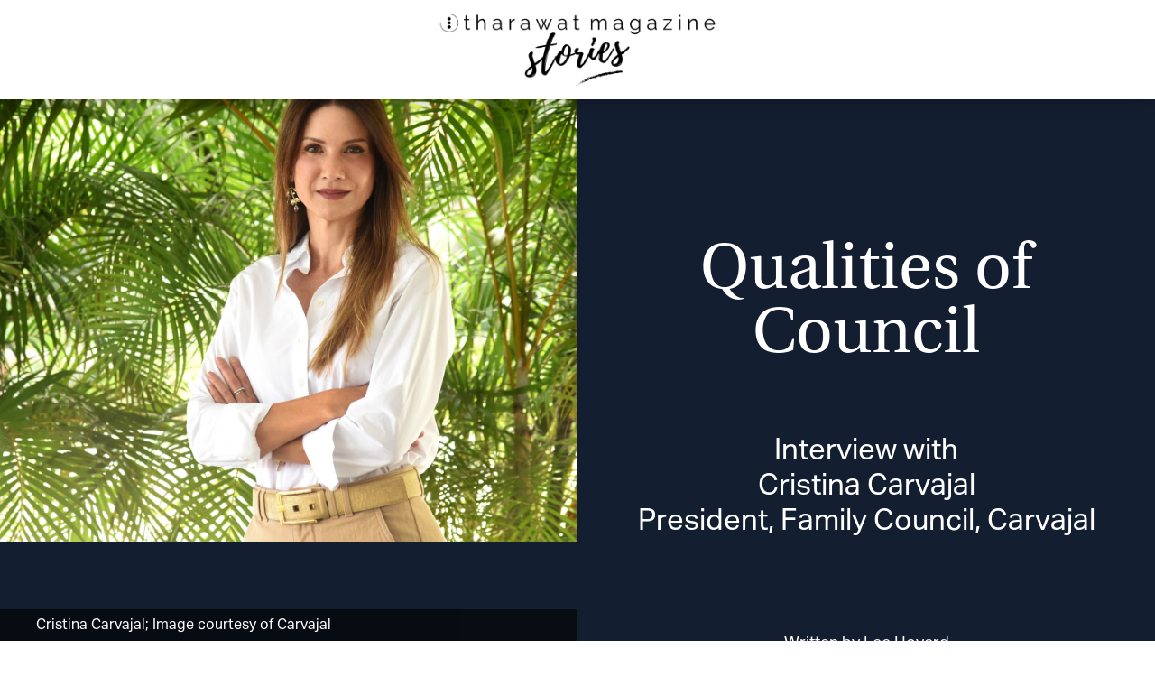

--- FILE ---
content_type: text/html; charset=UTF-8
request_url: https://www.tharawat-magazine.com/stories/cristina-carvajal/
body_size: 23575
content:
<!DOCTYPE html>
<html lang="en-GB" class="no-js">
<head>
	<meta charset="UTF-8">
	<meta name="viewport" content="width=device-width, initial-scale=1">
	<link rel="profile" href="https://gmpg.org/xfn/11">
	<meta name='robots' content='index, follow, max-image-preview:large, max-snippet:-1, max-video-preview:-1' />
	<style>img:is([sizes="auto" i], [sizes^="auto," i]) { contain-intrinsic-size: 3000px 1500px }</style>
	<meta property="og:image" content="https://www.tharawat-magazine.com/wp-content/uploads/2023/09/Cristina-Carvajal-2-1-1.jpg" /><meta name="author" content="Lee Hoverd">
<link rel="icon" type="image/png" href="/wp-content/uploads/2016/07/Tharawatsymbolwhite-300x300.png"><!-- Google tag (gtag.js) Consent Mode dataLayer added by Site Kit -->
<script type="text/javascript" id="google_gtagjs-js-consent-mode-data-layer">
/* <![CDATA[ */
window.dataLayer = window.dataLayer || [];function gtag(){dataLayer.push(arguments);}
gtag('consent', 'default', {"ad_personalization":"denied","ad_storage":"denied","ad_user_data":"denied","analytics_storage":"denied","functionality_storage":"denied","security_storage":"denied","personalization_storage":"denied","region":["AT","BE","BG","CH","CY","CZ","DE","DK","EE","ES","FI","FR","GB","GR","HR","HU","IE","IS","IT","LI","LT","LU","LV","MT","NL","NO","PL","PT","RO","SE","SI","SK"],"wait_for_update":500});
window._googlesitekitConsentCategoryMap = {"statistics":["analytics_storage"],"marketing":["ad_storage","ad_user_data","ad_personalization"],"functional":["functionality_storage","security_storage"],"preferences":["personalization_storage"]};
window._googlesitekitConsents = {"ad_personalization":"denied","ad_storage":"denied","ad_user_data":"denied","analytics_storage":"denied","functionality_storage":"denied","security_storage":"denied","personalization_storage":"denied","region":["AT","BE","BG","CH","CY","CZ","DE","DK","EE","ES","FI","FR","GB","GR","HR","HU","IE","IS","IT","LI","LT","LU","LV","MT","NL","NO","PL","PT","RO","SE","SI","SK"],"wait_for_update":500};
/* ]]> */
</script>
<!-- End Google tag (gtag.js) Consent Mode dataLayer added by Site Kit -->

	<!-- This site is optimized with the Yoast SEO Premium plugin v24.9 (Yoast SEO v24.9) - https://yoast.com/wordpress/plugins/seo/ -->
	<title>Carvajal: Qualities of Council - Tharawat Magazine</title>
<link crossorigin data-rocket-preconnect href="https://connect.facebook.net" rel="preconnect">
<link crossorigin data-rocket-preconnect href="https://fonts.googleapis.com" rel="preconnect">
<link crossorigin data-rocket-preconnect href="https://www.googletagmanager.com" rel="preconnect">
<link crossorigin data-rocket-preconnect href="https://stories.tharawat-magazine.com" rel="preconnect">
<link crossorigin data-rocket-preconnect href="https://cdn.knightlab.com" rel="preconnect">
<link crossorigin data-rocket-preconnect href="https://resources.infolinks.com" rel="preconnect">
<link crossorigin data-rocket-preconnect href="https://cdn-images.mailchimp.com" rel="preconnect">
<link crossorigin data-rocket-preconnect href="https://s3.amazonaws.com" rel="preconnect">
<link data-rocket-preload as="style" href="https://fonts.googleapis.com/css?family=Open%20Sans%3A300italic%2C400italic%2C600italic%2C400%2C600%2C700%7CRoboto%3A500%2C400italic%2C700%2C900%2C500italic%2C400%2C300&#038;subset=latin%2Clatin-ext&#038;display=swap" rel="preload">
<link href="https://fonts.googleapis.com/css?family=Open%20Sans%3A300italic%2C400italic%2C600italic%2C400%2C600%2C700%7CRoboto%3A500%2C400italic%2C700%2C900%2C500italic%2C400%2C300&#038;subset=latin%2Clatin-ext&#038;display=swap" media="print" onload="this.media=&#039;all&#039;" rel="stylesheet">
<noscript><link rel="stylesheet" href="https://fonts.googleapis.com/css?family=Open%20Sans%3A300italic%2C400italic%2C600italic%2C400%2C600%2C700%7CRoboto%3A500%2C400italic%2C700%2C900%2C500italic%2C400%2C300&#038;subset=latin%2Clatin-ext&#038;display=swap"></noscript>
<style id="rocket-critical-css">ul{box-sizing:border-box}:root{--wp--preset--font-size--normal:16px;--wp--preset--font-size--huge:42px}body{visibility:visible!important}html{font-family:sans-serif;-ms-text-size-adjust:100%;-webkit-text-size-adjust:100%}body{margin:0}article,figcaption,figure,header,nav{display:block}video{display:inline-block;vertical-align:baseline}a{background-color:transparent}strong{font-weight:bold}h1{font-size:2em;margin:0.67em 0}sup{font-size:75%;line-height:0;position:relative;vertical-align:baseline}sup{top:-0.5em}img{border:0}svg:not(:root){overflow:hidden}figure{margin:0}input{color:inherit;font:inherit;margin:0}input::-moz-focus-inner{border:0;padding:0}input{line-height:normal}*{-webkit-box-sizing:border-box;-moz-box-sizing:border-box;box-sizing:border-box}*:before,*:after{-webkit-box-sizing:border-box;-moz-box-sizing:border-box;box-sizing:border-box}img{max-width:100%;width:auto\9;height:auto}body,p{font-family:Verdana,Geneva,sans-serif;font-size:14px;line-height:21px}p{margin-top:0;margin-bottom:21px}a{color:#4db2ec;text-decoration:none}ins{background:white;text-decoration:none}ul{padding:0}ul li{line-height:24px;margin-left:21px}h1,h3{font-family:'Roboto',sans-serif;color:#111111;font-weight:400;margin:6px 0 6px 0}h3>a{color:#111111}h1{font-size:32px;line-height:40px;margin-top:33px;margin-bottom:23px}h3{font-size:22px;line-height:30px;margin-top:27px;margin-bottom:17px}.td_module_wrap{position:relative;padding-bottom:35px}.td_module_wrap .entry-title{font-size:21px;line-height:25px;margin:0 0 6px 0}.td-module-thumb{position:relative;margin-bottom:13px}.td-module-thumb .entry-thumb{display:block}.td-module-meta-info{font-family:'Open Sans',arial,sans-serif;font-size:11px;margin-bottom:7px;line-height:1;min-height:17px}.td-post-author-name{font-weight:bold;display:inline-block;position:relative;top:2px}.td-post-author-name a{color:#000}.td-post-author-name span{color:#ccc;margin:0 2px 0 2px;font-weight:normal}.td-post-date{color:#aaa;display:inline-block;position:relative;top:2px}.td-post-category{font-family:'Open Sans',arial,sans-serif;font-size:10px;font-weight:600;line-height:1;background-color:#222222;color:#fff;margin-right:5px;padding:3px 6px 4px;display:block;vertical-align:top}.td-module-image{position:relative}.td-module-image .td-post-category{position:absolute;bottom:0}.td_module_1{padding-bottom:24px}@media (min-width:768px) and (max-width:1018px){.td_module_1 .entry-title{font-size:17px;line-height:22px}}@media (max-width:767px){.td_module_1 .entry-thumb{width:100%}}.td_module_1 .td-module-thumb{height:160px}@media (min-width:1019px) and (max-width:1140px){.td_module_1 .td-module-thumb{height:148px}}@media (min-width:768px) and (max-width:1018px){.td_module_1 .td-module-thumb{height:113px}}@media (max-width:767px){.td_module_1 .td-module-thumb{height:auto}}.td-more-articles-box{-webkit-transform:translate3d(0,0,0);transform:translate3d(0,0,0);position:fixed;width:341px;bottom:48px;right:-384px;background-color:#fff;padding:16px 20px 0 20px;border-style:solid;border-color:#ededed;border-width:1px 0 1px 1px;z-index:9999;visibility:hidden}@media (max-width:767px){.td-more-articles-box{display:none!important}}.td-more-articles-box-title{font-family:'Open Sans',arial,sans-serif;color:#222;font-size:17px;font-weight:600;line-height:30px;display:inline-block;text-align:center;min-width:300px;margin-bottom:18px}.td-content-more-articles-box .td_module_1{padding-bottom:20px}.td-content-more-articles-box .td-module-thumb{height:auto!important}.td-close-more-articles-box{display:inline-block;position:absolute;left:14px;top:21px;line-height:26px;padding:2px 11px;font-size:17px}@font-face{font-display:swap;font-family:'newspaper';src:url(https://www.tharawat-magazine.com/wp-content/themes/Newspaper/images/icons/newspaper.eot?8);src:url(https://www.tharawat-magazine.com/wp-content/themes/Newspaper/images/icons/newspaper.eot?8#iefix) format('embedded-opentype'),url(https://www.tharawat-magazine.com/wp-content/themes/Newspaper/images/icons/newspaper.woff?8) format('woff'),url(https://www.tharawat-magazine.com/wp-content/themes/Newspaper/images/icons/newspaper.ttf?8) format('truetype'),url(https://www.tharawat-magazine.com/wp-content/themes/Newspaper/images/icons/newspaper.svg?7#newspaper) format('svg');font-weight:normal;font-style:normal}[class^="td-icon-"]:before{font-family:'newspaper';speak:none;font-style:normal;font-weight:normal;font-variant:normal;text-transform:none;line-height:1;text-align:center;-webkit-font-smoothing:antialiased;-moz-osx-font-smoothing:grayscale}[class*="td-icon-"]{line-height:1;text-align:center;display:inline-block}.td-icon-close:before{content:'\e83c'}img{width:auto}</style>
	<meta name="description" content="In this interview with Cristina Carvajal, we discuss engaging the next generation, keeping the family close to the business and the role of governance in the Carvajal success." />
	<link rel="canonical" href="https://www.tharawat-magazine.com/stories/cristina-carvajal/" />
	<meta property="og:locale" content="en_GB" />
	<meta property="og:type" content="article" />
	<meta property="og:title" content="Carvajal: Qualities of Council" />
	<meta property="og:description" content="In this interview with Cristina Carvajal, we discuss engaging the next generation, keeping the family close to the business and the role of governance in the Carvajal success." />
	<meta property="og:url" content="https://www.tharawat-magazine.com/stories/cristina-carvajal/" />
	<meta property="og:site_name" content="Tharawat Magazine" />
	<meta property="article:publisher" content="https://www.facebook.com/tharawat.magazine/" />
	<meta property="article:published_time" content="2023-10-19T16:36:52+00:00" />
	<meta property="article:modified_time" content="2025-04-25T19:11:56+00:00" />
	<meta property="og:image" content="https://www.tharawat-magazine.com/wp-content/uploads/2023/09/Cristina-Carvajal-2-1-1-1024x1024.jpg" />
	<meta property="og:image:width" content="1024" />
	<meta property="og:image:height" content="1024" />
	<meta property="og:image:type" content="image/jpeg" />
	<meta name="author" content="Lee Hoverd" />
	<meta name="twitter:card" content="summary_large_image" />
	<meta name="twitter:creator" content="@Tharawatmag" />
	<meta name="twitter:site" content="@Tharawatmag" />
	<meta name="twitter:label1" content="Written by" />
	<meta name="twitter:data1" content="Lee Hoverd" />
	<meta name="twitter:label2" content="Estimated reading time" />
	<meta name="twitter:data2" content="1 minute" />
	<script type="application/ld+json" class="yoast-schema-graph">{"@context":"https://schema.org","@graph":[{"@type":"Article","@id":"https://www.tharawat-magazine.com/stories/cristina-carvajal/#article","isPartOf":{"@id":"https://www.tharawat-magazine.com/stories/cristina-carvajal/"},"author":{"name":"Lee Hoverd","@id":"https://www.tharawat-magazine.com/#/schema/person/24f2e2f2dca6a82e51c98cca308922b7"},"headline":"Carvajal: Qualities of Council","datePublished":"2023-10-19T16:36:52+00:00","dateModified":"2025-04-25T19:11:56+00:00","mainEntityOfPage":{"@id":"https://www.tharawat-magazine.com/stories/cristina-carvajal/"},"wordCount":4,"publisher":{"@id":"https://www.tharawat-magazine.com/#organization"},"image":{"@id":"https://www.tharawat-magazine.com/stories/cristina-carvajal/#primaryimage"},"thumbnailUrl":"https://www.tharawat-magazine.com/wp-content/uploads/2023/09/Cristina-Carvajal-2-1-1.jpg","keywords":["family business","family council","family relationships","leadership"],"articleSection":["Stories"],"inLanguage":"en-GB"},{"@type":"WebPage","@id":"https://www.tharawat-magazine.com/stories/cristina-carvajal/","url":"https://www.tharawat-magazine.com/stories/cristina-carvajal/","name":"Carvajal: Qualities of Council - Tharawat Magazine","isPartOf":{"@id":"https://www.tharawat-magazine.com/#website"},"primaryImageOfPage":{"@id":"https://www.tharawat-magazine.com/stories/cristina-carvajal/#primaryimage"},"image":{"@id":"https://www.tharawat-magazine.com/stories/cristina-carvajal/#primaryimage"},"thumbnailUrl":"https://www.tharawat-magazine.com/wp-content/uploads/2023/09/Cristina-Carvajal-2-1-1.jpg","datePublished":"2023-10-19T16:36:52+00:00","dateModified":"2025-04-25T19:11:56+00:00","description":"In this interview with Cristina Carvajal, we discuss engaging the next generation, keeping the family close to the business and the role of governance in the Carvajal success.","breadcrumb":{"@id":"https://www.tharawat-magazine.com/stories/cristina-carvajal/#breadcrumb"},"inLanguage":"en-GB","potentialAction":{"@type":"ListenAction","target":"https://www.tharawat-magazine.com/stories/cristina-carvajal/#podcast_player_52007","object":{"@id":"https://www.tharawat-magazine.com/stories/cristina-carvajal/#/schema/podcast"}},"mainEntityOfPage":"https://www.tharawat-magazine.com/stories/cristina-carvajal/#/schema/podcast"},{"@type":"ImageObject","inLanguage":"en-GB","@id":"https://www.tharawat-magazine.com/stories/cristina-carvajal/#primaryimage","url":"https://www.tharawat-magazine.com/wp-content/uploads/2023/09/Cristina-Carvajal-2-1-1.jpg","contentUrl":"https://www.tharawat-magazine.com/wp-content/uploads/2023/09/Cristina-Carvajal-2-1-1.jpg","width":4016,"height":4016,"caption":"Cristina Carvajal"},{"@type":"BreadcrumbList","@id":"https://www.tharawat-magazine.com/stories/cristina-carvajal/#breadcrumb","itemListElement":[{"@type":"ListItem","position":1,"name":"Home","item":"https://www.tharawat-magazine.com/"},{"@type":"ListItem","position":2,"name":"Carvajal: Qualities of Council"}]},{"@type":"WebSite","@id":"https://www.tharawat-magazine.com/#website","url":"https://www.tharawat-magazine.com/","name":"Tharawat Magazine","description":"For family businesses and entrepreneurs","publisher":{"@id":"https://www.tharawat-magazine.com/#organization"},"potentialAction":[{"@type":"SearchAction","target":{"@type":"EntryPoint","urlTemplate":"https://www.tharawat-magazine.com/?s={search_term_string}"},"query-input":{"@type":"PropertyValueSpecification","valueRequired":true,"valueName":"search_term_string"}}],"inLanguage":"en-GB"},{"@type":"Organization","@id":"https://www.tharawat-magazine.com/#organization","name":"Tharawat Magazine","url":"https://www.tharawat-magazine.com/","logo":{"@type":"ImageObject","inLanguage":"en-GB","@id":"https://www.tharawat-magazine.com/#/schema/logo/image/","url":"https://www.tharawat-magazine.com/wp-content/uploads/2016/07/272-logograyheaderwebsite.png","contentUrl":"https://www.tharawat-magazine.com/wp-content/uploads/2016/07/272-logograyheaderwebsite.png","width":272,"height":51,"caption":"Tharawat Magazine"},"image":{"@id":"https://www.tharawat-magazine.com/#/schema/logo/image/"},"sameAs":["https://www.facebook.com/tharawat.magazine/","https://x.com/Tharawatmag","https://www.instagram.com/tharawatmagazine/","https://www.linkedin.com/company/tharawat-magazine"]},{"@type":"Person","@id":"https://www.tharawat-magazine.com/#/schema/person/24f2e2f2dca6a82e51c98cca308922b7","name":"Lee Hoverd","image":{"@type":"ImageObject","inLanguage":"en-GB","@id":"https://www.tharawat-magazine.com/#/schema/person/image/","url":"https://secure.gravatar.com/avatar/104548929205cc921562a233fe2d34ba77cf625d2b5c7dd06181dfc22970a50a?s=96&d=mm&r=g","contentUrl":"https://secure.gravatar.com/avatar/104548929205cc921562a233fe2d34ba77cf625d2b5c7dd06181dfc22970a50a?s=96&d=mm&r=g","caption":"Lee Hoverd"},"url":"https://www.tharawat-magazine.com/author/leehoverd/"}]}</script>
	<!-- / Yoast SEO Premium plugin. -->


<link rel='dns-prefetch' href='//www.googletagmanager.com' />
<link rel='dns-prefetch' href='//fonts.googleapis.com' />
<link href='https://fonts.gstatic.com' crossorigin rel='preconnect' />
<!-- www.tharawat-magazine.com is managing ads with Advanced Ads 2.0.14 – https://wpadvancedads.com/ --><!--noptimize--><script id="thara-ready">
			window.advanced_ads_ready=function(e,a){a=a||"complete";var d=function(e){return"interactive"===a?"loading"!==e:"complete"===e};d(document.readyState)?e():document.addEventListener("readystatechange",(function(a){d(a.target.readyState)&&e()}),{once:"interactive"===a})},window.advanced_ads_ready_queue=window.advanced_ads_ready_queue||[];		</script>
		<!--/noptimize--><style id='cf-frontend-style-inline-css' type='text/css'>
@font-face {
	font-family: 'utopia';
	font-weight: 400;
	font-display: auto;
	src: url('https://www.tharawat-magazine.com/wp-content/uploads/2020/04/UtopiaStd-Regular.otf') format('OpenType');
}
</style>
<style id='wp-emoji-styles-inline-css' type='text/css'>

	img.wp-smiley, img.emoji {
		display: inline !important;
		border: none !important;
		box-shadow: none !important;
		height: 1em !important;
		width: 1em !important;
		margin: 0 0.07em !important;
		vertical-align: -0.1em !important;
		background: none !important;
		padding: 0 !important;
	}
</style>
<link rel='preload'  href='https://www.tharawat-magazine.com/wp-includes/css/dist/block-library/style.min.css?ver=6.8.3' data-rocket-async="style" as="style" onload="this.onload=null;this.rel='stylesheet'" onerror="this.removeAttribute('data-rocket-async')"  type='text/css' media='all' />
<style id='classic-theme-styles-inline-css' type='text/css'>
/*! This file is auto-generated */
.wp-block-button__link{color:#fff;background-color:#32373c;border-radius:9999px;box-shadow:none;text-decoration:none;padding:calc(.667em + 2px) calc(1.333em + 2px);font-size:1.125em}.wp-block-file__button{background:#32373c;color:#fff;text-decoration:none}
</style>
<link rel='preload'  href='https://www.tharawat-magazine.com/wp-includes/css/dist/components/style.min.css?ver=6.8.3' data-rocket-async="style" as="style" onload="this.onload=null;this.rel='stylesheet'" onerror="this.removeAttribute('data-rocket-async')"  type='text/css' media='all' />
<link rel='preload'  href='https://www.tharawat-magazine.com/wp-includes/css/dist/preferences/style.min.css?ver=6.8.3' data-rocket-async="style" as="style" onload="this.onload=null;this.rel='stylesheet'" onerror="this.removeAttribute('data-rocket-async')"  type='text/css' media='all' />
<link rel='preload'  href='https://www.tharawat-magazine.com/wp-includes/css/dist/block-editor/style.min.css?ver=6.8.3' data-rocket-async="style" as="style" onload="this.onload=null;this.rel='stylesheet'" onerror="this.removeAttribute('data-rocket-async')"  type='text/css' media='all' />
<link rel='preload'  href='https://www.tharawat-magazine.com/wp-content/plugins/popup-maker/dist/packages/block-library-style.css?ver=dbea705cfafe089d65f1' data-rocket-async="style" as="style" onload="this.onload=null;this.rel='stylesheet'" onerror="this.removeAttribute('data-rocket-async')"  type='text/css' media='all' />
<style id='global-styles-inline-css' type='text/css'>
:root{--wp--preset--aspect-ratio--square: 1;--wp--preset--aspect-ratio--4-3: 4/3;--wp--preset--aspect-ratio--3-4: 3/4;--wp--preset--aspect-ratio--3-2: 3/2;--wp--preset--aspect-ratio--2-3: 2/3;--wp--preset--aspect-ratio--16-9: 16/9;--wp--preset--aspect-ratio--9-16: 9/16;--wp--preset--color--black: #000000;--wp--preset--color--cyan-bluish-gray: #abb8c3;--wp--preset--color--white: #ffffff;--wp--preset--color--pale-pink: #f78da7;--wp--preset--color--vivid-red: #cf2e2e;--wp--preset--color--luminous-vivid-orange: #ff6900;--wp--preset--color--luminous-vivid-amber: #fcb900;--wp--preset--color--light-green-cyan: #7bdcb5;--wp--preset--color--vivid-green-cyan: #00d084;--wp--preset--color--pale-cyan-blue: #8ed1fc;--wp--preset--color--vivid-cyan-blue: #0693e3;--wp--preset--color--vivid-purple: #9b51e0;--wp--preset--gradient--vivid-cyan-blue-to-vivid-purple: linear-gradient(135deg,rgba(6,147,227,1) 0%,rgb(155,81,224) 100%);--wp--preset--gradient--light-green-cyan-to-vivid-green-cyan: linear-gradient(135deg,rgb(122,220,180) 0%,rgb(0,208,130) 100%);--wp--preset--gradient--luminous-vivid-amber-to-luminous-vivid-orange: linear-gradient(135deg,rgba(252,185,0,1) 0%,rgba(255,105,0,1) 100%);--wp--preset--gradient--luminous-vivid-orange-to-vivid-red: linear-gradient(135deg,rgba(255,105,0,1) 0%,rgb(207,46,46) 100%);--wp--preset--gradient--very-light-gray-to-cyan-bluish-gray: linear-gradient(135deg,rgb(238,238,238) 0%,rgb(169,184,195) 100%);--wp--preset--gradient--cool-to-warm-spectrum: linear-gradient(135deg,rgb(74,234,220) 0%,rgb(151,120,209) 20%,rgb(207,42,186) 40%,rgb(238,44,130) 60%,rgb(251,105,98) 80%,rgb(254,248,76) 100%);--wp--preset--gradient--blush-light-purple: linear-gradient(135deg,rgb(255,206,236) 0%,rgb(152,150,240) 100%);--wp--preset--gradient--blush-bordeaux: linear-gradient(135deg,rgb(254,205,165) 0%,rgb(254,45,45) 50%,rgb(107,0,62) 100%);--wp--preset--gradient--luminous-dusk: linear-gradient(135deg,rgb(255,203,112) 0%,rgb(199,81,192) 50%,rgb(65,88,208) 100%);--wp--preset--gradient--pale-ocean: linear-gradient(135deg,rgb(255,245,203) 0%,rgb(182,227,212) 50%,rgb(51,167,181) 100%);--wp--preset--gradient--electric-grass: linear-gradient(135deg,rgb(202,248,128) 0%,rgb(113,206,126) 100%);--wp--preset--gradient--midnight: linear-gradient(135deg,rgb(2,3,129) 0%,rgb(40,116,252) 100%);--wp--preset--font-size--small: 13px;--wp--preset--font-size--medium: 20px;--wp--preset--font-size--large: 36px;--wp--preset--font-size--x-large: 42px;--wp--preset--spacing--20: 0.44rem;--wp--preset--spacing--30: 0.67rem;--wp--preset--spacing--40: 1rem;--wp--preset--spacing--50: 1.5rem;--wp--preset--spacing--60: 2.25rem;--wp--preset--spacing--70: 3.38rem;--wp--preset--spacing--80: 5.06rem;--wp--preset--shadow--natural: 6px 6px 9px rgba(0, 0, 0, 0.2);--wp--preset--shadow--deep: 12px 12px 50px rgba(0, 0, 0, 0.4);--wp--preset--shadow--sharp: 6px 6px 0px rgba(0, 0, 0, 0.2);--wp--preset--shadow--outlined: 6px 6px 0px -3px rgba(255, 255, 255, 1), 6px 6px rgba(0, 0, 0, 1);--wp--preset--shadow--crisp: 6px 6px 0px rgba(0, 0, 0, 1);}:where(.is-layout-flex){gap: 0.5em;}:where(.is-layout-grid){gap: 0.5em;}body .is-layout-flex{display: flex;}.is-layout-flex{flex-wrap: wrap;align-items: center;}.is-layout-flex > :is(*, div){margin: 0;}body .is-layout-grid{display: grid;}.is-layout-grid > :is(*, div){margin: 0;}:where(.wp-block-columns.is-layout-flex){gap: 2em;}:where(.wp-block-columns.is-layout-grid){gap: 2em;}:where(.wp-block-post-template.is-layout-flex){gap: 1.25em;}:where(.wp-block-post-template.is-layout-grid){gap: 1.25em;}.has-black-color{color: var(--wp--preset--color--black) !important;}.has-cyan-bluish-gray-color{color: var(--wp--preset--color--cyan-bluish-gray) !important;}.has-white-color{color: var(--wp--preset--color--white) !important;}.has-pale-pink-color{color: var(--wp--preset--color--pale-pink) !important;}.has-vivid-red-color{color: var(--wp--preset--color--vivid-red) !important;}.has-luminous-vivid-orange-color{color: var(--wp--preset--color--luminous-vivid-orange) !important;}.has-luminous-vivid-amber-color{color: var(--wp--preset--color--luminous-vivid-amber) !important;}.has-light-green-cyan-color{color: var(--wp--preset--color--light-green-cyan) !important;}.has-vivid-green-cyan-color{color: var(--wp--preset--color--vivid-green-cyan) !important;}.has-pale-cyan-blue-color{color: var(--wp--preset--color--pale-cyan-blue) !important;}.has-vivid-cyan-blue-color{color: var(--wp--preset--color--vivid-cyan-blue) !important;}.has-vivid-purple-color{color: var(--wp--preset--color--vivid-purple) !important;}.has-black-background-color{background-color: var(--wp--preset--color--black) !important;}.has-cyan-bluish-gray-background-color{background-color: var(--wp--preset--color--cyan-bluish-gray) !important;}.has-white-background-color{background-color: var(--wp--preset--color--white) !important;}.has-pale-pink-background-color{background-color: var(--wp--preset--color--pale-pink) !important;}.has-vivid-red-background-color{background-color: var(--wp--preset--color--vivid-red) !important;}.has-luminous-vivid-orange-background-color{background-color: var(--wp--preset--color--luminous-vivid-orange) !important;}.has-luminous-vivid-amber-background-color{background-color: var(--wp--preset--color--luminous-vivid-amber) !important;}.has-light-green-cyan-background-color{background-color: var(--wp--preset--color--light-green-cyan) !important;}.has-vivid-green-cyan-background-color{background-color: var(--wp--preset--color--vivid-green-cyan) !important;}.has-pale-cyan-blue-background-color{background-color: var(--wp--preset--color--pale-cyan-blue) !important;}.has-vivid-cyan-blue-background-color{background-color: var(--wp--preset--color--vivid-cyan-blue) !important;}.has-vivid-purple-background-color{background-color: var(--wp--preset--color--vivid-purple) !important;}.has-black-border-color{border-color: var(--wp--preset--color--black) !important;}.has-cyan-bluish-gray-border-color{border-color: var(--wp--preset--color--cyan-bluish-gray) !important;}.has-white-border-color{border-color: var(--wp--preset--color--white) !important;}.has-pale-pink-border-color{border-color: var(--wp--preset--color--pale-pink) !important;}.has-vivid-red-border-color{border-color: var(--wp--preset--color--vivid-red) !important;}.has-luminous-vivid-orange-border-color{border-color: var(--wp--preset--color--luminous-vivid-orange) !important;}.has-luminous-vivid-amber-border-color{border-color: var(--wp--preset--color--luminous-vivid-amber) !important;}.has-light-green-cyan-border-color{border-color: var(--wp--preset--color--light-green-cyan) !important;}.has-vivid-green-cyan-border-color{border-color: var(--wp--preset--color--vivid-green-cyan) !important;}.has-pale-cyan-blue-border-color{border-color: var(--wp--preset--color--pale-cyan-blue) !important;}.has-vivid-cyan-blue-border-color{border-color: var(--wp--preset--color--vivid-cyan-blue) !important;}.has-vivid-purple-border-color{border-color: var(--wp--preset--color--vivid-purple) !important;}.has-vivid-cyan-blue-to-vivid-purple-gradient-background{background: var(--wp--preset--gradient--vivid-cyan-blue-to-vivid-purple) !important;}.has-light-green-cyan-to-vivid-green-cyan-gradient-background{background: var(--wp--preset--gradient--light-green-cyan-to-vivid-green-cyan) !important;}.has-luminous-vivid-amber-to-luminous-vivid-orange-gradient-background{background: var(--wp--preset--gradient--luminous-vivid-amber-to-luminous-vivid-orange) !important;}.has-luminous-vivid-orange-to-vivid-red-gradient-background{background: var(--wp--preset--gradient--luminous-vivid-orange-to-vivid-red) !important;}.has-very-light-gray-to-cyan-bluish-gray-gradient-background{background: var(--wp--preset--gradient--very-light-gray-to-cyan-bluish-gray) !important;}.has-cool-to-warm-spectrum-gradient-background{background: var(--wp--preset--gradient--cool-to-warm-spectrum) !important;}.has-blush-light-purple-gradient-background{background: var(--wp--preset--gradient--blush-light-purple) !important;}.has-blush-bordeaux-gradient-background{background: var(--wp--preset--gradient--blush-bordeaux) !important;}.has-luminous-dusk-gradient-background{background: var(--wp--preset--gradient--luminous-dusk) !important;}.has-pale-ocean-gradient-background{background: var(--wp--preset--gradient--pale-ocean) !important;}.has-electric-grass-gradient-background{background: var(--wp--preset--gradient--electric-grass) !important;}.has-midnight-gradient-background{background: var(--wp--preset--gradient--midnight) !important;}.has-small-font-size{font-size: var(--wp--preset--font-size--small) !important;}.has-medium-font-size{font-size: var(--wp--preset--font-size--medium) !important;}.has-large-font-size{font-size: var(--wp--preset--font-size--large) !important;}.has-x-large-font-size{font-size: var(--wp--preset--font-size--x-large) !important;}
:where(.wp-block-post-template.is-layout-flex){gap: 1.25em;}:where(.wp-block-post-template.is-layout-grid){gap: 1.25em;}
:where(.wp-block-columns.is-layout-flex){gap: 2em;}:where(.wp-block-columns.is-layout-grid){gap: 2em;}
:root :where(.wp-block-pullquote){font-size: 1.5em;line-height: 1.6;}
</style>
<link rel='preload'  href='https://www.tharawat-magazine.com/wp-content/plugins/accesspress-social-counter/css/fontawesome-all.css?ver=1.9.2' data-rocket-async="style" as="style" onload="this.onload=null;this.rel='stylesheet'" onerror="this.removeAttribute('data-rocket-async')"  type='text/css' media='all' />
<link rel='preload'  href='https://www.tharawat-magazine.com/wp-content/plugins/accesspress-social-counter/css/frontend.css?ver=1.9.2' data-rocket-async="style" as="style" onload="this.onload=null;this.rel='stylesheet'" onerror="this.removeAttribute('data-rocket-async')"  type='text/css' media='all' />
<link rel='preload'  href='https://www.tharawat-magazine.com/wp-content/plugins/simple-embed-code/css/video-container.min.css?ver=2.5.1' data-rocket-async="style" as="style" onload="this.onload=null;this.rel='stylesheet'" onerror="this.removeAttribute('data-rocket-async')"  type='text/css' media='all' />
<link rel='preload'  href='https://www.tharawat-magazine.com/wp-content/plugins/ultimate-carousel-for-visual-composer//css/css/font-awesome.min.css?ver=6.8.3' data-rocket-async="style" as="style" onload="this.onload=null;this.rel='stylesheet'" onerror="this.removeAttribute('data-rocket-async')"  type='text/css' media='all' />
<link rel='preload'  href='https://www.tharawat-magazine.com/wp-content/uploads/useanyfont/uaf.css?ver=1761211053' data-rocket-async="style" as="style" onload="this.onload=null;this.rel='stylesheet'" onerror="this.removeAttribute('data-rocket-async')"  type='text/css' media='all' />
<link rel='preload'  href='https://www.tharawat-magazine.com/wp-content/plugins/if-menu/assets/if-menu-site.css?ver=6.8.3' data-rocket-async="style" as="style" onload="this.onload=null;this.rel='stylesheet'" onerror="this.removeAttribute('data-rocket-async')"  type='text/css' media='all' />


<link rel='preload'  href='https://www.tharawat-magazine.com/wp-content/plugins/simple-tags/assets/frontend/css/frontend.css?ver=3.40.0' data-rocket-async="style" as="style" onload="this.onload=null;this.rel='stylesheet'" onerror="this.removeAttribute('data-rocket-async')"  type='text/css' media='all' />
<link rel='preload'  href='https://www.tharawat-magazine.com/wp-content/plugins/fullwidth-templates/assets/css/fullwidth-template-no-header-footer.css?ver=6.8.3' data-rocket-async="style" as="style" onload="this.onload=null;this.rel='stylesheet'" onerror="this.removeAttribute('data-rocket-async')"  type='text/css' media='all' />
<link rel='preload'  href='https://www.tharawat-magazine.com/wp-content/plugins/js_composer/assets/css/js_composer.min.css?ver=8.0.1' data-rocket-async="style" as="style" onload="this.onload=null;this.rel='stylesheet'" onerror="this.removeAttribute('data-rocket-async')"  type='text/css' media='all' />
<link rel='preload'  href='//www.tharawat-magazine.com/wp-content/uploads/pum/pum-site-styles.css?generated=1740574276&#038;ver=1.21.4' data-rocket-async="style" as="style" onload="this.onload=null;this.rel='stylesheet'" onerror="this.removeAttribute('data-rocket-async')"  type='text/css' media='all' />
<link rel='preload'  href='https://www.tharawat-magazine.com/wp-content/plugins/forget-about-shortcode-buttons/public/css/button-styles.css?ver=2.1.3' data-rocket-async="style" as="style" onload="this.onload=null;this.rel='stylesheet'" onerror="this.removeAttribute('data-rocket-async')"  type='text/css' media='all' />
<link rel='preload'  href='https://www.tharawat-magazine.com/wp-content/themes/Newspaper-child/css/easy-social-share-button3/essb-display-methods.css?ver=3.7' data-rocket-async="style" as="style" onload="this.onload=null;this.rel='stylesheet'" onerror="this.removeAttribute('data-rocket-async')"  type='text/css' media='' />
<link rel='preload'  href='https://www.tharawat-magazine.com/wp-content/themes/Newspaper/style.css?ver=7.1.1' data-rocket-async="style" as="style" onload="this.onload=null;this.rel='stylesheet'" onerror="this.removeAttribute('data-rocket-async')"  type='text/css' media='all' />
<link rel='preload'  href='https://www.tharawat-magazine.com/wp-content/themes/Newspaper-child/style.css?ver=1.2.0' data-rocket-async="style" as="style" onload="this.onload=null;this.rel='stylesheet'" onerror="this.removeAttribute('data-rocket-async')"  type='text/css' media='all' />
<link rel='preload'  href='https://www.tharawat-magazine.com/wp-content/themes/Newspaper/includes/demos/magazine/demo_style.css?ver=7.1.1' data-rocket-async="style" as="style" onload="this.onload=null;this.rel='stylesheet'" onerror="this.removeAttribute('data-rocket-async')"  type='text/css' media='all' />
<link rel='preload'  href='https://www.tharawat-magazine.com/wp-content/uploads/hm_custom_css_js/custom.css?ver=1588974305' data-rocket-async="style" as="style" onload="this.onload=null;this.rel='stylesheet'" onerror="this.removeAttribute('data-rocket-async')"  type='text/css' media='all' />
<style id='rocket-lazyload-inline-css' type='text/css'>
.rll-youtube-player{position:relative;padding-bottom:56.23%;height:0;overflow:hidden;max-width:100%;}.rll-youtube-player:focus-within{outline: 2px solid currentColor;outline-offset: 5px;}.rll-youtube-player iframe{position:absolute;top:0;left:0;width:100%;height:100%;z-index:100;background:0 0}.rll-youtube-player img{bottom:0;display:block;left:0;margin:auto;max-width:100%;width:100%;position:absolute;right:0;top:0;border:none;height:auto;-webkit-transition:.4s all;-moz-transition:.4s all;transition:.4s all}.rll-youtube-player img:hover{-webkit-filter:brightness(75%)}.rll-youtube-player .play{height:100%;width:100%;left:0;top:0;position:absolute;background:url(https://www.tharawat-magazine.com/wp-content/plugins/wp-rocket/assets/img/youtube.png) no-repeat center;background-color: transparent !important;cursor:pointer;border:none;}
</style>
<script type="text/javascript" src="https://www.tharawat-magazine.com/wp-includes/js/jquery/jquery.min.js?ver=3.7.1" id="jquery-core-js"></script>
<script type="text/javascript" src="https://www.tharawat-magazine.com/wp-includes/js/jquery/jquery-migrate.min.js?ver=3.4.1" id="jquery-migrate-js"></script>
<script type="text/javascript" src="https://www.tharawat-magazine.com/wp-content/plugins/simple-tags/assets/frontend/js/frontend.js?ver=3.40.0" id="taxopress-frontend-js-js"></script>
<script type="text/javascript" id="advanced-ads-advanced-js-js-extra">
/* <![CDATA[ */
var advads_options = {"blog_id":"1","privacy":{"enabled":false,"state":"not_needed"}};
/* ]]> */
</script>
<script type="text/javascript" src="https://www.tharawat-magazine.com/wp-content/plugins/advanced-ads/public/assets/js/advanced.min.js?ver=2.0.14" id="advanced-ads-advanced-js-js"></script>

<!-- Google tag (gtag.js) snippet added by Site Kit -->

<!-- Google Analytics snippet added by Site Kit -->
<script type="text/javascript" src="https://www.googletagmanager.com/gtag/js?id=G-H52ZYQGV5W" id="google_gtagjs-js" async></script>
<script type="text/javascript" id="google_gtagjs-js-after">
/* <![CDATA[ */
window.dataLayer = window.dataLayer || [];function gtag(){dataLayer.push(arguments);}
gtag("set","linker",{"domains":["www.tharawat-magazine.com"]});
gtag("js", new Date());
gtag("set", "developer_id.dZTNiMT", true);
gtag("config", "G-H52ZYQGV5W", {"googlesitekit_post_categories":"Stories","googlesitekit_post_date":"20231019"});
/* ]]> */
</script>

<!-- End Google tag (gtag.js) snippet added by Site Kit -->
<script type="text/javascript" src="https://www.tharawat-magazine.com/wp-content/uploads/hm_custom_css_js/custom.js?ver=1588969628" id="hm_custom_js-js"></script>
<script></script><link rel="https://api.w.org/" href="https://www.tharawat-magazine.com/wp-json/" /><link rel="alternate" title="JSON" type="application/json" href="https://www.tharawat-magazine.com/wp-json/wp/v2/posts/52007" /><link rel="EditURI" type="application/rsd+xml" title="RSD" href="https://www.tharawat-magazine.com/xmlrpc.php?rsd" />
<link rel='shortlink' href='https://www.tharawat-magazine.com/?p=52007' />
<link rel="alternate" title="oEmbed (JSON)" type="application/json+oembed" href="https://www.tharawat-magazine.com/wp-json/oembed/1.0/embed?url=https%3A%2F%2Fwww.tharawat-magazine.com%2Fstories%2Fcristina-carvajal%2F" />
<link rel="alternate" title="oEmbed (XML)" type="text/xml+oembed" href="https://www.tharawat-magazine.com/wp-json/oembed/1.0/embed?url=https%3A%2F%2Fwww.tharawat-magazine.com%2Fstories%2Fcristina-carvajal%2F&#038;format=xml" />
<meta name="generator" content="Site Kit by Google 1.150.0" />
<link rel="alternate" type="application/rss+xml" title="Podcast RSS feed" href="https://www.tharawat-magazine.com/feed/podcast" />

<script type="application/ld+json" id="wl-jsonld">[{"@context":"http:\/\/schema.org","@id":"https:\/\/data.wordlift.io\/wl1503292\/post\/qualities-of-council-interview-with-cristina-carvajal-52007","@type":"Article","description":"","mainEntityOfPage":"https:\/\/www.tharawat-magazine.com\/stories\/cristina-carvajal\/","image":[{"@type":"ImageObject","url":"https:\/\/www.tharawat-magazine.com\/wp-content\/uploads\/2023\/09\/Cristina-Carvajal-2-1-1-1200x675.jpg","width":1200,"height":675},{"@type":"ImageObject","url":"https:\/\/www.tharawat-magazine.com\/wp-content\/uploads\/2023\/09\/Cristina-Carvajal-2-1-1-1200x900.jpg","width":1200,"height":900},{"@type":"ImageObject","url":"https:\/\/www.tharawat-magazine.com\/wp-content\/uploads\/2023\/09\/Cristina-Carvajal-2-1-1-1200x1200.jpg","width":1200,"height":1200},{"@type":"ImageObject","url":"https:\/\/www.tharawat-magazine.com\/wp-content\/uploads\/2023\/09\/Cristina-Carvajal-2-1-1.jpg","width":4016,"height":4016}],"headline":"Carvajal: Qualities of Council","url":"https:\/\/www.tharawat-magazine.com\/stories\/cristina-carvajal\/","datePublished":"2023-10-19T16:36","dateModified":"2025-04-25T19:11","wordCount":1,"keywords":"family business,family council,family relationships,leadership","articleSection":["Stories"],"commentCount":"0","inLanguage":"en-GB","publisher":{"@type":"Organization","@id":"https:\/\/data.wordlift.io\/wl1503292\/entity\/tharawat-magazine-2","name":"Tharawat Magazine","sameAs":["https:\/\/www.tharawat-magazine.com\/about-us\/"],"logo":{"@type":"ImageObject","url":"https:\/\/www.tharawat-magazine.com\/wp-content\/uploads\/2017\/05\/tharawat-logo-family-business--publisher-logo.png","width":600,"height":60}},"author":{"@type":"Person","@id":"https:\/\/data.wordlift.io\/wl1503292\/author\/leehoverd","name":"Lee Hoverd","givenName":"Lee","familyName":"Hoverd","url":"https:\/\/www.tharawat-magazine.com\/author\/leehoverd\/"}}]</script><!-- <script async src="//pagead2.googlesyndication.com/pagead/js/adsbygoogle.js"></script>
<script>(adsbygoogle = window.adsbygoogle || []).push({})</script> -->
<meta property="fb:pages" content="119493718113983"/>
<!-- Facebook Pixel Code -->
<script>
  !function (f, b, e, v, n, t, s) {
    if (f.fbq) return
    n = f.fbq = function () {
      n.callMethod ?
        n.callMethod.apply(n, arguments) : n.queue.push(arguments)
    }
    if (!f._fbq) f._fbq = n
    n.push = n
    n.loaded = !0
    n.version = '2.0'
    n.queue = []
    t = b.createElement(e)
    t.async = !0
    t.src = v
    s = b.getElementsByTagName(e)[0]
    s.parentNode.insertBefore(t, s)
  }(window, document, 'script',
    'https://connect.facebook.net/en_US/fbevents.js')
  fbq('init', '1210299999106816')
  fbq('track', 'PageView')
</script>
<noscript><img height="1" width="1" style="display:none"
               src="https://www.facebook.com/tr?id=1210299999106816&ev=PageView&noscript=1"/></noscript>
<!-- End Facebook Pixel Code -->
    <link rel="preload" href="/wp-content/plugins/easy-social-share-buttons3/assets/fonts/fontawesome-webfont.woff2"
          as="font" type="font/woff2" crossorigin="anonymous">
    <link rel="preload" href="/wp-content/plugins/easy-social-share-buttons3/assets/fonts/essb-postbar.woff" as="font"
          type="font/woff" crossorigin="anonymous">
    <link rel="preload"
          href="/wp-content/themes/Newspaper-child/fonts/ralewayextralight/raleway-extralight-webfont.woff2" as="font"
          type="font/woff2" crossorigin="anonymous">
	<!--[if lt IE 9]><script src="https://html5shim.googlecode.com/svn/trunk/html5.js"></script><![endif]-->
    <style type="text/css">a.st_tag, a.internal_tag, .st_tag, .internal_tag { text-decoration: underline !important; }</style>		<script type="text/javascript">
			var advadsCfpQueue = [];
			var advadsCfpAd = function( adID ) {
				if ( 'undefined' === typeof advadsProCfp ) {
					advadsCfpQueue.push( adID )
				} else {
					advadsProCfp.addElement( adID )
				}
			}
		</script>
		<meta name="generator" content="Powered by WPBakery Page Builder - drag and drop page builder for WordPress."/>
<!-- There is no amphtml version available for this URL. -->
<!-- JS generated by theme -->

<script>
    
    

	    var tdBlocksArray = []; //here we store all the items for the current page

	    //td_block class - each ajax block uses a object of this class for requests
	    function tdBlock() {
		    this.id = '';
		    this.block_type = 1; //block type id (1-234 etc)
		    this.atts = '';
		    this.td_column_number = '';
		    this.td_current_page = 1; //
		    this.post_count = 0; //from wp
		    this.found_posts = 0; //from wp
		    this.max_num_pages = 0; //from wp
		    this.td_filter_value = ''; //current live filter value
		    this.is_ajax_running = false;
		    this.td_user_action = ''; // load more or infinite loader (used by the animation)
		    this.header_color = '';
		    this.ajax_pagination_infinite_stop = ''; //show load more at page x
	    }


        // td_js_generator - mini detector
        (function(){
            var htmlTag = document.getElementsByTagName("html")[0];

            if ( navigator.userAgent.indexOf("MSIE 10.0") > -1 ) {
                htmlTag.className += ' ie10';
            }

            if ( !!navigator.userAgent.match(/Trident.*rv\:11\./) ) {
                htmlTag.className += ' ie11';
            }

            if ( /(iPad|iPhone|iPod)/g.test(navigator.userAgent) ) {
                htmlTag.className += ' td-md-is-ios';
            }

            var user_agent = navigator.userAgent.toLowerCase();
            if ( user_agent.indexOf("android") > -1 ) {
                htmlTag.className += ' td-md-is-android';
            }

            if ( -1 !== navigator.userAgent.indexOf('Mac OS X')  ) {
                htmlTag.className += ' td-md-is-os-x';
            }

            if ( /chrom(e|ium)/.test(navigator.userAgent.toLowerCase()) ) {
               htmlTag.className += ' td-md-is-chrome';
            }

            if ( -1 !== navigator.userAgent.indexOf('Firefox') ) {
                htmlTag.className += ' td-md-is-firefox';
            }

            if ( -1 !== navigator.userAgent.indexOf('Safari') && -1 === navigator.userAgent.indexOf('Chrome') ) {
                htmlTag.className += ' td-md-is-safari';
            }

        })();




        var tdLocalCache = {};

        ( function () {
            "use strict";

            tdLocalCache = {
                data: {},
                remove: function (resource_id) {
                    delete tdLocalCache.data[resource_id];
                },
                exist: function (resource_id) {
                    return tdLocalCache.data.hasOwnProperty(resource_id) && tdLocalCache.data[resource_id] !== null;
                },
                get: function (resource_id) {
                    return tdLocalCache.data[resource_id];
                },
                set: function (resource_id, cachedData) {
                    tdLocalCache.remove(resource_id);
                    tdLocalCache.data[resource_id] = cachedData;
                }
            };
        })();

    
    
var td_viewport_interval_list=[{"limitBottom":767,"sidebarWidth":228},{"limitBottom":1018,"sidebarWidth":300},{"limitBottom":1140,"sidebarWidth":324}];
var td_ajax_url="https:\/\/www.tharawat-magazine.com\/wp-admin\/admin-ajax.php?td_theme_name=Newspaper&v=7.1.1";
var td_get_template_directory_uri="https:\/\/www.tharawat-magazine.com\/wp-content\/themes\/Newspaper";
var tds_snap_menu="snap";
var tds_logo_on_sticky="show_header_logo";
var tds_header_style="10";
var td_please_wait="Please wait...";
var td_email_user_pass_incorrect="User or password incorrect!";
var td_email_user_incorrect="Email or username incorrect!";
var td_email_incorrect="Email incorrect!";
var tds_more_articles_on_post_enable="show";
var tds_more_articles_on_post_time_to_wait="1";
var tds_more_articles_on_post_pages_distance_from_top=1700;
var tds_theme_color_site_wide="#4db2ec";
var tds_smart_sidebar="";
var tdThemeName="Newspaper";
var td_magnific_popup_translation_tPrev="Previous (Left arrow key)";
var td_magnific_popup_translation_tNext="Next (Right arrow key)";
var td_magnific_popup_translation_tCounter="%curr% of %total%";
var td_magnific_popup_translation_ajax_tError="The content from %url% could not be loaded.";
var td_magnific_popup_translation_image_tError="The image #%curr% could not be loaded.";
var td_ad_background_click_link="";
var td_ad_background_click_target="";
</script>


<!-- Header style compiled by theme -->

<style>
    
.td-header-wrap .black-menu .sf-menu > .current-menu-item > a,
    .td-header-wrap .black-menu .sf-menu > .current-menu-ancestor > a,
    .td-header-wrap .black-menu .sf-menu > .current-category-ancestor > a,
    .td-header-wrap .black-menu .sf-menu > li > a:hover,
    .td-header-wrap .black-menu .sf-menu > .sfHover > a,
    .td-header-style-12 .td-header-menu-wrap-full,
    .sf-menu > .current-menu-item > a:after,
    .sf-menu > .current-menu-ancestor > a:after,
    .sf-menu > .current-category-ancestor > a:after,
    .sf-menu > li:hover > a:after,
    .sf-menu > .sfHover > a:after,
    .sf-menu ul .td-menu-item > a:hover,
    .sf-menu ul .sfHover > a,
    .sf-menu ul .current-menu-ancestor > a,
    .sf-menu ul .current-category-ancestor > a,
    .sf-menu ul .current-menu-item > a,
    .td-header-style-12 .td-affix,
    .header-search-wrap .td-drop-down-search:after,
    .header-search-wrap .td-drop-down-search .btn:hover,
    input[type=submit]:hover,
    .td-read-more a,
    .td-post-category:hover,
    .td-grid-style-1.td-hover-1 .td-big-grid-post:hover .td-post-category,
    .td-grid-style-5.td-hover-1 .td-big-grid-post:hover .td-post-category,
    .td_top_authors .td-active .td-author-post-count,
    .td_top_authors .td-active .td-author-comments-count,
    .td_top_authors .td_mod_wrap:hover .td-author-post-count,
    .td_top_authors .td_mod_wrap:hover .td-author-comments-count,
    .td-404-sub-sub-title a:hover,
    .td-search-form-widget .wpb_button:hover,
    .td-rating-bar-wrap div,
    .td_category_template_3 .td-current-sub-category,
    .mfp-content .td-login-wrap .btn,
    .mfp-content .td_display_err,
    .mfp-content .td_display_msg_ok,
    .dropcap,
    .td_wrapper_video_playlist .td_video_controls_playlist_wrapper,
    .wpb_default,
    .wpb_default:hover,
    .td-left-smart-list:hover,
    .td-right-smart-list:hover,
    .woocommerce-checkout .woocommerce input.button:hover,
    .woocommerce-page .woocommerce a.button:hover,
    .woocommerce-account div.woocommerce .button:hover,
    #bbpress-forums button:hover,
    .bbp_widget_login .button:hover,
    .td-footer-wrapper .td-post-category,
    .td-footer-wrapper .widget_product_search input[type="submit"]:hover,
    .woocommerce .product a.button:hover,
    .woocommerce .product #respond input#submit:hover,
    .woocommerce .checkout input#place_order:hover,
    .woocommerce .woocommerce.widget .button:hover,
    .single-product .product .summary .cart .button:hover,
    .woocommerce-cart .woocommerce table.cart .button:hover,
    .woocommerce-cart .woocommerce .shipping-calculator-form .button:hover,
    .td-next-prev-wrap a:hover,
    .td-load-more-wrap a:hover,
    .td-post-small-box a:hover,
    .page-nav .current,
    .page-nav:first-child > div,
    .td_category_template_8 .td-category-header .td-category a.td-current-sub-category,
    .td_category_template_4 .td-category-siblings .td-category a:hover,
    #bbpress-forums .bbp-pagination .current,
    #bbpress-forums #bbp-single-user-details #bbp-user-navigation li.current a,
    .td-theme-slider:hover .slide-meta-cat a,
    a.vc_btn-black:hover,
    .td-trending-now-wrapper:hover .td-trending-now-title,
    .td-scroll-up,
    .td-smart-list-button:hover,
    .td-weather-information:before,
    .td-weather-week:before,
    .td_block_exchange .td-exchange-header:before,
    .td_block_big_grid_9.td-grid-style-1 .td-post-category,
    .td_block_big_grid_9.td-grid-style-5 .td-post-category,
    .td-grid-style-6.td-hover-1 .td-module-thumb:after {
        background-color: rgba(88,88,91,0.67);
    }

    .woocommerce .woocommerce-message .button:hover,
    .woocommerce .woocommerce-error .button:hover,
    .woocommerce .woocommerce-info .button:hover {
        background-color: rgba(88,88,91,0.67) !important;
    }

    .woocommerce .product .onsale,
    .woocommerce.widget .ui-slider .ui-slider-handle {
        background: none rgba(88,88,91,0.67);
    }

    .woocommerce.widget.widget_layered_nav_filters ul li a {
        background: none repeat scroll 0 0 rgba(88,88,91,0.67) !important;
    }

    a,
    cite a:hover,
    .td_mega_menu_sub_cats .cur-sub-cat,
    .td-mega-span h3 a:hover,
    .td_mod_mega_menu:hover .entry-title a,
    .header-search-wrap .result-msg a:hover,
    .top-header-menu li a:hover,
    .top-header-menu .current-menu-item > a,
    .top-header-menu .current-menu-ancestor > a,
    .top-header-menu .current-category-ancestor > a,
    .td-social-icon-wrap > a:hover,
    .td-header-sp-top-widget .td-social-icon-wrap a:hover,
    .td-page-content blockquote p,
    .td-post-content blockquote p,
    .mce-content-body blockquote p,
    .comment-content blockquote p,
    .wpb_text_column blockquote p,
    .td_block_text_with_title blockquote p,
    .td_module_wrap:hover .entry-title a,
    .td-subcat-filter .td-subcat-list a:hover,
    .td-subcat-filter .td-subcat-dropdown a:hover,
    .td_quote_on_blocks,
    .dropcap2,
    .dropcap3,
    .td_top_authors .td-active .td-authors-name a,
    .td_top_authors .td_mod_wrap:hover .td-authors-name a,
    .td-post-next-prev-content a:hover,
    .author-box-wrap .td-author-social a:hover,
    .td-author-name a:hover,
    .td-author-url a:hover,
    .td_mod_related_posts:hover h3 > a,
    .td-post-template-11 .td-related-title .td-related-left:hover,
    .td-post-template-11 .td-related-title .td-related-right:hover,
    .td-post-template-11 .td-related-title .td-cur-simple-item,
    .td-post-template-11 .td_block_related_posts .td-next-prev-wrap a:hover,
    .comment-reply-link:hover,
    .logged-in-as a:hover,
    #cancel-comment-reply-link:hover,
    .td-search-query,
    .td-category-header .td-pulldown-category-filter-link:hover,
    .td-category-siblings .td-subcat-dropdown a:hover,
    .td-category-siblings .td-subcat-dropdown a.td-current-sub-category,
    .mfp-content .td-login-wrap .td-login-info-text a:hover,
    .widget a:hover,
    .widget_calendar tfoot a:hover,
    .woocommerce a.added_to_cart:hover,
    #bbpress-forums li.bbp-header .bbp-reply-content span a:hover,
    #bbpress-forums .bbp-forum-freshness a:hover,
    #bbpress-forums .bbp-topic-freshness a:hover,
    #bbpress-forums .bbp-forums-list li a:hover,
    #bbpress-forums .bbp-forum-title:hover,
    #bbpress-forums .bbp-topic-permalink:hover,
    #bbpress-forums .bbp-topic-started-by a:hover,
    #bbpress-forums .bbp-topic-started-in a:hover,
    #bbpress-forums .bbp-body .super-sticky li.bbp-topic-title .bbp-topic-permalink,
    #bbpress-forums .bbp-body .sticky li.bbp-topic-title .bbp-topic-permalink,
    .widget_display_replies .bbp-author-name,
    .widget_display_topics .bbp-author-name,
    .footer-text-wrap .footer-email-wrap a,
    .td-subfooter-menu li a:hover,
    .footer-social-wrap a:hover,
    a.vc_btn-black:hover,
    .td-smart-list-dropdown-wrap .td-smart-list-button:hover,
    .td_module_17 .td-read-more a:hover,
    .td_module_18 .td-read-more a:hover,
    .td_module_19 .td-post-author-name a:hover,
    .td-instagram-user a {
        color: rgba(88,88,91,0.67);
    }

    .mfp-content .td_login_tab_focus,
    a.vc_btn-black.vc_btn_square_outlined:hover,
    a.vc_btn-black.vc_btn_outlined:hover,
    .td-mega-menu-page .wpb_content_element ul li a:hover {
        color: rgba(88,88,91,0.67) !important;
    }

    .td-next-prev-wrap a:hover,
    .td-load-more-wrap a:hover,
    .td-post-small-box a:hover,
    .page-nav .current,
    .page-nav:first-child > div,
    .td_category_template_8 .td-category-header .td-category a.td-current-sub-category,
    .td_category_template_4 .td-category-siblings .td-category a:hover,
    #bbpress-forums .bbp-pagination .current,
    .mfp-content .td-login-panel-title,
    .post .td_quote_box,
    .page .td_quote_box,
    a.vc_btn-black:hover {
        border-color: rgba(88,88,91,0.67);
    }

    .td_wrapper_video_playlist .td_video_currently_playing:after {
        border-color: rgba(88,88,91,0.67) !important;
    }

    .header-search-wrap .td-drop-down-search:before {
        border-color: transparent transparent rgba(88,88,91,0.67) transparent;
    }

    .block-title > span,
    .block-title > a,
    .block-title > label,
    .widgettitle,
    .widgettitle:after,
    .td-trending-now-title,
    .td-trending-now-wrapper:hover .td-trending-now-title,
    .wpb_tabs li.ui-tabs-active a,
    .wpb_tabs li:hover a,
    .vc_tta-container .vc_tta-color-grey.vc_tta-tabs-position-top.vc_tta-style-classic .vc_tta-tabs-container .vc_tta-tab.vc_active > a,
    .vc_tta-container .vc_tta-color-grey.vc_tta-tabs-position-top.vc_tta-style-classic .vc_tta-tabs-container .vc_tta-tab:hover > a,
    .td-related-title .td-cur-simple-item,
    .woocommerce .product .products h2,
    .td-subcat-filter .td-subcat-dropdown:hover .td-subcat-more {
    	background-color: rgba(88,88,91,0.67);
    }

    .woocommerce div.product .woocommerce-tabs ul.tabs li.active {
    	background-color: rgba(88,88,91,0.67) !important;
    }

    .block-title,
    .td-related-title,
    .wpb_tabs .wpb_tabs_nav,
    .vc_tta-container .vc_tta-color-grey.vc_tta-tabs-position-top.vc_tta-style-classic .vc_tta-tabs-container,
    .woocommerce div.product .woocommerce-tabs ul.tabs:before {
        border-color: rgba(88,88,91,0.67);
    }
    .td_block_wrap .td-subcat-item .td-cur-simple-item {
	    color: rgba(88,88,91,0.67);
	}


    
    .block-title > span,
    .block-title > a,
    .widgettitle,
    .td-trending-now-title,
    .wpb_tabs li.ui-tabs-active a,
    .wpb_tabs li:hover a,
    .vc_tta-container .vc_tta-color-grey.vc_tta-tabs-position-top.vc_tta-style-classic .vc_tta-tabs-container .vc_tta-tab.vc_active > a,
    .vc_tta-container .vc_tta-color-grey.vc_tta-tabs-position-top.vc_tta-style-classic .vc_tta-tabs-container .vc_tta-tab:hover > a,
    .td-related-title .td-cur-simple-item,
    .woocommerce div.product .woocommerce-tabs ul.tabs li.active,
    .woocommerce .product .products h2 {
    	color: #58585b;
    }


    
    .td-header-wrap .td-header-top-menu-full,
    .td-header-wrap .top-header-menu .sub-menu {
        background-color: #f9f9f9;
    }
    .td-header-style-8 .td-header-top-menu-full {
        background-color: transparent;
    }
    .td-header-style-8 .td-header-top-menu-full .td-header-top-menu {
        background-color: #f9f9f9;
        padding-left: 15px;
        padding-right: 15px;
    }

    .td-header-wrap .td-header-top-menu-full .td-header-top-menu,
    .td-header-wrap .td-header-top-menu-full {
        border-bottom: none;
    }


    
    .td-header-top-menu,
    .td-header-top-menu a,
    .td-header-wrap .td-header-top-menu-full .td-header-top-menu,
    .td-header-wrap .td-header-top-menu-full a,
    .td-header-style-8 .td-header-top-menu,
    .td-header-style-8 .td-header-top-menu a {
        color: #58585b;
    }

    
    .top-header-menu .current-menu-item > a,
    .top-header-menu .current-menu-ancestor > a,
    .top-header-menu .current-category-ancestor > a,
    .top-header-menu li a:hover {
        color: #009688;
    }

    
    .td-header-wrap .td-header-sp-top-widget .td-icon-font {
        color: #58585b;
    }

    
    .td-header-wrap .td-header-sp-top-widget i.td-icon-font:hover {
        color: #009688;
    }


    
    .td-header-wrap .td-header-menu-wrap-full,
    .sf-menu > .current-menu-ancestor > a,
    .sf-menu > .current-category-ancestor > a,
    .td-header-menu-wrap.td-affix,
    .td-header-style-3 .td-header-main-menu,
    .td-header-style-3 .td-affix .td-header-main-menu,
    .td-header-style-4 .td-header-main-menu,
    .td-header-style-4 .td-affix .td-header-main-menu,
    .td-header-style-8 .td-header-menu-wrap.td-affix,
    .td-header-style-8 .td-header-top-menu-full {
		background-color: #ffffff;
    }


    .td-boxed-layout .td-header-style-3 .td-header-menu-wrap,
    .td-boxed-layout .td-header-style-4 .td-header-menu-wrap {
    	background-color: #ffffff !important;
    }


    @media (min-width: 1019px) {
        .td-header-style-1 .td-header-sp-recs,
        .td-header-style-1 .td-header-sp-logo {
            margin-bottom: 28px;
        }
    }

    @media (min-width: 768px) and (max-width: 1018px) {
        .td-header-style-1 .td-header-sp-recs,
        .td-header-style-1 .td-header-sp-logo {
            margin-bottom: 14px;
        }
    }

    .td-header-style-7 .td-header-top-menu {
        border-bottom: none;
    }


    
    .sf-menu ul .td-menu-item > a:hover,
    .sf-menu ul .sfHover > a,
    .sf-menu ul .current-menu-ancestor > a,
    .sf-menu ul .current-category-ancestor > a,
    .sf-menu ul .current-menu-item > a,
    .sf-menu > .current-menu-item > a:after,
    .sf-menu > .current-menu-ancestor > a:after,
    .sf-menu > .current-category-ancestor > a:after,
    .sf-menu > li:hover > a:after,
    .sf-menu > .sfHover > a:after,
    .td_block_mega_menu .td-next-prev-wrap a:hover,
    .td-mega-span .td-post-category:hover,
    .td-header-wrap .black-menu .sf-menu > li > a:hover,
    .td-header-wrap .black-menu .sf-menu > .current-menu-ancestor > a,
    .td-header-wrap .black-menu .sf-menu > .sfHover > a,
    .header-search-wrap .td-drop-down-search:after,
    .header-search-wrap .td-drop-down-search .btn:hover,
    .td-header-wrap .black-menu .sf-menu > .current-menu-item > a,
    .td-header-wrap .black-menu .sf-menu > .current-menu-ancestor > a,
    .td-header-wrap .black-menu .sf-menu > .current-category-ancestor > a {
        background-color: #020000;
    }


    .td_block_mega_menu .td-next-prev-wrap a:hover {
        border-color: #020000;
    }

    .header-search-wrap .td-drop-down-search:before {
        border-color: transparent transparent #020000 transparent;
    }

    .td_mega_menu_sub_cats .cur-sub-cat,
    .td_mod_mega_menu:hover .entry-title a {
        color: #020000;
    }


    
    .td-header-wrap .td-header-menu-wrap .sf-menu > li > a,
    .td-header-wrap .header-search-wrap .td-icon-search {
        color: #303030;
    }


    
    .td-menu-background:before,
    .td-search-background:before {
        background: rgba(69,132,112,0.85);
        background: -moz-linear-gradient(top, rgba(69,132,112,0.85) 0%, rgba(18,129,153,0.85) 100%);
        background: -webkit-gradient(left top, left bottom, color-stop(0%, rgba(69,132,112,0.85)), color-stop(100%, rgba(18,129,153,0.85)));
        background: -webkit-linear-gradient(top, rgba(69,132,112,0.85) 0%, rgba(18,129,153,0.85) 100%);
        background: -o-linear-gradient(top, rgba(69,132,112,0.85) 0%, @mobileu_gradient_two_mob 100%);
        background: -ms-linear-gradient(top, rgba(69,132,112,0.85) 0%, rgba(18,129,153,0.85) 100%);
        background: linear-gradient(to bottom, rgba(69,132,112,0.85) 0%, rgba(18,129,153,0.85) 100%);
        filter: progid:DXImageTransform.Microsoft.gradient( startColorstr='rgba(69,132,112,0.85)', endColorstr='rgba(18,129,153,0.85)', GradientType=0 );
    }

    
    .td-mobile-content .current-menu-item > a,
    .td-mobile-content .current-menu-ancestor > a,
    .td-mobile-content .current-category-ancestor > a,
    #td-mobile-nav .td-menu-login-section a:hover,
    #td-mobile-nav .td-register-section a:hover,
    #td-mobile-nav .td-menu-socials-wrap a:hover i,
    .td-search-close a:hover i {
        color: #e9ed6c;
    }

    
    .td-module-meta-info .td-post-author-name a {
    	color: #58585b;
    }

    
    .td-post-content,
    .td-post-content p {
    	color: #58585b;
    }

    
    .td-page-content p,
    .td-page-content .td_block_text_with_title,
    .woocommerce-page .page-description > p {
    	color: #58585b;
    }

    
    .td-footer-wrapper::before {
        background-size: 100% auto;
    }

    
    .td-footer-wrapper::before {
        opacity: 0.6;
    }



    
    .top-header-menu > li > a,
    .td-weather-top-widget .td-weather-now .td-big-degrees,
    .td-weather-top-widget .td-weather-header .td-weather-city,
    .td-header-sp-top-menu .td_data_time {
        font-family:aktiv-grotesk;
	line-height:27px;
	font-weight:bold;
	
    }
    
    .top-header-menu .menu-item-has-children li a {
    	font-family:aktiv-grotesk;
	text-transform:uppercase;
	
    }
    
    ul.sf-menu > .td-menu-item > a {
        font-family:aktiv-grotesk;
	font-size:16px;
	font-weight:normal;
	text-transform:none;
	
    }
    
    .sf-menu ul .td-menu-item a {
        font-family:aktiv-grotesk;
	text-transform:uppercase;
	
    }
	
    .td_mod_mega_menu .item-details a {
        font-family:aktiv-grotesk;
	
    }
    
    .td_mega_menu_sub_cats .block-mega-child-cats a {
        font-family:aktiv-grotesk;
	
    }
    
    .td-mobile-content .td-mobile-main-menu > li > a {
        font-family:aktiv-grotesk;
	
    }
    
    .td-mobile-content .sub-menu a {
        font-family:aktiv-grotesk;
	
    }



	
    .block-title > span,
    .block-title > a,
    .widgettitle,
    .td-trending-now-title,
    .wpb_tabs li a,
    .vc_tta-container .vc_tta-color-grey.vc_tta-tabs-position-top.vc_tta-style-classic .vc_tta-tabs-container .vc_tta-tab > a,
    .td-related-title a,
    .woocommerce div.product .woocommerce-tabs ul.tabs li a,
    .woocommerce .product .products h2 {
        font-family:aktiv-grotesk;
	font-size:18px;
	line-height:23px;
	font-weight:bold;
	text-transform:uppercase;
	
    }
    
    .td-excerpt {
        font-family:aktiv-grotesk;
	font-size:14px;
	line-height:22px;
	
    }


	
	.td_module_wrap .td-module-title {
		font-family:utopia-std;
	
	}
     
	.td_block_trending_now .entry-title a,
	.td-theme-slider .td-module-title a,
    .td-big-grid-post .entry-title {
		font-family:utopia-std;
	
	}
    
	#td-mobile-nav,
	#td-mobile-nav .wpb_button,
	.td-search-wrap-mob {
		font-family:aktiv-grotesk;
	
	}


	
	.post .td-post-header .entry-title {
		font-family:utopia-std;
	
	}
    
    .td-post-content p,
    .td-post-content {
        font-family:aktiv-grotesk;
	font-size:18px;
	line-height:32px;
	font-style:normal;
	font-weight:normal;
	
    }
    
    .post blockquote p,
    .page blockquote p,
    .td-post-text-content blockquote p {
        font-family:utopia-std;
	font-size:24px;
	line-height:32px;
	font-style:italic;
	font-weight:bold;
	text-transform:none;
	
    }
    
    .post .td_quote_box p,
    .page .td_quote_box p {
        font-family:utopia-std;
	font-size:24px;
	
    }
    
    .post .td_pull_quote p,
    .page .td_pull_quote p {
        font-family:utopia-std;
	font-size:24px;
	line-height:32px;
	font-style:italic;
	font-weight:normal;
	text-transform:none;
	
    }
    
    .td-post-content li {
        font-family:aktiv-grotesk;
	font-size:18px;
	line-height:32px;
	font-style:normal;
	font-weight:normal;
	
    }
    
    .td-post-content h1 {
        font-family:utopia-std;
	
    }
    
    .td-post-content h2 {
        font-family:aktiv-grotesk;
	font-style:normal;
	font-weight:bold;
	
    }
    
    .td-post-content h3 {
        font-family:aktiv-grotesk;
	font-weight:bold;
	
    }
    
    .td-post-content h4 {
        font-family:utopia-std;
	font-size:18px;
	font-style:italic;
	
    }
    
    .td-post-content h5 {
        font-family:aktiv-grotesk;
	
    }
    
    .td-post-content h6 {
        font-family:aktiv-grotesk;
	font-size:18px;
	line-height:32px;
	
    }





    
	.wp-caption-text,
	.wp-caption-dd {
		font-family:aktiv-grotesk;
	font-size:12px;
	
	}
    
    .td-post-template-default .td-post-sub-title,
    .td-post-template-1 .td-post-sub-title,
    .td-post-template-4 .td-post-sub-title,
    .td-post-template-5 .td-post-sub-title,
    .td-post-template-9 .td-post-sub-title,
    .td-post-template-10 .td-post-sub-title,
    .td-post-template-11 .td-post-sub-title {
        font-size:24px;
	line-height:20px;
	
    }
    
    .td-post-template-2 .td-post-sub-title,
    .td-post-template-3 .td-post-sub-title,
    .td-post-template-6 .td-post-sub-title,
    .td-post-template-7 .td-post-sub-title,
    .td-post-template-8 .td-post-sub-title {
        font-size:24px;
	line-height:20px;
	
    }




	
    .td-page-content p,
    .td-page-content .td_block_text_with_title,
    .woocommerce-page .page-description > p,
    .wpb_text_column p {
    	font-family:aktiv-grotesk;
	font-size:18px;
	line-height:32px;
	font-style:normal;
	font-weight:normal;
	
    }
    
    .td-page-content h1,
    .wpb_text_column h1 {
    	font-family:utopia-std;
	
    }
    
    .td-page-content h2,
    .wpb_text_column h2 {
    	font-family:aktiv-grotesk;
	font-weight:bold;
	
    }
    
    .td-page-content h3,
    .wpb_text_column h3 {
    	font-family:aktiv-grotesk;
	font-weight:bold;
	
    }
    
    .td-page-content h4,
    .wpb_text_column h4 {
    	font-family:aktiv-grotesk;
	
    }
    
    .td-page-content h5,
    .wpb_text_column h5 {
    	font-family:aktiv-grotesk;
	
    }
    
    .td-page-content h6,
    .wpb_text_column h6 {
    	font-family:aktiv-grotesk;
	font-size:18px;
	line-height:32px;
	
    }




    
    #td-outer-wrap span.dropcap {
    	font-family:utopia-std;
	
    }
    
    body, p {
    	font-family:utopia-std;
	font-size:18px;
	line-height:32px;
	font-style:normal;
	
    }




    
    .td-header-sp-top-widget .td-social-icon-wrap .td-icon-font {
        line-height: 27px;
    }



/* Style generated by theme for demo: magazine */

.td-magazine .td-header-style-1 .td-header-gradient::before,
		.td-magazine .td-header-style-1 .td-mega-span .td-post-category:hover,
		.td-magazine .td-header-style-1 .header-search-wrap .td-drop-down-search::after {
			background-color: rgba(88,88,91,0.67);
		}

		.td-magazine .td-header-style-1 .td_mod_mega_menu:hover .entry-title a,
		.td-magazine .td-header-style-1 .td_mega_menu_sub_cats .cur-sub-cat,
		.td-magazine .vc_tta-container .vc_tta-color-grey.vc_tta-tabs-position-top.vc_tta-style-classic .vc_tta-tabs-container .vc_tta-tab.vc_active > a,
		.td-magazine .vc_tta-container .vc_tta-color-grey.vc_tta-tabs-position-top.vc_tta-style-classic .vc_tta-tabs-container .vc_tta-tab:hover > a,
		.td-magazine .td-related-title .td-cur-simple-item {
			color: rgba(88,88,91,0.67);
		}

		.td-magazine .td-header-style-1 .header-search-wrap .td-drop-down-search::before {
			border-color: transparent transparent rgba(88,88,91,0.67);
		}

		.td-magazine .td-header-style-1 .td-header-top-menu-full {
			border-top-color: rgba(88,88,91,0.67);
		}
</style>

<link rel="icon" href="https://www.tharawat-magazine.com/wp-content/uploads/2018/02/Tharawatsymbolwhite-512x512-150x150.png" sizes="32x32" />
<link rel="icon" href="https://www.tharawat-magazine.com/wp-content/uploads/2018/02/Tharawatsymbolwhite-512x512-300x300.png" sizes="192x192" />
<link rel="apple-touch-icon" href="https://www.tharawat-magazine.com/wp-content/uploads/2018/02/Tharawatsymbolwhite-512x512-300x300.png" />
<meta name="msapplication-TileImage" content="https://www.tharawat-magazine.com/wp-content/uploads/2018/02/Tharawatsymbolwhite-512x512-300x300.png" />
		<style type="text/css" id="wp-custom-css">
			.single-post .td-main-content .td_module_11 .td-module-thumb img {
    max-width: 335px;
    max-height: 250px;
}
.thara-after-logo {
	max-width:600px;
}
.td-header-style-10 .td-header-sp-logo img {
	padding: 20px;
	max-width:650px;
}
.page-id-9628 h1, .page-id-9628 h2, .page-id-9628 h3, .page-id-9628 h4, .page-id-9628 h5 {
	font-family:utopia-std;
	font-weight:500 !important;
}

.popmake-content .vc_wp_text .textwidget, .popmake-content .wpb_content_element, .popmake-content .widget {
	margin-bottom:0;
}
.popmake-content p{
	margin-bottom:10px;
	line-height:1.3;
	font-size:13px;
	font-family: aktiv-grotesk;
}
.popmake-content h2 {
	font-size:1.5rem;
	line-height:1.3;
}
.popmake-content #mc_embed_signup form {
	margin:0;
}

@media (min-width: 1024px) {
	.equal-row-h {
		display: flex;
		align-items: center;
	}
	.social-full-width {
		margin-bottom:43px;
	}
	.social-full-width .essb-profile{
		width:100%;
		display:flex;
		flex-direction:row;
		justify-content:center;
	}

	.social-full-width .essb-profiles-size-large .essb-profile-all{
		font-size:40pt;
	}
}

.page-id-9628 h2 {
	font-size:27px !important;
	margin-top:30px !important;
}
.page-id-9628 .gdpr-mergeRow p{
	font-size:14px;
	line-height:1.3;
	color:#58585b;
}
.page-id-9628 p, #mc_embed_signup .mc-field-group label{
	font-family: aktiv-grotesk;
	color:#58585b;
}
.page-id-48848 .td-header-style-10 .td-logo-wrap-full{
	display:none;
}
.td-grid-style-1.td-hover-1 .td-module-thumb .entry-thumb {
	height: 100%;
	width: auto;
}
body.home .wpb_gallery_slides.wpb_flexslider.flexslider {
	max-height: none!important;
	height: auto!important;
}
body.home .wpb_gallery_slides.wpb_flexslider.flexslider .flex-control-nav {
    bottom: -50px !important;
}

@media (max-width: 1140px) and (min-width: 1019px){
	.single-post .td-main-content .td_module_11 .td-module-thumb img {
		max-width: 300px;
		max-height: 200px;
	}
}
@media (max-width: 1018px) and (min-width: 768px){
	.single-post .td-main-content .td_module_11 .td-module-thumb img {
		max-width: 200px;
		max-height: 200px;
	}
}
@media (max-width: 767px){
	#mc_embed_signup form {
		margin:0 !important;
	}
	.pum-container.pum-responsive {
		max-width:85% !important;
		top: 30px !important;
	}
	.pum-container .pum-content+.pum-close {
		width:40px;
		height:40px;
		font-size:30px;
	}
	.paddings-mob .vc_column_container{
		padding:0 !important;
	}
	.gallery-row-mob.td-pb-row .td-pb-row .td-pb-span4{
		width: 33.33333333% !important;
		float:left !important;
	}
	.social-full-width .essb-profiles-size-large .essb-profile-all {
		font-size:35pt;
	}
	.social-full-width {
		text-align:center;
	}
	.single-post .td-main-content .td_module_11 .td-module-thumb img {
		max-width: 200px;
		max-height: 150px;
	}
	.td-grid-style-1.td-hover-1 .td-module-thumb .entry-thumb {
		height: auto;
		width: auto;
		min-height: 100%;
		min-width: 100%;
	}
	.td-grid-style-1.td-hover-1 .td_module_mx6 .entry-thumb,
	.td-grid-style-1.td-hover-1 .td_module_mx11 .entry-thumb {
		transform: translatey(-40%);
	}
	body.home #td-outer-wrap .td-ss-main-content .td_module_10 {
		margin-bottom: 26px;
	}
	body.home .td-ss-main-content .td_module_10>.td-module-thumb>a>img {
		height: auto!important;
	}
}

@media (max-width: 500px){
	.single-post .td-main-content .td_module_11 .td-module-thumb img {
		max-width: 100px;
		max-height: 100px;
	}
	
}
body.category-stories .td-more-articles-box {
	display: none;
}
.ssp-media-player .screen-reader-text {
	display: none!important;
}

body.logged-in .top-login-btn {
	display: none !important;
}

body:not(.logged-in) .top-account-btn {
	display: none !important;
}

.td-header-menu-wrap.td-header-gradient.td-affix ul.sf-menu > .td-menu-item > a {
    font-size: 13px;
}		</style>
		<noscript><style> .wpb_animate_when_almost_visible { opacity: 1; }</style></noscript><noscript><style id="rocket-lazyload-nojs-css">.rll-youtube-player, [data-lazy-src]{display:none !important;}</style></noscript><script>
/*! loadCSS rel=preload polyfill. [c]2017 Filament Group, Inc. MIT License */
(function(w){"use strict";if(!w.loadCSS){w.loadCSS=function(){}}
var rp=loadCSS.relpreload={};rp.support=(function(){var ret;try{ret=w.document.createElement("link").relList.supports("preload")}catch(e){ret=!1}
return function(){return ret}})();rp.bindMediaToggle=function(link){var finalMedia=link.media||"all";function enableStylesheet(){link.media=finalMedia}
if(link.addEventListener){link.addEventListener("load",enableStylesheet)}else if(link.attachEvent){link.attachEvent("onload",enableStylesheet)}
setTimeout(function(){link.rel="stylesheet";link.media="only x"});setTimeout(enableStylesheet,3000)};rp.poly=function(){if(rp.support()){return}
var links=w.document.getElementsByTagName("link");for(var i=0;i<links.length;i++){var link=links[i];if(link.rel==="preload"&&link.getAttribute("as")==="style"&&!link.getAttribute("data-loadcss")){link.setAttribute("data-loadcss",!0);rp.bindMediaToggle(link)}}};if(!rp.support()){rp.poly();var run=w.setInterval(rp.poly,500);if(w.addEventListener){w.addEventListener("load",function(){rp.poly();w.clearInterval(run)})}else if(w.attachEvent){w.attachEvent("onload",function(){rp.poly();w.clearInterval(run)})}}
if(typeof exports!=="undefined"){exports.loadCSS=loadCSS}
else{w.loadCSS=loadCSS}}(typeof global!=="undefined"?global:this))
</script><meta name="generator" content="WP Rocket 3.20.0.2" data-wpr-features="wpr_async_css wpr_lazyload_images wpr_lazyload_iframes wpr_preconnect_external_domains wpr_desktop" /></head>

<body data-rsssl=1 class="wp-singular post-template post-template-template-page-builder-no-header-footer post-template-template-page-builder-no-header-footer-php single single-post postid-52007 single-format-standard wp-theme-Newspaper wp-child-theme-Newspaper-child category-stories cristina-carvajal td-magazine white-menu fpt-template fpt-template-Newspaper wpb-js-composer js-comp-ver-8.0.1 vc_responsive aa-prefix-thara- td-full-layout">
<p><script src="https://stories.tharawat-magazine.com/cristina-carvajal/embed.js"></script></p>
<script type="speculationrules">
{"prefetch":[{"source":"document","where":{"and":[{"href_matches":"\/*"},{"not":{"href_matches":["\/wp-*.php","\/wp-admin\/*","\/wp-content\/uploads\/*","\/wp-content\/*","\/wp-content\/plugins\/*","\/wp-content\/themes\/Newspaper-child\/*","\/wp-content\/themes\/Newspaper\/*","\/*\\?(.+)"]}},{"not":{"selector_matches":"a[rel~=\"nofollow\"]"}},{"not":{"selector_matches":".no-prefetch, .no-prefetch a"}}]},"eagerness":"conservative"}]}
</script>

<!-- Infolinks START -->
<script type="text/javascript">jQuery(document).ready(function(){jQuery('.description').before('<span><!--INFOLINKS_OFF--></span>');jQuery('.description').after('<span><!--INFOLINKS_ON--></span>');jQuery('#headerimg').before('<span><!--INFOLINKS_OFF--></span>');jQuery('#headerimg').after('<span><!--INFOLINKS_ON--></span>');jQuery('h1').before('<span><!--INFOLINKS_OFF--></span>');jQuery('h1').after('<span><!--INFOLINKS_ON--></span>');jQuery('h1').before('<span><!--INFOLINKS_OFF--></span>');jQuery('h1').after('<span><!--INFOLINKS_ON--></span>');});</script>
<script type="text/javascript">
    var infolinks_pid = 3365814; 
    var infolinks_plugin_version = "WP_3.2.3"; 
    var infolinks_resources = "https://resources.infolinks.com/js"; 
</script>
<script type="text/javascript" src="https://resources.infolinks.com/js/infolinks_main.js" ></script>
<!-- Infolinks END --><div 
	id="pum-51377" 
	role="dialog" 
	aria-modal="false"
	class="pum pum-overlay pum-theme-51370 pum-theme-enterprise-blue popmake-overlay pum-click-to-close auto_open click_open" 
	data-popmake="{&quot;id&quot;:51377,&quot;slug&quot;:&quot;subscribe&quot;,&quot;theme_id&quot;:51370,&quot;cookies&quot;:[{&quot;event&quot;:&quot;on_popup_close&quot;,&quot;settings&quot;:{&quot;name&quot;:&quot;mc-sub-tmag&quot;,&quot;key&quot;:&quot;&quot;,&quot;session&quot;:null,&quot;path&quot;:true,&quot;time&quot;:&quot;1 year&quot;}}],&quot;triggers&quot;:[{&quot;type&quot;:&quot;auto_open&quot;,&quot;settings&quot;:{&quot;cookie_name&quot;:[&quot;mc-sub-tmag&quot;],&quot;delay&quot;:&quot;5000&quot;}},{&quot;type&quot;:&quot;click_open&quot;,&quot;settings&quot;:{&quot;extra_selectors&quot;:&quot;&quot;,&quot;cookie_name&quot;:null}}],&quot;mobile_disabled&quot;:null,&quot;tablet_disabled&quot;:null,&quot;meta&quot;:{&quot;display&quot;:{&quot;stackable&quot;:false,&quot;overlay_disabled&quot;:false,&quot;scrollable_content&quot;:false,&quot;disable_reposition&quot;:false,&quot;size&quot;:&quot;small&quot;,&quot;responsive_min_width&quot;:&quot;0%&quot;,&quot;responsive_min_width_unit&quot;:false,&quot;responsive_max_width&quot;:&quot;100%&quot;,&quot;responsive_max_width_unit&quot;:false,&quot;custom_width&quot;:&quot;640px&quot;,&quot;custom_width_unit&quot;:false,&quot;custom_height&quot;:&quot;380px&quot;,&quot;custom_height_unit&quot;:false,&quot;custom_height_auto&quot;:false,&quot;location&quot;:&quot;center&quot;,&quot;position_from_trigger&quot;:false,&quot;position_top&quot;:&quot;100&quot;,&quot;position_left&quot;:&quot;0&quot;,&quot;position_bottom&quot;:&quot;0&quot;,&quot;position_right&quot;:&quot;0&quot;,&quot;position_fixed&quot;:false,&quot;animation_type&quot;:&quot;fade&quot;,&quot;animation_speed&quot;:&quot;350&quot;,&quot;animation_origin&quot;:&quot;center top&quot;,&quot;overlay_zindex&quot;:false,&quot;zindex&quot;:&quot;1999999999&quot;},&quot;close&quot;:{&quot;text&quot;:&quot;&quot;,&quot;button_delay&quot;:&quot;0&quot;,&quot;overlay_click&quot;:&quot;1&quot;,&quot;esc_press&quot;:&quot;1&quot;,&quot;f4_press&quot;:false},&quot;click_open&quot;:[]}}">

	<div  id="popmake-51377" class="pum-container popmake theme-51370 pum-responsive pum-responsive-small responsive size-small">

				
				
		
				<div  class="pum-content popmake-content" tabindex="0">
			<div class="vc_row wpb_row td-pb-row"><div class="wpb_column vc_column_container td-pb-span12"><div class="wpb_wrapper"><div  class="vc_wp_text wpb_content_element"><div class="widget widget_text">			<div class="textwidget"></p>
<h2>Get regular updates from Tharawat Magazine and The Family Business Voice</h2>
<p>Join our newsletter to receive regular updates on our stories, podcasts and videos.</p>
</div>
		</div></div>
	<div class="wpb_raw_code wpb_raw_html wpb_content_element" >
		<div class="wpb_wrapper">
			<!-- Begin Mailchimp Signup Form -->
<link href="//cdn-images.mailchimp.com/embedcode/classic-071822.css" data-rocket-async="style" as="style" onload="this.onload=null;this.rel='stylesheet'" onerror="this.removeAttribute('data-rocket-async')"  rel="preload" type="text/css">
<style type="text/css">
	#mc_embed_signup{background:#fff; clear:left; font:14px Helvetica,Arial,sans-serif;  width:auto;}
	/* Add your own Mailchimp form style overrides in your site stylesheet or in this style block.
	   We recommend moving this block and the preceding CSS link to the HEAD of your HTML file. */
</style>
<style type="text/css">
	#mc-embedded-subscribe-form input[type=checkbox]{display: inline; width: auto;margin-right: 10px;}
	#mergeRow-gdpr {margin-top: 20px;}
	#mergeRow-gdpr fieldset label {font-weight: normal;}
	#mc-embedded-subscribe-form .mc_fieldset{border:none;min-height: 0px;padding-bottom:0px;}
</style>
<div id="mc_embed_signup">
    <form action="https://tharawat-magazine.us11.list-manage.com/subscribe/post?u=87d41e80f41fda3a2d0e30c10&amp;id=f6e0352683&amp;v_id=4366&amp;f_id=000986e0f0" method="post" id="mc-embedded-subscribe-form" name="mc-embedded-subscribe-form" class="validate" target="_blank" novalidate>
        <div id="mc_embed_signup_scroll">
        
        <div class="indicates-required"><span class="asterisk">*</span> indicates required</div>
<div class="mc-field-group">
	<label for="mce-EMAIL">Email Address  <span class="asterisk">*</span>
</label>
	<input type="email" value="" name="EMAIL" class="required email" id="mce-EMAIL" required>
	<span id="mce-EMAIL-HELPERTEXT" class="helper_text"></span>
</div>
<div class="mc-field-group">
	<label for="mce-MMERGE1">First Name  <span class="asterisk">*</span>
</label>
	<input type="text" value="" name="MMERGE1" class="required" id="mce-MMERGE1" required>
	<span id="mce-MMERGE1-HELPERTEXT" class="helper_text"></span>
</div>
<div class="mc-field-group">
	<label for="mce-MMERGE2">Last Name  <span class="asterisk">*</span>
</label>
	<input type="text" value="" name="MMERGE2" class="required" id="mce-MMERGE2" required>
	<span id="mce-MMERGE2-HELPERTEXT" class="helper_text"></span>
</div>
<div id="mergeRow-gdpr" class="mergeRow gdpr-mergeRow content__gdprBlock mc-field-group">
    <div class="content__gdpr">
        <label>Marketing Permissions</label>
        <p>Orbis Terra Media GmbH will use the information you provide on this form to be in touch with you and to provide Newsletter updates, content and marketing. Please let us know all the ways you would like to hear from us:</p>
        <fieldset class="mc_fieldset gdprRequired mc-field-group" name="interestgroup_field">
		<label class="checkbox subfield" for="gdpr_39"><input type="checkbox" id="gdpr_39" name="gdpr[39]" value="Y" class="av-checkbox "><span>Email</span> </label>
        </fieldset>
        <p>You can change your mind at any time by clicking the unsubscribe link in the footer of any email you receive from us, or by contacting us at info@tharawat-magazine.com. We will treat your information with respect. For more information about our privacy practices please visit our website. By clicking below, you agree that we may process your information in accordance with these terms.</p>
    </div>

</div>
	<div id="mce-responses" class="clear">
		<div class="response" id="mce-error-response" style="display:none"></div>
		<div class="response" id="mce-success-response" style="display:none"></div>
	</div>    <!-- real people should not fill this in and expect good things - do not remove this or risk form bot signups-->
    <div style="position: absolute; left: -5000px;" aria-hidden="true"><input type="text" name="b_87d41e80f41fda3a2d0e30c10_f6e0352683" tabindex="-1" value=""></div>
    <div class="clear"><input type="submit" value="Subscribe" name="subscribe" id="mc-embedded-subscribe" class="button"></div>
    </div>
</form>
</div>
<script type='text/javascript' src='//s3.amazonaws.com/downloads.mailchimp.com/js/mc-validate.js'></script><script type='text/javascript'>(function($) {window.fnames = new Array(); window.ftypes = new Array();fnames[0]='EMAIL';ftypes[0]='email';fnames[1]='MMERGE1';ftypes[1]='text';fnames[2]='MMERGE2';ftypes[2]='text';fnames[3]='SIGNUP';ftypes[3]='text';}(jQuery));var $mcj = jQuery.noConflict(true);</script>
<!--End mc_embed_signup-->
		</div>
	</div>
</div></div></div>
		</div>

				
							<button type="button" class="pum-close popmake-close" aria-label="Close">
			×			</button>
		
	</div>

</div>
                <div  class="td-more-articles-box">
                    <i class="td-icon-close td-close-more-articles-box"></i>
                    <span class="td-more-articles-box-title">MORE STORIES</span>
                    <div  class="td-content-more-articles-box">

                    
        <div  class="td_module_1 td_module_wrap td-animation-stack">
            <div class="td-module-image">
                <div class="td-module-thumb"><a href="https://www.tharawat-magazine.com/facts/agriculture/" rel="bookmark" title="5 Family-Owned Enterprises Seeding Success in Agriculture"><img width="324" height="160" class="entry-thumb" src="data:image/svg+xml,%3Csvg%20xmlns='http://www.w3.org/2000/svg'%20viewBox='0%200%20324%20160'%3E%3C/svg%3E" alt="Cargill sign" title="5 Family-Owned Enterprises Seeding Success in Agriculture" data-lazy-src="https://www.tharawat-magazine.com/wp-content/uploads/2025/12/shutterstock_2166053525-324x160.jpg"/><noscript><img width="324" height="160" class="entry-thumb" src="https://www.tharawat-magazine.com/wp-content/uploads/2025/12/shutterstock_2166053525-324x160.jpg" alt="Cargill sign" title="5 Family-Owned Enterprises Seeding Success in Agriculture"/></noscript></a></div>                <a href="https://www.tharawat-magazine.com/facts/" class="td-post-category">Facts</a>            </div>
            <h3 class="entry-title td-module-title"><a href="https://www.tharawat-magazine.com/facts/agriculture/" rel="bookmark" title="5 Family-Owned Enterprises Seeding Success in Agriculture">5 Family-Owned Enterprises Seeding Success in Agriculture</a></h3>
            <div class="td-module-meta-info">
                <span class="td-post-author-name"><a href="https://www.tharawat-magazine.com/author/leehoverd/">Lee Hoverd</a> <span>-</span> </span>                <span class="td-post-date"><time class="entry-date updated td-module-date" datetime="2025-12-19T15:09:19+00:00" >2025-12-19</time></span>                            </div>

            
        </div>

                            </div>
                </div>

    <!--

        Theme: Newspaper by tagDiv 2016
        Version: 7.1.1 (rara)
        Deploy mode: deploy
        
        uid: 696bd871af90a
    -->

    
<!-- Custom css form theme panel -->
<style type="text/css" media="screen">
/* custom css theme panel */
/* td_api_top_bar_template::add(padding-bottom:10px); */
.trwd-library .entry-title.td-module-title a {
    color: #000000 !important;
}
.trwd-library .td-post-category, .td-read-more a {color: #ffffff !important;}
</style>

<script type="text/html" id="wpb-modifications"> window.wpbCustomElement = 1; </script><script type="text/javascript" id="wordlift-js-extra">
/* <![CDATA[ */
var wlSettings = {"ajaxUrl":"https:\/\/www.tharawat-magazine.com\/wp-admin\/admin-ajax.php","apiUrl":"https:\/\/www.tharawat-magazine.com\/wl-api\/","jsonld_url":"https:\/\/www.tharawat-magazine.com\/wp-json\/wordlift\/v1\/jsonld\/","postId":"52007","jsonld_enabled":""};
/* ]]> */
</script>
<script type="text/javascript" src="https://www.tharawat-magazine.com/wp-content/plugins/wordlift/js/dist/bundle.js?ver=3.54.4" id="wordlift-js"></script>
<script type="text/javascript" src="https://www.tharawat-magazine.com/wp-includes/js/dist/hooks.min.js?ver=4d63a3d491d11ffd8ac6" id="wp-hooks-js"></script>
<script type="text/javascript" id="wordlift-cloud-js-extra">
/* <![CDATA[ */
var _wlCloudSettings = {"selector":"a.wl-entity-page-link","url":"https:\/\/www.tharawat-magazine.com\/wp-json\/wordlift\/v1\/jsonld"};
/* ]]> */
</script>
<script type="text/javascript" defer="defer" src="https://www.tharawat-magazine.com/wp-content/plugins/wordlift/js/dist/wordlift-cloud.js?ver=3.54.4" id="wordlift-cloud-js"></script>
<script type="text/javascript" src="https://www.tharawat-magazine.com/wp-content/themes/Newspaper-child/js/tagdiv_theme.js?ver=7.1.1" id="td-site-js"></script>
<script type="text/javascript" src="https://www.tharawat-magazine.com/wp-includes/js/comment-reply.min.js?ver=6.8.3" id="comment-reply-js" async="async" data-wp-strategy="async"></script>
<script type="text/javascript" src="https://www.tharawat-magazine.com/wp-content/plugins/google-site-kit/dist/assets/js/googlesitekit-consent-mode-3d6495dceaebc28bcca3.js" id="googlesitekit-consent-mode-js"></script>
<script type="text/javascript" src="https://www.tharawat-magazine.com/wp-content/plugins/advanced-ads/admin/assets/js/advertisement.js?ver=2.0.14" id="advanced-ads-find-adblocker-js"></script>
<script type="text/javascript" id="advanced-ads-pro-main-js-extra">
/* <![CDATA[ */
var advanced_ads_cookies = {"cookie_path":"\/","cookie_domain":""};
var advadsCfpInfo = {"cfpExpHours":"3","cfpClickLimit":"3","cfpBan":"7","cfpPath":"","cfpDomain":"www.tharawat-magazine.com","cfpEnabled":""};
/* ]]> */
</script>
<script type="text/javascript" src="https://www.tharawat-magazine.com/wp-content/plugins/advanced-ads-pro/assets/dist/advanced-ads-pro.js?ver=3.0.8" id="advanced-ads-pro-main-js"></script>
<script type="text/javascript" src="https://www.tharawat-magazine.com/wp-content/plugins/js_composer/assets/js/dist/js_composer_front.min.js?ver=8.0.1" id="wpb_composer_front_js-js"></script>
<script type="text/javascript" src="https://www.tharawat-magazine.com/wp-includes/js/jquery/ui/core.min.js?ver=1.13.3" id="jquery-ui-core-js"></script>
<script type="text/javascript" id="popup-maker-site-js-extra">
/* <![CDATA[ */
var pum_vars = {"version":"1.21.4","pm_dir_url":"https:\/\/www.tharawat-magazine.com\/wp-content\/plugins\/popup-maker\/","ajaxurl":"https:\/\/www.tharawat-magazine.com\/wp-admin\/admin-ajax.php","restapi":"https:\/\/www.tharawat-magazine.com\/wp-json\/pum\/v1","rest_nonce":null,"default_theme":"51368","debug_mode":"","disable_tracking":"","home_url":"\/","message_position":"top","core_sub_forms_enabled":"1","popups":[],"cookie_domain":"","analytics_enabled":"1","analytics_route":"analytics","analytics_api":"https:\/\/www.tharawat-magazine.com\/wp-json\/pum\/v1"};
var pum_sub_vars = {"ajaxurl":"https:\/\/www.tharawat-magazine.com\/wp-admin\/admin-ajax.php","message_position":"top"};
var pum_popups = {"pum-51377":{"triggers":[{"type":"auto_open","settings":{"cookie_name":["mc-sub-tmag"],"delay":"5000"}}],"cookies":[{"event":"on_popup_close","settings":{"name":"mc-sub-tmag","key":"","session":null,"path":true,"time":"1 year"}}],"disable_on_mobile":false,"disable_on_tablet":false,"atc_promotion":null,"explain":null,"type_section":null,"theme_id":"51370","size":"small","responsive_min_width":"0%","responsive_max_width":"100%","custom_width":"640px","custom_height_auto":false,"custom_height":"380px","scrollable_content":false,"animation_type":"fade","animation_speed":"350","animation_origin":"center top","open_sound":"none","custom_sound":"","location":"center","position_top":"100","position_bottom":"0","position_left":"0","position_right":"0","position_from_trigger":false,"position_fixed":false,"overlay_disabled":false,"stackable":false,"disable_reposition":false,"zindex":"1999999999","close_button_delay":"0","fi_promotion":null,"close_on_form_submission":false,"close_on_form_submission_delay":"0","close_on_overlay_click":true,"close_on_esc_press":true,"close_on_f4_press":false,"disable_form_reopen":false,"disable_accessibility":false,"theme_slug":"enterprise-blue","id":51377,"slug":"subscribe"}};
/* ]]> */
</script>
<script type="text/javascript" src="//www.tharawat-magazine.com/wp-content/uploads/pum/pum-site-scripts.js?defer&amp;generated=1740574277&amp;ver=1.21.4" id="popup-maker-site-js"></script>
<script type="text/javascript" id="advadsTrackingScript-js-extra">
/* <![CDATA[ */
var advadsTracking = {"impressionActionName":"aatrack-records","clickActionName":"aatrack-click","targetClass":"thara-target","blogId":"1","frontendPrefix":"thara-"};
/* ]]> */
</script>
<script type="text/javascript" src="https://www.tharawat-magazine.com/wp-content/plugins/advanced-ads-tracking/assets/js/frontend/tracking.js?ver=3.0.3" id="advadsTrackingScript-js"></script>
<script type="text/javascript" id="wp-consent-api-js-extra">
/* <![CDATA[ */
var consent_api = {"consent_type":"","waitfor_consent_hook":"","cookie_expiration":"30","cookie_prefix":"wp_consent"};
/* ]]> */
</script>
<script type="text/javascript" src="https://www.tharawat-magazine.com/wp-content/plugins/wp-consent-api/assets/js/wp-consent-api.min.js?ver=1.0.8" id="wp-consent-api-js"></script>
<script></script><!--noptimize--><script>window.advads_admin_bar_items = [];</script><!--/noptimize-->
<!-- JS generated by theme -->

<script>
    

	

		(function(){
			var html_jquery_obj = jQuery('html');

			if (html_jquery_obj.length && (html_jquery_obj.is('.ie8') || html_jquery_obj.is('.ie9'))) {

				var path = 'https://www.tharawat-magazine.com/wp-content/themes/Newspaper-child/style.css';

				jQuery.get(path, function(data) {

					var str_split_separator = '#td_css_split_separator';
					var arr_splits = data.split(str_split_separator);
					var arr_length = arr_splits.length;

					if (arr_length > 1) {

						var dir_path = 'https://www.tharawat-magazine.com/wp-content/themes/Newspaper';
						var splited_css = '';

						for (var i = 0; i < arr_length; i++) {
							if (i > 0) {
								arr_splits[i] = str_split_separator + ' ' + arr_splits[i];
							}
							//jQuery('head').append('<style>' + arr_splits[i] + '</style>');

							var formated_str = arr_splits[i].replace(/\surl\(\'(?!data\:)/gi, function regex_function(str) {
								return ' url(\'' + dir_path + '/' + str.replace(/url\(\'/gi, '').replace(/^\s+|\s+$/gm,'');
							});

							splited_css += "<style>" + formated_str + "</style>";
						}

						var td_theme_css = jQuery('link#td-theme-css');

						if (td_theme_css.length) {
							td_theme_css.after(splited_css);
						}
					}
				});
			}
		})();

	
	
</script>

<!--noptimize--><script>!function(){window.advanced_ads_ready_queue=window.advanced_ads_ready_queue||[],advanced_ads_ready_queue.push=window.advanced_ads_ready;for(var d=0,a=advanced_ads_ready_queue.length;d<a;d++)advanced_ads_ready(advanced_ads_ready_queue[d])}();</script><!--/noptimize--><script id="thara-tracking">var advads_tracking_ads = {};var advads_tracking_urls = {"1":"https:\/\/www.tharawat-magazine.com\/wp-content\/ajax-handler.php"};var advads_tracking_methods = {"1":"frontend"};var advads_tracking_parallel = {"1":false};var advads_tracking_linkbases = {"1":"https:\/\/www.tharawat-magazine.com\/linkout\/"};</script><script>window.lazyLoadOptions=[{elements_selector:"img[data-lazy-src],.rocket-lazyload,iframe[data-lazy-src]",data_src:"lazy-src",data_srcset:"lazy-srcset",data_sizes:"lazy-sizes",class_loading:"lazyloading",class_loaded:"lazyloaded",threshold:300,callback_loaded:function(element){if(element.tagName==="IFRAME"&&element.dataset.rocketLazyload=="fitvidscompatible"){if(element.classList.contains("lazyloaded")){if(typeof window.jQuery!="undefined"){if(jQuery.fn.fitVids){jQuery(element).parent().fitVids()}}}}}},{elements_selector:".rocket-lazyload",data_src:"lazy-src",data_srcset:"lazy-srcset",data_sizes:"lazy-sizes",class_loading:"lazyloading",class_loaded:"lazyloaded",threshold:300,}];window.addEventListener('LazyLoad::Initialized',function(e){var lazyLoadInstance=e.detail.instance;if(window.MutationObserver){var observer=new MutationObserver(function(mutations){var image_count=0;var iframe_count=0;var rocketlazy_count=0;mutations.forEach(function(mutation){for(var i=0;i<mutation.addedNodes.length;i++){if(typeof mutation.addedNodes[i].getElementsByTagName!=='function'){continue}
if(typeof mutation.addedNodes[i].getElementsByClassName!=='function'){continue}
images=mutation.addedNodes[i].getElementsByTagName('img');is_image=mutation.addedNodes[i].tagName=="IMG";iframes=mutation.addedNodes[i].getElementsByTagName('iframe');is_iframe=mutation.addedNodes[i].tagName=="IFRAME";rocket_lazy=mutation.addedNodes[i].getElementsByClassName('rocket-lazyload');image_count+=images.length;iframe_count+=iframes.length;rocketlazy_count+=rocket_lazy.length;if(is_image){image_count+=1}
if(is_iframe){iframe_count+=1}}});if(image_count>0||iframe_count>0||rocketlazy_count>0){lazyLoadInstance.update()}});var b=document.getElementsByTagName("body")[0];var config={childList:!0,subtree:!0};observer.observe(b,config)}},!1)</script><script data-no-minify="1" async src="https://www.tharawat-magazine.com/wp-content/plugins/wp-rocket/assets/js/lazyload/17.8.3/lazyload.min.js"></script><script>function lazyLoadThumb(e,alt,l){var t='<img data-lazy-src="https://i.ytimg.com/vi/ID/hqdefault.jpg" alt="" width="480" height="360"><noscript><img src="https://i.ytimg.com/vi/ID/hqdefault.jpg" alt="" width="480" height="360"></noscript>',a='<button class="play" aria-label="Play Youtube video"></button>';if(l){t=t.replace('data-lazy-','');t=t.replace('loading="lazy"','');t=t.replace(/<noscript>.*?<\/noscript>/g,'');}t=t.replace('alt=""','alt="'+alt+'"');return t.replace("ID",e)+a}function lazyLoadYoutubeIframe(){var e=document.createElement("iframe"),t="ID?autoplay=1";t+=0===this.parentNode.dataset.query.length?"":"&"+this.parentNode.dataset.query;e.setAttribute("src",t.replace("ID",this.parentNode.dataset.src)),e.setAttribute("frameborder","0"),e.setAttribute("allowfullscreen","1"),e.setAttribute("allow","accelerometer; autoplay; encrypted-media; gyroscope; picture-in-picture"),this.parentNode.parentNode.replaceChild(e,this.parentNode)}document.addEventListener("DOMContentLoaded",function(){var exclusions=[];var e,t,p,u,l,a=document.getElementsByClassName("rll-youtube-player");for(t=0;t<a.length;t++)(e=document.createElement("div")),(u='https://i.ytimg.com/vi/ID/hqdefault.jpg'),(u=u.replace('ID',a[t].dataset.id)),(l=exclusions.some(exclusion=>u.includes(exclusion))),e.setAttribute("data-id",a[t].dataset.id),e.setAttribute("data-query",a[t].dataset.query),e.setAttribute("data-src",a[t].dataset.src),(e.innerHTML=lazyLoadThumb(a[t].dataset.id,a[t].dataset.alt,l)),a[t].appendChild(e),(p=e.querySelector(".play")),(p.onclick=lazyLoadYoutubeIframe)});</script><script>"use strict";function wprRemoveCPCSS(){var preload_stylesheets=document.querySelectorAll('link[data-rocket-async="style"][rel="preload"]');if(preload_stylesheets&&0<preload_stylesheets.length)for(var stylesheet_index=0;stylesheet_index<preload_stylesheets.length;stylesheet_index++){var media=preload_stylesheets[stylesheet_index].getAttribute("media")||"all";if(window.matchMedia(media).matches)return void setTimeout(wprRemoveCPCSS,200)}var elem=document.getElementById("rocket-critical-css");elem&&"remove"in elem&&elem.remove()}window.addEventListener?window.addEventListener("load",wprRemoveCPCSS):window.attachEvent&&window.attachEvent("onload",wprRemoveCPCSS);</script><noscript><link rel='stylesheet' id='wp-block-library-css' href='https://www.tharawat-magazine.com/wp-includes/css/dist/block-library/style.min.css?ver=6.8.3' type='text/css' media='all' /><link rel='stylesheet' id='wp-components-css' href='https://www.tharawat-magazine.com/wp-includes/css/dist/components/style.min.css?ver=6.8.3' type='text/css' media='all' /><link rel='stylesheet' id='wp-preferences-css' href='https://www.tharawat-magazine.com/wp-includes/css/dist/preferences/style.min.css?ver=6.8.3' type='text/css' media='all' /><link rel='stylesheet' id='wp-block-editor-css' href='https://www.tharawat-magazine.com/wp-includes/css/dist/block-editor/style.min.css?ver=6.8.3' type='text/css' media='all' /><link rel='stylesheet' id='popup-maker-block-library-style-css' href='https://www.tharawat-magazine.com/wp-content/plugins/popup-maker/dist/packages/block-library-style.css?ver=dbea705cfafe089d65f1' type='text/css' media='all' /><link rel='stylesheet' id='fontawesome-five-css-css' href='https://www.tharawat-magazine.com/wp-content/plugins/accesspress-social-counter/css/fontawesome-all.css?ver=1.9.2' type='text/css' media='all' /><link rel='stylesheet' id='apsc-frontend-css-css' href='https://www.tharawat-magazine.com/wp-content/plugins/accesspress-social-counter/css/frontend.css?ver=1.9.2' type='text/css' media='all' /><link rel='stylesheet' id='ce_responsive-css' href='https://www.tharawat-magazine.com/wp-content/plugins/simple-embed-code/css/video-container.min.css?ver=2.5.1' type='text/css' media='all' /><link rel='stylesheet' id='font-awesome-css' href='https://www.tharawat-magazine.com/wp-content/plugins/ultimate-carousel-for-visual-composer//css/css/font-awesome.min.css?ver=6.8.3' type='text/css' media='all' /><link rel='stylesheet' id='uaf_client_css-css' href='https://www.tharawat-magazine.com/wp-content/uploads/useanyfont/uaf.css?ver=1761211053' type='text/css' media='all' /><link rel='stylesheet' id='if-menu-site-css-css' href='https://www.tharawat-magazine.com/wp-content/plugins/if-menu/assets/if-menu-site.css?ver=6.8.3' type='text/css' media='all' /><link rel='stylesheet' id='taxopress-frontend-css-css' href='https://www.tharawat-magazine.com/wp-content/plugins/simple-tags/assets/frontend/css/frontend.css?ver=3.40.0' type='text/css' media='all' /><link rel='stylesheet' id='fullwidth-template-no-header-footer-css' href='https://www.tharawat-magazine.com/wp-content/plugins/fullwidth-templates/assets/css/fullwidth-template-no-header-footer.css?ver=6.8.3' type='text/css' media='all' /><link rel='stylesheet' id='js_composer_front-css' href='https://www.tharawat-magazine.com/wp-content/plugins/js_composer/assets/css/js_composer.min.css?ver=8.0.1' type='text/css' media='all' /><link rel='stylesheet' id='popup-maker-site-css' href='//www.tharawat-magazine.com/wp-content/uploads/pum/pum-site-styles.css?generated=1740574276&#038;ver=1.21.4' type='text/css' media='all' /><link rel='stylesheet' id='forget-about-shortcode-buttons-css' href='https://www.tharawat-magazine.com/wp-content/plugins/forget-about-shortcode-buttons/public/css/button-styles.css?ver=2.1.3' type='text/css' media='all' /><link rel='stylesheet' id='easy-social-share-buttons-display-methods-css' href='https://www.tharawat-magazine.com/wp-content/themes/Newspaper-child/css/easy-social-share-button3/essb-display-methods.css?ver=3.7' type='text/css' media='' /><link rel='stylesheet' id='td-theme-css' href='https://www.tharawat-magazine.com/wp-content/themes/Newspaper/style.css?ver=7.1.1' type='text/css' media='all' /><link rel='stylesheet' id='td-theme-child-css' href='https://www.tharawat-magazine.com/wp-content/themes/Newspaper-child/style.css?ver=1.2.0' type='text/css' media='all' /><link rel='stylesheet' id='td-theme-demo-style-css' href='https://www.tharawat-magazine.com/wp-content/themes/Newspaper/includes/demos/magazine/demo_style.css?ver=7.1.1' type='text/css' media='all' /><link rel='stylesheet' id='hm_custom_css-css' href='https://www.tharawat-magazine.com/wp-content/uploads/hm_custom_css_js/custom.css?ver=1588974305' type='text/css' media='all' /><link href="//cdn-images.mailchimp.com/embedcode/classic-071822.css" rel="stylesheet" type="text/css"></noscript><script>(function(){function c(){var b=a.contentDocument||a.contentWindow.document;if(b){var d=b.createElement('script');d.innerHTML="window.__CF$cv$params={r:'9bf80062acf1452a',t:'MTc2ODY3NTQ0MS4wMDAwMDA='};var a=document.createElement('script');a.nonce='';a.src='/cdn-cgi/challenge-platform/scripts/jsd/main.js';document.getElementsByTagName('head')[0].appendChild(a);";b.getElementsByTagName('head')[0].appendChild(d)}}if(document.body){var a=document.createElement('iframe');a.height=1;a.width=1;a.style.position='absolute';a.style.top=0;a.style.left=0;a.style.border='none';a.style.visibility='hidden';document.body.appendChild(a);if('loading'!==document.readyState)c();else if(window.addEventListener)document.addEventListener('DOMContentLoaded',c);else{var e=document.onreadystatechange||function(){};document.onreadystatechange=function(b){e(b);'loading'!==document.readyState&&(document.onreadystatechange=e,c())}}}})();</script></body>
</html>

<!-- This website is like a Rocket, isn't it? Performance optimized by WP Rocket. Learn more: https://wp-rocket.me -->

--- FILE ---
content_type: text/css
request_url: https://www.tharawat-magazine.com/wp-content/themes/Newspaper-child/css/easy-social-share-button3/essb-display-methods.css?ver=3.7
body_size: 6777
content:
/**
 * Easy Social Share Buttons for WordPress display methods specific CSS
 *
 * @package: EasySocialShareButtons
 * @author: appscreo
 * @since: 3.5
 */

/* ==========================================================================
   FlyIn
   ========================================================================== */

.essb-flyin {
    background-color: #ffffff;
    z-index: 100001;
    -webkit-box-shadow: 0 0 20px rgba(0, 0, 0, 0.3);
    -moz-box-shadow: 0 0 20px rgba(0, 0, 0, 0.3);
    -ms-box-shadow: 0 0 20px rgba(0, 0, 0, 0.3);
    -o-box-shadow: 0 0 20px rgba(0, 0, 0, 0.3);
    box-shadow: 0 0 20px rgba(0, 0, 0, 0.3);
    display: none;
    color: #111;
    -webkit-border-radius: 3px;
    -moz-border-radius: 3px;
    border-radius: 3px;
    position: fixed;
}

.essb-flyin-right {
    bottom: 2px;
    right: 0;
}

.essb-flyin-left {
    bottom: 2px;
    left: 0;
}

.essb-flyin h3 {
    margin: 0;
    padding: 10px;
    text-align: center;
}

.essb-flyin-content {
    padding: 15px;
    margin: 0;
    text-align: center;
    padding-top: 20px;
}

.essb-flyin-shadow {
    position: fixed;
    _position: absolute; /* hack for IE 6*/
    height: 100%;
    width: 100%;
    top: 0;
    left: 0;
    background: rgba(33, 33, 33, 0.85);
    z-index: 100000;
    display: none;
}

.essb-flyin-close {
    width: 12px;
    height: 12px;
    display: inline-block;
    position: absolute;
    top: 10px;
    right: 10px;
    -webkit-transition: all ease 0.50s;
    transition: all ease 0.75s;
    font-weight: bold;
    text-decoration: none;
    color: #111;
    line-height: 160%;
    font-size: 24px;
    background-image:
            url([data-uri]);
    background-size: 12px;
    z-index: 1001;
}


.essb_displayed_flyin .essb_t_l_big .essb_t_nb:after,.essb_displayed_flyin .essb_t_r_big .essb_t_nb:after {
    margin-top: 0px !important;
}

.essb_displayed_flyin .essb_t_l_big,.essb_displayed_flyin .essb_t_r_big {
    padding-top: 8px !important;
}

.essb_displayed_flyin .essb_t_l_big .essb_t_nb,.essb_displayed_flyin .essb_t_r_big .essb_t_nb {
    line-height: 20px;
}

.essb_flyin_counter_text {
    width: 100%;
    font-size: 10px;
    text-transfrom: uppercase;
    text-align: right;
}

.essb_flyin_counter_text span {
    display: inline-block;
}

.essb_displayed_flyin.essb_width_columns_2 li a {
    width: 84% !important;
}

.essb_displayed_flyin li a {
    text-align: left;
}

/* ==========================================================================
   HeroShare
   ========================================================================== */

.essb-heroshare {
    z-index: 100001;
    display: none;
    color: #111;
}

.essb-heroshare h3 {
    margin: 0;
    text-align: left;
    margin-bottom: 10px;
    font-size: 21px;
    font-weight: bold;
}

.essb-heroshare-content {
    margin: 0;
}

.essb-heroshare-content-message {
    text-align: left;
    padding-bottom: 10px;
}

.essb-heroshare-shadow {
    position: fixed;
    _position: absolute; /* hack for IE 6*/
    height: 100%;
    width: 100%;
    top: 0;
    left: 0;
    background: rgba(255, 255, 255, 0.98);
    z-index: 100000;
    display: none;
}

.essb-heroshare-close {
    width: 12px;
    height: 12px;
    display: inline-block;
    position: absolute;
    top: 10px;
    right: 10px;
    -webkit-transition: all ease 0.50s;
    transition: all ease 0.75s;
    font-weight: bold;
    text-decoration: none;
    color: #111;
    line-height: 160%;
    font-size: 24px;
    background-image:
            url([data-uri]);
    background-size: 12px;
    z-index: 1001;
}


.essb_displayed_heroshare .essb_t_l_big .essb_t_nb:after,.essb_displayed_heroshare .essb_t_r_big .essb_t_nb:after
{
    margin-top: 0px !important;
}

.essb_displayed_heroshare .essb_t_l_big,.essb_displayed_heroshare .essb_t_r_big
{
    padding-top: 8px !important;
}

.essb_displayed_heroshare .essb_t_l_big .essb_t_nb,.essb_displayed_heroshare .essb_t_r_big .essb_t_nb
{
    line-height: 20px;
}

.essb_heroshare_counter_text {
    width: 100%;
    font-size: 10px;
    text-transfrom: uppercase;
    text-align: right;
}

.essb_heroshare_counter_text span {
    display: inline-block;
}

.essb-heroshare-post {
    width: 100%;
    display: block;
    clear: both;
    padding: 25px;
    background-color: #f3f4f5;
}

.essb-heroshare-post-image {
    vertical-align: top;
    height: 200px;
    width: 40%;
    display: inline-block;
}

.essb-heroshare-post-image img {
    max-height: 250px;
}

.essb-heroshare-post-content {
    vertical-align: top;
    text-align: left;
    display: inline-block;
    width: 58%;
    padding-left: 20px;
}

.essb-heroshare-post-content h2 {
    font-size: 18px;
    font-weight: bold;
}

.essb-heroshare-post-excerpt {
    font-size: 15px;
}

.essb-heroshare .essb_links {
    margin: 0 !important;
    margin-top: 5px !important;
}

.essb-heroshare h3.essb-heroshare-second-title {
    margin-top: 20px;
}

.essb-heroshare-leading-post {
    width: 48%;
    display: inline-block;
    padding: 10px;
    vertical-align: top;
    font-size: 13px;
}

.essb-heroshare-leading-post img {
    float: left;
    max-height: 125px;
    margin-right: 10px;
    margin-bottom: 10px;
}

.essb-heroshare-leading-post a,.essb-heroshare-leading-post a:hover {
    text-decoration: none;
    color: #111;
}

.essb-heroshare-leading-post h4 {
    font-size: 14px;
    font-weight: bold;
}

/* ==========================================================================
   Popup
   ========================================================================== */

.essb-popup {
    background-color: #ffffff;
    z-index: 100001;
    /*border: 4px solid #bdbdbd;*/
    -webkit-box-shadow: 0 0 20px rgba(0, 0, 0, 0.3);
    -moz-box-shadow: 0 0 20px rgba(0, 0, 0, 0.3);
    -ms-box-shadow: 0 0 20px rgba(0, 0, 0, 0.3);
    -o-box-shadow: 0 0 20px rgba(0, 0, 0, 0.3);
    box-shadow: 0 0 20px rgba(0, 0, 0, 0.3);
    display: none;
    color: #111;
    -webkit-border-radius: 3px;
    -moz-border-radius: 3px;
    border-radius: 3px;
}

.essb-popup h3 {
    margin: 0;
    padding: 10px;
    text-align: center;
}

.essb-popup-content {
    padding: 15px;
    margin: 0;
    text-align: center;
    padding-top: 20px;
}

.essb-popup-shadow {
    position: fixed;
    _position: absolute; /* hack for IE 6*/
    height: 100%;
    width: 100%;
    top: 0;
    left: 0;
    background: rgba(33, 33, 33, 0.85);
    z-index: 100000;
    display: none;
}

.essb-popup-close {
    width: 12px;
    height: 12px;
    display: inline-block;
    position: absolute;
    top: 10px;
    right: 10px;
    -webkit-transition: all ease 0.50s;
    transition: all ease 0.75s;
    font-weight: bold;
    text-decoration: none;
    color: #111;
    line-height: 160%;
    font-size: 24px;
    background-image:
            url([data-uri]);
    background-size: 12px;
    z-index: 1001;
}


.essb_displayed_popup .essb_t_l_big .essb_t_nb:after,.essb_displayed_popup .essb_t_r_big .essb_t_nb:after
{
    margin-top: 0px !important;
}

.essb_displayed_popup .essb_t_l_big,.essb_displayed_popup .essb_t_r_big
{
    padding-top: 8px !important;
}

.essb_displayed_popup .essb_t_l_big .essb_t_nb,.essb_displayed_popup .essb_t_r_big .essb_t_nb
{
    line-height: 20px;
}

.essb_popup_counter_text {
    width: 100%;
    font-size: 10px;
    text-transfrom: uppercase;
    text-align: right;
}

.essb_popup_counter_text span {
    display: inline-block;
}

/* ==========================================================================
   PostBar
   ========================================================================== */

@font-face {
    font-family: 'essb-postbar';
    src: url('../fonts/essb-postbar.eot?18666610');
    src: url('../fonts/essb-postbar.eot?18666610#iefix')
    format('embedded-opentype'),
    url('../fonts/essb-postbar.woff?18666610') format('woff'),
    url('../fonts/essb-postbar.ttf?18666610') format('truetype'),
    url('../fonts/essb-postbar.svg?18666610#essb-postbar') format('svg');
    font-weight: normal;
    font-style: normal;
}
/* Chrome hack: SVG is rendered more smooth in Windozze. 100% magic, uncomment if you need it. */
/* Note, that will break hinting! In other OS-es font will be not as sharp as it could be */
/*
@media screen and (-webkit-min-device-pixel-ratio:0) {
  @font-face {
    font-family: 'essb-postbar';
    src: url('../fonts/essb-postbar.svg?18666610#essb-postbar') format('svg');
  }
}
*/
[class ^="essbpb-"]:before,[class *=" essbpb-"]:before {
    font-family: "essb-postbar";
    font-style: normal;
    font-weight: normal;
    speak: none;
    display: inline-block;
    text-decoration: inherit;
    width: 1em;
    margin-right: .2em;
    text-align: center;
    /* opacity: .8; */
    /* For safety - reset parent styles, that can break glyph codes*/
    font-variant: normal;
    text-transform: none;
    /* fix buttons height, for twitter bootstrap */
    line-height: 1em;
    /* Animation center compensation - margins should be symmetric */
    /* remove if not needed */
    margin-left: .2em;
    /* you can be more comfortable with increased icons size */
    /* font-size: 120%; */
    /* Font smoothing. That was taken from TWBS */
    -webkit-font-smoothing: antialiased;
    -moz-osx-font-smoothing: grayscale;

    /* Uncomment for 3D effect */
    /* text-shadow: 1px 1px 1px rgba(127, 127, 127, 0.3); */
}

.essbpb-share:before {
    content: '\61';
} /* 'a' */
.essbpb-comment:before {
    content: '\62';
} /* 'b' */
.essbpb-comment-empty:before {
    content: '\63';
} /* 'c' */
.essbpb-clock:before {
    content: '\64';
} /* 'd' */
.essbpb-left-open:before {
    content: '\65';
} /* 'e' */
.essbpb-right-open:before {
    content: '\66';
} /* 'f' */
.essbpb-next:before {
    content: '\67';
} /* 'g' */
.essbpb-tag:before {
    content: '\68';
} /* 'h' */
.essbpb-prev:before {
    content: '\69';
} /* 'i' */
.essbpb-comment-inv-alt2:before {
    content: '\6b';
} /* 'k' */
.essbpb-clock-2:before {
    content: '\6c';
} /* 'l' */
.essbpb-export:before {
    content: '\6d';
} /* 'm' */
.essbpb-tag-1:before {
    content: '\6e';
} /* 'n' */
.essbpb-clock-1:before {
    content: '\e803';
} /*  */

.essb-postbar {
    height: 46px;
    position: fixed;
    bottom: 0;
    left: 0;
    width: 100%;
    z-index: 99999;
    background: #fff;
    border-top: 1px solid #ddd;
    transition: all 0.3s ease-out;
    -webkit-transition: all 0.3s ease-out;
    clear: both;
    color: #111;
}

.essb-postbar a {
    color: #111;
    text-decoration: none;
}

.essb-postbar .essb-postbar-container {
    background-color: #fff;
    height: 46px;
    border-bottom: 1px solid #ddd;
}

.essb-postbar-progress-container {
    width: 100%;
    background-color: transparent;
    position: absolute;
    top: -4px;
    left: 0;
    width: 100%;
    height: 4px;
    display: block;

}

.essb-postbar-progress-bar {
    width: 0%;
    display: block;
    height: inherit;
    background-color: #3D8EB9;
}

.essb-postbar-prev-next-posts,.essb-postbar-category,.essb-postbar-titleholder,.essb-posbar-icons-container,.essb-postbar-buttons
{
    display: inline-block;
}

.essb-postbar-prev-post {
    float: left;
    width: 46px;
    height: 46px;
    display: block;
    text-align: center;
    line-height: 46px;
    border-right: 1px solid #ddd;
}

.essb-postbar-prev-post a,.essb-postbar-next-post a {
    font-size: 21px;
}

.essb-postbar-next-post {
    float: right;
    width: 46px;
    height: 46px;
    display: block;
    text-align: center;
    line-height: 46px;
    border-left: 1px solid #ddd;
}

.essb-postbar-prev-post:hover,.essb-postbar-next-post:hover {
    background-color: rgba(0, 0, 0, 0.1);
}

.essb-postbar-category {
    float: left;
}

.essb-postbar-category a {
    height: 46px;
    padding: 0px 15px;
    text-transform: uppercase;
    font-weight: bold;
    background-color: #3D8EB9;
    color: #fff;
    text-decoration: none;
    display: block;
    line-height: 46px;
    vertical-align: middle;
}

.essb-postbar-category:hover a {
    background-color: #34495e;
}

.essb-postbar .essb_links {
    margin: 0px !important;
}

.essb-postbar-titleholder {
    float: left;
    padding-left: 10px;
    line-height: 46px;
    vertical-align: middle;
}

.essb-postbar-titleholder h2 {
    font-size: 16px;
    margin-top: -4px;
}

.essb-postbar-titleholder .essb-postbar-author {
    font-size: 12px;
    margin-top: -30px;
    float: left;
}

.essb-postbar-right {
    float: right;
}

.essb-posbar-icons-container {
    line-height: 46px;
    border-right: 1px solid #ddd;
    margin-right: 5px;
}

.essb-posbar-icons-container i {
    font-size: 18px;
}

.essb-posbar-icons-container .essb-postbar-number {
    font-size: 14px;
    font-weight: bold;
    margin-left: 2px;
    margin-right: 10px;
}


.essb-postbar-next-post .essb_next_post {
    position: absolute;
    top: 46px;
    right: 0;
    height: 155px;
    background-color: #fff;
    border-top: 5px solid #ddd;
    padding: 0;
    transition: all 0.3s;
    -webkit-transition: all 0.3s;
    text-align: left;
    z-index: -1;
    -webkit-box-shadow: -2px 2px 2px 0px rgba(0,0,0,0.1);
    -moz-box-shadow: -2px 2px 2px 0px rgba(0,0,0,0.1);
    box-shadow: -2px 2px 2px 0px rgba(0,0,0,0.1);
}

.essb-postbar-prev-post .essb_prev_post {
    position: absolute;
    top: 46px;
    left: 0;
    height: 155px;
    background-color: #fff;
    border-top: 5px solid #ddd;
    padding: 0;
    transition: all 0.3s;
    -webkit-transition: all 0.3s;
    text-align: left;
    z-index: -1;
    -webkit-box-shadow: 2px 2px 2px 0px rgba(0,0,0,0.1);
    -moz-box-shadow: 2px 2px 2px 0px rgba(0,0,0,0.1);
    box-shadow: 2px 2px 2px 0px rgba(0,0,0,0.1);
}
.essb-postbar-next-post .essb_next_post > div, .essb-postbar-prev-post .essb_prev_post > div {
    float: left;
    height: 155px;
}
.essb-postbar-next-post .essb_next_post_info, .essb-postbar-prev-post .essb_prev_post_info {
    display: table;
    height: 155px;
    width: 355px;
    padding: 0px;
}
.essb-postbar-next-post .essb_next_post_info span.essb_title, .essb-postbar-prev-post .essb_prev_post_info span.essb_title {
    font-size: 14px;
    line-height: 18px;
    color: #000;
    display: table-cell;
    vertical-align: top;
    padding: 15px;
}

.essb-postbar-next-post .essb_next_post_info span.essb_title .essb_tcategory, .essb-postbar-prev-post .essb_prev_post_info span.essb_title .essb_tcategory {
    font-weight: bold;
    margin-bottom: 7px;
}
.essb-postbar-next-post .essb_next_post_info span.essb_category, .essb-postbar-prev-post .essb_prev_post_info span.essb_category {
    font-size: 10px;
    line-height: 12px;
    padding: 3px 10px;
    color: #fff;
    text-transform: uppercase;
    display: inline-block;
    letter-spacing: 1px;
    margin-bottom: 5px;
    font-weight: bold;
    background-color: #3D8EB9;

}
.essb-postbar-next-post .essb_next_post_info span.essb_tcategory, .essb-postbar-prev-post .essb_prev_post_info span.essb_tcategory,
.essb-postbar-next-post .essb_next_post_info span.essb_tdesc, .essb-postbar-prev-post .essb_prev_post_info span.essb_tdesc {
    display: block;
}

.essb-postbar-next-post .essb_next_post_info span.essb_tdesc, .essb-postbar-prev-post .essb_prev_post_info span.essb_tdesc {
    font-size: 13px;
}

.essb-postbar-close-postpopup {
    display: inline-block;
    position: absolute;
    top: 2px;
    right: 2px;
    -webkit-transition: all ease 0.50s;
    transition: all ease 0.75s;
    font-weight: bold;
    text-decoration: none;
    line-height: 160%;
    font-size: 10px;
    line-height: 10px;
    z-index: 1001;
    background-color: #3D8EB9;
    color: #fff;
    padding: 5px 6px;
    cursor: pointer;
}

@media (max-width: 1024px) {
    .essb-postbar-category { display: none;}
}

@media (max-width: 900px) {
    .essb-postbar-titleholder { display: none;}
}

@media (max-width: 667px) {
    .essb-posbar-icons-container { display: none;}
}

/* ==========================================================================
   Sidebar
   ========================================================================== */

.essb_displayed_sidebar, .essb_displayed_sidebar_left {
    position: fixed;
    left: 0;
    top: 25%;
    z-index: 2000;
}

.essb_displayed_sidebar li, .essb_displayed_sidebar_left li, .essb_displayed_sidebar_right li {
    list-style: list-item !important;
}

.essb_displayed_sidebar ul, .essb_displayed_sidebar_left ul, .essb_displayed_sidebar_right ul,
.essb_displayed_sidebar li, .essb_displayed_sidebar_left li, .essb_displayed_sidebar_right li   {
    padding:0!important;
    margin:0!important;
    list-style: none!important;
    text-align: left;
}

.essb_displayed_sidebar.essb_nospace li a, .essb_displayed_sidebar_left.essb_nospace li a, .essb_displayed_sidebar_right.essb_nospace li a { margin-bottom: 0px !important; margin-top: 0px !important; }


.essb_displayed_sidebar .essb_item, .essb_displayed_sidebar_left .essb_item, .essb_displayed_sidebar_right .essb_item {
    display: block !important;
}

.essb_displayed_sidebar_right .essb_links_list li.essb_totalcount_item .essb_t_l_big, .essb_links_list li.essb_totalcount_item .essb_t_r_big { margin-right: 0px; }

.essb_displayed_sidebar .essb_links_list li.essb_totalcount_item .essb_t_l_big, .essb_links_list li.essb_totalcount_item .essb_t_r_big { padding-left: 2px !important; }

.essb_displayed_sidebar:hover .essb_link_sidebar-close .essb_network_name, .essb_displayed_sidebar .essb-sidebar-closed-clicked .essb_network_name { display: none !important; }
.essb_displayed_sidebar_right:hover .essb_link_sidebar-close .essb_network_name, .essb_displayed_sidebar_right .essb-sidebar-closed-clicked .essb_network_name { display: none !important; }

.essb_displayed_sidebar .essb_link_sidebar-close a, .essb_displayed_sidebar_right .essb_link_sidebar-close a  {
    box-shadow: none !important;
    -webkit-box-shadow: none !important;
}

.essb_displayed_sidebar .essb_link_sidebar-close a:focus, .essb_displayed_sidebar_right .essb_link_sidebar-close a:focus,
.essb_displayed_sidebar .essb_link_sidebar-close a:active, .essb_displayed_sidebar_right .essb_link_sidebar-close a:active {
    background: none !important;
}

.essb_displayed_sidebar .essb_link_sidebar-close .essb_icon, .essb_displayed_sidebar_right .essb_link_sidebar-close .essb_icon {
    background-color: transparent !important;
    border-radius: 0px !important;
}

.essb_displayed_sidebar .essb_link_sidebar-close , .essb_displayed_sidebar_right .essb_link_sidebar-close {
    padding-top: 0px !important;
    padding-bottom: 0px !important;
}

.essb_displayed_sidebar:hover .essb_link_sidebar-close .essb_icon {
    background-image: url([data-uri]);
    background-size: 18px 18px !important;
    vertical-align:-6px;
    width: 18px !important;
    height: 18px !important;
    box-shadow: none !important;
    -webkit-box-shadow: none !important;
    background-color: trasnparent !important;
}

.essb_displayed_sidebar_right:hover .essb_link_sidebar-close .essb_icon {
    background-image: url([data-uri]);
    background-size: 18px 18px !important;
    vertical-align:-6px;
    width: 18px !important;
    height: 18px !important;
    box-shadow: none !important;
    -webkit-box-shadow: none !important;
    background-color: trasnparent !important;
}


.essb_displayed_sidebar .essb-sidebar-closed-clicked .essb_icon, .essb_displayed_sidebar:hover .essb-sidebar-closed-clicked .essb_icon {
    background-image: url([data-uri]);
    background-size: 18px 18px;
    vertical-align:-6px;
    width: 18px !important;
    height: 18px !important;
}

.essb_displayed_sidebar_right .essb-sidebar-closed-clicked .essb_icon, .essb_displayed_sidebar_right:hover .essb-sidebar-closed-clicked .essb_icon {
    background-image: url([data-uri]);
    background-size: 18px 18px;
    vertical-align:-6px;
    width: 18px !important;
    height: 18px !important;
}

.essb_links.essb_displayed_sidebar li, .essb_links.essb_displayed_sidebar_right li {
    transition:All 0.8s ease;
    -webkit-transition:All 0.8s ease;
    -moz-transition:All 0.8s ease;
    -o-transition:All 0.8s ease;
}

.essb_displayed_sidebar:hover .essb_link_sidebar-close a:hover, .essb_displayed_sidebar_right:hover .essb_link_sidebar-close a:hover {
    background: none !important;
}

.essb_links.essb_displayed_sidebar li.essb-sidebar-closed-item {
    margin-left: -200px !important;
}
.essb_links.essb_displayed_sidebar_right li.essb-sidebar-closed-item {
    margin-right: -200px !important;
}



.essb_displayed_sidebar .essb_item.essb_after_more, .essb_displayed_sidebar_right .essb_item.essb_after_more { display: none !important; }


/*.essb_displayed_sidebar .essb_counter {
	width: 56px !important;
	min-width: 56px !important;
	max-width: 56px !important;
}*/

.essb_native_twitter_item div div { margin-left: 5px !important;}
.essb_native_facebook_item div div { margin-left: 3px !important;}

.essb_displayed_sidebar_right {
    position: fixed;
    right: 0;
    top: 25%;
    z-index: 2000;
}

.essb_displayed_sidebar_right li {
    list-style: list-item !important;
    text-align: right !important;;
}

.essb_displayed_sidebar_right li:last-child a { margin-right:5px;}

.essb_displayed_sidebar_bottom {
    position: fixed;
    margin: auto auto;
    bottom:0;
    z-index: 2000;
    text-align: center;
    width: 100%;
}

.essb_displayed_sidebar_bottom ul {
    text-align: center;
    margin: 0 auto;
}
.essb_displayed_sidebar_bottom li {
    list-style: none !important;
}

.essb_displayed_sidebar_bottom.sbal li {
    float: left;
}
.essb_displayed_sidebar_bottom.sbar li {
    float: right;
}

.essb_displayed_sidebar_top {
    position: fixed;
    margin: auto auto;
    top:0;
    z-index: 2000;
    text-align: center;
    width: 100%;
}

.essb_displayed_sidebar_top ul {
    text-align: center;
    margin: 0 auto;
}
.essb_displayed_sidebar_top li {
    list-style: none !important;
}

.essb_displayed_sidebar_top.sbal li {
    float: left;
}
.essb_displayed_sidebar_top.sbar li {
    float: right;
}


.essb_displayed_sidebar .essb_counter_right:after {
    border-right: 0px solid #FFF !important;
    border-bottom: 0px solid transparent !important;
    border-top: 0px solid transparent !important;
}

.essb_displayed_sidebar_right .essb_hide_name a:hover .essb_icon, .essb_displayed_sidebar_right .essb_hide_name a:focus .essb_icon { margin-right:0px !important; margin-left:0px !important; }

.essb_displayed_postfloat {
    position: absolute;
    z-index: 2000;
    margin-left: -95px !important;
    margin-top: 0px !important;
    margin-bottom: 0px !important;
}

.essb_displayed_postfloat li {
    list-style: list-item !important;
}

.essb_displayed_postfloat ul,
.essb_displayed_postfloat li {
    padding:0!important;
    margin:0!important;
    list-style: none!important;
    text-align: left;
}

.essb_displayed_postfloat .essb_item {
    display: block !important;
}
.essb_displayed_postfloat .essb_item.essb_after_more { display: none !important; }

.essb_displayed_sidebar .essb_item.essb_hide_more_sidebar, .essb_displayed_sidebar_right .essb_item.essb_hide_more_sidebar { display: none !important; }

.essb_hide_more_sidebar {
    display: none !important;
}

.essb_postfloat_fixed {
    position: fixed;
    top: 30px;
}

.essb_postfloat_breakscroll {
    opacity: 0 !important;
}

.essb_displayed_postfloat {
    transition:All 0.4s ease;
    -webkit-transition:All 0.4s ease;
    -moz-transition:All 0.4s ease;
    -o-transition:All 0.4s ease;

}

.essb_links.essb_active_postfloat {
    opacity: 1;
}

/* ==========================================================================
   TopBar, BottomBar
   ========================================================================== */

.essb_topbar {
    background: #ffffff;
    position: fixed;
    top: 0px;
    left: 0px;
    width: 100%;
    z-index: 2000;
    transition: All 0.5s ease;
    -webkit-transition: All 0.5s ease;
    -moz-transition: All 0.5s ease;
    -o-transition: All 0.5s ease;
    -webkit-box-shadow: 0px 2px 2px 0px rgba(50, 50, 50, 0.2);
    -moz-box-shadow: 0px 2px 2px 0px rgba(50, 50, 50, 0.2);
    box-shadow: 0px 2px 2px 0px rgba(50, 50, 50, 0.2);
}

.essb_topbar_inner {
    margin: 0 auto;
    padding-left: 10px;
    padding-right: 10px;
}

.essb_topbar .essb_t_l_big,.essb_topbar .essb_t_r_big {
    line-height: 1em;
    padding: 0px !important;
}

.essb_topbar .essb_topbar_inner_buttons,.essb_topbar .essb_topbar_inner_content
{
    display: inline-block;
    vertical-align: middle;
}

.essb_topbar ul {
    text-align: center;
}

.essb_topbar .essb_topbar_align_left ul {
    text-align: left;
}

.essb_topbar .essb_topbar_align_right ul {
    text-align: right;
}

.essb_topbar.essb_active_topbar {
    margin-top: 0px;
}

.essb_bottombar {
    background: #ffffff;
    position: fixed;
    bottom: 0px;
    left: 0px;
    width: 100%;
    z-index: 2000;
    transition: All 0.5s ease;
    -webkit-transition: All 0.5s ease;
    -moz-transition: All 0.5s ease;
    -o-transition: All 0.5s ease;
    -webkit-box-shadow: 0px -2px 5px 0px rgba(50, 50, 50, 0.3);
    -moz-box-shadow: 0px -2px 5px 0px rgba(50, 50, 50, 0.3);
    box-shadow: 0px -2px 5px 0px rgba(50, 50, 50, 0.3);
}

.essb_bottombar_inner {
    margin: 0 auto;
    padding-left: 10px;
    padding-right: 10px;
}

.essb_bottombar .essb_t_l_big,.essb_bottombar .essb_t_r_big {
    line-height: 1em;
    padding: 0px !important;
}

.essb_bottombar .essb_bottombar_inner_buttons,.essb_bottombar .essb_bottombar_inner_content
{
    display: inline-block;
    vertical-align: middle;
}

.essb_bottombar ul {
    text-align: center;
}

.essb_bottombar .essb_bottombar_align_left ul {
    text-align: left;
}

.essb_bottombar .essb_bottombar_align_right ul {
    text-align: right;
}

.essb_bottombar.essb_active_bottombar {
    margin-bottom: 0px;
}

.essb_bottombar .essb_bar_withoutcontent,.essb_topbar .essb_bar_withoutcontent
{
    width: 100%;
}

/* ==========================================================================
   Point
   ========================================================================== */

.essb-point {
    position: fixed;
    -webkit-transition: all 0.2s ease;
    -moz-transition: all 0.2s ease;
    -ms-transition: all 0.2s ease;
    -o-transition: all 0.2s ease;
    transition: all 0.2s ease;
    z-index: 2000;
}

.essb-point-bottomright {
    right: 40px;
    bottom: 60px;
}

.essb-point-bottomleft {
    left: 40px;
    bottom: 60px;
}

.essb-point-topright {
    right: 40px;
    top: 60px;
}

.essb-point-topleft {
    left: 40px;
    top: 60px;
}

.essb-point-bottomright.essb-point-open, .essb-point-topright.essb-point-open {
    right: 320px;
}

.essb-point-bottomleft.essb-point-open, .essb-point-topleft.essb-point-open {
    left: 320px;
}


.essb-point .essbpb-share {
    font-size: 21px;
    color: #fff;
    background-color: #1D628B;
    padding: 10px;
    cursor: pointer;

}

.essb-point.essb-point-round .essbpb-share {
    -webkit-border-radius: 50%;
    -moz-border-radius: 50%;
    border-radius: 50%;
}

.essb-point.essb-point-rounded .essbpb-share {
    -webkit-border-radius: 5px;
    -moz-border-radius: 5px;
    border-radius: 5px;
}


.essb-point .essbpb-share:hover {
    background-color: #144461;
}

.essb-point .essb-point-total {
    background-color:#D33257;
    color: #fff;
    padding: 5px;
    position: absolute;
    right: 0px;
    top: -20px;
    font-size: 11px;
    line-height: 11px;
    font-weight:bold;
    border-radius: 3px;
}

.essb-point-share-buttons-advanced {
    -webkit-transition: all 0.2s linear;
    -moz-transition: all 0.2s linear;
    -ms-transition: all 0.2s linear;
    -o-transition: all 0.2s linear;
    transition: all 0.2s linear;
    position: fixed;
    z-index: 2001;
    background: #fff;
    /*-webkit-box-shadow: -2px 0px 2px 0px rgba(0,0,0,0.1);
-moz-box-shadow: -2px 0px 2px 0px rgba(0,0,0,0.1);
box-shadow: -2px 0px 2px 0px rgba(0,0,0,0.1);*/
    -webkit-box-shadow: 0 0 15px rgba(0, 0, 0, 0.2);
    -moz-box-shadow: 0 0 15px rgba(0, 0, 0, 0.2);
    -ms-box-shadow: 0 0 15px rgba(0, 0, 0, 0.2);
    -o-box-shadow: 0 0 15px rgba(0, 0, 0, 0.2);
    box-shadow: 0 0 15px rgba(0, 0, 0, 0.2);
    width:300px;
}
.essb-point-share-buttons-advanced.essb-point-share-buttons-bottomright {

    right: 10px;
    bottom: 10px;
    margin-right: -330px;
}

.essb-point-share-buttons-advanced.essb-point-share-buttons-topright {

    right: 10px;
    top: 10px;
    width:300px;
    margin-right: -330px;
}


.essb-point-share-buttons-advanced.essb-point-share-buttons-bottomright.essb-point-share-buttons-active, .essb-point-share-buttons-advanced.essb-point-share-buttons-topright.essb-point-share-buttons-active {
    margin-right: 0px;
}

.essb-point-share-buttons-advanced.essb-point-share-buttons-bottomleft {
    left: 10px;
    margin-left: -330px;
    bottom: 10px;
}

.essb-point-share-buttons-advanced.essb-point-share-buttons-topleft {
    left: 10px;
    margin-left: -330px;
    top: 10px;
}

.essb-point-share-buttons-advanced.essb-point-share-buttons-bottomleft.essb-point-share-buttons-active, .essb-point-share-buttons-advanced.essb-point-share-buttons-topleft.essb-point-share-buttons-active {
    margin-left: 0px;
}

.essb-point-share-buttons-advanced.essb-point-share-buttons .essb-point-share-buttons-content {
    margin: 10px;
}

.essb-point-share-buttons-simple {
    -webkit-transition: all 0.2s linear;
    -moz-transition: all 0.2s linear;
    -ms-transition: all 0.2s linear;
    -o-transition: all 0.2s linear;
    transition: all 0.2s linear;
    position: fixed;
    z-index: 2001;
    width:60px;
}
.essb-point-share-buttons-simple.essb-point-share-buttons-bottomright {

    right: 30px;
    bottom: 105px;
    margin-right: -330px;
}

.essb-point-share-buttons-simple.essb-point-share-buttons-topright {

    right: 30px;
    top: 100px;
    margin-right: -330px;
}

.essb-point-share-buttons-simple.essb-point-share-buttons-topright .essb-point-share-buttons-content,
.essb-point-share-buttons-simple.essb-point-share-buttons-bottomright .essb-point-share-buttons-content {
    float: right;
}
.essb-point-share-buttons-simple.essb-point-share-buttons-bottomright.essb-point-share-buttons-active, .essb-point-share-buttons-simple.essb-point-share-buttons-topright.essb-point-share-buttons-active {
    margin-right: 0px;
}

.essb-point-share-buttons-simple.essb-point-share-buttons-bottomleft {
    left: 40px;
    margin-left: -330px;
    bottom: 105px;
}

.essb-point-share-buttons-simple.essb-point-share-buttons-topleft {
    left: 40px;
    margin-left: -330px;
    top: 100px;
}

.essb-point-share-buttons-simple.essb-point-share-buttons-bottomleft.essb-point-share-buttons-active, .essb-point-share-buttons-simple.essb-point-share-buttons-topleft.essb-point-share-buttons-active {
    margin-left: 0px;
}

.essb-point-share-buttons-simple.essb-point-share-buttons .essb-point-share-buttons-content {
    margin: 0px;
}

.essb-point-share-buttons-simple.essb-point-share-buttons .essb_links { margin: 0 !important; }

.essb-point-share-buttons .essb_fixedwidth_65_right .essb_network_name {
    margin-top: 3px;
}

/* Prev/Next post styling */
.essb-point-share-buttons-advanced .essb-point-prevnext-post { margin-top: 10px; }
.essb-point-share-buttons-advanced .essb-point-prevnext-post a { text-decoration: none; color: #111; }
.essb-point-share-buttons-advanced .essb-point-prevnext-post .essbpb-prev,
.essb-point-share-buttons-advanced .essb-point-prevnext-post .essbpb-next {
    width: 24px;
    height: 24px;
    line-height: 24px;
    margin-right: 5px;
}

.essb-point-share-buttons-advanced .essb-point-prevnext-post .essb-point-prevnext-post-title span {
    font-weight: bold;
    text-decoration: none;
}

.essb-point-share-buttons-advanced .essb-point-prevnext-post .essb-point-prevnext-post-category {
    font-size: 11px;
    text-transform: uppercase;
    color: #999;
    margin-bottom: 10px;
    margin-top: 5px;
}

.essb-point-share-buttons-advanced .essb-point-prevnext-post .essb-point-prevnext-post-desc {
    font-size: 13px;
}

.essb-point-share-buttons-simple .essb_template_bold-retina.essb_fixedwidth_30_center a,
.essb-point-share-buttons-simple .essb_template_bold-retina.essb_fixedwidth_30_right a,
.essb-point-share-buttons-simple .essb_template_bold-retina.essb_fixedwidth_30 a
{
    width: 40px !important;
}

.essb-point-share-buttons-simple .essb_template_bold-retina.essb_fixedwidth_65_center a,
.essb-point-share-buttons-simple .essb_template_bold-retina.essb_fixedwidth_65_right a,
.essb-point-share-buttons-simple .essb_template_bold-retina.essb_fixedwidth_65 a
{
    width: 90px !important;
}

.essb-point-share-buttons .essb_template_bold-retina.essb_fixedwidth_65_right .essb_network_name {
    margin-top: 6px !important;
}

.essb-point-share-buttons-simple .essb_template_fancy-bold-retina.essb_fixedwidth_65_center a,
.essb-point-share-buttons-simple .essb_template_fancy-bold-retina.essb_fixedwidth_65_right a,
.essb-point-share-buttons-simple .essb_template_fancy-bold-retina.essb_fixedwidth_65 a
{
    width: 90px !important;
}

.essb-point-share-buttons .essb_template_fancy-bold-retina.essb_fixedwidth_65_right .essb_network_name {
    margin-top: 8px !important;
}

.essb-point-share-buttons-simple .essb_template_metro-bold-retina.essb_fixedwidth_65_center a,
.essb-point-share-buttons-simple .essb_template_metro-bold-retina.essb_fixedwidth_65_right a,
.essb-point-share-buttons-simple .essb_template_metro-bold-retina.essb_fixedwidth_65 a
{
    width: 90px !important;
}

.essb-point-share-buttons .essb_template_metro-bold-retina.essb_fixedwidth_65_right .essb_network_name {
    margin-top: 8px !important;
}

.essb-point-share-buttons-simple .essb_template_metro-bold-retina.essb_fixedwidth_30_center a,
.essb-point-share-buttons-simple .essb_template_metro-bold-retina.essb_fixedwidth_30_right a,
.essb-point-share-buttons-simple .essb_template_metro-bold-retina.essb_fixedwidth_30 a
{
    width: 46px !important;
}

.essb-point-share-buttons-simple .essb_template_fancy-bold-retina.essb_fixedwidth_30_center a,
.essb-point-share-buttons-simple .essb_template_fancy-bold-retina.essb_fixedwidth_30_right a,
.essb-point-share-buttons-simple .essb_template_fancy-bold-retina.essb_fixedwidth_30 a {
    width: 46px !important;
}

.essb-point-share-buttons-advanced .essb_links.essb_template_bold-retina.essb_width_columns_1 li a,
.essb-point-share-buttons-advanced .essb_links.essb_template_metro-bold-retina.essb_width_columns_1 li a,
.essb-point-share-buttons-advanced .essb_links.essb_template_fancy-bold-retina.essb_width_columns_1 li a {
    width: 100% !important;
}

--- FILE ---
content_type: text/css
request_url: https://www.tharawat-magazine.com/wp-content/themes/Newspaper-child/style.css?ver=1.2.0
body_size: 3457
content:
/*
Theme Name:     Newspaper 7 Child theme
Theme URI: 		http://themeforest.net/user/tagDiv/portfolio
Description:    Child theme made by tagDiv
Author:         tagDiv
Author URI: 	http://themeforest.net/user/tagDiv/portfolio
Template:       Newspaper
Version:        1.6.0-dev
Old-Version:    7.0c
*/


/*  ----------------------------------------------------------------------------
    This file will load automatically when the child theme is active. You can use it
    for custom CSS.
*/
@font-face {
  font-family: 'aktiv-grotesk';
  src: url('../Newspaper/images/ag/ag-i/AktivGrotesk-Italic.eot');
  src: url('../Newspaper/images/ag/ag-i/AktivGrotesk-Italic.eot#iefix') format('embedded-opentype'), url('../Newspaper/images/ag/ag-i/AktivGrotesk-Italic.woff') format('woff'), url('../Newspaper/images/ag/ag-i/AktivGrotesk-Italic.ttf') format('truetype'), url('../Newspaper/images/ag/ag-i/AktivGrotesk-Italic.svg?7#newspaper') format('svg');
  font-weight: normal;
  font-style: italic, oblique;
}
@font-face {
  font-family: 'aktiv-grotesk';
  src: url('../Newspaper/images/ag/ag-boldi/AktivGrotesk-BlackItalic.eot');
  src: url('../Newspaper/images/ag/ag-boldi/AktivGrotesk-BlackItalic#iefix') format('embedded-opentype'), url('../Newspaper/images/ag/ag-boldi/AktivGrotesk-BlackItalic.woff') format('woff'), url('../Newspaper/images/ag/ag-boldi/AktivGrotesk-BlackItalic.ttf') format('truetype'), url('../Newspaper/images/ag/ag-boldi/AktivGrotesk-BlackItalic.svg?7#newspaper') format('svg');
  font-weight: bold;
  font-style: italic, oblique;
}
@font-face {
  font-family: 'utopia-std';
  src: url('../Newspaper/images/utopia/Utopia_Regular.eot');
  src: url('../Newspaper/images/utopia/Utopia_Regular.eot#iefix') format('embedded-opentype'), url('../Newspaper/images/utopia/Utopia_Regular.woff') format('woff'), url('../Newspaper/images/utopia/Utopia_Regular.ttf') format('truetype'), url('../Newspaper/images/utopia/Utopia_Regular.svg?7#newspaper') format('svg');
  font-weight: normal;
  font-style: normal;
}
@font-face {
  font-family: 'aktiv-grotesk';
  src: url('../Newspaper/images/ag/ag-reg/AktivGrotesk-Regular.eot');
  src: url('../Newspaper/images/ag/ag-reg/AktivGrotesk-Regular.eot#iefix') format('embedded-opentype'), url('../Newspaper/images/ag/ag-reg/AktivGrotesk-Regular.woff') format('woff'), url('../Newspaper/images/ag/ag-reg/AktivGrotesk-Regular.ttf') format('truetype'), url('../Newspaper/images/ag/ag-reg/AktivGrotesk-Regular.svg?7#newspaper') format('svg');
  font-weight: normal;
  font-style: normal;
}

@font-face {
  font-family: 'aktiv-grotesk';
  src: url('../Newspaper/images/ag/ag-med/AktivGrotesk-Medium.eot');
  src: url('../Newspaper/images/ag/ag-med/AktivGrotesk-Medium.eot#iefix') format('embedded-opentype'), url('../Newspaper/images/ag/ag-med/AktivGrotesk-Medium.woff') format('woff'), url('../Newspaper/images/ag/ag-med/AktivGrotesk-Medium.ttf') format('truetype'), url('../Newspaper/images/ag/ag-med/AktivGrotesk-Medium.svg?7#newspaper') format('svg');
  font-weight: 500;
  font-style: normal;
}
@font-face {
  font-family: 'aktiv-grotesk';
  src: url('../Newspaper/images/ag/ag-bold/AktivGrotesk-Bold.eot');
  src: url('../Newspaper/images/ag/ag-bold/AktivGrotesk-Bold.eot#iefix') format('embedded-opentype'), url('../Newspaper/images/ag/ag-bold/AktivGrotesk-Bold.woff') format('woff'), url('../Newspaper/images/ag/ag-bold/AktivGrotesk-Bold.ttf') format('truetype'), url('../Newspaper/images/ag/ag-bold/AktivGrotesk-Bold.svg?7#newspaper') format('svg');
  font-weight: bold;
  font-style: normal;
}

@font-face {
    font-family: 'ralewayextralight';
    src: url('fonts/ralewayextralight/raleway-extralight-webfont.woff2') format('woff2'),
         url('fonts/ralewayextralight/raleway-extralight-webfont.woff') format('woff');
    font-weight: normal;
    font-style: normal;

}

/* Global */
.thrw-hide {display: none;}

/* Magazine Content below the cover */

/*buttons*/
a.wpmui-link.ms-pay-button.button {
    background-color: #222222;
    padding: 10px 15px;
    color: #FFF;
    text-transform: uppercase;
}
/*.stripe-button-el {
    background-color: #222222;
    padding: 10px 15px;
    color: #FFF;
    text-transform: uppercase;
    overflow: hidden;
    display: inline-block;
    visibility: visible !important;
    background-image: none !important;
    -webkit-font-smoothing: antialiased;
    border: 0;
    text-decoration: none;
    -webkit-border-radius: 5px;
    -moz-border-radius: 5px;
    -ms-border-radius: 5px;
    -o-border-radius: 5px;
    border-radius: 5px;
    -webkit-box-shadow: 0 1px 0 rgba(0,0,0,0.2);
    -moz-box-shadow: 0 1px 0 rgba(0,0,0,0.2);
    -ms-box-shadow: 0 1px 0 rgba(0,0,0,0.2);
    -o-box-shadow: 0 1px 0 rgba(0,0,0,0.2);
    box-shadow: 0 !important;
    cursor: pointer;
}*/
.stripe-button-el span {
    background-color: #222222 !important;
    padding: 10px 15px;
    color: #FFF;
    text-transform: uppercase;

    display: block;
    position: relative;
    padding: 10 15px !important;
    height: 30px;
    line-height: 30px;
    background-image: none !important;
/*    background-image: -moz-linear-gradient(#7dc5ee,#008cdd 85%,#30a2e4);
    background-image: -ms-linear-gradient(#7dc5ee,#008cdd 85%,#30a2e4);
    background-image: -o-linear-gradient(#7dc5ee,#008cdd 85%,#30a2e4);
    background-image: -webkit-linear-gradient(#7dc5ee,#008cdd 85%,#30a2e4);
    background-image: -moz-linear-gradient(#7dc5ee,#008cdd 85%,#30a2e4);
    background-image: -ms-linear-gradient(#7dc5ee,#008cdd 85%,#30a2e4);
    background-image: -o-linear-gradient(#7dc5ee,#008cdd 85%,#30a2e4); */
    /* background-image: linear-gradient(#7dc5ee,#008cdd 85%,#30a2e4); */
    font-size: 14px;
    font-weight: bold;
    font-family: "Helvetica Neue",Helvetica,Arial,sans-serif;
    text-shadow: 0 !important;
    box-shadow: inset 0 !important;
}
.ms-protected-info {
    border: none !important;
}
.ms-details {
    display: none!important;
}
.ms-alternate-msg {
    display: none!important;
}
.ms-protected-info .ms-contents {
    padding: 0px 0px !important;
}

/* Main Menu */
.td-header-wrap .black-menu .sf-menu > li.trw-start-cfix:hover > a:hover, .td-header-wrap .black-menu .sf-menu > li.trw-start-cfix.current-menu-item > a {
    background-color: #80a2d5 !important;
}
.td-header-wrap .black-menu .sf-menu > li.trw-grow-cfix:hover > a:hover, .td-header-wrap .black-menu .sf-menu > li.trw-grow-cfix.current-menu-item > a {
    background-color: #33b67a !important;
}
.td-header-wrap .black-menu .sf-menu > li.trw-sustain-cfix:hover > a:hover, .td-header-wrap .black-menu .sf-menu > li.trw-sustain-cfix.current-menu-item > a {
    background-color: #fbcb42 !important;
}
.td-header-wrap .black-menu .sf-menu > li.trw-facts-cfix:hover > a:hover, .td-header-wrap .black-menu .sf-menu > li.trw-facts-cfix.current-menu-item > a {
    background-color: #e57267 !important;
}

.sf-menu ul li.trw-start-cfix.current-menu-item > a {
    background-color: #80a2d5 !important;
}

.td-header-wrap .black-menu .sf-menu > li.trw-start-cfix:hover > a:hover, .td-header-wrap .black-menu .sf-menu > li.trw-start-cfix.current-menu-item > a {
    background-color: #80a2d5 !important;
}
.td-header-wrap .black-menu .sf-menu > li.trw-grow-cfix:hover > a:hover, .td-header-wrap .black-menu .sf-menu > li.trw-grow-cfix.current-menu-item > a {
    background-color: #33b67a !important;
}
.td-header-wrap .black-menu .sf-menu > li.trw-sustain-cfix:hover > a:hover, .td-header-wrap .black-menu .sf-menu > li.trw-sustain-cfix.current-menu-item > a {
    background-color: #fbcb42 !important;
}
.td-header-wrap .black-menu .sf-menu > li.trw-facts-cfix:hover > a:hover, .td-header-wrap .black-menu .sf-menu > li.trw-facts-cfix.current-menu-item > a {
    background-color: #e57267 !important;
}


/* Membership Module */
/*.ms-protection-msg {
    background: #80A2D5;
    padding: 20px 25px;
    line-height: 1.3em;
    margin-top: 40px !important;
    margin-bottom: 40px;
}*/
.ms-protection-msg {
 width: auto;
}
.ms-protection-msg a {
    color: #ffffff !important;
}
.page-id-3139 .ms-alert-box.ms-alert-error {display: none;}
.login-username.ms-field {
    margin-bottom: 5px;
    margin-top: 20px;
}
.login-password.ms-field {
    margin-bottom: 10px;
}
.lost a {
    font-size: 10px !important;
}
.login-remember.ms-field {
    margin-top: 10px;
    margin-bottom: 15px;
}
.ms-membership-details p {
  line-height: 1.5em !important;
}
.thrw-ms-price {
  margin: 20px 0 40px 0 !important;
}
.thrw-ms-price-l {
  font-family: 'utopia-std';
  font-size: 24px;
  font-weight: 300;
  margin: 10px 0 40px 0;
}
.ms-extra-fields {
  margin: 0 18px 0 18px;
}
.page-id-4065 .wpmui-link {
  margin: -30px 0 90px 18px;
}
.wpmui-field-input.button {
  margin-left: 18px;
}
#cimy_uef_p_field_2, #cimy_uef_p_field_3, #cimy_uef_p_field_5 {
  width: 32%;
  float: left;
}
#cimy_uef_p_field_2, #cimy_uef_p_field_5, #cimy_uef_p_field_7 {
  margin-right: 2%;
}
#cimy_uef_p_field_4 {
  margin-top: 30px;
}
#cimy_uef_p_field_7, #cimy_uef_p_field_8 {
  width: 49%;
  float: left;
}
.ms-extra-fields {
  overflow: auto;
}
.trwsubscribe {
  margin-top: 40px !important;
  margin-bottom: 15px;
  width:600px;
  color:#fff;
  text-align:center;
  -webkit-border-radius:3px;
  -moz-border-radius:3px;
  border-radius:3px;
  background: #80A2D5;
  margin-left: auto;
  margin-right: auto;
}
.thrwloginst{
text-align: center;
}
.thrwlogint a {
  color: #80A2D5 !important;
}
@media screen and (max-width: 768px) {
  .trwsubscribe {
    width:100%;
  }
}
.trwsubscribe:hover {
  background: #5A7196;
}
.trwsubscribe-link {
  display: inline-block;
  width: 100%;
  height: 100%;
  padding: 20px 25px;
  line-height: 1.3em;
  text-transform: uppercase;
}
.trwsubscribe a:hover {
  text-decoration: none !important;
}

.wpmui-field-input.button {
  font-family: 'aktiv-grotesk';
  font-size: 14px;
  padding: 10px 15px;
  border: none;
  color:#fff;
  text-align:center;
  -webkit-border-radius:3px;
  -moz-border-radius:3px;
  border-radius:3px;
  background: #80A2D5;
  text-transform: uppercase;
}
.wpmui-field-input.button:hover {
  background: #5A7196;
}

.ms-purchase-table td {
  border: none !important;
  margin-left: 0;
  padding-left: 0;
}
.ms-buy-now-column .wpmui-field-input.button {
  margin-left: 0;
  margin-bottom: 0;
}
.gateway_manual {
  padding-top: 20px;
  overflow: auto;
  display: block;
}

.ms-membership-form-wrapper legend, .ms-membership-form-wrapper .ms-alert-box {
  display: none;
}

/* Post Connector */
li.subposts_child {
    list-style-type: none;
    margin-left: 0;
    width: 48%;
    margin-right: 4%;
    float: left;
}
li.subposts_child p {
  font-family: 'aktiv-grotesk';
  font-size: 14px;
  line-height: 1.5em;
  margin-top: 10px !important;
}
li.subposts_child b {
  font-family: 'utopia-std';
  font-size: 20px;
  line-height: 1.3em !important;
}
li.subposts_child b a {
   color: #303030 !important;
}
li.subposts_child b a:hover {
  text-decoration: none;
  color: #AAAAAA !important;
}

.td-post-featured-image img {
    max-width: 100% !important;
    height: auto !important;
}

.subposts_show-childs.subposts_slug_articles {
    overflow: hidden;
}

.subposts_child > a {
    display: block;
    position: relative;
    height: 195px;
    width: 334px;
    max-width: 100%;
    max-height: 100%;
    overflow: hidden;
 }

.pc-post-children .pc-post-list ul.subposts_show-childs li:nth-child(even) {
    margin-right: 0;
}

.td-post-content li.subposts_child {
    min-height: 410px;
}

.subposts_child a img {
    object-fit: cover;
    max-height: 100%;
    max-width: 100%;
    margin: 0;
}

li.subposts_child b {
    margin: 10px 0;
    display: block;
}
@media screen and (max-width: 768px) {

    .td-post-content li.subposts_child {
         float: none;
         width: 100%;
         max-width: 100%;
    }

    .subposts_child > a {
        width: initial;
        height: initial;
    }

    .td-post-content li.subposts_child {
        min-height: auto;
    }

}
/*
.sf-menu > li.current-menu-item:nth-child(1) > a:after,
.sf-menu > li.current-menu-ancestor:nth-child(1) > a:after,
.sf-menu > li.current-category-ancestor:nth-child(1) > a:after,
.sf-menu > li:hover:nth-child(1) > a:after,
.sf-menu > li.sfHover:nth-child(1) > a:after{
background-color: #80a2d5!important;
}
*/
.sf-menu> li.current-menu-item:nth-child(2) > a:after,
.sf-menu > li.current-menu-ancestor:nth-child(2) > a:after,
.sf-menu > li.current-category-ancestor:nth-child(2)> a:after,
.sf-menu > li:hover:nth-child(2) > a:after,
.sf-menu > li.sfHover:nth-child(2) > a:after{
background-color: #80a2d5!important;
}

.sf-menu> li.current-menu-item:nth-child(3) > a:after,
.sf-menu > li.current-menu-ancestor:nth-child(3) > a:after,
.sf-menu > li.current-category-ancestor:nth-child(3)> a:after,
.sf-menu > li:hover:nth-child(3) > a:after,
.sf-menu > li.sfHover:nth-child(3) > a:after{
background-color: #33b67a!important;
}


.sf-menu> li.current-menu-item:nth-child(4) > a:after,
.sf-menu > li.current-menu-ancestor:nth-child(4) > a:after,
.sf-menu > li.current-category-ancestor:nth-child(4)> a:after,
.sf-menu > li:hover:nth-child(4) > a:after,
.sf-menu > li.sfHover:nth-child(4) > a:after{
background-color: #fbcb42!important;
}
.sf-menu> li.current-menu-item:nth-child(5) > a:after,
.sf-menu > li.current-menu-ancestor:nth-child(5) > a:after,
.sf-menu > li.current-category-ancestor:nth-child(5)> a:after,
.sf-menu > li:hover:nth-child(5) > a:after,
.sf-menu > li.sfHover:nth-child(5) > a:after{
background-color: #e57267!important;
}

.top-login-btn a {
    background-color: black;
    color: #fff!important;
    font-size: 14px;
    padding: 7px 10px;
}

.td-post-content a {
    color: #80a2d5;
}
.td-post-content .entry-title a {
    color: black;
}
.wl-card-title a {
    color: black;
}
.wl-card-title a:hover {
    color: rgba(88,88,91,0.67);
}


.pc-post-children h3 {
  text-transform: uppercase;
  color: #58585b;
}
.gform_wrapper li.hidden_label input{
margin-top: 0px !important;
}
.gform_wrapper.gf_browser_chrome .ginput_complex .ginput_right select, .gform_wrapper.gf_browser_chrome .ginput_complex select,  .gform_wrapper select{
margin-bottom: 0px !important;
}
select {
 -webkit-appearance:none;
  height: 34px !important;
  margin-left: 0px !important;
  background-image: url("data:image/svg+xml;charset=utf-8,%3Csvg%20version%3D%221.1%22%20xmlns%3D%22http%3A%2F%2Fwww.w3.org%2F2000%2Fsvg%22%20xmlns%3Axlink%3D%22http%3A%2F%2Fwww.w3.org%2F1999%2Fxlink%22%20x%3D%220px%22%20y%3D%220px%22%20fill%3D%22%23555555%22%20%0A%09%20width%3D%2224px%22%20height%3D%2224px%22%20viewBox%3D%22-261%20145.2%2024%2024%22%20style%3D%22enable-background%3Anew%20-261%20145.2%2024%2024%3B%22%20xml%3Aspace%3D%22preserve%22%3E%0A%3Cpath%20d%3D%22M-245.3%2C156.1l-3.6-6.5l-3.7%2C6.5%20M-252.7%2C159l3.7%2C6.5l3.6-6.5%22%2F%3E%0A%3C%2Fsvg%3E");
  padding-right: 25px;
  background-repeat: no-repeat;
  background-position: right center;
  -moz-appearance: none;
  appearance: none;
}


select.cs-drop-down::-ms-expand {
  display: none;
}
label[for=rememberme],.lost{font-size:15px !important;}
.block-title > span, .block-title > a, .widgettitle, .td-trending-now-title, .wpb_tabs li.ui-tabs-active a, .wpb_tabs li:hover a, .vc_tta-container .vc_tta-color-grey.vc_tta-tabs-position-top.vc_tta-style-classic .vc_tta-tabs-container .vc_tta-tab.vc_active > a, .vc_tta-container .vc_tta-color-grey.vc_tta-tabs-position-top.vc_tta-style-classic .vc_tta-tabs-container .vc_tta-tab:hover > a, .td-related-title .td-cur-simple-item, .woocommerce div.product .woocommerce-tabs ul.tabs li.active, .woocommerce .product .products h2 {
    color: #58585b !important;
}

.category-fblfamily .author-box-wrap,
.category-fblbusiness .author-box-wrap {
	display: none;
}

/* Fix a typo in Newspaper parent theme. */
img {
    width: auto;
}

.td-main-logo .td-tagline-text,
.footer-logo-wrap .td-tagline-text {
	font-family: "ralewayextralight", sans-serif;
	display: block;
	line-height: 1;
	margin-top: 5px;
	letter-spacing: 2px;
	text-transform: lowercase;
	font-size: 20px;
}

.td-main-logo .td-tagline-text {
	margin-top: 15px;
}

.footer-logo-wrap .td-tagline-text {
	margin-top: 5px
}


.td-logo .td-tagline-text {
	color: #59585b;
}

.footer-logo-wrap .td-tagline-text {
	color: #ffffff;
}

.single-podcast .td-post-featured-image {
	display: none;
}



@media (min-width: 768px) {
	.td-header-style-10 .td-affix .td-main-menu-logo img {
		max-width: 130px;
	}

	.td-header-wrap .td-affix .td-main-menu-logo img {
	    max-height: 48px !important;
	    top: -3px;
	}

}

/**
 * Styles for WL Glossary according to Tharawat's look & feel
 *
 * @see https://gitlab.com/tharawat/tharawat-magazine-theme/issues/24
 */

 div.wl-vocabulary {
   font-family: 'Roboto', sans-serif;
   color: #111;
 }

 nav.wl-vocabulary-alphabet-nav a:hover {
  background-color: #111;
}

nav.wl-vocabulary-alphabet-nav {
  border-bottom: 4px solid #111;
}

/**
 * Remove author from entity template.
 *
 * @see https://gitlab.com/tharawat/tharawat-magazine-theme/issues/25
 */

.single-entity .td-post-author-name {
    display: none;
}



--- FILE ---
content_type: text/css
request_url: https://www.tharawat-magazine.com/wp-content/uploads/hm_custom_css_js/custom.css?ver=1588974305
body_size: -220
content:
.td_module_6>.td-module-thumb>a>img,.td_module_7>.td-module-thumb>a>img{width:100px;height:70px}.td-ss-main-content .td_module_10>.td-module-thumb>a>img{width:218px;height:150px}

--- FILE ---
content_type: application/javascript
request_url: https://stories.tharawat-magazine.com/cristina-carvajal/static/story.427809.min.js
body_size: 53042
content:
(()=>{var eW=Object.create;var Yd=Object.defineProperty,nW=Object.defineProperties,aW=Object.getOwnPropertyDescriptor,bW=Object.getOwnPropertyDescriptors,GW=Object.getOwnPropertyNames,kl=Object.getOwnPropertySymbols,RW=Object.getPrototypeOf,Td=Object.prototype.hasOwnProperty,Je=Object.prototype.propertyIsEnumerable;var Ne=(t,l,d)=>l in t?Yd(t,l,{enumerable:!0,configurable:!0,writable:!0,value:d}):t[l]=d,w=(t,l)=>{for(var d in l||(l={}))Td.call(l,d)&&Ne(t,d,l[d]);if(kl)for(var d of kl(l))Je.call(l,d)&&Ne(t,d,l[d]);return t},Ce=(t,l)=>nW(t,bW(l));var Qe=(t,l)=>{var d={};for(var V in t)Td.call(t,V)&&l.indexOf(V)<0&&(d[V]=t[V]);if(t!=null&&kl)for(var V of kl(t))l.indexOf(V)<0&&Je.call(t,V)&&(d[V]=t[V]);return d};var g=(t,l)=>()=>(l||t((l={exports:{}}).exports,l),l.exports);var cW=(t,l,d,V)=>{if(l&&typeof l=="object"||typeof l=="function")for(let i of GW(l))!Td.call(t,i)&&i!==d&&Yd(t,i,{get:()=>l[i],enumerable:!(V=aW(l,i))||V.enumerable});return t};var A=(t,l,d)=>(d=t!=null?eW(RW(t)):{},cW(l||!t||!t.__esModule?Yd(d,"default",{value:t,enumerable:!0}):d,t));var It=(t,l,d)=>new Promise((V,i)=>{var e=b=>{try{G(d.next(b))}catch(n){i(n)}},a=b=>{try{G(d.throw(b))}catch(n){i(n)}},G=b=>b.done?V(b.value):Promise.resolve(b.value).then(e,a);G((d=d.apply(t,l)).next())});var it=g((Q1,he)=>{var Ml=function(t){return t&&t.Math==Math&&t};he.exports=Ml(typeof globalThis=="object"&&globalThis)||Ml(typeof window=="object"&&window)||Ml(typeof self=="object"&&self)||Ml(typeof global=="object"&&global)||function(){return this}()||Function("return this")()});var et=g((h1,ue)=>{ue.exports=function(t){try{return!!t()}catch(l){return!0}}});var Ft=g((u1,Xe)=>{var WW=et();Xe.exports=!WW(function(){return Object.defineProperty({},1,{get:function(){return 7}})[1]!=7})});var Hl=g((X1,se)=>{var UW=et();se.exports=!UW(function(){var t=function(){}.bind();return typeof t!="function"||t.hasOwnProperty("prototype")})});var Al=g((s1,re)=>{var ZW=Hl(),El=Function.prototype.call;re.exports=ZW?El.bind(El):function(){return El.apply(El,arguments)}});var ke=g(Se=>{"use strict";var Ye={}.propertyIsEnumerable,Te=Object.getOwnPropertyDescriptor,IW=Te&&!Ye.call({1:2},1);Se.f=IW?function(l){var d=Te(this,l);return!!d&&d.enumerable}:Ye});var Sd=g((Y1,Me)=>{Me.exports=function(t,l){return{enumerable:!(t&1),configurable:!(t&2),writable:!(t&4),value:l}}});var P=g((T1,Ae)=>{var He=Hl(),Ee=Function.prototype,kd=Ee.call,FW=He&&Ee.bind.bind(kd,kd);Ae.exports=He?FW:function(t){return function(){return kd.apply(t,arguments)}}});var yt=g((S1,ze)=>{var ye=P(),gW=ye({}.toString),mW=ye("".slice);ze.exports=function(t){return mW(gW(t),8,-1)}});var Le=g((k1,we)=>{var pW=P(),oW=et(),BW=yt(),Md=Object,xW=pW("".split);we.exports=oW(function(){return!Md("z").propertyIsEnumerable(0)})?function(t){return BW(t)=="String"?xW(t,""):Md(t)}:Md});var Hd=g((M1,Oe)=>{Oe.exports=function(t){return t==null}});var zt=g((H1,je)=>{var NW=Hd(),JW=TypeError;je.exports=function(t){if(NW(t))throw JW("Can't call method on "+t);return t}});var $t=g((E1,De)=>{var CW=Le(),QW=zt();De.exports=function(t){return CW(QW(t))}});var Ad=g((A1,ve)=>{var Ed=typeof document=="object"&&document.all,hW=typeof Ed=="undefined"&&Ed!==void 0;ve.exports={all:Ed,IS_HTMLDDA:hW}});var tt=g((y1,Pe)=>{var fe=Ad(),uW=fe.all;Pe.exports=fe.IS_HTMLDDA?function(t){return typeof t=="function"||t===uW}:function(t){return typeof t=="function"}});var pt=g((z1,qe)=>{var Ke=tt(),_e=Ad(),XW=_e.all;qe.exports=_e.IS_HTMLDDA?function(t){return typeof t=="object"?t!==null:Ke(t)||t===XW}:function(t){return typeof t=="object"?t!==null:Ke(t)}});var wt=g((w1,$e)=>{var yd=it(),sW=tt(),rW=function(t){return sW(t)?t:void 0};$e.exports=function(t,l){return arguments.length<2?rW(yd[t]):yd[t]&&yd[t][l]}});var ln=g((L1,tn)=>{var YW=P();tn.exports=YW({}.isPrototypeOf)});var zd=g((O1,dn)=>{var TW=wt();dn.exports=TW("navigator","userAgent")||""});var Rn=g((j1,Gn)=>{var bn=it(),wd=zd(),Vn=bn.process,en=bn.Deno,nn=Vn&&Vn.versions||en&&en.version,an=nn&&nn.v8,nt,yl;an&&(nt=an.split("."),yl=nt[0]>0&&nt[0]<4?1:+(nt[0]+nt[1]));!yl&&wd&&(nt=wd.match(/Edge\/(\d+)/),(!nt||nt[1]>=74)&&(nt=wd.match(/Chrome\/(\d+)/),nt&&(yl=+nt[1])));Gn.exports=yl});var Ld=g((D1,Wn)=>{var cn=Rn(),SW=et();Wn.exports=!!Object.getOwnPropertySymbols&&!SW(function(){var t=Symbol();return!String(t)||!(Object(t)instanceof Symbol)||!Symbol.sham&&cn&&cn<41})});var Od=g((v1,Un)=>{var kW=Ld();Un.exports=kW&&!Symbol.sham&&typeof Symbol.iterator=="symbol"});var jd=g((f1,Zn)=>{var MW=wt(),HW=tt(),EW=ln(),AW=Od(),yW=Object;Zn.exports=AW?function(t){return typeof t=="symbol"}:function(t){var l=MW("Symbol");return HW(l)&&EW(l.prototype,yW(t))}});var Fn=g((P1,In)=>{var zW=String;In.exports=function(t){try{return zW(t)}catch(l){return"Object"}}});var zl=g((K1,gn)=>{var wW=tt(),LW=Fn(),OW=TypeError;gn.exports=function(t){if(wW(t))return t;throw OW(LW(t)+" is not a function")}});var pn=g((_1,mn)=>{var jW=zl(),DW=Hd();mn.exports=function(t,l){var d=t[l];return DW(d)?void 0:jW(d)}});var Bn=g((q1,on)=>{var Dd=Al(),vd=tt(),fd=pt(),vW=TypeError;on.exports=function(t,l){var d,V;if(l==="string"&&vd(d=t.toString)&&!fd(V=Dd(d,t))||vd(d=t.valueOf)&&!fd(V=Dd(d,t))||l!=="string"&&vd(d=t.toString)&&!fd(V=Dd(d,t)))return V;throw vW("Can't convert object to primitive value")}});var Nn=g(($1,xn)=>{xn.exports=!1});var wl=g((tp,Cn)=>{var Jn=it(),fW=Object.defineProperty;Cn.exports=function(t,l){try{fW(Jn,t,{value:l,configurable:!0,writable:!0})}catch(d){Jn[t]=l}return l}});var Ll=g((lp,hn)=>{var PW=it(),KW=wl(),Qn="__core-js_shared__",_W=PW[Qn]||KW(Qn,{});hn.exports=_W});var Pd=g((dp,Xn)=>{var qW=Nn(),un=Ll();(Xn.exports=function(t,l){return un[t]||(un[t]=l!==void 0?l:{})})("versions",[]).push({version:"3.27.1",mode:qW?"pure":"global",copyright:"\xA9 2014-2022 Denis Pushkarev (zloirock.ru)",license:"https://github.com/zloirock/core-js/blob/v3.27.1/LICENSE",source:"https://github.com/zloirock/core-js"})});var Kd=g((Vp,sn)=>{var $W=zt(),t0=Object;sn.exports=function(t){return t0($W(t))}});var ot=g((ip,rn)=>{var l0=P(),d0=Kd(),V0=l0({}.hasOwnProperty);rn.exports=Object.hasOwn||function(l,d){return V0(d0(l),d)}});var _d=g((ep,Yn)=>{var i0=P(),e0=0,n0=Math.random(),a0=i0(1 .toString);Yn.exports=function(t){return"Symbol("+(t===void 0?"":t)+")_"+a0(++e0+n0,36)}});var Bt=g((np,Hn)=>{var b0=it(),G0=Pd(),Tn=ot(),R0=_d(),Sn=Ld(),Mn=Od(),Lt=G0("wks"),Xt=b0.Symbol,kn=Xt&&Xt.for,c0=Mn?Xt:Xt&&Xt.withoutSetter||R0;Hn.exports=function(t){if(!Tn(Lt,t)||!(Sn||typeof Lt[t]=="string")){var l="Symbol."+t;Sn&&Tn(Xt,t)?Lt[t]=Xt[t]:Mn&&kn?Lt[t]=kn(l):Lt[t]=c0(l)}return Lt[t]}});var zn=g((ap,yn)=>{var W0=Al(),En=pt(),An=jd(),U0=pn(),Z0=Bn(),I0=Bt(),F0=TypeError,g0=I0("toPrimitive");yn.exports=function(t,l){if(!En(t)||An(t))return t;var d=U0(t,g0),V;if(d){if(l===void 0&&(l="default"),V=W0(d,t,l),!En(V)||An(V))return V;throw F0("Can't convert object to primitive value")}return l===void 0&&(l="number"),Z0(t,l)}});var qd=g((bp,wn)=>{var m0=zn(),p0=jd();wn.exports=function(t){var l=m0(t,"string");return p0(l)?l:l+""}});var tV=g((Gp,On)=>{var o0=it(),Ln=pt(),$d=o0.document,B0=Ln($d)&&Ln($d.createElement);On.exports=function(t){return B0?$d.createElement(t):{}}});var lV=g((Rp,jn)=>{var x0=Ft(),N0=et(),J0=tV();jn.exports=!x0&&!N0(function(){return Object.defineProperty(J0("div"),"a",{get:function(){return 7}}).a!=7})});var dV=g(vn=>{var C0=Ft(),Q0=Al(),h0=ke(),u0=Sd(),X0=$t(),s0=qd(),r0=ot(),Y0=lV(),Dn=Object.getOwnPropertyDescriptor;vn.f=C0?Dn:function(l,d){if(l=X0(l),d=s0(d),Y0)try{return Dn(l,d)}catch(V){}if(r0(l,d))return u0(!Q0(h0.f,l,d),l[d])}});var VV=g((Wp,fn)=>{var T0=Ft(),S0=et();fn.exports=T0&&S0(function(){return Object.defineProperty(function(){},"prototype",{value:42,writable:!1}).prototype!=42})});var tl=g((Up,Pn)=>{var k0=pt(),M0=String,H0=TypeError;Pn.exports=function(t){if(k0(t))return t;throw H0(M0(t)+" is not an object")}});var Ot=g(_n=>{var E0=Ft(),A0=lV(),y0=VV(),Ol=tl(),Kn=qd(),z0=TypeError,iV=Object.defineProperty,w0=Object.getOwnPropertyDescriptor,eV="enumerable",nV="configurable",aV="writable";_n.f=E0?y0?function(l,d,V){if(Ol(l),d=Kn(d),Ol(V),typeof l=="function"&&d==="prototype"&&"value"in V&&aV in V&&!V[aV]){var i=w0(l,d);i&&i[aV]&&(l[d]=V.value,V={configurable:nV in V?V[nV]:i[nV],enumerable:eV in V?V[eV]:i[eV],writable:!1})}return iV(l,d,V)}:iV:function(l,d,V){if(Ol(l),d=Kn(d),Ol(V),A0)try{return iV(l,d,V)}catch(i){}if("get"in V||"set"in V)throw z0("Accessors not supported");return"value"in V&&(l[d]=V.value),l}});var bV=g((Ip,qn)=>{var L0=Ft(),O0=Ot(),j0=Sd();qn.exports=L0?function(t,l,d){return O0.f(t,l,j0(1,d))}:function(t,l,d){return t[l]=d,t}});var la=g((Fp,ta)=>{var GV=Ft(),D0=ot(),$n=Function.prototype,v0=GV&&Object.getOwnPropertyDescriptor,RV=D0($n,"name"),f0=RV&&function(){}.name==="something",P0=RV&&(!GV||GV&&v0($n,"name").configurable);ta.exports={EXISTS:RV,PROPER:f0,CONFIGURABLE:P0}});var WV=g((gp,da)=>{var K0=P(),_0=tt(),cV=Ll(),q0=K0(Function.toString);_0(cV.inspectSource)||(cV.inspectSource=function(t){return q0(t)});da.exports=cV.inspectSource});var ea=g((mp,ia)=>{var $0=it(),tU=tt(),Va=$0.WeakMap;ia.exports=tU(Va)&&/native code/.test(String(Va))});var UV=g((pp,aa)=>{var lU=Pd(),dU=_d(),na=lU("keys");aa.exports=function(t){return na[t]||(na[t]=dU(t))}});var jl=g((op,ba)=>{ba.exports={}});var Wa=g((Bp,ca)=>{var VU=ea(),Ra=it(),iU=pt(),eU=bV(),ZV=ot(),IV=Ll(),nU=UV(),aU=jl(),Ga="Object already initialized",FV=Ra.TypeError,bU=Ra.WeakMap,Dl,ll,vl,GU=function(t){return vl(t)?ll(t):Dl(t,{})},RU=function(t){return function(l){var d;if(!iU(l)||(d=ll(l)).type!==t)throw FV("Incompatible receiver, "+t+" required");return d}};VU||IV.state?(at=IV.state||(IV.state=new bU),at.get=at.get,at.has=at.has,at.set=at.set,Dl=function(t,l){if(at.has(t))throw FV(Ga);return l.facade=t,at.set(t,l),l},ll=function(t){return at.get(t)||{}},vl=function(t){return at.has(t)}):(st=nU("state"),aU[st]=!0,Dl=function(t,l){if(ZV(t,st))throw FV(Ga);return l.facade=t,eU(t,st,l),l},ll=function(t){return ZV(t,st)?t[st]:{}},vl=function(t){return ZV(t,st)});var at,st;ca.exports={set:Dl,get:ll,has:vl,enforce:GU,getterFor:RU}});var Ia=g((xp,Za)=>{var cU=et(),WU=tt(),fl=ot(),gV=Ft(),UU=la().CONFIGURABLE,ZU=WV(),Ua=Wa(),IU=Ua.enforce,FU=Ua.get,Pl=Object.defineProperty,gU=gV&&!cU(function(){return Pl(function(){},"length",{value:8}).length!==8}),mU=String(String).split("String"),pU=Za.exports=function(t,l,d){String(l).slice(0,7)==="Symbol("&&(l="["+String(l).replace(/^Symbol\(([^)]*)\)/,"$1")+"]"),d&&d.getter&&(l="get "+l),d&&d.setter&&(l="set "+l),(!fl(t,"name")||UU&&t.name!==l)&&(gV?Pl(t,"name",{value:l,configurable:!0}):t.name=l),gU&&d&&fl(d,"arity")&&t.length!==d.arity&&Pl(t,"length",{value:d.arity});try{d&&fl(d,"constructor")&&d.constructor?gV&&Pl(t,"prototype",{writable:!1}):t.prototype&&(t.prototype=void 0)}catch(i){}var V=IU(t);return fl(V,"source")||(V.source=mU.join(typeof l=="string"?l:"")),t};Function.prototype.toString=pU(function(){return WU(this)&&FU(this).source||ZU(this)},"toString")});var ga=g((Np,Fa)=>{var oU=tt(),BU=Ot(),xU=Ia(),NU=wl();Fa.exports=function(t,l,d,V){V||(V={});var i=V.enumerable,e=V.name!==void 0?V.name:l;if(oU(d)&&xU(d,e,V),V.global)i?t[l]=d:NU(l,d);else{try{V.unsafe?t[l]&&(i=!0):delete t[l]}catch(a){}i?t[l]=d:BU.f(t,l,{value:d,enumerable:!1,configurable:!V.nonConfigurable,writable:!V.nonWritable})}return t}});var pa=g((Jp,ma)=>{var JU=Math.ceil,CU=Math.floor;ma.exports=Math.trunc||function(l){var d=+l;return(d>0?CU:JU)(d)}});var Kl=g((Cp,oa)=>{var QU=pa();oa.exports=function(t){var l=+t;return l!==l||l===0?0:QU(l)}});var xa=g((Qp,Ba)=>{var hU=Kl(),uU=Math.max,XU=Math.min;Ba.exports=function(t,l){var d=hU(t);return d<0?uU(d+l,0):XU(d,l)}});var mV=g((hp,Na)=>{var sU=Kl(),rU=Math.min;Na.exports=function(t){return t>0?rU(sU(t),9007199254740991):0}});var _l=g((up,Ja)=>{var YU=mV();Ja.exports=function(t){return YU(t.length)}});var pV=g((Xp,Qa)=>{var TU=$t(),SU=xa(),kU=_l(),Ca=function(t){return function(l,d,V){var i=TU(l),e=kU(i),a=SU(V,e),G;if(t&&d!=d){for(;e>a;)if(G=i[a++],G!=G)return!0}else for(;e>a;a++)if((t||a in i)&&i[a]===d)return t||a||0;return!t&&-1}};Qa.exports={includes:Ca(!0),indexOf:Ca(!1)}});var BV=g((sp,ua)=>{var MU=P(),oV=ot(),HU=$t(),EU=pV().indexOf,AU=jl(),ha=MU([].push);ua.exports=function(t,l){var d=HU(t),V=0,i=[],e;for(e in d)!oV(AU,e)&&oV(d,e)&&ha(i,e);for(;l.length>V;)oV(d,e=l[V++])&&(~EU(i,e)||ha(i,e));return i}});var ql=g((rp,Xa)=>{Xa.exports=["constructor","hasOwnProperty","isPrototypeOf","propertyIsEnumerable","toLocaleString","toString","valueOf"]});var ra=g(sa=>{var yU=BV(),zU=ql(),wU=zU.concat("length","prototype");sa.f=Object.getOwnPropertyNames||function(l){return yU(l,wU)}});var Ta=g(Ya=>{Ya.f=Object.getOwnPropertySymbols});var ka=g((Sp,Sa)=>{var LU=wt(),OU=P(),jU=ra(),DU=Ta(),vU=tl(),fU=OU([].concat);Sa.exports=LU("Reflect","ownKeys")||function(l){var d=jU.f(vU(l)),V=DU.f;return V?fU(d,V(l)):d}});var Ea=g((kp,Ha)=>{var Ma=ot(),PU=ka(),KU=dV(),_U=Ot();Ha.exports=function(t,l,d){for(var V=PU(l),i=_U.f,e=KU.f,a=0;a<V.length;a++){var G=V[a];!Ma(t,G)&&!(d&&Ma(d,G))&&i(t,G,e(l,G))}}});var ya=g((Mp,Aa)=>{var qU=et(),$U=tt(),tZ=/#|\.prototype\./,dl=function(t,l){var d=dZ[lZ(t)];return d==iZ?!0:d==VZ?!1:$U(l)?qU(l):!!l},lZ=dl.normalize=function(t){return String(t).replace(tZ,".").toLowerCase()},dZ=dl.data={},VZ=dl.NATIVE="N",iZ=dl.POLYFILL="P";Aa.exports=dl});var Vl=g((Hp,za)=>{var xV=it(),eZ=dV().f,nZ=bV(),aZ=ga(),bZ=wl(),GZ=Ea(),RZ=ya();za.exports=function(t,l){var d=t.target,V=t.global,i=t.stat,e,a,G,b,n,R;if(V?a=xV:i?a=xV[d]||bZ(d,{}):a=(xV[d]||{}).prototype,a)for(G in l){if(n=l[G],t.dontCallGetSet?(R=eZ(a,G),b=R&&R.value):b=a[G],e=RZ(V?G:d+(i?".":"#")+G,t.forced),!e&&b!==void 0){if(typeof n==typeof b)continue;GZ(n,b)}(t.sham||b&&b.sham)&&nZ(n,"sham",!0),aZ(a,G,n,t)}}});var NV=g((Ep,wa)=>{var cZ=yt();wa.exports=Array.isArray||function(l){return cZ(l)=="Array"}});var Oa=g((Ap,La)=>{var WZ=TypeError,UZ=9007199254740991;La.exports=function(t){if(t>UZ)throw WZ("Maximum allowed index exceeded");return t}});var Da=g((yp,ja)=>{var ZZ=yt(),IZ=P();ja.exports=function(t){if(ZZ(t)==="Function")return IZ(t)}});var Pa=g((zp,fa)=>{var va=Da(),FZ=zl(),gZ=Hl(),mZ=va(va.bind);fa.exports=function(t,l){return FZ(t),l===void 0?t:gZ?mZ(t,l):function(){return t.apply(l,arguments)}}});var qa=g((wp,_a)=>{"use strict";var pZ=NV(),oZ=_l(),BZ=Oa(),xZ=Pa(),Ka=function(t,l,d,V,i,e,a,G){for(var b=i,n=0,R=a?xZ(a,G):!1,c,W;n<V;)n in d&&(c=R?R(d[n],n,l):d[n],e>0&&pZ(c)?(W=oZ(c),b=Ka(t,l,c,W,b,e-1)-1):(BZ(b+1),t[b]=c),b++),n++;return b};_a.exports=Ka});var lb=g((Lp,tb)=>{var NZ=Bt(),JZ=NZ("toStringTag"),$a={};$a[JZ]="z";tb.exports=String($a)==="[object z]"});var JV=g((Op,db)=>{var CZ=lb(),QZ=tt(),$l=yt(),hZ=Bt(),uZ=hZ("toStringTag"),XZ=Object,sZ=$l(function(){return arguments}())=="Arguments",rZ=function(t,l){try{return t[l]}catch(d){}};db.exports=CZ?$l:function(t){var l,d,V;return t===void 0?"Undefined":t===null?"Null":typeof(d=rZ(l=XZ(t),uZ))=="string"?d:sZ?$l(l):(V=$l(l))=="Object"&&QZ(l.callee)?"Arguments":V}});var bb=g((jp,ab)=>{var YZ=P(),TZ=et(),Vb=tt(),SZ=JV(),kZ=wt(),MZ=WV(),ib=function(){},HZ=[],eb=kZ("Reflect","construct"),CV=/^\s*(?:class|function)\b/,EZ=YZ(CV.exec),AZ=!CV.exec(ib),il=function(l){if(!Vb(l))return!1;try{return eb(ib,HZ,l),!0}catch(d){return!1}},nb=function(l){if(!Vb(l))return!1;switch(SZ(l)){case"AsyncFunction":case"GeneratorFunction":case"AsyncGeneratorFunction":return!1}try{return AZ||!!EZ(CV,MZ(l))}catch(d){return!0}};nb.sham=!0;ab.exports=!eb||TZ(function(){var t;return il(il.call)||!il(Object)||!il(function(){t=!0})||t})?nb:il});var Wb=g((Dp,cb)=>{var Gb=NV(),yZ=bb(),zZ=pt(),wZ=Bt(),LZ=wZ("species"),Rb=Array;cb.exports=function(t){var l;return Gb(t)&&(l=t.constructor,yZ(l)&&(l===Rb||Gb(l.prototype))?l=void 0:zZ(l)&&(l=l[LZ],l===null&&(l=void 0))),l===void 0?Rb:l}});var Zb=g((vp,Ub)=>{var OZ=Wb();Ub.exports=function(t,l){return new(OZ(t))(l===0?0:l)}});var Ib=g(()=>{"use strict";var jZ=Vl(),DZ=qa(),vZ=zl(),fZ=Kd(),PZ=_l(),KZ=Zb();jZ({target:"Array",proto:!0},{flatMap:function(l){var d=fZ(this),V=PZ(d),i;return vZ(l),i=KZ(d,0),i.length=DZ(i,d,d,V,0,1,l,arguments.length>1?arguments[1]:void 0),i}})});var gb=g((Kp,Fb)=>{var _Z=BV(),qZ=ql();Fb.exports=Object.keys||function(l){return _Z(l,qZ)}});var pb=g(mb=>{var $Z=Ft(),tI=VV(),lI=Ot(),dI=tl(),VI=$t(),iI=gb();mb.f=$Z&&!tI?Object.defineProperties:function(l,d){dI(l);for(var V=VI(d),i=iI(d),e=i.length,a=0,G;e>a;)lI.f(l,G=i[a++],V[G]);return l}});var Bb=g((qp,ob)=>{var eI=wt();ob.exports=eI("document","documentElement")});var Xb=g(($p,ub)=>{var nI=tl(),aI=pb(),xb=ql(),bI=jl(),GI=Bb(),RI=tV(),cI=UV(),Nb=">",Jb="<",hV="prototype",uV="script",Qb=cI("IE_PROTO"),QV=function(){},hb=function(t){return Jb+uV+Nb+t+Jb+"/"+uV+Nb},Cb=function(t){t.write(hb("")),t.close();var l=t.parentWindow.Object;return t=null,l},WI=function(){var t=RI("iframe"),l="java"+uV+":",d;return t.style.display="none",GI.appendChild(t),t.src=String(l),d=t.contentWindow.document,d.open(),d.write(hb("document.F=Object")),d.close(),d.F},td,ld=function(){try{td=new ActiveXObject("htmlfile")}catch(l){}ld=typeof document!="undefined"?document.domain&&td?Cb(td):WI():Cb(td);for(var t=xb.length;t--;)delete ld[hV][xb[t]];return ld()};bI[Qb]=!0;ub.exports=Object.create||function(l,d){var V;return l!==null?(QV[hV]=nI(l),V=new QV,QV[hV]=null,V[Qb]=l):V=ld(),d===void 0?V:aI.f(V,d)}});var rV=g((to,sb)=>{var UI=Bt(),ZI=Xb(),II=Ot().f,XV=UI("unscopables"),sV=Array.prototype;sV[XV]==null&&II(sV,XV,{configurable:!0,value:ZI(null)});sb.exports=function(t){sV[XV][t]=!0}});var rb=g(()=>{var FI=rV();FI("flatMap")});var el=g((io,Yb)=>{var gI=it(),mI=P();Yb.exports=function(t,l){return mI(gI[t].prototype[l])}});var Sb=g((eo,Tb)=>{Ib();rb();var pI=el();Tb.exports=pI("Array","flatMap")});var Mb=g((no,kb)=>{var oI=Sb();kb.exports=oI});var Eb=g((ao,Hb)=>{var BI=Mb();Hb.exports=BI});var Ab=g(()=>{"use strict";var xI=Vl(),NI=pV().includes,JI=et(),CI=rV(),QI=JI(function(){return!Array(1).includes()});xI({target:"Array",proto:!0,forced:QI},{includes:function(l){return NI(this,l,arguments.length>1?arguments[1]:void 0)}});CI("includes")});var zb=g((Ro,yb)=>{Ab();var hI=el();yb.exports=hI("Array","includes")});var Lb=g((co,wb)=>{var uI=zb();wb.exports=uI});var jb=g((Wo,Ob)=>{var XI=Lb();Ob.exports=XI});var vb=g((Uo,Db)=>{var sI=pt(),rI=yt(),YI=Bt(),TI=YI("match");Db.exports=function(t){var l;return sI(t)&&((l=t[TI])!==void 0?!!l:rI(t)=="RegExp")}});var Pb=g((Zo,fb)=>{var SI=vb(),kI=TypeError;fb.exports=function(t){if(SI(t))throw kI("The method doesn't accept regular expressions");return t}});var dd=g((Io,Kb)=>{var MI=JV(),HI=String;Kb.exports=function(t){if(MI(t)==="Symbol")throw TypeError("Cannot convert a Symbol value to a string");return HI(t)}});var qb=g((Fo,_b)=>{var EI=Bt(),AI=EI("match");_b.exports=function(t){var l=/./;try{"/./"[t](l)}catch(d){try{return l[AI]=!1,"/./"[t](l)}catch(V){}}return!1}});var tG=g(()=>{"use strict";var yI=Vl(),zI=P(),wI=Pb(),LI=zt(),$b=dd(),OI=qb(),jI=zI("".indexOf);yI({target:"String",proto:!0,forced:!OI("includes")},{includes:function(l){return!!~jI($b(LI(this)),$b(wI(l)),arguments.length>1?arguments[1]:void 0)}})});var dG=g((po,lG)=>{tG();var DI=el();lG.exports=DI("String","includes")});var iG=g((oo,VG)=>{var vI=dG();VG.exports=vI});var nG=g((Bo,eG)=>{var fI=iG();eG.exports=fI});var bG=g((xo,aG)=>{"use strict";var PI=Kl(),KI=dd(),_I=zt(),qI=RangeError;aG.exports=function(l){var d=KI(_I(this)),V="",i=PI(l);if(i<0||i==1/0)throw qI("Wrong number of repetitions");for(;i>0;(i>>>=1)&&(d+=d))i&1&&(V+=d);return V}});var UG=g((No,WG)=>{var cG=P(),$I=mV(),GG=dd(),tF=bG(),lF=zt(),dF=cG(tF),VF=cG("".slice),iF=Math.ceil,RG=function(t){return function(l,d,V){var i=GG(lF(l)),e=$I(d),a=i.length,G=V===void 0?" ":GG(V),b,n;return e<=a||G==""?i:(b=e-a,n=dF(G,iF(b/G.length)),n.length>b&&(n=VF(n,0,b)),t?i+n:n+i)}};WG.exports={start:RG(!1),end:RG(!0)}});var IG=g((Jo,ZG)=>{var eF=zd();ZG.exports=/Version\/10(?:\.\d+){1,2}(?: [\w./]+)?(?: Mobile\/\w+)? Safari\//.test(eF)});var FG=g(()=>{"use strict";var nF=Vl(),aF=UG().start,bF=IG();nF({target:"String",proto:!0,forced:bF},{padStart:function(l){return aF(this,l,arguments.length>1?arguments[1]:void 0)}})});var mG=g((ho,gG)=>{FG();var GF=el();gG.exports=GF("String","padStart")});var oG=g((uo,pG)=>{var RF=mG();pG.exports=RF});var xG=g((Xo,BG)=>{var cF=oG();BG.exports=cF});var XG=g((Yo,MV)=>{function kV(){}kV.prototype={on:function(t,l,d){var V=this.e||(this.e={});return(V[t]||(V[t]=[])).push({fn:l,ctx:d}),this},once:function(t,l,d){var V=this;function i(){V.off(t,i),l.apply(d,arguments)}return i._=l,this.on(t,i,d)},emit:function(t){var l=[].slice.call(arguments,1),d=((this.e||(this.e={}))[t]||[]).slice(),V=0,i=d.length;for(V;V<i;V++)d[V].fn.apply(d[V].ctx,l);return this},off:function(t,l){var d=this.e||(this.e={}),V=d[t],i=[];if(V&&l)for(var e=0,a=V.length;e<a;e++)V[e].fn!==l&&V[e].fn._!==l&&i.push(V[e]);return i.length?d[t]=i:delete d[t],this}};MV.exports=kV;MV.exports.TinyEmitter=kV});var f=g((LV,OV)=>{(function(t){"use strict";var l=function(){},d=t.requestAnimationFrame||t.webkitRequestAnimationFrame||t.mozRequestAnimationFrame||t.msRequestAnimationFrame||function(n){return setTimeout(n,16)};function V(){var n=this;n.reads=[],n.writes=[],n.raf=d.bind(t),l("initialized",n)}V.prototype={constructor:V,runTasks:function(n){l("run tasks");for(var R;R=n.shift();)R()},measure:function(n,R){l("measure");var c=R?n.bind(R):n;return this.reads.push(c),i(this),c},mutate:function(n,R){l("mutate");var c=R?n.bind(R):n;return this.writes.push(c),i(this),c},clear:function(n){return l("clear",n),a(this.reads,n)||a(this.writes,n)},extend:function(n){if(l("extend",n),typeof n!="object")throw new Error("expected object");var R=Object.create(this);return G(R,n),R.fastdom=this,R.initialize&&R.initialize(),R},catch:null};function i(n){n.scheduled||(n.scheduled=!0,n.raf(e.bind(null,n)),l("flush scheduled"))}function e(n){l("flush");var R=n.writes,c=n.reads,W;try{l("flushing reads",c.length),n.runTasks(c),l("flushing writes",R.length),n.runTasks(R)}catch(I){W=I}if(n.scheduled=!1,(c.length||R.length)&&i(n),W)if(l("task errored",W.message),n.catch)n.catch(W);else throw W}function a(n,R){var c=n.indexOf(R);return!!~c&&!!n.splice(c,1)}function G(n,R){for(var c in R)R.hasOwnProperty(c)&&(n[c]=R[c])}var b=t.fastdom=t.fastdom||new V;typeof OV=="object"&&(OV.exports=b)})(typeof window!="undefined"?window:typeof LV!="undefined"?LV:globalThis)});var jV=g((Ko,HG)=>{HG.exports=SF;function SF(t,l,d){return l<d?t<l?l:t>d?d:t:t<d?d:t>l?l:t}});var DV=g((lB,id)=>{(function(){"use strict";var t=function(){function l(){}l.prototype=Object.create(null);function d(R,c){for(var W=c.length,I=0;I<W;++I)b(R,c[I])}var V={}.hasOwnProperty;function i(R,c){R[c]=!0}function e(R,c){if(c.toString!==Object.prototype.toString&&!c.toString.toString().includes("[native code]")){R[c.toString()]=!0;return}for(var W in c)V.call(c,W)&&(R[W]=!!c[W])}var a=/\s+/;function G(R,c){for(var W=c.split(a),I=W.length,o=0;o<I;++o)R[W[o]]=!0}function b(R,c){if(c){var W=typeof c;W==="string"?G(R,c):Array.isArray(c)?d(R,c):W==="object"?e(R,c):W==="number"&&i(R,c)}}function n(){for(var R=arguments.length,c=Array(R),W=0;W<R;W++)c[W]=arguments[W];var I=new l;d(I,c);var o=[];for(var U in I)I[U]&&o.push(U);return o.join(" ")}return n}();typeof id!="undefined"&&id.exports?(t.default=t,id.exports=t):window.classNames=t})()});var AG=g((EG,ed)=>{(function(t){var l={browser:[[/msie ([\.\_\d]+)/,"ie"],[/trident\/.*?rv:([\.\_\d]+)/,"ie"],[/firefox\/([\.\_\d]+)/,"firefox"],[/chrome\/([\.\_\d]+)/,"chrome"],[/version\/([\.\_\d]+).*?safari/,"safari"],[/mobile safari ([\.\_\d]+)/,"safari"],[/android.*?version\/([\.\_\d]+).*?safari/,"com.android.browser"],[/crios\/([\.\_\d]+).*?safari/,"chrome"],[/opera/,"opera"],[/opera\/([\.\_\d]+)/,"opera"],[/opera ([\.\_\d]+)/,"opera"],[/opera mini.*?version\/([\.\_\d]+)/,"opera.mini"],[/opios\/([a-z\.\_\d]+)/,"opera"],[/blackberry/,"blackberry"],[/blackberry.*?version\/([\.\_\d]+)/,"blackberry"],[/bb\d+.*?version\/([\.\_\d]+)/,"blackberry"],[/rim.*?version\/([\.\_\d]+)/,"blackberry"],[/iceweasel\/([\.\_\d]+)/,"iceweasel"],[/edge\/([\.\d]+)/,"edge"]],os:[[/linux ()([a-z\.\_\d]+)/,"linux"],[/mac os x/,"macos"],[/mac os x.*?([\.\_\d]+)/,"macos"],[/os ([\.\_\d]+) like mac os/,"ios"],[/openbsd ()([a-z\.\_\d]+)/,"openbsd"],[/android/,"android"],[/android ([a-z\.\_\d]+);/,"android"],[/mozilla\/[a-z\.\_\d]+ \((?:mobile)|(?:tablet)/,"firefoxos"],[/windows\s*(?:nt)?\s*([\.\_\d]+)/,"windows"],[/windows phone.*?([\.\_\d]+)/,"windows.phone"],[/windows mobile/,"windows.mobile"],[/blackberry/,"blackberryos"],[/bb\d+/,"blackberryos"],[/rim.*?os\s*([\.\_\d]+)/,"blackberryos"]],device:[[/ipad/,"ipad"],[/iphone/,"iphone"],[/lumia/,"lumia"],[/htc/,"htc"],[/nexus/,"nexus"],[/galaxy nexus/,"galaxy.nexus"],[/nokia/,"nokia"],[/ gt\-/,"galaxy"],[/ sm\-/,"galaxy"],[/xbox/,"xbox"],[/(?:bb\d+)|(?:blackberry)|(?: rim )/,"blackberry"]]},d="Unknown",V=Object.keys(l);function i(){var G=this;V.forEach(function(b){G[b]={name:d,version:[],versionString:d}})}function e(G,b,n){l[b].forEach(function(R){var c=R[0],W=R[1],I=n.match(c);I&&(G[b].name=W,I[2]?(G[b].versionString=I[2],G[b].version=[]):I[1]?(G[b].versionString=I[1].replace(/_/g,"."),G[b].version=a(I[1])):(G[b].versionString=d,G[b].version=[]))})}function a(G){return G.split(/[\._]/).map(function(b){return parseInt(b)})}i.prototype.sniff=function(G){var b=this,n=typeof window!="undefined",R=n?navigator.userAgent:"",c=(G||R).toLowerCase();return V.forEach(function(W){e(b,W,c)}),this},typeof ed!="undefined"&&ed.exports?ed.exports=i:(t.Sniffr=new i,t.Sniffr.sniff(navigator.userAgent))})(EG)});var $V=g((hB,OG)=>{OG.exports=function(){var t=function(G){return typeof G=="function"},l=function(G){var b=Number(G);return isNaN(b)?0:b===0||!isFinite(b)?b:(b>0?1:-1)*Math.floor(Math.abs(b))},d=Math.pow(2,53)-1,V=function(G){var b=l(G);return Math.min(Math.max(b,0),d)},i=function(G){if(G!=null){if(["string","number","boolean","symbol"].indexOf(typeof G)>-1)return Symbol.iterator;if(typeof Symbol!="undefined"&&"iterator"in Symbol&&Symbol.iterator in G)return Symbol.iterator;if("@@iterator"in G)return"@@iterator"}},e=function(G,b){if(G!=null&&b!=null){var n=G[b];if(n==null)return;if(!t(n))throw new TypeError(n+" is not a function");return n}},a=function(G){var b=G.next(),n=!!b.done;return n?!1:b};return function(b){"use strict";var n=this,R=arguments.length>1?arguments[1]:void 0,c;if(typeof R!="undefined"){if(!t(R))throw new TypeError("Array.from: when provided, the second argument must be a function");arguments.length>2&&(c=arguments[2])}var W,I,o=e(b,i(b));if(o!==void 0){W=t(n)?Object(new n):[];var U=o.call(b);if(U==null)throw new TypeError("Array.from requires an array-like or iterable object");I=0;for(var Z,m;;){if(Z=a(U),!Z)return W.length=I,W;m=Z.value,R?W[I]=R.call(c,m,I):W[I]=m,I++}}else{var N=Object(b);if(b==null)throw new TypeError("Array.from requires an array-like object - not null or undefined");var h=V(N.length);W=t(n)?Object(new n(h)):new Array(h),I=0;for(var X;I<h;)X=N[I],R?W[I]=R.call(c,X,I):W[I]=X,I++;W.length=h}return W}}()});var PG=g((kB,fG)=>{var Wl,Ul;typeof document.hidden!="undefined"?(Wl="hidden",Ul="visibilitychange"):typeof document.mozHidden!="undefined"?(Wl="mozHidden",Ul="mozvisibilitychange"):typeof document.msHidden!="undefined"?(Wl="msHidden",Ul="msvisibilitychange"):typeof document.webkitHidden!="undefined"&&(Wl="webkitHidden",Ul="webkitvisibilitychange");fG.exports={hidden:Wl,visibilityChange:Ul}});var $G=g((Il,di)=>{(function(t,l){typeof Il=="object"&&typeof di=="object"?di.exports=l():typeof Il=="object"?Il.StateMachine=l():t.StateMachine=l()})(Il,function(){return d={},t.m=l=[function(V,i,e){"use strict";V.exports=function(a,G){for(var b,n,R=1;R<arguments.length;R++)for(n in b=arguments[R])b.hasOwnProperty(n)&&(a[n]=b[n]);return a}},function(V,i,e){"use strict";var a=e(0);V.exports={build:function(G,b){for(var n,R=b.plugins,c=0,W=R.length;c<W;c++)(n=R[c]).methods&&a(G,n.methods),n.properties&&Object.defineProperties(G,n.properties)},hook:function(G,b,n){var R,c,W,I,o=G.config.plugins,U=[G.context];for(n&&(U=U.concat(n)),R=0,c=o.length;R<c;R++)I=o[R],(W=o[R][b])&&W.apply(I,U)}}},function(V,i,e){"use strict";function a(G){if(G.length===0)return G;var b,n,R=G.split(/[_-]/);if(R.length===1&&R[0][0].toLowerCase()===R[0][0])return G;for(n=R[0].toLowerCase(),b=1;b<R.length;b++)n=n+R[b].charAt(0).toUpperCase()+R[b].substring(1).toLowerCase();return n}a.prepended=function(G,b){return G+(b=a(b))[0].toUpperCase()+b.substring(1)},V.exports=a},function(V,i,e){"use strict";var a=e(0),G=e(2);function b(n,R){n=n||{},this.options=n,this.defaults=R.defaults,this.states=[],this.transitions=[],this.map={},this.lifecycle=this.configureLifecycle(),this.init=this.configureInitTransition(n.init),this.data=this.configureData(n.data),this.methods=this.configureMethods(n.methods),this.map[this.defaults.wildcard]={},this.configureTransitions(n.transitions||[]),this.plugins=this.configurePlugins(n.plugins,R.plugin)}a(b.prototype,{addState:function(n){this.map[n]||(this.states.push(n),this.addStateLifecycleNames(n),this.map[n]={})},addStateLifecycleNames:function(n){this.lifecycle.onEnter[n]=G.prepended("onEnter",n),this.lifecycle.onLeave[n]=G.prepended("onLeave",n),this.lifecycle.on[n]=G.prepended("on",n)},addTransition:function(n){this.transitions.indexOf(n)<0&&(this.transitions.push(n),this.addTransitionLifecycleNames(n))},addTransitionLifecycleNames:function(n){this.lifecycle.onBefore[n]=G.prepended("onBefore",n),this.lifecycle.onAfter[n]=G.prepended("onAfter",n),this.lifecycle.on[n]=G.prepended("on",n)},mapTransition:function(n){var R=n.name,c=n.from,W=n.to;return this.addState(c),typeof W!="function"&&this.addState(W),this.addTransition(R),this.map[c][R]=n},configureLifecycle:function(){return{onBefore:{transition:"onBeforeTransition"},onAfter:{transition:"onAfterTransition"},onEnter:{state:"onEnterState"},onLeave:{state:"onLeaveState"},on:{transition:"onTransition"}}},configureInitTransition:function(n){return typeof n=="string"?this.mapTransition(a({},this.defaults.init,{to:n,active:!0})):typeof n=="object"?this.mapTransition(a({},this.defaults.init,n,{active:!0})):(this.addState(this.defaults.init.from),this.defaults.init)},configureData:function(n){return typeof n=="function"?n:typeof n=="object"?function(){return n}:function(){return{}}},configureMethods:function(n){return n||{}},configurePlugins:function(n,R){for(var c,W=0,I=(n=n||[]).length;W<I;W++)typeof(c=n[W])=="function"&&(n[W]=c=c()),c.configure&&c.configure(this);return n},configureTransitions:function(n){for(var R,c,W,I,o=this.defaults.wildcard,U=0;U<n.length;U++)for(c=n[U],W=Array.isArray(c.from)?c.from:[c.from||o],I=c.to||o,R=0;R<W.length;R++)this.mapTransition({name:c.name,from:W[R],to:I})},transitionFor:function(n,R){var c=this.defaults.wildcard;return this.map[n][R]||this.map[c][R]},transitionsFor:function(n){var R=this.defaults.wildcard;return Object.keys(this.map[n]).concat(Object.keys(this.map[R]))},allStates:function(){return this.states},allTransitions:function(){return this.transitions}}),V.exports=b},function(V,i,e){var a=e(0),G=e(6),b=e(1),n=[null,[]];function R(c,W){this.context=c,this.config=W,this.state=W.init.from,this.observers=[c]}a(R.prototype,{init:function(c){if(a(this.context,this.config.data.apply(this.context,c)),b.hook(this,"init"),this.config.init.active)return this.fire(this.config.init.name,[])},is:function(c){return Array.isArray(c)?0<=c.indexOf(this.state):this.state===c},isPending:function(){return this.pending},can:function(c){return!this.isPending()&&!!this.seek(c)},cannot:function(c){return!this.can(c)},allStates:function(){return this.config.allStates()},allTransitions:function(){return this.config.allTransitions()},transitions:function(){return this.config.transitionsFor(this.state)},seek:function(o,W){var I=this.config.defaults.wildcard,o=this.config.transitionFor(this.state,o),o=o&&o.to;return typeof o=="function"?o.apply(this.context,W):o===I?this.state:o},fire:function(c,W){return this.transit(c,this.state,this.seek(c,W),W)},transit:function(c,W,I,o){var U=this.config.lifecycle,Z=this.config.options.observeUnchangedState||W!==I;return I?this.isPending()?this.context.onPendingTransition(c,W,I):(this.config.addState(I),this.beginTransit(),o.unshift({transition:c,from:W,to:I,fsm:this.context}),this.observeEvents([this.observersForEvent(U.onBefore.transition),this.observersForEvent(U.onBefore[c]),Z?this.observersForEvent(U.onLeave.state):n,Z?this.observersForEvent(U.onLeave[W]):n,this.observersForEvent(U.on.transition),Z?["doTransit",[this]]:n,Z?this.observersForEvent(U.onEnter.state):n,Z?this.observersForEvent(U.onEnter[I]):n,Z?this.observersForEvent(U.on[I]):n,this.observersForEvent(U.onAfter.transition),this.observersForEvent(U.onAfter[c]),this.observersForEvent(U.on[c])],o)):this.context.onInvalidTransition(c,W,I)},beginTransit:function(){this.pending=!0},endTransit:function(c){return this.pending=!1,c},failTransit:function(c){throw this.pending=!1,c},doTransit:function(c){this.state=c.to},observe:function(c){var W;c.length===2?((W={})[c[0]]=c[1],this.observers.push(W)):this.observers.push(c[0])},observersForEvent:function(c){for(var W,I=0,o=this.observers.length,U=[];I<o;I++)(W=this.observers[I])[c]&&U.push(W);return[c,U,!0]},observeEvents:function(c,W,I,o){if(c.length===0)return this.endTransit(o===void 0||o);var U=c[0][0],Z=c[0][1],m=c[0][2];return(W[0].event=U)&&m&&U!==I&&b.hook(this,"lifecycle",W),Z.length===0?(c.shift(),this.observeEvents(c,W,U,o)):(Z=Z.shift(),Z=Z[U].apply(Z,W),Z&&typeof Z.then=="function"?Z.then(this.observeEvents.bind(this,c,W,U)).catch(this.failTransit.bind(this)):Z===!1?this.endTransit(!1):this.observeEvents(c,W,U,Z))},onInvalidTransition:function(c,W,I){throw new G("transition is invalid in current state",c,W,I,this.state)},onPendingTransition:function(c,W,I){throw new G("transition is invalid while previous transition is still in progress",c,W,I,this.state)}}),V.exports=R},function(V,i,e){"use strict";var a=e(0),G=e(2),b=e(1),n=e(3),R=e(4),c={is:function(Z){return this._fsm.is(Z)},can:function(Z){return this._fsm.can(Z)},cannot:function(Z){return this._fsm.cannot(Z)},observe:function(){return this._fsm.observe(arguments)},transitions:function(){return this._fsm.transitions()},allTransitions:function(){return this._fsm.allTransitions()},allStates:function(){return this._fsm.allStates()},onInvalidTransition:function(Z,m,N){return this._fsm.onInvalidTransition(Z,m,N)},onPendingTransition:function(Z,m,N){return this._fsm.onPendingTransition(Z,m,N)}},W={state:{configurable:!1,enumerable:!0,get:function(){return this._fsm.state},set:function(Z){throw Error("use transitions to change state")}}};function I(Z){return o(this||{},Z)}function o(Z,m){return U(Z,new n(m,I)),Z._fsm(),Z}function U(Z,m){if(typeof Z!="object"||Array.isArray(Z))throw Error("StateMachine can only be applied to objects");b.build(Z,m),Object.defineProperties(Z,W),a(Z,c),a(Z,m.methods),m.allTransitions().forEach(function(N){Z[G(N)]=function(){return this._fsm.fire(N,[].slice.call(arguments))}}),Z._fsm=function(){this._fsm=new R(this,m),this._fsm.init(arguments)}}I.version="3.0.1",I.factory=function(){var Z,m=typeof arguments[0]=="function"?(Z=arguments[0],arguments[1]||{}):(Z=function(){this._fsm.apply(this,arguments)},arguments[0]||{}),m=new n(m,I);return U(Z.prototype,m),Z.prototype._fsm.config=m,Z},I.apply=o,I.defaults={wildcard:"*",init:{name:"init",from:"none"}},V.exports=I},function(V,i,e){"use strict";V.exports=function(a,G,b,n,R){this.message=a,this.transition=G,this.from=b,this.to=n,this.current=R}}],t.c=d,t.i=function(V){return V},t.d=function(V,i,e){t.o(V,i)||Object.defineProperty(V,i,{configurable:!1,enumerable:!0,get:e})},t.n=function(V){var i=V&&V.__esModule?function(){return V.default}:function(){return V};return t.d(i,"a",i),i},t.o=function(V,i){return Object.prototype.hasOwnProperty.call(V,i)},t.p="",t(t.s=5);function t(V){if(d[V])return d[V].exports;var i=d[V]={i:V,l:!1,exports:{}};return l[V].call(i.exports,i,i.exports,t),i.l=!0,i.exports}var l,d})});var LR=g((wR,Qd)=>{(function(t,l){typeof Qd=="object"&&Qd.exports?Qd.exports=l():function d(){document&&document.body?t.zenscroll=l():setTimeout(d,9)}()})(wR,function(){"use strict";var t=function(b){return b&&"getComputedStyle"in window&&window.getComputedStyle(b)["scroll-behavior"]==="smooth"};if(typeof window=="undefined"||!("document"in window))return{};var l=function(b,n,R){n=n||999,!R&&R!==0&&(R=9);var c,W=function(X){c=X},I=function(){clearTimeout(c),W(0)},o=function(X){return Math.max(0,b.getTopOf(X)-R)},U=function(X,x,F){if(I(),x===0||x&&x<0||t(b.body))b.toY(X),F&&F();else{var Y=b.getY(),u=Math.max(0,X)-Y,k=new Date().getTime();x=x||Math.min(Math.abs(u),n),function C(){W(setTimeout(function(){var B=Math.min(1,(new Date().getTime()-k)/x),J=Math.max(0,Math.floor(Y+u*(B<.5?2*B*B:B*(4-B*2)-1)));b.toY(J),B<1&&b.getHeight()+J<b.body.scrollHeight?C():(setTimeout(I,99),F&&F())},9))}()}},Z=function(X,x,F){U(o(X),x,F)},m=function(X,x,F){var Y=X.getBoundingClientRect().height,u=b.getTopOf(X)+Y,k=b.getHeight(),C=b.getY(),B=C+k;o(X)<C||Y+R>k?Z(X,x,F):u+R>B?U(u-k+R,x,F):F&&F()},N=function(X,x,F,Y){U(Math.max(0,b.getTopOf(X)-b.getHeight()/2+(F||X.getBoundingClientRect().height/2)),x,Y)},h=function(X,x){return(X===0||X)&&(n=X),(x===0||x)&&(R=x),{defaultDuration:n,edgeOffset:R}};return{setup:h,to:Z,toY:U,intoView:m,center:N,stop:I,moving:function(){return!!c},getY:b.getY,getTopOf:b.getTopOf}},d=document.documentElement,V=function(){return window.scrollY||d.scrollTop},i=l({body:document.scrollingElement||document.body,toY:function(b){window.scrollTo(0,b)},getY:V,getHeight:function(){return window.innerHeight||d.clientHeight},getTopOf:function(b){return b.getBoundingClientRect().top+V()-d.offsetTop}});if(i.createScroller=function(b,n,R){return l({body:b,toY:function(c){b.scrollTop=c},getY:function(){return b.scrollTop},getHeight:function(){return Math.min(b.clientHeight,window.innerHeight||d.clientHeight)},getTopOf:function(c){return c.offsetTop}},n,R)},"addEventListener"in window&&!window.noZensmooth&&!t(document.body)){var e="history"in window&&"pushState"in history,a=e&&"scrollRestoration"in history;a&&(history.scrollRestoration="auto"),window.addEventListener("load",function(){a&&(setTimeout(function(){history.scrollRestoration="manual"},9),window.addEventListener("popstate",function(b){b.state&&"zenscrollY"in b.state&&i.toY(b.state.zenscrollY)},!1)),window.location.hash&&setTimeout(function(){var b=i.setup().edgeOffset;if(b){var n=document.getElementById(window.location.href.split("#")[1]);if(n){var R=Math.max(0,i.getTopOf(n)-b),c=i.getY()-R;0<=c&&c<9&&window.scrollTo(0,R)}}},9)},!1);var G=new RegExp("(^|\\s)noZensmooth(\\s|$)");window.addEventListener("click",function(b){for(var n=b.target;n&&n.tagName!=="A";)n=n.parentNode;if(!(!n||b.which!==1||b.shiftKey||b.metaKey||b.ctrlKey||b.altKey)){if(a){var R=history.state&&typeof history.state=="object"?history.state:{};R.zenscrollY=i.getY();try{history.replaceState(R,"")}catch(Z){}}var c=n.getAttribute("href")||"";if(c.indexOf("#")===0&&!G.test(n.className)){var W=0,I=document.getElementById(c.substring(1));if(c!=="#"){if(!I)return;W=i.getTopOf(I)}b.preventDefault();var o=function(){window.location=c},U=i.setup().edgeOffset;U&&(W=Math.max(0,W-U),e&&(o=function(){history.pushState({},"",c)})),i.toY(W,null,o)}}},!1)}return i})});var yi=g((pC,KR)=>{"use strict";var mm=KR.exports={};mm.forEach=function(t,l){for(var d=0;d<t.length;d++){var V=l(t[d]);if(V)return V}}});var qR=g((oC,_R)=>{"use strict";_R.exports=function(t){var l=t.stateHandler.getState;function d(a){var G=l(a);return G&&!!G.isDetectable}function V(a){l(a).isDetectable=!0}function i(a){return!!l(a).busy}function e(a,G){l(a).busy=!!G}return{isDetectable:d,markAsDetectable:V,isBusy:i,markBusy:e}}});var tc=g((BC,$R)=>{"use strict";$R.exports=function(t){var l={};function d(a){var G=t.get(a);return G===void 0?[]:l[G]||[]}function V(a,G){var b=t.get(a);l[b]||(l[b]=[]),l[b].push(G)}function i(a,G){for(var b=d(a),n=0,R=b.length;n<R;++n)if(b[n]===G){b.splice(n,1);break}}function e(a){var G=d(a);G&&(G.length=0)}return{get:d,add:V,removeListener:i,removeAllListeners:e}}});var dc=g((xC,lc)=>{"use strict";lc.exports=function(){var t=1;function l(){return t++}return{generate:l}}});var ic=g((NC,Vc)=>{"use strict";Vc.exports=function(t){var l=t.idGenerator,d=t.stateHandler.getState;function V(e){var a=d(e);return a&&a.id!==void 0?a.id:null}function i(e){var a=d(e);if(!a)throw new Error("setId required the element to have a resize detection state.");var G=l.generate();return a.id=G,G}return{get:V,set:i}}});var nc=g((JC,ec)=>{"use strict";ec.exports=function(t){function l(){}var d={log:l,warn:l,error:l};if(!t&&window.console){var V=function(i,e){i[e]=function(){var G=console[e];if(G.apply)G.apply(console,arguments);else for(var b=0;b<arguments.length;b++)G(arguments[b])}};V(d,"log"),V(d,"warn"),V(d,"error")}return d}});var zi=g((CC,bc)=>{"use strict";var ac=bc.exports={};ac.isIE=function(t){function l(){var V=navigator.userAgent.toLowerCase();return V.indexOf("msie")!==-1||V.indexOf("trident")!==-1||V.indexOf(" edge/")!==-1}if(!l())return!1;if(!t)return!0;var d=function(){var V,i=3,e=document.createElement("div"),a=e.getElementsByTagName("i");do e.innerHTML="<!--[if gt IE "+ ++i+"]><i></i><![endif]-->";while(a[0]);return i>4?i:V}();return t===d};ac.isLegacyOpera=function(){return!!window.opera}});var Rc=g((QC,Gc)=>{"use strict";var pm=Gc.exports={};pm.getOption=om;function om(t,l,d){var V=t[l];return V==null&&d!==void 0?d:V}});var Zc=g((hC,Uc)=>{"use strict";var cc=Rc();Uc.exports=function(l){l=l||{};var d=l.reporter,V=cc.getOption(l,"async",!0),i=cc.getOption(l,"auto",!0);i&&!V&&(d&&d.warn("Invalid options combination. auto=true and async=false is invalid. Setting async=true."),V=!0);var e=Wc(),a,G=!1;function b(U,Z){!G&&i&&V&&e.size()===0&&c(),e.add(U,Z)}function n(){for(G=!0;e.size();){var U=e;e=Wc(),U.process()}G=!1}function R(U){G||(U===void 0&&(U=V),a&&(I(a),a=null),U?c():n())}function c(){a=o(n)}function W(){e={},batchSize=0,topLevel=0,bottomLevel=0}function I(U){var Z=clearTimeout;return Z(U)}function o(U){var Z=function(m){return setTimeout(m,0)};return Z(U)}return{add:b,force:R}};function Wc(){var t={},l=0,d=0,V=0;function i(G,b){b||(b=G,G=0),G>d?d=G:G<V&&(V=G),t[G]||(t[G]=[]),t[G].push(b),l++}function e(){for(var G=V;G<=d;G++)for(var b=t[G],n=0;n<b.length;n++){var R=b[n];R()}}function a(){return l}return{add:i,process:e,size:a}}});var gc=g((uC,Fc)=>{"use strict";var wi="_erd";function Bm(t){return t[wi]={},Ic(t)}function Ic(t){return t[wi]}function xm(t){delete t[wi]}Fc.exports={initState:Bm,getState:Ic,cleanState:xm}});var pc=g((XC,mc)=>{"use strict";var hl=zi();mc.exports=function(t){t=t||{};var l=t.reporter,d=t.batchProcessor,V=t.stateHandler.getState;if(!l)throw new Error("Missing required dependency: reporter.");function i(n,R){function c(){R(n)}if(hl.isIE(8))V(n).object={proxy:c},n.attachEvent("onresize",c);else{var W=G(n);if(!W)throw new Error("Element is not detectable by this strategy.");W.contentDocument.defaultView.addEventListener("resize",c)}}function e(n){var R=t.important?" !important; ":"; ";return(n.join(R)+R).trim()}function a(n,R,c){c||(c=R,R=n,n=null),n=n||{};var W=n.debug;function I(o,U){var Z=e(["display: block","position: absolute","top: 0","left: 0","width: 100%","height: 100%","border: none","padding: 0","margin: 0","opacity: 0","z-index: -1000","pointer-events: none"]),m=!1,N=window.getComputedStyle(o),h=o.offsetWidth,X=o.offsetHeight;V(o).startSize={width:h,height:X};function x(){function F(){if(N.position==="static"){o.style.setProperty("position","relative",n.important?"important":"");var k=function(C,B,J,Q){function S(q){return q.replace(/[^-\d\.]/g,"")}var r=J[Q];r!=="auto"&&S(r)!=="0"&&(C.warn("An element that is positioned static has style."+Q+"="+r+" which is ignored due to the static positioning. The element will need to be positioned relative, so the style."+Q+" will be set to 0. Element: ",B),B.style.setProperty(Q,"0",n.important?"important":""))};k(l,o,N,"top"),k(l,o,N,"right"),k(l,o,N,"bottom"),k(l,o,N,"left")}}function Y(){m||F();function k(B,J){if(!B.contentDocument){var Q=V(B);Q.checkForObjectDocumentTimeoutId&&window.clearTimeout(Q.checkForObjectDocumentTimeoutId),Q.checkForObjectDocumentTimeoutId=setTimeout(function(){Q.checkForObjectDocumentTimeoutId=0,k(B,J)},100);return}J(B.contentDocument)}var C=this;k(C,function(J){U(o)})}N.position!==""&&(F(N),m=!0);var u=document.createElement("object");u.style.cssText=Z,u.tabIndex=-1,u.type="text/html",u.setAttribute("aria-hidden","true"),u.onload=Y,hl.isIE()||(u.data="about:blank"),V(o)&&(o.appendChild(u),V(o).object=u,hl.isIE()&&(u.data="about:blank"))}d?d.add(x):x()}hl.isIE(8)?c(R):I(R,c)}function G(n){return V(n).object}function b(n){if(V(n)){var R=G(n);R&&(hl.isIE(8)?n.detachEvent("onresize",R.proxy):n.removeChild(R),V(n).checkForObjectDocumentTimeoutId&&window.clearTimeout(V(n).checkForObjectDocumentTimeoutId),delete V(n).object)}}return{makeDetectable:a,addListener:i,uninstall:b}}});var Bc=g((sC,oc)=>{"use strict";var Nm=yi().forEach;oc.exports=function(t){t=t||{};var l=t.reporter,d=t.batchProcessor,V=t.stateHandler.getState,i=t.stateHandler.hasState,e=t.idHandler;if(!d)throw new Error("Missing required dependency: batchProcessor");if(!l)throw new Error("Missing required dependency: reporter.");var a=c(),G="erd_scroll_detection_scrollbar_style",b="erd_scroll_detection_container";function n(x){W(x,G,b)}n(window.document);function R(x){var F=t.important?" !important; ":"; ";return(x.join(F)+F).trim()}function c(){var x=500,F=500,Y=document.createElement("div");Y.style.cssText=R(["position: absolute","width: "+x*2+"px","height: "+F*2+"px","visibility: hidden","margin: 0","padding: 0"]);var u=document.createElement("div");u.style.cssText=R(["position: absolute","width: "+x+"px","height: "+F+"px","overflow: scroll","visibility: none","top: "+-x*3+"px","left: "+-F*3+"px","visibility: hidden","margin: 0","padding: 0"]),u.appendChild(Y),document.body.insertBefore(u,document.body.firstChild);var k=x-u.clientWidth,C=F-u.clientHeight;return document.body.removeChild(u),{width:k,height:C}}function W(x,F,Y){function u(J,Q){Q=Q||function(r){x.head.appendChild(r)};var S=x.createElement("style");return S.innerHTML=J,S.id=F,Q(S),S}if(!x.getElementById(F)){var k=Y+"_animation",C=Y+"_animation_active",B=`/* Created by the element-resize-detector library. */
`;B+="."+Y+" > div::-webkit-scrollbar { "+R(["display: none"])+` }

`,B+="."+C+" { "+R(["-webkit-animation-duration: 0.1s","animation-duration: 0.1s","-webkit-animation-name: "+k,"animation-name: "+k])+` }
`,B+="@-webkit-keyframes "+k+` { 0% { opacity: 1; } 50% { opacity: 0; } 100% { opacity: 1; } }
`,B+="@keyframes "+k+" { 0% { opacity: 1; } 50% { opacity: 0; } 100% { opacity: 1; } }",u(B)}}function I(x){x.className+=" "+b+"_animation_active"}function o(x,F,Y){if(x.addEventListener)x.addEventListener(F,Y);else if(x.attachEvent)x.attachEvent("on"+F,Y);else return l.error("[scroll] Don't know how to add event listeners.")}function U(x,F,Y){if(x.removeEventListener)x.removeEventListener(F,Y);else if(x.detachEvent)x.detachEvent("on"+F,Y);else return l.error("[scroll] Don't know how to remove event listeners.")}function Z(x){return V(x).container.childNodes[0].childNodes[0].childNodes[0]}function m(x){return V(x).container.childNodes[0].childNodes[0].childNodes[1]}function N(x,F){var Y=V(x).listeners;if(!Y.push)throw new Error("Cannot add listener to an element that is not detectable.");V(x).listeners.push(F)}function h(x,F,Y){Y||(Y=F,F=x,x=null),x=x||{};function u(){if(x.debug){var s=Array.prototype.slice.call(arguments);if(s.unshift(e.get(F),"Scroll: "),l.log.apply)l.log.apply(null,s);else for(var M=0;M<s.length;M++)l.log(s[M])}}function k(s){function M(z){var Gt=z.getRootNode&&z.getRootNode().contains(z);return z===z.ownerDocument.body||z.ownerDocument.body.contains(z)||Gt}return!M(s)||window.getComputedStyle(s)===null}function C(s){var M=V(s).container.childNodes[0],z=window.getComputedStyle(M);return!z.width||z.width.indexOf("px")===-1}function B(){var s=window.getComputedStyle(F),M={};return M.position=s.position,M.width=F.offsetWidth,M.height=F.offsetHeight,M.top=s.top,M.right=s.right,M.bottom=s.bottom,M.left=s.left,M.widthCSS=s.width,M.heightCSS=s.height,M}function J(){var s=B();V(F).startSize={width:s.width,height:s.height},u("Element start size",V(F).startSize)}function Q(){V(F).listeners=[]}function S(){if(u("storeStyle invoked."),!V(F)){u("Aborting because element has been uninstalled");return}var s=B();V(F).style=s}function r(s,M,z){V(s).lastWidth=M,V(s).lastHeight=z}function q(s){return Z(s).childNodes[0]}function sl(){return 2*a.width+1}function rl(){return 2*a.height+1}function Yl(s){return s+10+sl()}function Ie(s){return s+10+rl()}function Kc(s){return s*2+sl()}function _c(s){return s*2+rl()}function Fe(s,M,z){var Gt=Z(s),Qt=m(s),Mt=Yl(M),Ht=Ie(z),$=Kc(M),E=_c(z);Gt.scrollLeft=Mt,Gt.scrollTop=Ht,Qt.scrollLeft=$,Qt.scrollTop=E}function ge(){var s=V(F).container;if(!s){s=document.createElement("div"),s.className=b,s.style.cssText=R(["visibility: hidden","display: inline","width: 0px","height: 0px","z-index: -1","overflow: hidden","margin: 0","padding: 0"]),V(F).container=s,I(s),F.appendChild(s);var M=function(){V(F).onRendered&&V(F).onRendered()};o(s,"animationstart",M),V(F).onAnimationStart=M}return s}function qc(){function s(){var O=V(F).style;if(O.position==="static"){F.style.setProperty("position","relative",x.important?"important":"");var Zt=function(At,ut,dW,Sl){function VW(iW){return iW.replace(/[^-\d\.]/g,"")}var rd=dW[Sl];rd!=="auto"&&VW(rd)!=="0"&&(At.warn("An element that is positioned static has style."+Sl+"="+rd+" which is ignored due to the static positioning. The element will need to be positioned relative, so the style."+Sl+" will be set to 0. Element: ",ut),ut.style[Sl]=0)};Zt(l,F,O,"top"),Zt(l,F,O,"right"),Zt(l,F,O,"bottom"),Zt(l,F,O,"left")}}function M(O,Zt,At,ut){return O=O?O+"px":"0",Zt=Zt?Zt+"px":"0",At=At?At+"px":"0",ut=ut?ut+"px":"0",["left: "+O,"top: "+Zt,"right: "+ut,"bottom: "+At]}if(u("Injecting elements"),!V(F)){u("Aborting because element has been uninstalled");return}s();var z=V(F).container;z||(z=ge());var Gt=a.width,Qt=a.height,Mt=R(["position: absolute","flex: none","overflow: hidden","z-index: -1","visibility: hidden","width: 100%","height: 100%","left: 0px","top: 0px"]),Ht=R(["position: absolute","flex: none","overflow: hidden","z-index: -1","visibility: hidden"].concat(M(-(1+Gt),-(1+Qt),-Qt,-Gt))),$=R(["position: absolute","flex: none","overflow: scroll","z-index: -1","visibility: hidden","width: 100%","height: 100%"]),E=R(["position: absolute","flex: none","overflow: scroll","z-index: -1","visibility: hidden","width: 100%","height: 100%"]),dt=R(["position: absolute","left: 0","top: 0"]),ht=R(["position: absolute","width: 200%","height: 200%"]),Wt=document.createElement("div"),Ut=document.createElement("div"),Et=document.createElement("div"),pe=document.createElement("div"),Tl=document.createElement("div"),oe=document.createElement("div");Wt.dir="ltr",Wt.style.cssText=Mt,Wt.className=b,Ut.className=b,Ut.style.cssText=Ht,Et.style.cssText=$,pe.style.cssText=dt,Tl.style.cssText=E,oe.style.cssText=ht,Et.appendChild(pe),Tl.appendChild(oe),Ut.appendChild(Et),Ut.appendChild(Tl),Wt.appendChild(Ut),z.appendChild(Wt);function Be(){var O=V(F);O&&O.onExpand?O.onExpand():u("Aborting expand scroll handler: element has been uninstalled")}function xe(){var O=V(F);O&&O.onShrink?O.onShrink():u("Aborting shrink scroll handler: element has been uninstalled")}o(Et,"scroll",Be),o(Tl,"scroll",xe),V(F).onExpandScroll=Be,V(F).onShrinkScroll=xe}function $c(){function s($,E,dt){var ht=q($),Wt=Yl(E),Ut=Ie(dt);ht.style.setProperty("width",Wt+"px",x.important?"important":""),ht.style.setProperty("height",Ut+"px",x.important?"important":"")}function M($){var E=F.offsetWidth,dt=F.offsetHeight,ht=E!==V(F).lastWidth||dt!==V(F).lastHeight;u("Storing current size",E,dt),r(F,E,dt),d.add(0,function(){if(ht){if(!V(F)){u("Aborting because element has been uninstalled");return}if(!z()){u("Aborting because element container has not been initialized");return}if(x.debug){var Ut=F.offsetWidth,Et=F.offsetHeight;(Ut!==E||Et!==dt)&&l.warn(e.get(F),"Scroll: Size changed before updating detector elements.")}s(F,E,dt)}}),d.add(1,function(){if(!V(F)){u("Aborting because element has been uninstalled");return}if(!z()){u("Aborting because element container has not been initialized");return}Fe(F,E,dt)}),ht&&$&&d.add(2,function(){if(!V(F)){u("Aborting because element has been uninstalled");return}if(!z()){u("Aborting because element container has not been initialized");return}$()})}function z(){return!!V(F).container}function Gt(){function $(){return V(F).lastNotifiedWidth===void 0}u("notifyListenersIfNeeded invoked");var E=V(F);if($()&&E.lastWidth===E.startSize.width&&E.lastHeight===E.startSize.height)return u("Not notifying: Size is the same as the start size, and there has been no notification yet.");if(E.lastWidth===E.lastNotifiedWidth&&E.lastHeight===E.lastNotifiedHeight)return u("Not notifying: Size already notified");u("Current size not notified, notifying..."),E.lastNotifiedWidth=E.lastWidth,E.lastNotifiedHeight=E.lastHeight,Nm(V(F).listeners,function(dt){dt(F)})}function Qt(){if(u("startanimation triggered."),C(F)){u("Ignoring since element is still unrendered...");return}u("Element rendered.");var $=Z(F),E=m(F);($.scrollLeft===0||$.scrollTop===0||E.scrollLeft===0||E.scrollTop===0)&&(u("Scrollbars out of sync. Updating detector elements..."),M(Gt))}function Mt(){if(u("Scroll detected."),C(F)){u("Scroll event fired while unrendered. Ignoring...");return}M(Gt)}if(u("registerListenersAndPositionElements invoked."),!V(F)){u("Aborting because element has been uninstalled");return}V(F).onRendered=Qt,V(F).onExpand=Mt,V(F).onShrink=Mt;var Ht=V(F).style;s(F,Ht.width,Ht.height)}function tW(){if(u("finalizeDomMutation invoked."),!V(F)){u("Aborting because element has been uninstalled");return}var s=V(F).style;r(F,s.width,s.height),Fe(F,s.width,s.height)}function lW(){Y(F)}function me(){u("Installing..."),Q(),J(),d.add(0,S),d.add(1,qc),d.add(2,$c),d.add(3,tW),d.add(4,lW)}u("Making detectable..."),k(F)?(u("Element is detached"),ge(),u("Waiting until element is attached..."),V(F).onRendered=function(){u("Element is now attached"),me()}):me()}function X(x){var F=V(x);F&&(F.onExpandScroll&&U(Z(x),"scroll",F.onExpandScroll),F.onShrinkScroll&&U(m(x),"scroll",F.onShrinkScroll),F.onAnimationStart&&U(F.container,"animationstart",F.onAnimationStart),F.container&&x.removeChild(F.container))}return{makeDetectable:h,addListener:N,uninstall:X,initDocument:n}}});var hc=g((rC,Qc)=>{"use strict";var ul=yi().forEach,Jm=qR(),Cm=tc(),Qm=dc(),hm=ic(),um=nc(),xc=zi(),Xm=Zc(),Jt=gc(),sm=pc(),rm=Bc();function Nc(t){return Array.isArray(t)||t.length!==void 0}function Jc(t){if(Array.isArray(t))return t;var l=[];return ul(t,function(d){l.push(d)}),l}function Cc(t){return t&&t.nodeType===1}Qc.exports=function(t){t=t||{};var l;if(t.idHandler)l={get:function(N){return t.idHandler.get(N,!0)},set:t.idHandler.set};else{var d=Qm(),V=hm({idGenerator:d,stateHandler:Jt});l=V}var i=t.reporter;if(!i){var e=i===!1;i=um(e)}var a=Ct(t,"batchProcessor",Xm({reporter:i})),G={};G.callOnAdd=!!Ct(t,"callOnAdd",!0),G.debug=!!Ct(t,"debug",!1);var b=Cm(l),n=Jm({stateHandler:Jt}),R,c=Ct(t,"strategy","object"),W=Ct(t,"important",!1),I={reporter:i,batchProcessor:a,stateHandler:Jt,idHandler:l,important:W};if(c==="scroll"&&(xc.isLegacyOpera()?(i.warn("Scroll strategy is not supported on legacy Opera. Changing to object strategy."),c="object"):xc.isIE(9)&&(i.warn("Scroll strategy is not supported on IE9. Changing to object strategy."),c="object")),c==="scroll")R=rm(I);else if(c==="object")R=sm(I);else throw new Error("Invalid strategy name: "+c);var o={};function U(N,h,X){function x(B){var J=b.get(B);ul(J,function(S){S(B)})}function F(B,J,Q){b.add(J,Q),B&&Q(J)}if(X||(X=h,h=N,N={}),!h)throw new Error("At least one element required.");if(!X)throw new Error("Listener required.");if(Cc(h))h=[h];else if(Nc(h))h=Jc(h);else return i.error("Invalid arguments. Must be a DOM element or a collection of DOM elements.");var Y=0,u=Ct(N,"callOnAdd",G.callOnAdd),k=Ct(N,"onReady",function(){}),C=Ct(N,"debug",G.debug);ul(h,function(J){Jt.getState(J)||(Jt.initState(J),l.set(J));var Q=l.get(J);if(C&&i.log("Attaching listener to element",Q,J),!n.isDetectable(J)){if(C&&i.log(Q,"Not detectable."),n.isBusy(J)){C&&i.log(Q,"System busy making it detectable"),F(u,J,X),o[Q]=o[Q]||[],o[Q].push(function(){Y++,Y===h.length&&k()});return}return C&&i.log(Q,"Making detectable..."),n.markBusy(J,!0),R.makeDetectable({debug:C,important:W},J,function(r){if(C&&i.log(Q,"onElementDetectable"),Jt.getState(r)){n.markAsDetectable(r),n.markBusy(r,!1),R.addListener(r,x),F(u,r,X);var q=Jt.getState(r);if(q&&q.startSize){var sl=r.offsetWidth,rl=r.offsetHeight;(q.startSize.width!==sl||q.startSize.height!==rl)&&x(r)}o[Q]&&ul(o[Q],function(Yl){Yl()})}else C&&i.log(Q,"Element uninstalled before being detectable.");delete o[Q],Y++,Y===h.length&&k()})}C&&i.log(Q,"Already detecable, adding listener."),F(u,J,X),Y++}),Y===h.length&&k()}function Z(N){if(!N)return i.error("At least one element is required.");if(Cc(N))N=[N];else if(Nc(N))N=Jc(N);else return i.error("Invalid arguments. Must be a DOM element or a collection of DOM elements.");ul(N,function(h){b.removeAllListeners(h),R.uninstall(h),Jt.cleanState(h)})}function m(N){R.initDocument&&R.initDocument(N)}return{listenTo:U,removeListener:b.removeListener,removeAllListeners:b.removeAllListeners,uninstall:Z,initDocument:m}};function Ct(t,l,d){var V=t[l];return V==null&&d!==void 0?d:V}});var gh=A(Eb()),mh=A(jb()),ph=A(nG()),oh=A(xG());var D=typeof globalThis!="undefined"&&globalThis||typeof self!="undefined"&&self||typeof global!="undefined"&&global||{},v={searchParams:"URLSearchParams"in D,iterable:"Symbol"in D&&"iterator"in Symbol,blob:"FileReader"in D&&"Blob"in D&&function(){try{return new Blob,!0}catch(t){return!1}}(),formData:"FormData"in D,arrayBuffer:"ArrayBuffer"in D};function WF(t){return t&&DataView.prototype.isPrototypeOf(t)}v.arrayBuffer&&(NG=["[object Int8Array]","[object Uint8Array]","[object Uint8ClampedArray]","[object Int16Array]","[object Uint16Array]","[object Int32Array]","[object Uint32Array]","[object Float32Array]","[object Float64Array]"],CG=ArrayBuffer.isView||function(t){return t&&NG.indexOf(Object.prototype.toString.call(t))>-1});var NG,CG;function jt(t){if(typeof t!="string"&&(t=String(t)),/[^a-z0-9\-#$%&'*+.^_`|~!]/i.test(t)||t==="")throw new TypeError('Invalid character in header field name: "'+t+'"');return t.toLowerCase()}function TV(t){return typeof t!="string"&&(t=String(t)),t}function SV(t){var l={next:function(){var d=t.shift();return{done:d===void 0,value:d}}};return v.iterable&&(l[Symbol.iterator]=function(){return l}),l}function L(t){this.map={},t instanceof L?t.forEach(function(l,d){this.append(d,l)},this):Array.isArray(t)?t.forEach(function(l){if(l.length!=2)throw new TypeError("Headers constructor: expected name/value pair to be length 2, found"+l.length);this.append(l[0],l[1])},this):t&&Object.getOwnPropertyNames(t).forEach(function(l){this.append(l,t[l])},this)}L.prototype.append=function(t,l){t=jt(t),l=TV(l);var d=this.map[t];this.map[t]=d?d+", "+l:l};L.prototype.delete=function(t){delete this.map[jt(t)]};L.prototype.get=function(t){return t=jt(t),this.has(t)?this.map[t]:null};L.prototype.has=function(t){return this.map.hasOwnProperty(jt(t))};L.prototype.set=function(t,l){this.map[jt(t)]=TV(l)};L.prototype.forEach=function(t,l){for(var d in this.map)this.map.hasOwnProperty(d)&&t.call(l,this.map[d],d,this)};L.prototype.keys=function(){var t=[];return this.forEach(function(l,d){t.push(d)}),SV(t)};L.prototype.values=function(){var t=[];return this.forEach(function(l){t.push(l)}),SV(t)};L.prototype.entries=function(){var t=[];return this.forEach(function(l,d){t.push([d,l])}),SV(t)};v.iterable&&(L.prototype[Symbol.iterator]=L.prototype.entries);function YV(t){if(!t._noBody){if(t.bodyUsed)return Promise.reject(new TypeError("Already read"));t.bodyUsed=!0}}function QG(t){return new Promise(function(l,d){t.onload=function(){l(t.result)},t.onerror=function(){d(t.error)}})}function UF(t){var l=new FileReader,d=QG(l);return l.readAsArrayBuffer(t),d}function ZF(t){var l=new FileReader,d=QG(l),V=/charset=([A-Za-z0-9_-]+)/.exec(t.type),i=V?V[1]:"utf-8";return l.readAsText(t,i),d}function IF(t){for(var l=new Uint8Array(t),d=new Array(l.length),V=0;V<l.length;V++)d[V]=String.fromCharCode(l[V]);return d.join("")}function JG(t){if(t.slice)return t.slice(0);var l=new Uint8Array(t.byteLength);return l.set(new Uint8Array(t)),l.buffer}function hG(){return this.bodyUsed=!1,this._initBody=function(t){this.bodyUsed=this.bodyUsed,this._bodyInit=t,t?typeof t=="string"?this._bodyText=t:v.blob&&Blob.prototype.isPrototypeOf(t)?this._bodyBlob=t:v.formData&&FormData.prototype.isPrototypeOf(t)?this._bodyFormData=t:v.searchParams&&URLSearchParams.prototype.isPrototypeOf(t)?this._bodyText=t.toString():v.arrayBuffer&&v.blob&&WF(t)?(this._bodyArrayBuffer=JG(t.buffer),this._bodyInit=new Blob([this._bodyArrayBuffer])):v.arrayBuffer&&(ArrayBuffer.prototype.isPrototypeOf(t)||CG(t))?this._bodyArrayBuffer=JG(t):this._bodyText=t=Object.prototype.toString.call(t):(this._noBody=!0,this._bodyText=""),this.headers.get("content-type")||(typeof t=="string"?this.headers.set("content-type","text/plain;charset=UTF-8"):this._bodyBlob&&this._bodyBlob.type?this.headers.set("content-type",this._bodyBlob.type):v.searchParams&&URLSearchParams.prototype.isPrototypeOf(t)&&this.headers.set("content-type","application/x-www-form-urlencoded;charset=UTF-8"))},v.blob&&(this.blob=function(){var t=YV(this);if(t)return t;if(this._bodyBlob)return Promise.resolve(this._bodyBlob);if(this._bodyArrayBuffer)return Promise.resolve(new Blob([this._bodyArrayBuffer]));if(this._bodyFormData)throw new Error("could not read FormData body as blob");return Promise.resolve(new Blob([this._bodyText]))}),this.arrayBuffer=function(){if(this._bodyArrayBuffer){var t=YV(this);return t||(ArrayBuffer.isView(this._bodyArrayBuffer)?Promise.resolve(this._bodyArrayBuffer.buffer.slice(this._bodyArrayBuffer.byteOffset,this._bodyArrayBuffer.byteOffset+this._bodyArrayBuffer.byteLength)):Promise.resolve(this._bodyArrayBuffer))}else{if(v.blob)return this.blob().then(UF);throw new Error("could not read as ArrayBuffer")}},this.text=function(){var t=YV(this);if(t)return t;if(this._bodyBlob)return ZF(this._bodyBlob);if(this._bodyArrayBuffer)return Promise.resolve(IF(this._bodyArrayBuffer));if(this._bodyFormData)throw new Error("could not read FormData body as text");return Promise.resolve(this._bodyText)},v.formData&&(this.formData=function(){return this.text().then(mF)}),this.json=function(){return this.text().then(JSON.parse)},this}var FF=["CONNECT","DELETE","GET","HEAD","OPTIONS","PATCH","POST","PUT","TRACE"];function gF(t){var l=t.toUpperCase();return FF.indexOf(l)>-1?l:t}function Yt(t,l){if(!(this instanceof Yt))throw new TypeError('Please use the "new" operator, this DOM object constructor cannot be called as a function.');l=l||{};var d=l.body;if(t instanceof Yt){if(t.bodyUsed)throw new TypeError("Already read");this.url=t.url,this.credentials=t.credentials,l.headers||(this.headers=new L(t.headers)),this.method=t.method,this.mode=t.mode,this.signal=t.signal,!d&&t._bodyInit!=null&&(d=t._bodyInit,t.bodyUsed=!0)}else this.url=String(t);if(this.credentials=l.credentials||this.credentials||"same-origin",(l.headers||!this.headers)&&(this.headers=new L(l.headers)),this.method=gF(l.method||this.method||"GET"),this.mode=l.mode||this.mode||null,this.signal=l.signal||this.signal||function(){if("AbortController"in D){var e=new AbortController;return e.signal}}(),this.referrer=null,(this.method==="GET"||this.method==="HEAD")&&d)throw new TypeError("Body not allowed for GET or HEAD requests");if(this._initBody(d),(this.method==="GET"||this.method==="HEAD")&&(l.cache==="no-store"||l.cache==="no-cache")){var V=/([?&])_=[^&]*/;if(V.test(this.url))this.url=this.url.replace(V,"$1_="+new Date().getTime());else{var i=/\?/;this.url+=(i.test(this.url)?"&":"?")+"_="+new Date().getTime()}}}Yt.prototype.clone=function(){return new Yt(this,{body:this._bodyInit})};function mF(t){var l=new FormData;return t.trim().split("&").forEach(function(d){if(d){var V=d.split("="),i=V.shift().replace(/\+/g," "),e=V.join("=").replace(/\+/g," ");l.append(decodeURIComponent(i),decodeURIComponent(e))}}),l}function pF(t){var l=new L,d=t.replace(/\r?\n[\t ]+/g," ");return d.split("\r").map(function(V){return V.indexOf(`
`)===0?V.substr(1,V.length):V}).forEach(function(V){var i=V.split(":"),e=i.shift().trim();if(e){var a=i.join(":").trim();try{l.append(e,a)}catch(G){console.warn("Response "+G.message)}}}),l}hG.call(Yt.prototype);function Rt(t,l){if(!(this instanceof Rt))throw new TypeError('Please use the "new" operator, this DOM object constructor cannot be called as a function.');if(l||(l={}),this.type="default",this.status=l.status===void 0?200:l.status,this.status<200||this.status>599)throw new RangeError("Failed to construct 'Response': The status provided (0) is outside the range [200, 599].");this.ok=this.status>=200&&this.status<300,this.statusText=l.statusText===void 0?"":""+l.statusText,this.headers=new L(l.headers),this.url=l.url||"",this._initBody(t)}hG.call(Rt.prototype);Rt.prototype.clone=function(){return new Rt(this._bodyInit,{status:this.status,statusText:this.statusText,headers:new L(this.headers),url:this.url})};Rt.error=function(){var t=new Rt(null,{status:200,statusText:""});return t.ok=!1,t.status=0,t.type="error",t};var oF=[301,302,303,307,308];Rt.redirect=function(t,l){if(oF.indexOf(l)===-1)throw new RangeError("Invalid status code");return new Rt(null,{status:l,headers:{location:t}})};var rt=D.DOMException;try{new rt}catch(t){rt=function(l,d){this.message=l,this.name=d;var V=Error(l);this.stack=V.stack},rt.prototype=Object.create(Error.prototype),rt.prototype.constructor=rt}function uG(t,l){return new Promise(function(d,V){var i=new Yt(t,l);if(i.signal&&i.signal.aborted)return V(new rt("Aborted","AbortError"));var e=new XMLHttpRequest;function a(){e.abort()}e.onload=function(){var n={statusText:e.statusText,headers:pF(e.getAllResponseHeaders()||"")};i.url.indexOf("file://")===0&&(e.status<200||e.status>599)?n.status=200:n.status=e.status,n.url="responseURL"in e?e.responseURL:n.headers.get("X-Request-URL");var R="response"in e?e.response:e.responseText;setTimeout(function(){d(new Rt(R,n))},0)},e.onerror=function(){setTimeout(function(){V(new TypeError("Network request failed"))},0)},e.ontimeout=function(){setTimeout(function(){V(new TypeError("Network request timed out"))},0)},e.onabort=function(){setTimeout(function(){V(new rt("Aborted","AbortError"))},0)};function G(n){try{return n===""&&D.location.href?D.location.href:n}catch(R){return n}}if(e.open(i.method,G(i.url),!0),i.credentials==="include"?e.withCredentials=!0:i.credentials==="omit"&&(e.withCredentials=!1),"responseType"in e&&(v.blob?e.responseType="blob":v.arrayBuffer&&(e.responseType="arraybuffer")),l&&typeof l.headers=="object"&&!(l.headers instanceof L||D.Headers&&l.headers instanceof D.Headers)){var b=[];Object.getOwnPropertyNames(l.headers).forEach(function(n){b.push(jt(n)),e.setRequestHeader(n,TV(l.headers[n]))}),i.headers.forEach(function(n,R){b.indexOf(R)===-1&&e.setRequestHeader(R,n)})}else i.headers.forEach(function(n,R){e.setRequestHeader(R,n)});i.signal&&(i.signal.addEventListener("abort",a),e.onreadystatechange=function(){e.readyState===4&&i.signal.removeEventListener("abort",a)}),e.send(typeof i._bodyInit=="undefined"?null:i._bodyInit)})}uG.polyfill=!0;D.fetch||(D.fetch=uG,D.Headers=L,D.Request=Yt,D.Response=Rt);var kG=A(XG());function p(t,l=null){let V=BF(l).querySelectorAll(t);return Array.from(V)}function y(t,l=null){let d=p(t,l);return d.length===0?!1:d[0]}function BF(t){return t||(window.__shadowRoot?window.__shadowRoot.querySelector("article"):document)}(function(t,l){"use strict";var d=/Edge\/\d+/i.test(navigator.userAgent);if(!d&&"IntersectionObserver"in t&&"IntersectionObserverEntry"in t&&"intersectionRatio"in t.IntersectionObserverEntry.prototype){"isIntersecting"in t.IntersectionObserverEntry.prototype||Object.defineProperty(t.IntersectionObserverEntry.prototype,"isIntersecting",{get:function(){return this.intersectionRatio>0}});return}var V=[];function i(U){this.time=U.time,this.target=U.target,this.rootBounds=U.rootBounds,this.boundingClientRect=U.boundingClientRect,this.intersectionRect=U.intersectionRect||W(),this.isIntersecting=!!U.intersectionRect;var Z=this.boundingClientRect,m=Z.width*Z.height,N=this.intersectionRect,h=N.width*N.height;m?this.intersectionRatio=h/m:this.intersectionRatio=this.isIntersecting?1:0}function e(U,Z){var m=Z||{};if(typeof U!="function")throw new Error("callback must be a function");if(m.root&&m.root.nodeType!=1)throw new Error("root must be an Element");this._checkForIntersections=G(this._checkForIntersections.bind(this),this.THROTTLE_TIMEOUT),this._callback=U,this._observationTargets=[],this._queuedEntries=[],this._rootMarginValues=this._parseRootMargin(m.rootMargin),this.thresholds=this._initThresholds(m.threshold),this.root=m.root||null,this.rootMargin=this._rootMarginValues.map(function(N){return N.value+N.unit}).join(" ")}e.prototype.THROTTLE_TIMEOUT=100,e.prototype.POLL_INTERVAL=null,e.prototype.USE_MUTATION_OBSERVER=!0,e.prototype.observe=function(U){var Z=this._observationTargets.some(function(m){return m.element==U});if(!Z){if(!(U&&U.nodeType==1))throw new Error("target must be an Element");this._registerInstance(),this._observationTargets.push({element:U,entry:null}),this._monitorIntersections(),this._checkForIntersections()}},e.prototype.unobserve=function(U){this._observationTargets=this._observationTargets.filter(function(Z){return Z.element!=U}),this._observationTargets.length||(this._unmonitorIntersections(),this._unregisterInstance())},e.prototype.disconnect=function(){this._observationTargets=[],this._unmonitorIntersections(),this._unregisterInstance()},e.prototype.takeRecords=function(){var U=this._queuedEntries.slice();return this._queuedEntries=[],U},e.prototype._initThresholds=function(U){var Z=U||[0];return Array.isArray(Z)||(Z=[Z]),Z.sort().filter(function(m,N,h){if(typeof m!="number"||isNaN(m)||m<0||m>1)throw new Error("threshold must be a number between 0 and 1 inclusively");return m!==h[N-1]})},e.prototype._parseRootMargin=function(U){var Z=U||"0px",m=Z.split(/\s+/).map(function(N){var h=/^(-?\d*\.?\d+)(px|%)$/.exec(N);if(!h)throw new Error("rootMargin must be specified in pixels or percent");return{value:parseFloat(h[1]),unit:h[2]}});return m[1]=m[1]||m[0],m[2]=m[2]||m[0],m[3]=m[3]||m[1],m},e.prototype._monitorIntersections=function(){this._monitoringIntersections||(this._monitoringIntersections=!0,this.POLL_INTERVAL?this._monitoringInterval=setInterval(this._checkForIntersections,this.POLL_INTERVAL):(b(t,"resize",this._checkForIntersections,!0),b(l,"scroll",this._checkForIntersections,!0),this.USE_MUTATION_OBSERVER&&"MutationObserver"in t&&(this._domObserver=new MutationObserver(this._checkForIntersections),this._domObserver.observe(l,{attributes:!0,childList:!0,characterData:!0,subtree:!0}))))},e.prototype._unmonitorIntersections=function(){this._monitoringIntersections&&(this._monitoringIntersections=!1,clearInterval(this._monitoringInterval),this._monitoringInterval=null,n(t,"resize",this._checkForIntersections,!0),n(l,"scroll",this._checkForIntersections,!0),this._domObserver&&(this._domObserver.disconnect(),this._domObserver=null))},e.prototype._checkForIntersections=function(){var U=this._rootIsInDom(),Z=U?this._getRootRect():W();this._observationTargets.forEach(function(m){var N=m.element,h=c(N),X=this._rootContainsTarget(N),x=m.entry,F=U&&X&&this._computeTargetAndRootIntersection(N,Z),Y=m.entry=new i({time:a(),target:N,boundingClientRect:h,rootBounds:Z,intersectionRect:F});x?U&&X?this._hasCrossedThreshold(x,Y)&&this._queuedEntries.push(Y):x&&x.isIntersecting&&this._queuedEntries.push(Y):this._queuedEntries.push(Y)},this),this._queuedEntries.length&&this._callback(this.takeRecords(),this)},e.prototype._computeTargetAndRootIntersection=function(U,Z){if(t.getComputedStyle(U).display!="none"){for(var m=c(U),N=m,h=o(U),X=!1;!X;){var x=null,F=h.nodeType==1?t.getComputedStyle(h):{};if(F.display=="none")return;if(h==this.root||h==l?(X=!0,x=Z):h!=l.body&&h!=l.documentElement&&F.overflow!="visible"&&(x=c(h)),x&&(N=R(x,N),!N))break;h=o(h)}return N}},e.prototype._getRootRect=function(){var U;if(this.root)U=c(this.root);else{var Z=l.documentElement,m=l.body;U={top:0,left:0,right:Z.clientWidth||m.clientWidth,width:Z.clientWidth||m.clientWidth,bottom:Z.clientHeight||m.clientHeight,height:Z.clientHeight||m.clientHeight}}return this._expandRectByRootMargin(U)},e.prototype._expandRectByRootMargin=function(U){var Z=this._rootMarginValues.map(function(N,h){return N.unit=="px"?N.value:N.value*(h%2?U.width:U.height)/100}),m={top:U.top-Z[0],right:U.right+Z[1],bottom:U.bottom+Z[2],left:U.left-Z[3]};return m.width=m.right-m.left,m.height=m.bottom-m.top,m},e.prototype._hasCrossedThreshold=function(U,Z){var m=U&&U.isIntersecting?U.intersectionRatio||0:-1,N=Z.isIntersecting?Z.intersectionRatio||0:-1;if(m!==N)for(var h=0;h<this.thresholds.length;h++){var X=this.thresholds[h];if(X==m||X==N||X<m!=X<N)return!0}},e.prototype._rootIsInDom=function(){return!this.root||I(l,this.root)},e.prototype._rootContainsTarget=function(U){return I(this.root||l,U)},e.prototype._registerInstance=function(){V.indexOf(this)<0&&V.push(this)},e.prototype._unregisterInstance=function(){var U=V.indexOf(this);U!=-1&&V.splice(U,1)};function a(){return t.performance&&performance.now&&performance.now()}function G(U,Z){var m=null;return function(){m||(m=setTimeout(function(){U(),m=null},Z))}}function b(U,Z,m,N){typeof U.addEventListener=="function"?U.addEventListener(Z,m,N||!1):typeof U.attachEvent=="function"&&U.attachEvent("on"+Z,m)}function n(U,Z,m,N){typeof U.removeEventListener=="function"?U.removeEventListener(Z,m,N||!1):typeof U.detatchEvent=="function"&&U.detatchEvent("on"+Z,m)}function R(U,Z){var m=Math.max(U.top,Z.top),N=Math.min(U.bottom,Z.bottom),h=Math.max(U.left,Z.left),X=Math.min(U.right,Z.right),x=X-h,F=N-m;return x>=0&&F>=0&&{top:m,bottom:N,left:h,right:X,width:x,height:F}}function c(U){var Z;try{Z=U.getBoundingClientRect()}catch(m){}return Z?(Z.width&&Z.height||(Z={top:Z.top,right:Z.right,bottom:Z.bottom,left:Z.left,width:Z.right-Z.left,height:Z.bottom-Z.top}),Z):W()}function W(){return{top:0,bottom:0,left:0,right:0,width:0,height:0}}function I(U,Z){for(var m=Z;m;){if(m==U)return!0;m=o(m)}return!1}function o(U){var Z=U.parentNode;return Z&&Z.nodeType==11&&Z.host?Z.host:Z}t.IntersectionObserver=e,t.IntersectionObserverEntry=i})(window,document);window.hasOwnProperty("Shorthand")||(window.Shorthand={});window.Shorthand.lazyloadTriggerMargin=window.Shorthand.lazyloadTriggerMargin||"500%";var HV=window.innerHeight||window.screen.height,xF={"nearly visible":"100%","on visibile":"0%","partially visible":"-10%","substantially visible":"-30% 0% -30% 0%","mostly visible":"-40% 0% -40% 0%","fully visible":"0px",lazyload:window.Shorthand.lazyloadTriggerMargin,"lazyload 3D models":`${HV*2}px`,"unload 3D models":`${HV*2+100}px`,"lazy download 3D models":`${HV*5}px`},NF={"nearly visible":[0,.001],lazyload:[0,.001],"on visibile":[0,.001],"substantially visible":[0,.001],"mostly visible":[0,.001],"fully visible":.99,"lazyload 3D models":[0,.001],"lazy download 3D models":[0,.001],"unload 3D models":[0,.001],"partially visible":0},sG=[],rG=[];function lt(t){return t.intersectionRatio>=1e-5}function YG(t,l=null){let d=sG.find(V=>V.triggerPoint===t&&V.root===l);if(!d){let V={rootMargin:xF[t],threshold:NF[t],root:l},i=new IntersectionObserver(e=>{JF(e,t,l)},V);return sG.push({instance:i,triggerPoint:t,root:l}),i}return d.instance}function JF(t,l,d=null){t.forEach(V=>{TG(V.target,l,d).callbacks.forEach(e=>e(V))})}function CF(t,l,d=null){let V={target:t,triggerPoint:l,callbacks:[],root:d};return rG.push(V),V}function TG(t,l,d=null){return rG.find(V=>V.target===t&&V.triggerPoint===l&&V.root===d)}function nl(t,l={}){let d=l.triggerPoint||"on visibile",V=l.root||null;YG(d,V).unobserve(t)}function K(t,l,d={}){let V=d.triggerPoint||"on visibile",i=d.root||null,e=YG(V),a=TG(t,V,i);a||(a=CF(t,V,i)),a.callbacks.push(l),e.observe(t)}var QF=5,hF=1e3;function uF(t,l){let d={isTracking:!1,trackingStartAt:0,cumulativeLingerTime:0};K(t,V=>{if(lt(V)&&!d.isTracking)d.isTracking=!0,d.trackingStartAt=Date.now();else if(d.isTracking){d.isTracking=!1;let i=Math.round((Date.now()-d.trackingStartAt)/hF);if(i<QF)return;d.cumulativeLingerTime+=i,l(i)}})}function XF(t){let l=/\bTheme-(\w+Section)\b/,d=t.match(l);return d!==null?d[1]:"UnknownTypeSection"}function EV(t,l){t.forEach((d,V)=>{let i=XF(d.className),e=V.toString().padStart(3,"0")+" "+d.id;uF(d,G=>{l(i,"linger-seconds",e,G)})})}function sF(...t){}function Vd(...t){(window.ga||sF)(...t)}function AV(t){t.on("logEvent",function(...l){Vd("send","event",...l),Vd("shorthand.send","event",...l)}),t.on("logSocial",(...l)=>{Vd("send","social",...l),Vd("shorthand.send","social",...l)})}function rF(t){return t.hasAttribute("data-social-share")?{type:"social",network:t.getAttribute("data-social-share"),target:window.location.href}:t.hasAttribute("data-story-nav-item")?{type:"nav-link",target:t.href}:{type:"link",target:t.href,element:t}}function YF(t){let l=rF(t);l.type==="social"?SG(l.network,"share",l.target):gt(l.type,"click",l.target)}function yV(){p("a").forEach(l=>l.addEventListener("click",()=>YF(l)))}var zV=new kG.default;function gt(...t){zV.emit("logEvent",...t)}function SG(...t){zV.emit("logSocial",...t)}function wV(){let t=p(".Theme-Section");AV(zV),EV(t,gt),yV()}var LG=A(f());var TF={textPerLine:!1,textFade:"none",textZoom:"none",textBlur:"none",backgroundFade:"none",backgroundZoom:"none",backgroundBlur:"none",backgroundGrayscale:"none",hasEffects:!1};function MG(t,l=TF){try{return window.matchMedia("(prefers-reduced-motion: reduce)").matches?w({},l):w(w({},l),JSON.parse(window.atob(t.getAttribute("data-effects"))))}catch(d){return w({},l)}}var KV=A(jV());var nd=A(f());var zG=A(DV());function mt(t,l,d,V){function i(){t.removeEventListener(l,e,V)}function e(){return i(),d.apply(this,arguments)}return t.addEventListener(l,e,V),i}var kF=AG(),yG=["android","ios","firefoxos","windows.phone","windows.mobile","blackberryos"],MF={hasTouch:!1},vV=null;function _(){if(vV===null){let t=new kF;t.sniff(navigator.userAgent),vV={isMobile:yG.includes(t.os.name),isDesktop:!yG.includes(t.os.name),isTablet:!1,isiPhone:t.device.name==="iphone",isiPad:t.device.name==="ipad",isAndroid:t.os.name==="android",isiOS:t.os.name==="ios",isiOS10:t.os.name==="ios"&&t.os.version[0]===10,isMac:t.os.name==="macos",isWindows:t.os.name==="windows",isIE:t.browser.name==="ie",isEdge:t.browser.name==="edge",isChrome:t.browser.name==="chrome",isSafari:t.browser.name==="safari",isFirefox:t.browser.name==="firefox",isOpera:t.browser.name==="opera",isBot:/bot|googlebot|crawler|spider|robot|crawling/i.test(navigator.userAgent),isCypress:window.Cypress}}return vV}function HF(t){let l=_(),d=Object.keys(l).reduce((V,i)=>(V[`DeviceDetect--${i}`]=l[i],V),{});t.className=(0,zG.default)(t.className,d)}function Dt(){let t=_();return t.isSafari||t.isiOS}function fV(t=document.documentElement){var l;HF(((l=window.__shadowRoot)==null?void 0:l.querySelector("article"))||t),EF()}function EF(){mt(document.documentElement,"touchstart",()=>{MF.hasTouch=!0,document.documentElement.classList.add("DeviceDetect--isTouch")})}function PV(){let{isIE:t,isEdge:l}=_();if(!t&&!l)return;let d={tallTOMs:[]};nd.default.measure(()=>{p(".DisplayContainerHeight--flex").forEach(i=>{d.tallTOMs.push(i)});function V(){AF(d)}V(),window.addEventListener("resize",V,{passive:!0})})}function AF(t){t.tallTOMs.forEach(l=>{nd.default.measure(()=>{let d=l.querySelector(".FullSize--child"),V=l.querySelector(".DisplayContainer--heightBasis").getBoundingClientRect().height+200,i=V+"px",e=i;if(V<T.getHeight()){l.style.setProperty("height",i);return}l.classList.contains("SplitLayout")&&T.getWidth()<=960&&(i=`calc(${V} + 50vh)`,e="50vh"),nd.default.mutate(()=>{l.style.setProperty("height",i),d.style.setProperty("height",e),p(".FullSize--fixedChild",d).forEach(a=>{a.style.setProperty("height",e)}),d.style.setProperty("clip-path",`polygon(0 0, 0 ${e}, 100% ${e}, 100% 0)`)})})})}var al=class{constructor(l={}){this.cache={width:0,height:0,top:0,bottom:0};l.measuringElement?this.measuringElement=l.measuringElement:this.ensureMeasuringElement(),window.addEventListener("resize",this.refresh.bind(this),{passive:!0}),this.refresh()}ensureMeasuringElement(){let l=this.measuringElement=document.createElement("div");l.style.width="100%",l.style.height="100vh",l.style.visibility="hidden",l.style.pointerEvents="none",l.style.opacity="0",l.style.position="absolute",l.style.top="0",l.setAttribute("id","viewport-height-element"),document.body.appendChild(l)}refresh(){let l=this.measuringElement.getBoundingClientRect();this.cache.width=l.width,this.cache.height=l.height,this.cache.top=0,this.cache.bottom=0}getCache(){return this.cache}};function bd(t=new al){window.Shorthand.displayContainer=t,PV()}var ad={getOrientation(){return window.Shorthand.displayContainer?ad.getWidth()>ad.getHeight()?"landscape":"portrait":window.innerWidth>window.innerHeight?"landscape":"portrait"},getHeight(){return window.Shorthand.displayContainer.getCache().height},getWidth(){return window.Shorthand.displayContainer.getCache().width},getTop(){return window.Shorthand.displayContainer.getCache().top},getBottom(){return window.Shorthand.displayContainer.getCache().bottom},getVhUnitsInPixels(t){return ad.getHeight()*(t/100)},getDisplayContainer(){return window.Shorthand.displayContainer}},T=ad;var bl;function Gd(t,l=0,d=1){var W,I;let{top:V,height:i}=t.getBoundingClientRect();bl===null&&(bl=y(".Header[role=banner]"));let e=(W=bl==null?void 0:bl.offsetHeight)!=null?W:0,a=1,G=/scale\((.*)\)/.exec((I=t.style.getPropertyValue("transform"))!=null?I:"");G&&(a=parseFloat(G[1]));let b=V+(i-i/a)/2,n=-i/a+e,c=T.getHeight()-n;return t.className.includes("Theme-BackgroundMedia")&&i<T.getHeight()*.6&&(d*=.5),{threshold:(0,KV.default)(T.getHeight()*.6/c,l,d),percent:(0,KV.default)(1-(b-n)/c,0,1)}}function Gl(t,l,d=3){return t<l?Math.pow(t/l,d):t>1-l?Math.pow(1-(t-(1-l))/l,d):1}var _V=[];function Rl(){_V.forEach(t=>t())}function qV(){let t=!!y("#editor-viewport");if(t){let d=function(){setTimeout(Rl,100)};document.removeEventListener("focus",d,!0),document.addEventListener("focus",d,!0),document.removeEventListener("blur",d,!0),document.addEventListener("blur",d,!0)}let l=t?document.querySelector("#editor-viewport"):window;l.removeEventListener("scroll",Rl),l.addEventListener("scroll",Rl,{passive:!0}),_V=[],LG.default.mutate(()=>{p("[data-effects]").forEach(d=>{let V=MG(d),e=p(t?".Theme-Layer-background-viewport:not(.Theme-Layer-background-viewport-cyclops)":".Theme-BackgroundMedia:not(.Theme-BackgroundModel)",d),a=p(".Theme-Layer-TextBlock-Inner",d);if(!V.hasEffects){t&&Rl();return}e.forEach(b=>{let n=p("video",b);n.length===0&&(n=p("img",b).filter(R=>R.className.indexOf("InstantImage__img")===-1)),V.needsBackgroundClone&&p("picture",b).forEach((R,c)=>{c!==0&&(R.style.setProperty("position","absolute"),R.style.setProperty("top","0"))}),n.forEach((R,c)=>{R.style.setProperty("transition","none"),R.tagName.toLowerCase()==="img"&&c===0&&wG(R,V,0),R.style.setProperty("transform","scale(1)"),R.style.setProperty("opacity","1")})}),a.forEach(b=>{yF(b)&&(b.classList.remove("Layout__flex--xleft"),b.classList.remove("Layout__flex--xright"),b.classList.add("Layout__flex--xcenter")),b.parentElement.parentElement.style.setProperty("overflow","visible");let n=b.className.indexOf("Layout__flex--xright")>-1;b.className.indexOf("Layout__flex--xleft")>-1?b.style.setProperty("transform-origin","0% 0%"):n?b.style.setProperty("transform-origin","100% 0%"):b.style.removeProperty("transform-origin");let c=t?p(".NodeContent"):[].slice.call(b.firstElementChild.firstElementChild.children);(V.textPerLine?c:[b]).forEach(I=>{let o=[];V.textZoom!=="none"&&navigator.maxTouchPoints>0&&o.push("transform"),V.textBlur!=="none"&&o.push("filter"),o.length>0&&I.style.setProperty("will-change",o.join(", "))})});function G(){let b=Gd(d).percent;b<=0||b>=1||(e.forEach(n=>{let R=p("video",n);R.length===0&&(R=p("img",n).filter(I=>I.className.indexOf("InstantImage__img")===-1));let{percent:c,threshold:W}=Gd(n,0,.5);R.forEach((I,o)=>{I.parentElement.style.setProperty("overflow","hidden"),V.backgroundZoom==="in"?I.style.setProperty("transform",`scale(${1+.4*c})`):V.backgroundZoom==="out"&&I.style.setProperty("transform",`scale(${1.4-.4*c})`);let U=1;V.backgroundFade!=="none"&&(["in","both"].includes(V.backgroundFade)&&c<.5||["out","both"].includes(V.backgroundFade)&&c>.5?U=Gl(c,W,2):U=1,I.style.setProperty("opacity",`${U}`)),I.tagName.toLowerCase()==="img"&&(o===0?wG(I,V,c):(U*=Gl(c,W),I.style.setProperty("opacity",`${U}`)))})}),a.forEach(n=>{let R=t?p(".NodeContent",n):[].slice.call(n.firstElementChild.firstElementChild.children);if(t){let W=n.contains(document.activeElement)||!!n.querySelector("[data-state=open]");if(zF(V.textPerLine,n,R,!W),W)return}(V.textPerLine?R:[n]).forEach(W=>{let{percent:I,threshold:o}=Gd(W,0,.2);V.textZoom==="in"?W.style.setProperty("transform",`scale(${.7+.3*I})`):V.textZoom==="out"&&W.style.setProperty("transform",`scale(${1-.3*I})`);let U=[];(["in","both"].includes(V.textBlur)&&I<.5||["out","both"].includes(V.textBlur)&&I>.5)&&U.push(`blur(${(20*(1-Gl(I,o,2))).toFixed(2)}px)`);let Z=U.join(" ");W.style.getPropertyValue("filter")!==Z&&W.style.setProperty("filter",Z);let m=1;["in","both"].includes(V.textFade)&&I<.5||["out","both"].includes(V.textFade)&&I>.5?m*=Gl(I,o):m=1,W.style.setProperty("opacity",`${m}`)})}))}_V.push(G)})}),setTimeout(Rl,500)}function wG(t,l,d){let V=[];d<.5?(["in","both"].includes(l.backgroundBlur)&&V.push("blur(20px)"),["in","both"].includes(l.backgroundGrayscale)&&V.push("grayscale(100%)")):(["out","both"].includes(l.backgroundBlur)&&V.push("blur(20px)"),["out","both"].includes(l.backgroundGrayscale)&&V.push("grayscale(100%)"));let i=V.join(" ");t.style.getPropertyValue("filter")!==i&&t.style.setProperty("filter",i)}function yF(t){let l=t;for(;l&&!l.classList.contains("Theme-Section");)l.parentNode?l=l.parentNode:console.error("Could not find the parent Theme-section");return l.classList.contains("SplitLayout")}function zF(t,l,d,V=!0){(t||l.contains(document.activeElement))&&(V&&l.style.removeProperty("transform"),l.style.removeProperty("filter"),l.style.removeProperty("opacity")),(!t||l.contains(document.activeElement))&&d.forEach(i=>{V&&i.style.removeProperty("transform"),i.style.removeProperty("filter"),i.style.removeProperty("opacity")})}var eR=A($V());function ti(){p("[data-lazyload-container][data-lazyload-trigger]").map(l=>({pictures:p("[data-lazyload-item] picture",l),container:l,trigger:l})).forEach(cl)}function wF(t,l){t.forEach(d=>DG(d,()=>vG(l)))}function cl({pictures:t,container:l,trigger:d}){let V=!1,i=()=>{V||(nl(l),V=!0)},e=G=>{lt(G)&&(t.forEach(b=>DG(b,()=>vG(l))),i())},a=()=>{wF(t,l)};return window.addEventListener("beforeprint",a),K(d,e,{triggerPoint:"lazyload"}),i}function DG(t,l){let d=y("img",t),V=p("source",t);d&&(d.addEventListener("load",l),V.forEach(jG),jG(d))}function jG(t){let l=t.getAttribute("data-src");l&&(t.removeAttribute(l),t.setAttribute("src",l));let d=t.getAttribute("data-srcset");if(d){let V=t.hasAttribute("data-limit-mobile-dpi");V&&t.removeAttribute("data-limit-mobile-dpi");let i=t.getAttribute("media"),e;if(i&&(i.indexOf("min-width")!==-1||i.indexOf("min-aspect-ratio")!==-1?e=window.innerWidth>window.innerHeight?window.innerWidth:window.innerHeight:(i.indexOf("max-width")!==-1||i.indexOf("max-aspect-ratio")!==-1)&&(e=window.innerWidth<window.innerHeight?window.innerWidth:window.innerHeight)),V&&e&&_().isMobile){let a=0;d=d.split(",").filter(G=>{let b=G.trim().match(/[0-9]+w$/);if(b){let n=parseInt(b[0]);if(n>e){if(a)return!1;a=n}return!0}}).join(",")}t.removeAttribute(d),t.setAttribute("srcset",d)}}function vG(t){t.classList.remove("Lazyload--isLoading"),t.classList.add("Lazyload--isLoaded")}var li=A(PG()),LF={isHidden(){var t;return document[(t=li.default)==null?void 0:t.hidden]},addVisibilityChangeListener(t){return document.addEventListener(li.default.visibilityChange,t)}},Tt=LF;var OF=window.setTimeout,jF=window.clearTimeout,KG=0,DF=t=>{let l=Date.now(),d=Math.max(0,16-(l-KG)),V=OF(()=>t(l+d),d);return KG=l+d,V},vF=t=>jF(t),cd=window.requestAnimationFrame?window.requestAnimationFrame.bind(window):DF,HB=window.requestAnimationFrame?window.cancelAnimationFrame.bind(window):vF;var Zl=[],Wd=!1;function fF(t){Zl.forEach(l=>l(t))}function qG(t){fF(t),Wd&&cd(qG)}var _G=!1;function Ud(){Wd||(_G||(Tt.addVisibilityChangeListener(()=>{Tt.isHidden()?PF():Ud()}),_G=!0),!Tt.isHidden()&&(Wd=!0,cd(qG)))}function PF(){Wd=!1}function Vt(t){Zl.indexOf(t)===-1&&Zl.push(t),Ud()}function xt(t){let l=Zl.indexOf(t);l!==-1&&Zl.splice(l,1)}var VR=A($G());var Fl=A(f());(function(){"use strict";if(typeof window!="undefined"){var t=window.navigator.userAgent.match(/Edge\/(\d{2})\./),l=t?parseInt(t[1],10):null,d=!!l&&16<=l&&l<=18;if(!("objectFit"in document.documentElement.style)||d){var V=function(a,G,b){var n,R,c,W,I;if((b=b.split(" ")).length<2&&(b[1]=b[0]),a==="x")n=b[0],R=b[1],c="left",W="right",I=G.clientWidth;else{if(a!=="y")return;n=b[1],R=b[0],c="top",W="bottom",I=G.clientHeight}if(n!==c&&R!==c){if(n!==W&&R!==W)return n==="center"||n==="50%"?(G.style[c]="50%",void(G.style["margin-"+c]=I/-2+"px")):void(0<=n.indexOf("%")?(n=parseInt(n,10))<50?(G.style[c]=n+"%",G.style["margin-"+c]=I*(n/-100)+"px"):(n=100-n,G.style[W]=n+"%",G.style["margin-"+W]=I*(n/-100)+"px"):G.style[c]=n);G.style[W]="0"}else G.style[c]="0"},i=function(a){var G=a.dataset?a.dataset.objectFit:a.getAttribute("data-object-fit"),b=a.dataset?a.dataset.objectPosition:a.getAttribute("data-object-position");G=G||"cover",b=b||"50% 50%";var n=a.parentNode;return function(R){var c=window.getComputedStyle(R,null),W=c.getPropertyValue("position"),I=c.getPropertyValue("overflow"),o=c.getPropertyValue("display");W&&W!=="static"||(R.style.position="relative"),I!=="hidden"&&(R.style.overflow="hidden"),o&&o!=="inline"||(R.style.display="block"),R.clientHeight===0&&(R.style.height="100%"),R.className.indexOf("object-fit-polyfill")===-1&&(R.className=R.className+" object-fit-polyfill")}(n),function(R){var c=window.getComputedStyle(R,null),W={"max-width":"none","max-height":"none","min-width":"0px","min-height":"0px",top:"auto",right:"auto",bottom:"auto",left:"auto","margin-top":"0px","margin-right":"0px","margin-bottom":"0px","margin-left":"0px"};for(var I in W)c.getPropertyValue(I)!==W[I]&&(R.style[I]=W[I])}(a),a.style.position="absolute",a.style.width="auto",a.style.height="auto",G==="scale-down"&&(G=a.clientWidth<n.clientWidth&&a.clientHeight<n.clientHeight?"none":"contain"),G==="none"?(V("x",a,b),void V("y",a,b)):G==="fill"?(a.style.width="100%",a.style.height="100%",V("x",a,b),void V("y",a,b)):(a.style.height="100%",void(G==="cover"&&a.clientWidth>n.clientWidth||G==="contain"&&a.clientWidth<n.clientWidth?(a.style.top="0",a.style.marginTop="0",V("x",a,b)):(a.style.width="100%",a.style.height="auto",a.style.left="0",a.style.marginLeft="0",V("y",a,b))))},e=function(a){if(a===void 0||a instanceof Event)a=document.querySelectorAll("[data-object-fit]");else if(a&&a.nodeName)a=[a];else{if(typeof a!="object"||!a.length||!a[0].nodeName)return!1;a=a}for(var G=0;G<a.length;G++)if(a[G].nodeName){var b=a[G].nodeName.toLowerCase();if(b==="img"){if(d)continue;a[G].complete?i(a[G]):a[G].addEventListener("load",function(){i(this)})}else b==="video"?0<a[G].readyState?i(a[G]):a[G].addEventListener("loadedmetadata",function(){i(this)}):i(a[G])}return!0};document.readyState==="loading"?document.addEventListener("DOMContentLoaded",e):e(),window.addEventListener("resize",e),window.objectFitPolyfill=e}else window.objectFitPolyfill=function(){return!1}}})();function tR(){if(!window)return!1;let t=document.querySelector(".ObjectFit--cover");if(!t)return!1;let d=window.getComputedStyle(t).objectFit,V=_().isEdge;return(d?/^(contain|cover|fill)$/.test(d):!1)&&!V}function gl(){Fl.default.measure(()=>{let t=T.getOrientation();Fl.default.mutate(()=>{let l=p(".ObjectFit--cover");l.forEach(d=>{d.dataset.objectFit="cover";let V=d.tagName==="IMG"?d.parentElement:d;V.hasAttribute(`data-${t}-focal`)&&(d.dataset.objectPosition=V.dataset[`${t}Focal`])}),Vi(l)})})}function Vi(t){window.objectFitPolyfill(t),KF(t)}function KF(t){let{isIE:l,isEdge:d}=_();!l&&!d||t.forEach(V=>Zd(V))}function Zd(t){let{isIE:l,isEdge:d}=_();!l&&!d||t.className.indexOf("FullSize__fixedChild")!==-1&&Fl.default.measure(()=>{let V=window.innerWidth>window.innerHeight?"landscape":"portrait",i=lR(t);if(i==="none")return;let e=parseFloat(window.getComputedStyle(t.parentElement).getPropertyValue("width"));if(d){t.style.setProperty("width",`${V==="landscape"?e+"px":"100%"}`);return}if(V==="portrait"){t.style.removeProperty("transform");return}let a="play"in t?{width:t.videoWidth,height:t.videoHeight}:{width:t.naturalWidth,height:t.naturalHeight};if(a.width<1){setTimeout(()=>Zd(t),100);return}let G=a.width>a.height;Fl.default.mutate(()=>{if(G)i==="media-left"?t.style.getPropertyValue("left")==="50%"?t.style.setProperty("transform",`translateX(-${e*.5}px)`):["","0px"].includes(t.style.getPropertyValue("margin-left"))?t.style.setProperty("transform",`translateX(-${e*.75}px)`):t.style.setProperty("transform",`translateX(-${e*.25}px)`):t.style.getPropertyValue("left")==="50%"?t.style.setProperty("transform",`translateX(${e*.5}px)`):["","0px"].includes(t.style.getPropertyValue("margin-left"))?t.style.setProperty("transform",`translateX(${e*.25}px)`):t.style.setProperty("transform",`translateX(${e*.75}px)`);else{let[b,n]=t.dataset["object-position"].split(" ").map(W=>parseInt(W,10)),R=t.style.getPropertyValue("margin-left")&&t.style.getPropertyValue("margin-left")!=="0px",c=t.style.getPropertyValue("margin-right")&&t.style.getPropertyValue("margin-right")!=="0px";if(i==="media-right"){if(b===50?t.style.setProperty("transform",`scale(0.5) translate(${e}px, 0%)`):n<50?t.style.setProperty("transform",`scale(0.5) translate(${e}px, -${50-n}%)`):t.style.setProperty("transform",`scale(0.5) translate(${e}px, ${n-50}%)`),R){t.style.setProperty("transform",`translateX(${e-Math.abs(parseFloat(t.style.getPropertyValue("margin-left")))}px)`);return}if(c){t.style.setProperty("transform",`translateX(${Math.abs(parseFloat(t.style.getPropertyValue("margin-right")))}px)`);return}}else{if(n===50?t.style.setProperty("transform",`scale(0.5) translate(-${e}px, 0%)`):n<50?t.style.setProperty("transform",`scale(0.5) translate(-${e}px, -${50-n}%)`):t.style.setProperty("transform",`scale(0.5) translate(-${e}px, ${n-50}%)`),R){t.style.setProperty("transform",`translateX(-${Math.abs(parseFloat(t.style.getPropertyValue("margin-left")))}px)`);return}if(c){t.style.setProperty("transform",`translateX(-${e-Math.abs(parseFloat(t.style.getPropertyValue("margin-right")))}px)`);return}}}})})}function lR(t){var l;return((l=t.id)==null?void 0:l.indexOf("section-"))===0?t.className.indexOf("SplitLayout--rowReverse")>-1?"media-left":t.className.indexOf("SplitLayout")>-1?"media-right":"none":lR(t.parentElement)}function ml(){window.addEventListener("resize",()=>gl(),{passive:!0}),gl()}function dR(t){let l=t.getBoundingClientRect(),d=-l.top,V=Math.max(1,l.height-document.documentElement.clientHeight),i=d/V;return{percentage:i,scrollingIn:i<0,scrollingOut:i>1}}var Id=VR.default.factory({init:"ready",transitions:[{name:"prime",from:"ready",to:"primed"},{name:"startTransition",from:"primed",to:"transitioning"},{name:"activate",from:"transitioning",to:"active"},{name:"linger",from:"active",to:"lingering"},{name:"complete",from:["active","lingering"],to:"completed"},{name:"activate",from:["completed","lingering"],to:"active"},{name:"reverseTransition",from:"active",to:"transitioning"},{name:"reset",from:"transitioning",to:"ready"}],methods:{onPrimed(){let{item:t,classNames:l}=this;t.itemEl.classList.add(l.prime),this.onItemShown&&this.onItemShown(t)},onStartTransition(){let{item:t,classNames:l}=this;mt(t.itemEl,"transitionend",()=>this.activate()),requestAnimationFrame(()=>t.itemEl.classList.add(l.active)),gl()},onReverseTransition(){let{item:t,classNames:l}=this;mt(t.itemEl,"transitionend",()=>this.reset()),t.itemEl.classList.remove(l.active)},onReset(){let{item:t,classNames:l}=this;t.itemEl.classList.remove(l.prime),t.itemEl.classList.remove(l.active)},onActive(){let{item:t,classNames:l}=this;[l.prime,l.active].forEach(d=>t.itemEl.classList.add(d)),this.onItemShown&&this.onItemShown(t),gl()},onCompleted(){let{item:t,classNames:l}=this;t.itemEl.classList.remove(l.prime),t.itemEl.classList.remove(l.active)},requestReady(){this.is("ready")||this.is("active")&&this.reverseTransition()},requestActive(){this.is("ready")&&this.prime(),this.is("primed")&&this.startTransition(),(this.is("completed")||this.is("lingering"))&&this.activate()},requestComplete(){let t=this.shouldLinger(this.item),l=this.can("linger"),d=!t,V=this.can("complete");t&&l?this.linger():d&&V&&this.complete()},isActive(){return this.is("active")}},data(t){return t}});function Fd(t){if(t.isRendering)return;t.isRendering=!0;let l=dR(t.scrollContainer);t.items.forEach(d=>{let V=_F(l,d.data);if(!V)return;let i=t.machines.get(d);({ready:i.requestReady,active:i.requestActive,complete:i.requestComplete})[V].call(i)}),t.isRendering=!1}function _F(t,l){let d=t.scrollingIn&&l.showDuringScrollIn,V=t.scrollingOut&&l.showDuringScrollOut,i=qF(t.percentage,l.start,l.end);if(d||V||i)return"active";if(t.percentage<l.start)return"ready";if(t.percentage>l.end)return"complete"}function qF(t,l,d){return t>=l&&t<d}var ei={instances:new Map,isRunning:!1},ii=new WeakMap;function $F(t){let l=ei.instances;return l.has(t)||l.set(t,{scrollContainer:t.parentElement,items:[],isRendering:!1,machines:new WeakMap}),l.get(t)}function tg(t,l,d){let V=1/d.length,i=l*V,e=i+V,a=l===0,G=l===d.length-1;return{itemEl:t,index:l,data:{start:i,end:e,showDuringScrollIn:a,showDuringScrollOut:G}}}function lg(){document.querySelectorAll(".Theme-BackgroundScrollmationSection").forEach(l=>{let d=l.querySelectorAll(".MediaRenderer__fixedCaption--icon"),V=l.querySelector(".MediaRenderer__Scrollmation-portrait--Caption"),i=l.querySelectorAll(".btn-close-caption-scrollmation");function e(){V.removeAttribute("style")}function a(){V.style.display="none"}d.forEach(G=>G.addEventListener("click",e)),i.forEach(G=>G.addEventListener("click",a))})}function ni(){let t=p("[data-background-scrollmation]");lg(),t.forEach(l=>dg(l,{doLazyload:!0})),["resize","orientationchange"].forEach(l=>window.addEventListener(l,nR,{passive:!0}))}function dg(t,l,d){let V=p("[data-background-scrollmation-item]",t);if(V.length===0)return()=>{};let i=V.map(tg),e=$F(t);e.items=i.reduce((G,b)=>{let n=e.items.find(R=>R.itemEl===b.itemEl);return n&&(n.data=b.data),[...G,n||b]},[]),e.items.map(G=>l.doLazyload?Vg(G,t.parentElement):G).filter(G=>!e.machines.get(G)).forEach(G=>e.machines.set(G,new Id({item:G,classNames:{prime:"BackgroundScrollmationItem--isPrimed",active:"BackgroundScrollmationItem--isActive"},onItemShown(b){d&&d(b,e.items.indexOf(b))},shouldLinger(b){return!e.items.filter(W=>W!==b).map(W=>e.machines.get(W)).some(W=>W.isActive())}})));function a(){let G=t.parentElement.getBoundingClientRect();G.bottom<T.getTop()+T.getHeight()?t.setAttribute("data-attach","after"):G.top<T.getTop()?t.setAttribute("data-attach","during"):t.setAttribute("data-attach","before")}return document.getElementById("editor-viewport")||document.addEventListener("scroll",a,{passive:!0}),l.doLazyload&&nR(),Vt(iR),()=>{xt(iR),document.getElementById("editor-viewport")||document.removeEventListener("scroll",a)}}function Vg(t,l){if(!ii.get(t.itemEl)){let V=document.createElement("div");V.classList.add("BackgroundScrollmation__lazyloadTriggerElement"),V.setAttribute("data-item-index",String(t.index)),ii.set(t.itemEl,V),l.appendChild(V);let i={pictures:p("picture",t.itemEl),container:t.itemEl.querySelector("[data-lazyload-container]"),trigger:V};cl(i)}return t}function nR(){(0,eR.default)(ei.instances.values()).map(t=>t.items).map(t=>t.map(l=>{let d=ii.get(l.itemEl);Object.assign(d.style,{position:"absolute",top:`${l.data.start*100}%`})}))}function iR(){ei.instances.forEach(t=>Fd(t))}var St="[data-video]",ai="[data-background-video]";function GR(){return It(this,null,function*(){return new Promise(t=>{let l;function d(){document.readyState==="complete"?(clearTimeout(l),t(!0)):setTimeout(d,100)}d()})})}function RR(){let t=ng();ig(t);let l=eg();return l.appendChild(t),l}function ig(t){t.addEventListener("touchend",l=>It(this,null,function*(){l.preventDefault(),yield aR()})),t.addEventListener("click",l=>It(this,null,function*(){(l.pointerType==="mouse"||l.pointerType==="pen")&&(yield aR())}))}function aR(){return It(this,null,function*(){let t=vt();try{t?(gd(!1),bR(!0),yield ag()):(t===null||t===!1)&&(yield bg(),gd(!0),bR(!1))}catch(l){}})}function eg(){let t=document.createElement("div");return t.className="Theme-BackgroundVideo-Controls",t}function ng(){let t=document.createElement("button");return t.setAttribute("aria-label","video play pause button, pause or play all background videos"),t.className="Theme-BackgroundVideo-Controls__PlayButton",vt()?t.appendChild(WR()):t.appendChild(cR()),t}function bR(t){p(".Theme-BackgroundVideo-Controls__PlayButton").forEach(d=>{d instanceof HTMLButtonElement&&(d.replaceChildren(),t?d.appendChild(cR()):d.appendChild(WR()))})}function cR(){let t="http://www.w3.org/2000/svg",l=document.createElementNS(t,"svg");l.setAttribute("width","10"),l.setAttribute("height","16"),l.setAttribute("viewBox","0 0 10 16");let d=document.createElementNS(t,"path");return d.setAttribute("d","M1.5 2C0.671875 2 0 2.67188 0 3.5V12.5C0 13.3281 0.671875 14 1.5 14H2.5C3.32812 14 4 13.3281 4 12.5V3.5C4 2.67188 3.32812 2 2.5 2H1.5ZM7.5 2C6.67188 2 6 2.67188 6 3.5V12.5C6 13.3281 6.67188 14 7.5 14H8.5C9.32812 14 10 13.3281 10 12.5V3.5C10 2.67188 9.32812 2 8.5 2H7.5Z"),d.setAttribute("fill","currentColor"),l.appendChild(d),l}function WR(){let t="http://www.w3.org/2000/svg",l=document.createElementNS(t,"svg");l.setAttribute("width","10"),l.setAttribute("height","12"),l.setAttribute("viewBox","0 0 12 14");let d=document.createElementNS(t,"path");return d.setAttribute("d","M2.28125 0.218752C1.81875 -0.0656233 1.2375 -0.0749983 0.765625 0.190627C0.29375 0.456252 0 0.956252 0 1.5V12.5C0 13.0438 0.29375 13.5438 0.765625 13.8094C1.2375 14.075 1.81875 14.0625 2.28125 13.7813L11.2812 8.28125C11.7281 8.00938 12 7.525 12 7C12 6.475 11.7281 5.99375 11.2812 5.71875L2.28125 0.218752Z"),d.setAttribute("fill","currentColor"),l.appendChild(d),l}function UR(t){let l=t.getAttribute("data-visible");return l?l==="true":!1}function ag(){return It(this,null,function*(){let l=Array.from(p(St)).map(d=>(d.toggleAttribute("autoPlay"),UR(d)?d.play():Promise.resolve()));yield Promise.all(l)})}function bg(){return It(this,null,function*(){let l=Array.from(p(St)).map(d=>(d.toggleAttribute("autoPlay"),UR(d)&&d.pause(),Promise.resolve()));yield Promise.all(l)})}function pl(t){try{t.pause()}catch(d){}let l=t.play();typeof l!="undefined"&&l.catch(()=>{t.play().catch(d=>{t.pause()})})}function gd(t){sessionStorage.setItem("video-paused",t.toString())}function vt(){return sessionStorage.getItem("video-paused")==="true"}bd();function xl(t,l){Nt.length===0&&Rg();let d=Nt.find(V=>V.element===t);d?d.listeners.find(V=>V===l)||d.listeners.push(l):Nt.push({element:t,lastVisibility:"not-visible",listeners:[l]}),Gg(t,l)}function Gg(t,l){let i=pd(t),{visibility:d}=i,V=Qe(i,["visibility"]);switch(d){case"visible":l(w({type:"enter-buffer",element:t},V)),l(w({type:"enter",element:t},V));break;case"almost-visible":l(w({type:"enter-buffer",element:t},V));break;default:l(w({type:"leave",element:t},V)),l(w({type:"leave-buffer",element:t},V));break}}function Ri(t,l){let d=Nt.findIndex(V=>V.element===t);if(d!==-1){let V=Nt[d];V.listeners=V.listeners.filter(i=>i!==l),V.listeners.length===0&&(Nt.splice(d,1),Nt.length===0&&cg())}}var Nt=[],md,bi=0,ol=null;function Rg(){let t=document.querySelector("#editor-viewport");t?(md=t,bi=t.getBoundingClientRect().top,ol=new ResizeObserver(Bl),ol.observe(t,{box:"content-box"})):(md=window,bi=0,window.addEventListener("resize",Bl,{passive:!0})),md.addEventListener("scroll",Bl,{passive:!0}),Vt(ZR)}function cg(){md.removeEventListener("scroll",Bl),ol?(ol.disconnect(),ol=null):window.removeEventListener("resize",Bl),xt(ZR)}var Gi=!1;function Bl(){Gi=!0}function ZR(){Gi&&(Gi=!1,Ug())}var Wg={"not-visible":{"not-visible":[],"almost-visible":["enter-buffer"],visible:["enter-buffer","enter"]},"almost-visible":{"not-visible":["leave-buffer"],"almost-visible":[],visible:["enter"]},visible:{"not-visible":["leave","leave-buffer"],"almost-visible":["leave"],visible:["scroll"]}};function Ug(){Nt.forEach(t=>{let{top:l,visibility:d,scrollPercent:V,elementHeight:i,viewportHeight:e}=pd(t.element),a={element:t.element,top:l,scrollPercent:V,elementHeight:i,viewportHeight:e};Wg[t.lastVisibility][d].forEach(b=>{t.listeners.forEach(n=>n(w({type:b},a)))}),t.lastVisibility=d})}function pd(t){let{top:l,height:d}=t.getBoundingClientRect(),V=T.getHeight(),i=V+d,e=l-bi,a=1-(d+e)/i,G=a>=0&&a<=1,b=V*.5/i,n=a>=0-b&&a<=1+b;return{top:e,visibility:G?"visible":n?"almost-visible":"not-visible",scrollPercent:a,elementHeight:d,viewportHeight:V}}function IR(){let t={};return{on(l,d){if(t[l])t[l].push(d);else return t[l]=[d],!0},off(l,d){if(t[l]){let V=t[l].indexOf(d);if(V!==-1){if(t[l].length===1)return delete t[l],!0;t[l].splice(V,1)}}return!1},emit(l,...d){var V;(V=t[l])==null||V.forEach(i=>i(...d))},hasListener(l){return l in t}}}function FR(t){return["enter-buffer","enter","leave","leave-buffer","scroll"].includes(t)}var od=class extends HTMLElement{constructor(){super(...arguments);this.internalEvents=IR();this.scrollListenerCount=0;this.observer=new MutationObserver(()=>{this.internalEvents.emit("content")});this.scrollListener=d=>{switch(d.type){case"enter-buffer":this.internalEvents.emit("enter-buffer");break;case"enter":this.internalEvents.emit("enter"),this.internalEvents.emit("scroll",d);break;case"leave":this.internalEvents.emit("leave");break;case"leave-buffer":this.internalEvents.emit("leave-buffer");break;case"scroll":this.internalEvents.emit("scroll",d);break}}}connectedCallback(){this.internalEvents.emit("connected"),this.internalEvents.hasListener("content")&&(this.observer.observe(this,{childList:!0,subtree:!0}),this.hasChildNodes()&&this.internalEvents.emit("content")),this.scrollListenerCount>0&&(this.scrolledParent=gR(this),xl(this.scrolledParent,this.scrollListener))}getScrollPosition(){return pd(this.scrolledParent)}disconnectedCallback(){this.scrollListenerCount>0&&(Ri(this.scrolledParent,this.scrollListener),this.internalEvents.emit("leave"),this.internalEvents.emit("leave-buffer")),this.internalEvents.hasListener("content")&&this.observer.disconnect(),this.internalEvents.emit("disconnected")}on(d,V){this.internalEvents.on(d,V)&&(FR(d)?(this.isConnected&&this.scrollListenerCount===0&&(this.scrolledParent=gR(this),xl(this.scrolledParent,this.scrollListener)),this.scrollListenerCount++):d==="content"&&this.isConnected&&this.observer.observe(this,{childList:!0,subtree:!0}))}off(d,V){this.internalEvents.off(d,V)&&(FR(d)?(this.scrollListenerCount--,this.isConnected&&this.scrollListenerCount===0&&Ri(this.scrolledParent,this.scrollListener)):d==="content"&&this.isConnected&&this.observer.disconnect())}};function gR(t){let l=t;for(;l.parentElement;){let d=getComputedStyle(l);if(d.position!=="sticky"&&d.display!=="inline")return l;l=l.parentElement}return l}function Bd(t,l){customElements.get(t)||customElements.define(t,l)}var Zg={fadeInThreshold:.7,fadeOutThreshold:.15,hideWhenOutOfBounds:!0};function mR(t,l,d,V,i=Zg){let e=d/(d+V),a=e*i.fadeInThreshold*.5-e,G=1-e;if(a>l||l>=G)return[];let b=t.filter(c=>c.transitionPercentage).sort((c,W)=>W.transitionPercentage-c.transitionPercentage);if(b.length===0)return[];let n=b[0],R=b[1];if(n.transitionPercentage<i.fadeInThreshold)return[];if(R){let c=R.transitionPercentage>i.fadeInThreshold,W=R.transitionPercentage>i.fadeOutThreshold;if(c)return[R];if(W)return[n,R]}return[n]}var ci=A(jV()),Wi=A(f());function Ui(t){var i;let l=p(".Theme-Layer-BodyText",t.parentElement);((i=document.getElementById("editor-viewport"))!=null?i:document).addEventListener("scroll",V,{passive:!0});function V(){l.forEach(e=>{Wi.default.measure(()=>{let{top:a,bottom:G}=e.getBoundingClientRect(),b=window.innerHeight,n=b*.3,R=a<b&&a>b-n,c=G<n&&G>0;Wi.default.mutate(()=>{if(R){let W=(0,ci.default)((b-a)/n,0,1);e.style.setProperty("opacity",W.toString())}else if(c){let W=(0,ci.default)(G/n,0,1);e.style.setProperty("opacity",W.toString())}else G<0||a>b?e.style.setProperty("opacity","0"):e.style.setProperty("opacity","1")})})})}}function pR(t){return t?t.split(";").map(d=>{let V=d.trim().split(/\s+/);if(V.length<2)return{name:V[0]||"none",speed:1};{let i=parseFloat(V[0]);return{name:V[1],speed:isNaN(i)?1:i}}}):[]}function oR(t,l,d,V){var R,c,W;let i=d+V,e=d*.4,a=d/i,G=-e/i,b=[{name:"none",start:G,end:G+a}],n=d;for(let I=0;I<l.length-1;I++){n+=l[I];let o=((c=(R=t[I])==null?void 0:R.speed)!=null?c:1)*a,U=(n-e)/i;b.push({name:((W=t[I])==null?void 0:W.name)||"none",start:U,end:U+o})}return b}function BR(t,l){return t.map((d,V)=>{if(V!==0&&l<d.start||V+1<t.length&&l>t[V+1].end)return{index:V,display:"none"};{let i=d.end-d.start,e=l-d.start,a=Math.min(e/i,1),G=Ig(d,V,a);return G.opacity===0?{display:"none",index:V}:G}})}function Ig(t,l,d){let V={display:"block",transitionPercentage:d,index:l,clipPath:"none",opacity:1},i=0,e=0,a=0,G=0;return t.name.split(",").forEach(n=>{switch(n){case"fade":V.opacity=d;break;case"up":i=(1-d)*100;break;case"right":e=(1-d)*100;break;case"down":a=(1-d)*100;break;case"left":G=(1-d)*100;break}}),(i||e||a||G)&&(V.clipPath=`inset(${i}% ${e}% ${a}% ${G}%)`),V}var Fg=`
<style type="text/css">
.PositionSticky {
  position: -webkit-sticky; /* Safari 12 and earlier */
  top: 0px;
  position: sticky;
}
.Hidden {
  position: relative;
  visibility: hidden;
}
  @media print {
  .PositionSticky, .Hidden {
   height: auto !important; 
   overflow: visible !important; 
   position: relative !important; 
   visibility: visible !important;
    div {
    height: auto !important;
    overflow: visible !important;
    }
   }
  }
}
</style>
<div data-wrapper style="width: 100%; height: 100vh; overflow: hidden" class="PositionSticky">
 <div style="width: 100%; height: 100vh; overflow: hidden; top: 0px; isolation: isolate">
 <slot></slot>
 </div>
 <slot name="caption"></slot>
</div>
<slot name="foreground"></slot>`,xd=class extends od{constructor(){super();this.textHeights=[];this.isTextBlockConnected=!1;let d=this.attachShadow({mode:"open"});d.innerHTML=Fg,this.wrapperElement=d.querySelector("[data-wrapper]"),this.slotElements=Array.from(d.querySelectorAll("slot")),window.ResizeObserver&&(this.textObserver=new ResizeObserver(()=>{this.textBlockElement&&(this.textHeights=xR(this.textBlockElement))})),this.slotElements[0].addEventListener("slotchange",()=>{this.updateScene(this.getScrollPosition())}),this.slotElements[1].addEventListener("slotchange",()=>{this.captionElement=this.slotElements[1].assignedElements()[0];let i=this.getScrollPosition();this.captionElement&&i.visibility==="visible"&&(this.captionElement.style.display="block",this.updateScene(i))}),this.slotElements[2].addEventListener("slotchange",()=>{this.disconnectTextBlockElement(),this.textBlockElement=this.slotElements[2].assignedElements()[0],this.connectTextBlockElement(),this.updateScene(this.getScrollPosition())});let V=(i=>{i.detail.source==="click"&&Array.from(this.slotElements[2].assignedElements()[0].childNodes)[i.detail.index].scrollIntoView({behavior:"smooth",block:"center",inline:"nearest"})}).bind(this);this.on("connected",()=>{Ui(this),this.readTransitions(),this.connectTextBlockElement(),window.addEventListener("panel-item-selected",V)}),this.on("disconnected",()=>{this.disconnectTextBlockElement(),window.removeEventListener("panel-item-selected",V)}),this.on("enter-buffer",()=>{this.wrapperElement.style.removeProperty("visibility")}),this.on("enter",()=>{this.captionElement&&(this.captionElement.style.display="block")}),this.on("scroll",i=>{this.updateScene(i)}),this.on("leave",()=>{this.captionElement&&(this.captionElement.style.display="none")}),this.on("leave-buffer",()=>{this.wrapperElement.style.setProperty("visibility","hidden")})}connectTextBlockElement(){var d;this.isConnected&&this.textBlockElement&&!this.isTextBlockConnected&&(this.textHeights=xR(this.textBlockElement),(d=this.textObserver)==null||d.observe(this.textBlockElement),this.isTextBlockConnected=!0)}disconnectTextBlockElement(){var d;this.textBlockElement&&this.isTextBlockConnected&&(this.textHeights=[],(d=this.textObserver)==null||d.observe(this.textBlockElement),this.isTextBlockConnected=!1)}readTransitions(){this.transitions=pR(this.getAttribute("data-transitions"))}updateScene({scrollPercent:d,viewportHeight:V,elementHeight:i}){if(this.textHeights.length===0)return;let e=oR(this.transitions,this.textHeights,V,i),a=BR(e,d),G=mR(a,d,V,i),b=this.slotElements[0].assignedElements(),n=a.findIndex(c=>c.display!=="none"),R=b[n];this.mostVisibleElement!==R&&(this.mostVisibleElement=R,window.dispatchEvent(new CustomEvent("panel-item-selected",{detail:{index:n,source:"scroll"}}))),Bg(this.captionElement,b,G),a.forEach((c,W)=>gg(b[W],c))}attributeChangedCallback(){this.isConnected&&(this.readTransitions(),this.updateScene(this.getScrollPosition()))}};xd.observedAttributes=["data-transitions","data-id"];function xR(t){return Array.from(t.children).map(l=>l.getBoundingClientRect().height)}function gg(t,l){var d;t instanceof HTMLElement&&(t.style.display!==l.display&&(l.display==="none"?pg(t):og(t),t.style.display=l.display),t.style.opacity=(d=l.opacity)==null?void 0:d.toString(),t.style.clipPath=l.clipPath,t.style.zIndex=l.index.toString(),t.style.position="absolute")}function mg(t){t.forEach(l=>{if(l.src)try{l.play().catch(()=>{})}catch(d){}else l.autoplay=!0})}function pg(t){t.querySelectorAll("video").forEach(d=>{d.setAttribute("data-visible","false"),d.autoplay&&(d.autoplay=!1);try{d.pause()}catch(V){}})}function og(t){let l=t.querySelectorAll("video");if(l.forEach(d=>{d.setAttribute("data-visible","true")}),l.length>0){if(vt())return;mg(l)}}function Bg(t,l,d){if(t){let V=t.querySelector("[data-mediarenderer-caption-container]")||t,i=d.map(e=>l[e.index].querySelector(".Theme-OverlayedCaption"));d.length===0||i.some(e=>!e)?t.style.opacity="0":(t.style.opacity="1",d.length===2?V.style.opacity="0":(V.style.opacity="1",V.innerHTML=i[0].innerHTML))}}Bd("sh-background-transition",xd);function NR(t,l,d){var V,i,e;l===void 0&&(l=50),d===void 0&&(d={});var a=(V=d.isImmediate)!=null&&V,G=(i=d.callback)!=null&&i,b=d.maxWait,n=Date.now(),R=[];function c(){if(b!==void 0){var I=Date.now()-n;if(I+l>=b)return b-I}return l}var W=function(){var I=[].slice.call(arguments),o=this;return new Promise(function(U,Z){var m=a&&e===void 0;if(e!==void 0&&clearTimeout(e),e=setTimeout(function(){if(e=void 0,n=Date.now(),!a){var h=t.apply(o,I);G&&G(h),R.forEach(function(X){return(0,X.resolve)(h)}),R=[]}},c()),m){var N=t.apply(o,I);return G&&G(N),U(N)}R.push({resolve:U,reject:Z})})};return W.cancel=function(I){e!==void 0&&clearTimeout(e),R.forEach(function(o){return(0,o.reject)(I)}),R=[]},W}var JR=A(DV());function Zi(t){let l={"InstantImage--isLoading":!1,"InstantImage--isLoaded":!0};t.className=(0,JR.default)(t.className,l)}var CR=Dt();function kt(t,l){let d=Array.from(t.querySelectorAll("source")),V;return CR&&(V=d.find(i=>i.type==="video/mp4"&&i.hasAttribute(`data-${l}`))),V||(V=d.find(i=>t.canPlayType(i.type)&&i.hasAttribute(`data-${l}`)&&(!CR||i.type==="video/mp4"))),V?[xg(V.getAttribute(`data-${l}`)),V.type]:[void 0,void 0]}function xg(t){let l=document.createElement("a");return l.href=t,l.href}function ct(t,l){l.classList.remove("video-stopped","video-paused","video-playing","video-loading","video-error"),l.classList.add(t)}function Ng(t){let l=()=>{t.style.opacity="1"};["loadeddata","playing","canplaythrough"].forEach(V=>mt(t,V,l))}function Jg(t){return t.currentTime>0&&!t.paused&&!t.ended&&t.readyState>2}function ft(t,l={canControl:!0}){let d=T.getHeight()>T.getWidth(),V=Jg(t),[i]=kt(t,d?"portrait":"landscape");i&&t.src!==i&&(t.src=i,t.load(),l.canControl&&V&&pl(t))}function QR(){let t=Dt(),l=p(ai),d=window.matchMedia("(prefers-reduced-motion: reduce)").matches;l.forEach(e=>{let a=e.querySelector(St);if(!a)return;t&&a.className.includes("FullSize__fixedChild")&&a.addEventListener("canplay",()=>{a.className=a.className.replace("FullSize__fixedChild","FullSize__fixedChild--Safari")});let G=a.autoplay;a.muted=!0,a.defaultMuted=!0,Ng(a);function b(){Zi(e),a.style.visibility="visible";for(let R of e.querySelectorAll("img"))R.style.visibility="hidden"}if(a.readyState>=2?b():(a.addEventListener("canplay",b),a.addEventListener("error",()=>Zi(e))),K(e,R=>{lt(R)&&(Zd(a),ft(a,{canControl:!1}))},{triggerPoint:"lazyload 3D models"}),d){ft(a,{canControl:!1}),a.pause();return}if(G){K(e,W=>{vt()||(lt(W)?(ft(a,{canControl:!1}),pl(a)):a.pause())},{triggerPoint:"on visibile"});let{top:c}=e.getBoundingClientRect();c<T.getHeight()*2&&(ft(a,{canControl:!1}),pl(a),setTimeout(()=>{a.readyState<2&&a.paused&&(a.load(),pl(a))},1e3))}else ft(a,{canControl:!1})});let V=p(`${ai} ${St}`),i=NR(e=>V.forEach(a=>{ft(a,{canControl:!0})}),100);["resize","orientationchange"].forEach(e=>{window.addEventListener(e,i,{passive:!0})})}function uR(){gd(window.matchMedia("(prefers-reduced-motion: reduce)").matches),window.Shorthand.hasOwnProperty("embed")?GR().then(()=>{window.Shorthand.showBackgroundVideoControls&&hR()}):document.addEventListener("DOMContentLoaded",function(){window.Shorthand.showBackgroundVideoControls&&hR()})}function hR(){p(".Theme-Section, .Section").forEach(l=>{l.querySelectorAll(St).forEach(V=>{let i=RR();i.style.display="block",l.insertBefore(i,l.firstElementChild),K(V,G=>{lt(G)?i.style.display="block":i.style.display="none"},{triggerPoint:"substantially visible"}),K(V,G=>{lt(G)?V.setAttribute("data-visible","true"):V.setAttribute("data-visible","false")},{triggerPoint:"on visibile"})})})}var rR=A($V());var Ii=A(f());function Fi(t,l){Ii.default.measure(()=>{let d=window.innerWidth,i=l.reduce((e,a)=>e.clientHeight>a.clientHeight?e:a,l[0]).clientHeight;Ii.default.mutate(()=>{t.style.height=d>=900?`${i}px`:null})})}var Jl=A(f());var Nl={items:[],lastSizes:new WeakMap},Cg=250;function XR(){let t=hg(document.documentElement);t.length!==0&&(Nl.items=t,Vt(Qg))}function Qg(){Nl.items.forEach(t=>Xg(t))}function hg(t){return p("[data-card-canvas-item]",t).map(ug)}function ug(t){return{el:t,img:p("img",t),caption:t.querySelector(".CardCanvasItem__caption"),heightReferenceEl:t.parentElement.querySelector("[data-card-canvas-height-reference]")}}function Xg(t){sg(t).then(()=>rg(t)).catch(()=>{})}function sg(t){return new Promise((l,d)=>{Jl.default.measure(()=>{if(getComputedStyle(t.el).getPropertyValue("display")==="none")return d();let i=window.innerWidth,e=t.heightReferenceEl.clientHeight,a=t.caption?t.caption.clientHeight:0,G=Nl.lastSizes.has(t)?Nl.lastSizes.get(t):{width:0,height:0,captionHeight:0};if(i===G.width&&e===G.height&&a===G.captionHeight)return d();G.width=i,G.height=e,G.captionHeight=a,Nl.lastSizes.set(t,G);let b=e-a;Jl.default.mutate(()=>{t.img.forEach(n=>n.style.maxHeight=i>=900?`${b}px`:null),l()})})})}function rg(t){return new Promise(l=>{if(!t.caption)return l();function d(V,i){Jl.default.mutate(()=>{let e=Yg(i,{width:V.naturalWidth,height:V.naturalHeight}),a=Math.max(e.width,Cg);t.caption.style.maxWidth=`${a}px`,l()})}Jl.default.measure(()=>{let V=t.el.querySelector("picture img");if(!V)return;let i=V.getBoundingClientRect();V.naturalWidth>0?d(V,i):V.addEventListener("load",()=>d(V,i))})})}function Yg(t,l){let d=l.width/t.width,V=l.height/t.height,i=Math.max(d,V);return{width:l.width/i,height:l.height/i}}var mi={instances:new Map,isRunning:!1},gi=new WeakMap;function Tg(t){let l=mi.instances;return l.has(t)||l.set(t,{scrollContainer:t.parentElement,items:[],isRendering:!1,machines:new WeakMap}),l.get(t)}function Sg(t,l,d){let V=1/d.length,i=l*V,e=i+V,a=l===0,G=l===d.length-1;return{itemEl:t,index:l,data:{start:i,end:e,showDuringScrollIn:a,showDuringScrollOut:G}}}function pi(){XR(),p("[data-card-canvas]").forEach(l=>kg(l,{doLazyload:!0})),["resize","orientationchange"].forEach(l=>window.addEventListener(l,YR,{passive:!0}))}function kg(t,l,d){let V=p("[data-card-canvas-item]",t);if(V.length===0)return;let i=V.map(Sg),e=Tg(t);return e.items=i.reduce((a,G)=>{let b=e.items.find(n=>n.itemEl===G.itemEl);return b&&(b.data=G.data),[...a,b||G]},[]),e.items.map(a=>l.doLazyload?Mg(a,t.parentElement):a).filter(a=>!e.machines.get(a)).forEach(a=>e.machines.set(a,new Id({item:a,classNames:{prime:"CardCanvasItem--isPrimed",active:"CardCanvasItem--isActive"},onItemShown(G){d&&d(G,e.items.indexOf(G))},shouldLinger(G){return!e.items.filter(c=>c!==G).map(c=>e.machines.get(c)).some(c=>c.isActive())}}))),l.doLazyload&&YR(),Vt(sR),()=>xt(sR)}function Mg(t,l){if(!gi.get(t.itemEl)){let V=document.createElement("div");V.classList.add("BackgroundScrollmation__lazyloadTriggerElement"),V.setAttribute("data-item-index",String(t.index)),gi.set(t.itemEl,V),l.appendChild(V);let i={pictures:p("picture",t.itemEl),container:t.itemEl.querySelector("[data-lazyload-container]"),trigger:V};cl(i)}return t}function YR(){(0,rR.default)(mi.instances.values()).map(t=>t.items).map(t=>t.map(l=>{let d=gi.get(l.itemEl);Object.assign(d.style,{position:"absolute",top:`${l.data.start*100}%`})}))}function Hg(t,l){Fd(t),Fi(l,t.items.map(d=>d.itemEl))}function sR(){mi.instances.forEach(Hg)}function oi(){}var Eg=Symbol("hidden"),Ag=Symbol("visible");function yg(t,l,d){let V=d.find(([e])=>e===t),i=V?V[1]:!1;return(!i||i!==l)&&t(l),d.filter(([e])=>e!==t).concat([[t,l]])}function zg(t){let{lastCalls:l}=t;Lg.forEach(d=>{let i=t.isPageHidden||!t.visibleElements.has(d.element)?Eg:Ag;l=yg(d.cb,i,l)}),t.lastCalls=l}function wg(){Tt.addVisibilityChangeListener(()=>{let t={isPageHidden:TR()};Og(t)})}function TR(){return Tt.isHidden()}var Lg=[],Bi={isPageHidden:TR(),visibleElements:new Set,lastCalls:[]};function Og(t){Bi=w(w({},Bi),t),zg(Bi)}function xi(){wg()}var Ni=A(f());function Ji(){window.addEventListener("resize",()=>SR(),{passive:!0}),SR()}function SR(){Ni.default.measure(()=>{let t=T.getOrientation();Ni.default.mutate(()=>{p("[data-landscape-focal]").forEach(l=>{let d=l.dataset[`${t}Focal`];if(d){let V=l.tagName==="PICTURE"?l.querySelector("img"):l;V==null||V.style.setProperty("object-position",d)}})})})}var j=null,Cl=!1;function Ci(){jg(),p("[data-footnote]").forEach(t=>vg(t))}function jg(){let t=y(".Theme-Story");t&&(!j||!y(".Theme-Footnote",t))&&(j=document.createElement("div"),j.classList.add("Theme-Footnote"),j.setAttribute("role","tooltip"),j.setAttribute("aria-live","polite"),j.setAttribute("aria-atomic","true"),t.appendChild(j))}function kR(){return y("#editor-viewport")||document}function Dg(){let t=y(".Theme-Header");if(!t)return 0;let l=getComputedStyle(t).height,d=parseInt(l,10),V=y(".Navigation__itemList"),i=V&&window.innerWidth>=1100&&V.childNodes.length?36:0,e=y(".navbar-editor");return(e?parseInt(getComputedStyle(e).height,10):0)+d+i}function vg(t){t.addEventListener("mouseover",()=>Nd(t)),t.addEventListener("touchstart",()=>Nd(t)),t.addEventListener("focus",()=>{setTimeout(()=>Nd(t),100)}),t.addEventListener("keydown",l=>{switch(l.key){case"Enter":Cl?Qi():Nd(t);break;case"ArrowUp":Cl&&(l.preventDefault(),j.firstElementChild.scrollBy(0,-20));break;case"ArrowDown":Cl&&(l.preventDefault(),j.firstElementChild.scrollBy(0,20));break}})}function Nd(t){let l=t.getBoundingClientRect();j.style.display="block",j.innerHTML=decodeURIComponent(t.getAttribute("data-footnote"));let d=j.getBoundingClientRect(),V=l.top<Dg()+d.height,i=V?l.bottom+5:l.top-d.height-5,e=l.left+l.width/2;e-d.width/2<0?e=d.width/2+2:e+d.width/2>window.innerWidth&&(e=window.innerWidth-d.width/2-2),j.style.top=`${i}px`,j.style.left=`${e}px`,j.classList.remove("Theme-Position-Top"),j.classList.remove("Theme-Position-Bottom"),j.classList.add(V?"Theme-Position-Top":"Theme-Position-Bottom"),document.addEventListener("mouseover",Jd),document.addEventListener("touchstart",Jd),kR().addEventListener("scroll",MR),Cl=!0}function Qi(){Cl=!1,j.style.display="",document.removeEventListener("mouseover",Jd),document.removeEventListener("touchstart",Jd),kR().removeEventListener("scroll",MR)}function MR(){Qi()}function Jd(t){let l=t.target;!l.closest(".Theme-Layer-BodyText-Highlight")&&!l.closest(".Theme-Footnote")&&Qi()}var hi;function ui(){let t=window;if(hi=p("[data-animation]").map(l=>{try{let d=JSON.parse(atob(l.getAttribute("data-animation"))),V=l.querySelector("video");return V||(V=l.querySelector("picture > img")),d.preset==="none"?null:{element:l,media:V,hasAnimated:!1,animation:d}}catch(d){return null}}).filter(l=>l),!ER())for(let l of hi)l.element.style.transformOrigin="center",l.element.style.transform="translate(0, 0) rotate(0) scale(1)",l.element.style.opacity="0";t.addEventListener("scroll",HR,{passive:!0}),HR()}function HR(){let t=T.getHeight(),l=y("article.Theme-Story").getBoundingClientRect().bottom-t<t*.1,d=hi.filter(V=>{if(V.hasAnimated)return!1;let e=V.element.getBoundingClientRect().top/t;return l||e<=.7});for(let V=0;V<d.length;V++){let i=d[V];i.hasAnimated=!0;let e=w({duration:500,fade:"none",move:"none",rotate:0,zoom:1},i.animation),a=[0,1,1,1,1];switch(e.fade){case"fast":a=[0,1,1,1];break;case"slow":a=[0,1];break}let G=()=>fg(i,e,a,V*200);i.media instanceof HTMLImageElement?i.media.complete?G():i.media.addEventListener("load",G):G()}}function fg(t,l,d,V){var i,e;t.element.animate({opacity:d,transform:[`translate(${Kg(l.move)}) rotate(${(i=l.rotate)!=null?i:0}deg) scale(${(e=l.zoom)!=null?e:1})`,"translate(0, 0) rotate(0) scale(1)"]},{delay:V,duration:ER()?0:l.duration,easing:Pg(l),iterations:1,fill:"forwards"})}function Pg(t){return["up","down"].includes(t.move)?"ease-in-out":t.zoom>1||t.rotate!==0?"ease-in":"cubic-bezier(.27,0,.43,1.22)"}function Kg(t){switch(t){case"up":return"0%,20%";case"down":return"0%,-20%";case"left":return"20%,0%";case"right":return"-20%,0%";default:return"0%,0%"}}function ER(){var t;return window.__prefersReducedMotion||((t=window.matchMedia("(prefers-reduced-motion: reduce)"))==null?void 0:t.matches)}var Xi=A(f());var AR="HideOffscreen__media--onscreen";function _g(t){Xi.default.mutate(()=>{t.forEach(l=>l.classList.remove(AR))})}function qg(t){Xi.default.mutate(()=>{t.forEach(l=>{l.classList.add(AR),Vi([l])})})}function si(){p(".HideOffscreen--container").map(t=>({container:t,children:p(".HideOffscreen__media",t)})).filter(t=>t.children&&t.children.length>0).forEach(t=>{xl(t.container,l=>{switch(l.type){case"enter-buffer":qg(t.children);break;case"leave-buffer":_g(t.children);break}})})}function ri(){}function $g(){let t=document.createElement("div");return t.style.display="flex",t.style.display==="flex"}function Yi(){$g()||document.documentElement.classList.add("Layout--flexboxUnsupported")}function Ti(){Yi()}var zR=A(f());function Cd(t,l){let d=t.querySelector(".carousel-inner"),V=t.querySelector(".carousel-container"),i=t.querySelector(".carousel-image-Small"),e=t.querySelector(".carousel-captions"),a=t.querySelector("#carousel-next-btn"),G=t.querySelector("#carousel-prev-btn"),b=Array.from(d.querySelectorAll(".carousel-cell-item")),n=[],R=0;function c(C,B,J){C.style.transition=B,C.style.transform=J}let W;y(".Theme-Story").dir==="rtl"&&(W=!0);function o(C,B){let J;return C instanceof HTMLImageElement?J=C.naturalWidth/C.naturalHeight:C instanceof HTMLVideoElement&&(J=C.videoWidth/C.videoHeight),B*J}function U(C,B){let J=window.innerWidth,Q=i?d.clientHeight-60:d.clientHeight,S=()=>{let q=o(C,Q);n[parseInt(B.dataset.index)]=q,J<900&&!i?(B.style.width="92vw",B.style.height="100%",B.classList.add("active","carousel-mobile-media")):(B.classList.remove("carousel-mobile-media"),B.style.width=`${q}px`,B.style.height=`${Q}px`)};function r(){S(),l?Z():(c(d,"transform 0.5s ease","translateX(0px)"),c(e,"transform 0.5s ease","translateX(0px)")),m()}C instanceof HTMLImageElement?C.complete?r():C.addEventListener("load",r):C instanceof HTMLVideoElement&&(C.readyState>=3?r():C.addEventListener("loadeddata",r)),m()}function Z(){let C=window.innerWidth;if(d)if(C<900&&!i)c(d,"none",`translateX(${R*92}vw)`),c(e,"none",`translateX(${R*92}vw)`);else{let B=t.querySelector(".carousel-container").offsetWidth/2-n[R]/2;c(d,"none",`translateX(${W?-B:B}px)`),c(e,"none",`translateX(${W?-(B+15*R):B+15*R}px)`)}}function m(){let C=t.querySelectorAll("[data-media-long-captions]"),B=window.innerWidth,J=Array.from(C).every(Q=>Q.textContent.trim()==="");b.forEach((Q,S)=>{let r=C[S];B<900&&!i?(r.classList.add("mobile-caption"),r.style.width="92vw",r.classList.remove("carousel-center-caption")):l?(r.classList.add("carousel-center-caption"),r.classList.remove("mobile-caption"),r.style.width=`${n[S]}px`):(r.classList.remove("mobile-caption"),r.classList.remove("carousel-center-caption"),r.style.width="92vw"),S!==R&&!J?(Q.classList.add("non-active-fade-out"),r.classList.add("fade-out-caption","hide-caption"),r.classList.remove("active-caption")):(Q.classList.add("active"),Q.classList.remove("non-active-fade-out"),r.classList.add("active-caption"),r.classList.remove("fade-out-caption","hide-caption"))}),a.style.display=W?R===0?"none":"block":R===b.length-1?"none":"block",G.style.display=W?R===b.length-1?"none":"block":R===0?"none":"block"}function N(){b.forEach((J,Q)=>{J.dataset.index=String(Q);let S=J.querySelector("img"),r=J.querySelector("video");r&&!r.paused&&(r.style.visibility="visible"),U(S,J)}),R=0;let C=n.reduce((J,Q)=>J+Q,0),B=t.querySelector(".MediaGallery_carousel");n[R]<B.clientWidth-20&&!W?B.classList.add("fade-at-end"):B.classList.remove("fade-at-end"),C<window.innerWidth?(B.classList.add("center-carousel"),e.style.display="none",G.style.display="none",a.style.display="none",B.classList.remove("fade-at-end"),c(d,"transform 0.5s ease","translateX(0px)"),b.forEach(J=>{J.classList.add("active"),e.classList.add("active-caption"),J.classList.remove("non-active-fade-out"),e.classList.remove("non-active-fade-out")})):(e.style.display="flex",B.classList.remove("center-carousel"),m())}function h(){return 15/window.innerWidth*100}function X(C){let B=(R+(C==="next"?1:-1)+n.length)%n.length,J=n[B],Q=n.slice(0,B).reduce((r,q)=>r+q+15,0);if(window.innerWidth<900&&!i)c(d,"transform 0.5s ease",`translateX(${W?B*92+h()*B:-(B*92+h()*B)}vw)`),c(e,"transform 0.5s ease",`translateX(${W?B*92+h()*B:-(B*92+h()*B)}vw)`);else if(l){let r=t.querySelector(".carousel-container").offsetWidth/2-J/2-Q;c(d,"transform 0.5s ease",`translateX(${W?-r:r}px)`),c(e,"transform 0.5s ease",`translateX(${W?-r:r+15*B}px)`)}else c(d,"transform 0.5s ease",`translateX(${W?Q:-Q}px)`),c(e,"transform 0.5s ease",`translateX(${W?B*92:-B*92}vw)`);R=B,m()}a.addEventListener("click",()=>X(W?"prev":"next")),G.addEventListener("click",()=>X(W?"next":"prev"));function x(C){return{x:C.touches[0].clientX,y:C.touches[0].clientY}}let F=null,Y=-1;V.addEventListener("touchstart",C=>{F=x(C),Y=F.x},{passive:!0}),V.addEventListener("touchmove",C=>{let B=x(C),J=B.x-F.x,Q=B.y-F.y;Math.abs(J)>Math.abs(Q)&&C.cancelable&&C.preventDefault()}),V.addEventListener("touchend",C=>{if(Y===-1)return;let B=C.changedTouches[0].clientX-Y,J=window.innerWidth*.1;B<-J&&R<n.length-1?X("next"):B>J&&R>0&&X("prev"),Y=-1},{passive:!0});function u(){return It(this,null,function*(){let C=b.map(B=>{let J=B.querySelector("img"),Q=B.querySelector("video");return{img:J,video:Q}});yield Promise.all(C.map(({img:B,video:J})=>new Promise(Q=>{function S(){B?B.complete?B.naturalWidth>0?Q():setTimeout(S,100):(B.addEventListener("load",()=>Q()),B.src=B.src):J&&(J.readyState>=3?J.videoWidth>0?Q():setTimeout(S,100):(J.addEventListener("loadeddata",()=>Q()),J.src=J.src))}S()}))),N()})}u();let k=window.innerHeight;window.addEventListener("resize",()=>{let C=window.innerHeight;Math.abs(C-k)>100&&(N(),k=C)})}var bt=class t{constructor(l){this.element=l,this.counter=l.querySelector("[aria-live]"),this.element.parentElement.removeChild(this.element),document.body.appendChild(this.element),this.currentMediaIndex=0,this.media=p("[data-media-gallery-index]",this.element),this.element.addEventListener("click",()=>{this.close()}),p("img, .Videoplayer, .Theme-Caption",this.element).forEach(a=>{a.addEventListener("click",G=>G.stopPropagation())});let d=y('[data-action="previous"]',this.element);d&&d.addEventListener("click",a=>{a.stopPropagation(),this.prev()});let V=y('[data-action="next"]',this.element);V&&V.addEventListener("click",a=>{a.stopPropagation(),this.next()}),y('[data-action="close"]',this.element).addEventListener("click",a=>{a.stopPropagation(),this.close()}),this.element.addEventListener("touchmove",a=>a.preventDefault());let e=-1;p("img, .Videoplayer",this.element).forEach(a=>{a.addEventListener("touchstart",G=>{e=G.touches[0].clientX}),a.addEventListener("touchend",G=>{let b=G.changedTouches[0].clientX-e,n=window.innerWidth*.1;b<-n?this.next():b>n&&this.prev(),e=-1})})}getFocusable(){let l=p("*[data-action]",this.element),d=y(`[data-media-gallery-index="${this.currentMediaIndex}"].active [tabindex]`,this.element);return l.concat(d).filter(V=>V)}open(l,d){var V;(V=t.current)==null||V.close(!1),p("video",this.element).forEach(i=>i.setAttribute("playsinline","true")),p([".DeviceDetect--isEdge .MediaGallery--lightbox .plyr__progress--seek",".DeviceDetect--isIE .MediaGallery--lightbox .plyr__progress--seek"].join(",")).forEach(i=>{i.style.setProperty("width","0"),setTimeout(()=>i.style.removeProperty("width"),100)}),this.goToIndex(l),this.element.classList.add("MediaGallery--lightbox--open"),t.current=this,document.body.classList.add("Body--hasLightbox"),this.getFocusable()[1].focus(),this.onClose=d}close(l=!0){this.element.classList.remove("MediaGallery--lightbox--open"),document.body.classList.remove("Body--hasLightbox"),p("video",this.element).forEach(d=>d.pause()),l&&typeof this.onClose=="function"&&this.onClose(),t.current=null}prev(){let l=this.currentMediaIndex===0?this.media.length-1:this.currentMediaIndex-1;this.goToIndex(l)}next(){let l=this.currentMediaIndex===this.media.length-1?0:this.currentMediaIndex+1;this.goToIndex(l)}goToIndex(l){this.media[this.currentMediaIndex].classList.remove("active"),p("video",this.element).forEach(V=>V.pause()),this.currentMediaIndex=l,y(`[data-media-gallery-index="${this.currentMediaIndex}"]`,this.element).classList.add("active"),this.counter.innerText=`Item ${l+1} of ${this.media.length}`}};function Si(){let t={};p("[data-media-gallery-lightbox]").forEach(d=>{let V=d.getAttribute("data-media-gallery-lightbox");t[V]=new bt(d)}),p("[data-media-gallery]").forEach(d=>{let V=d.getAttribute("data-media-gallery");p("[data-cell-index]",d).forEach(i=>{i.addEventListener("click",()=>l(V,i)),i.addEventListener("keydown",e=>{bt.current||e.code==="Enter"&&(e.preventDefault(),e.stopPropagation(),l(V,i))})})}),window.removeEventListener("keydown",yR),window.addEventListener("keydown",yR);function l(d,V){let i=parseInt(V.getAttribute("data-cell-index"),10);tm(),t[d].open(i,()=>{lm(),V.focus()})}}function yR(t){if(bt.current&&T.getHeight()!==window.screen.height)switch(t.code){case"Tab":let l=bt.current.getFocusable(),d=l[0],V=l[l.length-1];!l.includes(document.activeElement)||!t.shiftKey&&document.activeElement===V?(t.preventDefault(),t.stopPropagation(),d.focus()):t.shiftKey&&document.activeElement===d&&(t.preventDefault(),t.stopPropagation(),V.focus());break;case"Enter":document.activeElement.className.includes("plyr")&&(t.preventDefault(),t.stopPropagation(),document.activeElement.querySelector('[data-plyr="fullscreen"]').click());break;case"ArrowRight":t.preventDefault(),t.stopPropagation(),document.activeElement.className.includes("plyr")||bt.current.next();break;case"ArrowLeft":t.preventDefault(),t.stopPropagation(),document.activeElement.className.includes("plyr")||bt.current.prev();break;case"Escape":t.preventDefault(),t.stopPropagation(),bt.current.close();break}}function tm(){p("[data-media-gallery] video").forEach(t=>t.pause())}function lm(){p("[data-media-gallery] video").forEach(t=>{zR.default.measure(()=>{let l=t.getBoundingClientRect();l.top<T.getHeight()&&l.bottom>0&&t.play()})})}p("[data-media-carousel]").forEach(t=>{Cd(t,!1)});p("[data-media-center-carouse]").forEach(t=>{Cd(t,!0)});function ki(){let{isIE:t,isEdge:l}=_();(t||l)&&(window.addEventListener("mousewheel",d=>{let{wheelDelta:V,wheelDeltaY:i}=d;d.preventDefault(),Ql(1-(i||V))}),document.body.addEventListener("keydown",d=>{switch(d.key){case"PageUp":d.preventDefault(),Ql(window.innerHeight*-.8);break;case"PageDown":d.preventDefault(),Ql(window.innerHeight*.8);break;case"ArrowUp":d.preventDefault(),Ql(-120);break;case"ArrowDown":d.preventDefault(),Ql(120);break;default:return}}))}function Ql(t,l=100){let d=10,V=t/d,i=setInterval(()=>{window.scrollTo(0,Math.round(window.pageYOffset+V)),d>0?d--:clearInterval(i)},l/d)}var DR=A(LR());var Mi=A(f());var jR="Theme-ActiveNavigationBarItem";function dm(t){return t.reduce((l,d)=>{let V=d.getAttribute("href");if(V.indexOf("#")!==0)return l;let i=V.replace(/^#/,"");try{let e=document.getElementById(i);e||console.warn(`navigation: Couldn't locate target via nav item id '${i}'.`),l.push({target:e,navItem:d})}catch(e){console.warn(`navigation: Bad target via nav item selector ${i}.`)}return l},[])}function Vm(t){t.forEach(im)}function im(t){t.parentElement.classList.remove(jR)}function em(t){t.parentElement.classList.add(jR)}function nm(t){let l=T.getHeight()/2;return t.find(d=>{let V=d.target.getBoundingClientRect(),i=d.target.className.match(/\bTheme-TitleSection\b/)!==null;return V.top<l&&(i||V.bottom>l)})}var OR={lastMostVisible:!1};function am(t){Mi.default.measure(()=>{let l=nm(t.slice().reverse());OR.lastMostVisible!==l&&Mi.default.mutate(()=>{Vm(t.map(d=>d.navItem)),l&&em(l.navItem),OR.lastMostVisible=l})})}function Hi(t){let l=dm(t);if(l.length===0)return;let d=()=>am(l);["scroll","resize"].forEach(V=>window.addEventListener(V,d)),setTimeout(d,1e3),d()}function Ei(t){let l=y(".Navigation"),d=y(".Navigation__hamburger");if(!l||!d)return;let V=p(".Navigation__item",l);if(V.length===0){d.classList.add("hidden");return}t&&bm(t),Gm(d,l),cm(V,l,d),Rm(d)}function bm(t){p(".Navigation__hamburger span").forEach(l=>l.style.backgroundColor=t)}function Gm(t,l){function d(i){return e=>{e.key==="Tab"&&!e.shiftKey&&(e.preventDefault(),i.focus())}}function V(i){return e=>{e.key==="Tab"&&e.shiftKey&&(e.preventDefault(),i.focus())}}t.addEventListener("click",i=>{i.preventDefault(),l.classList.toggle("Navigation--isActive");let e=l.classList.contains("Navigation--isActive"),a=e?"true":"false";t.setAttribute("aria-expanded",a);let G=p("nav.Theme-NavigationBar a"),b=G.at(0),n=G.at(-1),R=b?V(n):null,c=n?d(b):null;function W(){l.classList.remove("Navigation--isActive"),t.setAttribute("aria-expanded","false"),t.focus(),b==null||b.removeEventListener("keydown",R),n==null||n.removeEventListener("keydown",c)}function I(U){!U.target.closest(".Navigation__hamburger")&&!l.contains(U.target)&&W()}function o(U){U.key==="Escape"&&W()}e?(b==null||b.focus(),b==null||b.addEventListener("keydown",R),n==null||n.addEventListener("keydown",c),document.addEventListener("click",I),document.addEventListener("keydown",o)):(b==null||b.removeEventListener("keydown",R),n==null||n.removeEventListener("keydown",c),document.removeEventListener("click",I),document.removeEventListener("keydown",o),t.focus())})}function Rm(t){t.classList.remove("Navigation__hamburger--initializing")}function cm(t,l,d){let V=()=>{l.classList.remove("Navigation--isActive"),d.setAttribute("aria-expanded","false")};t.forEach(i=>i.addEventListener("click",V))}var Wm="[data-story-nav-item]",Um=-2;function Zm(){return p("[data-fixed-story-element]").reduce((l,d)=>l+d.getBoundingClientRect().height,Um)}function Ai(t=Wm){let l=p(t);Hi(l),Ei();let d=Zm();DR.default.setup(500,d)}var Li=A(f());var Im={clientWidth:["padding-left","padding-right","border-left-width","border-right-width"],clientHeight:["padding-top","padding-bottom","border-top-width","border-bottom-width"]};function vR(t){return PR(t,"clientWidth")}function fR(t){return PR(t,"clientHeight")}function Fm(t,l){switch(l){case"clientWidth":return t.clientWidth;case"clientHeight":return t.clientHeight}}function PR(t,l){let d=Im[l];try{let V=window.getComputedStyle(t),i=d.reduce((e,a)=>{let G=V.getPropertyValue(a);return e+gm(G)},0);return Fm(t,l)-i}catch(V){throw new Error(`Couldn't get styles for element ${t} in getInnerDimension`)}}function gm(t){return parseInt(t,10)}var Ym=hc(),uc={elements:[]},Tm=Ym();function ji(t){let{elements:l}=uc;if(l.findIndex(V=>V.element===t)>-1)return;let d={element:t,onResize(){Oi(t)}};l.push(d),Oi(t,!0),Tm.listenTo(d.element.parentElement,d.onResize),hd()}function Sm(){let{elements:t}=uc;t.forEach(l=>Oi(l.element))}function Oi(t,l=!1){Li.default.measure(()=>{let d=t.parentNode,V=d?vR(d):-1,i=t.clientWidth;(V!==i||l)&&Li.default.mutate(()=>{t.style.width=`${V}px`})})}function hd(){let t=document.getElementsByClassName("ParentWidth");Array.prototype.forEach.call(t,ji),Sm()}function ud(){let t=window.matchMedia("print");t.addEventListener("change",l);function l(d){let V=document.querySelectorAll(".carousel-print-container"),i=document.querySelectorAll(".carousel-container");d.matches?(V.forEach(e=>e==null?void 0:e.removeAttribute("style")),i.forEach(e=>e==null?void 0:e.setAttribute("style","display: none;"))):(V.forEach(e=>e==null?void 0:e.setAttribute("style","display: none;")),i.forEach(e=>e==null?void 0:e.removeAttribute("style")))}l({matches:t.matches})}var Di=class extends HTMLElement{constructor(){super();this.scrollContainer=window;this.updateProgressBar=()=>{window.requestAnimationFrame(()=>{let d=this.scrollContainer instanceof Window?document.documentElement:this.scrollContainer,V=this.scrollContainer instanceof Window?window.scrollY:d.scrollTop,i=d.scrollHeight,e=d.clientHeight,a=V/(i-e)*100,G=this.shadowRoot.querySelector(".Reading-Progress-Bar-Foreground");G.style.transform=`scaleX(${a/100})`})};this.attachShadow({mode:"open"}),this.shadowRoot.innerHTML=`
      <style>
        .Reading-Progress-Bar-Background {
          display: block;
          width: 100vw;
          max-width: 100%;
          overflow: hidden;
          position: sticky;
          top: 0;
          right: 0;
          height: 0.25rem;
          background: var(--sh-reading-progress-bar-background, white);
        }
        .Reading-Progress-Bar-Foreground {
          height: 100%;
          width: 100%;
          transform-origin: left;
          transform: scaleX(0);
          transition: transform 0.1s linear;
          transition: transform 0.1s linear;
          border-radius: 0 .25rem .25rem 0;
          background: var(--sh-reading-progress-bar-foreground, black);
        }
      </style>
      <div class="Reading-Progress-Bar-Background" part="background">
        <div class="Reading-Progress-Bar-Foreground" part="foreground"></div>
      </div>
    `}connectedCallback(){let d=this.getAttribute("container-selector");d&&(this.scrollContainer=document.querySelector(d)||window),this.scrollContainer.addEventListener("scroll",this.updateProgressBar,{passive:!0})}disconnectedCallback(){this.scrollContainer.removeEventListener("scroll",this.updateProgressBar)}};Bd("sh-reading-progress-bar",Di);var Xd=A(f());var Xc=!1;function fi(t){t&&(Pt.getTopOffset=t),p("[data-scrollymoly]").forEach(km),window.addEventListener("orientationchange",()=>vi()),Xc||(Xc=!0,window.addEventListener("resize",Hm),Vt(vi))}var Pt={moles:[],getTopOffset(t){return document.documentElement?t.getBoundingClientRect().top+document.documentElement.scrollTop:(console.error("Document element is not available."),0)}};function km(t){let l=t.getAttribute("data-scrollymoly");try{let d=JSON.parse(l).map(e=>Ce(w({},e),{offset:Number.isFinite(e.offset)?e.offset:0})),V=t.closest("[data-scrollymoly-basis]"),i=Pt.getTopOffset(V);Mm({element:t,basisEl:V,effects:d,topOffset:i,state:{}})}catch(d){console.error(d)}}function Mm(t){Pt.moles.push(t),vi()}function vi(){Pt.moles.map(Em)}function Hm(){Pt.moles.forEach(t=>{t.topOffset=Pt.getTopOffset(t.basisEl)})}function Em(t){return new Promise((l,d)=>{Xd.default.measure(()=>{t.effects.forEach(V=>{V.kind in rc?rc[V.kind](t,V,l):(console.error(`Unknown effect type '${V.kind}'`),l())})})})}function sc(t,l,d){let V=l.firstElementChild.getBoundingClientRect(),i=t.kind==="fadeIn"?V.top:V.bottom,e=T.getHeight()*t.end,a=e+Math.min(V.height,T.getHeight()*t.start),G=i>a?1:(i-e)/(a-e);return Math.round(G*100)/100}var rc={fadeOut(t,l,d){let V=sc(l,t.basisEl,t.topOffset),i=Math.max(0,Math.min(1,V));if(t.state.lastOpacity===i)return d();Xd.default.mutate(()=>{t.state.lastOpacity=i,t.element.style.opacity=i.toString(),d()})},fadeIn(t,l,d){let V=sc(l,t.basisEl,t.topOffset),i=Math.max(0,Math.min(1,1-V));if(t.state.lastOpacity===i)return d();Xd.default.mutate(()=>{t.state.lastOpacity=i,t.element.style.opacity=i.toString(),d()})}};var Yc={facebook:{networkName:"Facebook",shareAction:"Share",popupWidth:600,popupHeight:420},twitter:{networkName:"Twitter",shareAction:"Tweet",popupWidth:600,popupHeight:250},linkedin:{networkName:"LinkedIn",shareAction:"Share",popupWidth:600,popupHeight:250}};function Am(t,l){let d=Math.round(T.getWidth()/2-l.popupWidth/2),V=0;T.getHeight()>l.popupHeight&&(V=Math.round(T.getHeight()/3-l.popupHeight/2));let i={left:d,top:V,width:l.popupWidth,height:l.popupHeight,personalbar:0,toolbar:0,scrollbars:1,resizable:1},e=Object.keys(i).map(b=>`${b}=${i[b]}`).join(","),a="social-widget-"+l.networkName.replace(/\s+/,"-"),G=window.open(t,a,e);G?G.focus():location.href=t}function ym(t){t.preventDefault();let l=t.currentTarget,d=l.getAttribute("data-social-share"),V=Yc[d],i=l.href;Am(i,V)}function zm(t){let l=t.getAttribute("data-social-share");l in Yc?t.addEventListener("click",ym,{passive:!1}):console.error(`Social Share button of type ${l} is not supported.`)}function Pi(t="[data-social-share]"){p(t).forEach(zm)}var Kt={};function _t(t,l){return()=>{Kt.pause&&Kt.instance!==l&&Kt.pause(),Kt.pause=()=>{delete Kt.pause,t()},Kt.instance=l}}var wm="https://w.soundcloud.com/player/api.js",Lm=!1,Om="SoundCloudPlayer--initializing";function jm(t){if(Lm)return t();let l=document.createElement("script");l.type="text/javascript",l.async=!0,l.addEventListener("load",t),l.src=wm;let d=document.getElementsByTagName("script")[0];d.parentNode.insertBefore(l,d)}function Dm(t){let l=t.getAttribute("data-src"),d=t.getAttribute("data-height"),V=fm({src:l,height:d});V.addEventListener("load",()=>{jm(()=>{t.classList.remove(Om);let i=new SC.Widget(V);vm(i,V)})}),t.appendChild(V)}function vm(t,l){let d=t.pause.bind(t);t.bind(SC.Widget.Events.READY,()=>{t.bind(SC.Widget.Events.PLAY,_t(d,l))})}function fm(t){let l=document.createElement("iframe"),d={width:"100%",scrolling:"no",frameborder:"no",src:t.src,height:t.height};return Object.keys(d).forEach(V=>l.setAttribute(V,d[V])),l}function Ki(){let t=p("[data-soundcloud]");window.addEventListener("load",()=>{setTimeout(()=>t.forEach(Dm),100)})}function _i(){p(".SplitLayout").forEach(Pm)}function Pm(t){let l=p(".FullSize__fixedChild.ObjectFit--cover",t);tR()&&l.forEach(ji)}var qi=A(f());function Km(t){let l=p("[data-stacked-content-fill]",t),d=p("[data-stacked-content-basis]",t),V=()=>_m(t,l,d);return V(),Vt(V),()=>xt(V)}function _m(t,l,d){l.length!==0&&qi.default.measure(()=>{let V=fR(t);if(!V)return;let i=d.reduce((a,G)=>a+G.clientHeight,0),e=(V-i)/l.length;qi.default.mutate(()=>{l.forEach(a=>a.style.maxHeight=`${e}px`)})})}function $i(){return p("[data-stacked-content]").map(Km)}function qm(t,l){let d=`https://views.unsplash.com/v?app_id=${t}&photo_id=${l}`;fetch(d).catch(V=>console.log(V))}function te(){p("[data-unsplash-ids]").forEach(t=>{let l=t.getAttribute("data-unsplash-ids"),d=t.getAttribute("data-unsplash-app");qm(d,l)})}var le=class extends Error{constructor(l){super(l.statusText),this.response=l}};function Tc(t){if(t.status>=200&&t.status<300)return t;let l=new le(t);throw l.response=t,l}function Sc(t,l,d){let V=t.headers.get("content-type");if(V&&V.includes(l))return t;throw new TypeError(d)}function de(t,l,d){fetch(t).then(Tc).then(V=>Sc(V,"application/json","Incorrect data for Gallery")).then(V=>V.json()).then(V=>{let i=V.items.filter(a=>a.url.replace(/index\.html$/,"")!==window.location.href.replace(/index\.html$/,"")).map(a=>{let G=l==="tiles"?'class="ObjectFit--cover"':"",b=a.mediaSrc?`<img alt="" src="${a.mediaSrc}" ${G}>`:"",n=a.openInNewWindow?'target="_blank"':"",R=a.isNoFollow?'rel="nofollow"':"";return`
              <li class="Theme-Layer-Gallery-Item" style="overflow:hidden">
                <a href="${a.url?a.url:"/"}" ${n} ${R}>
                  <div class="Theme-Layer-Gallery-Item-Media">
                  ${b}
                  </div>
                  <div class="Theme-Layer-Gallery-Item-Text">
                    <h4 class="Theme-Layer-Gallery-Item-Title">${a.title?a.title:""}</h4>
                    <div class="Theme-Layer-Gallery-Item-Description">${a.description?a.description:""}</div>
                  </div>
                </a>
              </li>
            `}).join(""),e=`
          <h3 class="Layout Theme-Layer-Gallery-Heading">${V.title?V.title:""}</h3>
          <ul class="Layout Theme-Layer-Gallery-List">${i}</ul>
        `;return d?d(e):e}).catch(V=>{console.log("Gallery was unable to parse external data",V)})}var $m="GalleryRenderer--initializing";function t1(t){let l=t.getAttribute("data-url"),d=t.getAttribute("data-mode");de(l,d,V=>{t.innerHTML=V,t.classList.remove($m),ml()})}function Ve(){p("[data-galleryrenderer]").forEach(t1)}function ie(){}var l1=A(f());function kc(t,l,d){return d!==void 0?d1(t,l,d):t.classList.toggle(l)}function d1(t,l,d){let V=t.className.split(/\s+/),i=V.includes(l),e=d&&!i?[...V,l]:!d&&i?V.filter(a=>a!==l):V;t.className=e.join(" ")}var V1={mainSelector:".TransitionIn--fade",fadeInClass:"TransitionIn--fadeIn"};function ee(t=V1){p(t.mainSelector).forEach(d=>{i1(d,{fadeInClass:t.fadeInClass})})}function i1(t,l){let d=V=>{let i=V.rootBounds?V.rootBounds.top:0;V.boundingClientRect.top<i&&!V.isIntersecting||e1(t,l.fadeInClass,lt(V))};return t.classList.add(l.fadeInClass),K(t,d,{triggerPoint:"mostly visible"}),()=>nl(t)}function e1(t,l,d){kc(t,l,d)}function ne(){ee()}var ae=t=>`${t}px`;function Mc(t){let{width:l,height:d,top:V}=t.getBoundingClientRect();Object.assign(t.style,{position:"fixed",top:ae(V),width:ae(l),height:ae(d),overflowY:"scroll"})}function Hc(t){let l=parseInt(t.style.top,10);Object.assign(t.style,{position:"",top:"",width:"",height:"",overflowY:""}),window.scrollTo(0,-l)}function Ac(){return T.getWidth()<900?"portrait":"landscape"}var be=[],Xl;function yc(){return Xl||(Xl=Ac()),Xl}function zc(t){be.length===0&&n1(),be.push(t)}function Ec(){let t=Ac();t!==Xl&&(Xl=t,be.forEach(l=>l(t)))}function n1(){window.addEventListener("resize",Ec,{passive:!0}),window.addEventListener("orientationchange",Ec,{passive:!0})}var qt="AutoplayReplayButton",a1={unmuteAndReplay:"Unmute & Replay Video",replay:"Replay Video"},H={nowPlaying:[],nowPaused:[],volumeHasBeenInteractedWith:!1,firstVideoWithVolumeInteraction:null,scrollListenerIsActive:!1,videoClosestToCenterY:null},wc=new IntersectionObserver(G1,{root:null,rootMargin:"0px",threshold:.1});function Re(t){wc.unobserve(t)}function ce(t){wc.observe(t)}function Lc(t,l,d){t.dataset.autoplay="true",t.dataset.id=l,t.preload="auto",t.defaultMuted=!0,t.muted=!0,t.classList.remove("video-play");let[V]=kt(t,d);t.src=V,t.load()}function Oc(t,l,d){if(t.controls=!0,t.addEventListener("volumechange",jc),d){let V=document.createElement("button");V.textContent=a1[d],V.classList.add(qt),l.append(V),l.addEventListener("click",({target:i})=>{i.classList.contains(qt)&&b1(t)})}}function b1(t){t.currentTime=0,t.muted=!1,t.play()}function jc({target:t}){if(H.volumeHasBeenInteractedWith)t.dataset.id!==H.firstVideoWithVolumeInteraction&&(H.firstVideoWithVolumeInteraction=null,document.querySelectorAll("video[data-controls=true]").forEach(d=>d.removeEventListener("volumechange",jc)));else{H.volumeHasBeenInteractedWith=!0,H.firstVideoWithVolumeInteraction=t.dataset.id,document.querySelectorAll(`.${qt}`).forEach(d=>d.remove());let l=document.querySelectorAll("video[data-controls=true]");R1(l)}We()}function G1(t){for(let l of t){let{target:d,isIntersecting:V}=l,i=d.querySelector("video"),e=i.dataset.id,a=i.closest("[data-videoplayer]");V?i.play().then(()=>ct("video-playing",a)).catch(G=>{let b=a.querySelector(`.${qt}`);b&&b.remove(),console.error("Playback of video failed: ",G)}):(H.nowPlaying.includes(e)&&(H.nowPlaying=H.nowPlaying.filter(G=>G!==e)),i.pause())}}function Dc(t,l,d){let V=t.dataset.id;d&&(H.nowPlaying.push(V),We(),H.nowPaused.includes(V)&&(ce(l),H.nowPaused=H.nowPaused.filter(i=>i!==V)))}function vc(t,l){let d=t.dataset.id;H.nowPlaying.includes(d)&&(Re(l),H.nowPaused.push(d),H.nowPlaying=H.nowPlaying.filter(V=>V!==d)),We()}function We(){if(H.volumeHasBeenInteractedWith)if(H.nowPlaying.length>1){if(!H.scrollListenerIsActive)if(document.addEventListener("scroll",Ge),H.scrollListenerIsActive=!0,H.firstVideoWithVolumeInteraction){let t=document.querySelector(`[data-id="${H.firstVideoWithVolumeInteraction}"]`);fc(t)}else Ge()}else document.removeEventListener("scroll",Ge),H.scrollListenerIsActive=!1,H.videoClosestToCenterY=null}function fc(t){Pc(t);for(let l of H.nowPlaying)if(l!==t.dataset.id){let d=document.querySelector(`[data-id="${l}"]`);d.muted=!0}}function R1(t){t.forEach(l=>Pc(l))}function Pc(t){t.muted=!1}function Ge(){let t=null,l=null;for(let d=0;d<H.nowPlaying.length;d++){let V=document.querySelector(`[data-id="${H.nowPlaying[d]}"]`),i=c1(V);(t===null||i<=l)&&(t=H.nowPlaying[d],l=i)}if(H.videoClosestToCenterY!==t){H.videoClosestToCenterY=t;let d=document.querySelector(`[data-id="${H.videoClosestToCenterY}"]`);fc(d)}}function c1(t){let l=U1(),d=W1(t);return Math.abs(l-d)}function W1(t){let{top:l,bottom:d}=t.getBoundingClientRect();return(l+d)/2}function U1(){return window.innerHeight/2}var Z1="[data-videoplayer-youtube]",I1='[data-projection="360"]',F1="__YOUTUBE_API_SCRIPT__",sd={whenApiReady:!1,players:[]};function g1(t){p('script[src="//www.youtube.com/player_api"]').length>0||(sd.whenApiReady||(sd.whenApiReady=new Promise((l,d)=>{window.onYouTubeIframeAPIReady=()=>l();let V=document.createElement("script");V.src="//www.youtube.com/player_api",V.id=F1,V.async=!0;let i=document.getElementsByTagName("script")[0];i.parentNode.insertBefore(V,i)})),sd.whenApiReady.then(t))}function m1(t){return{[YT.PlayerState.PLAYING]:"play",[YT.PlayerState.PAUSED]:"pause",[YT.PlayerState.ENDED]:"end"}[t.data]}function p1(t){let l=t.getAttribute("data-video-id");return new YT.Player(t,{videoId:l,playerVars:{rel:0},events:{onStateChange(V){if(V.data===YT.PlayerState.PLAYING){let e=V.target,a=e.pauseVideo.bind(e);_t(a,e.getIframe())()}let i=m1(V);i&&o1(i,V.target)}}})}function o1(t,l){let d=l.getVideoData(),V=`${d.title} (${d.video_id})`;gt("Videos",t,V)}function B1(t){t.forEach(l=>{let d=l.getAttribute("data-video-id"),V=l.parentElement,i=document.createElement("div"),e=document.createElement("a");l.removeAttribute("data-videoplayer-youtube"),V.style.backgroundImage="url('https://img.youtube.com/vi/"+d+"/maxresdefault.jpg')",V.style.backgroundSize="cover",e.setAttribute("href","http://www.youtube.com/watch?v="+d),e.setAttribute("target","_blank"),e.className="Theme-360Video-Link",V.parentNode.insertBefore(e,V),e.appendChild(V),e.appendChild(i),i.innerText="Tap to view 360 video",i.className="Theme-360Video-Button"})}function Ue(t=Z1,l=I1){let d=p(l);_().isiOS&&B1(d);let V=p(t);V.length!==0&&g1(()=>{sd.players=V.map(p1)})}var x1=Dt(),N1=`<svg xmlns="http://www.w3.org/2000/svg">
  <symbol id="video-play-icon" viewBox="0 0 18 18"><path d="M15.562 8.1L3.87.225C3.052-.337 2 .225 2 1.125v15.75c0 .9 1.052 1.462 1.87.9L15.563 9.9c.584-.45.584-1.35 0-1.8z"/></symbol>
  <symbol id="video-error-icon" viewBox="0 0 24 24"><path d="M21.171,15.398l-5.912-9.854C14.483,4.251,13.296,3.511,12,3.511s-2.483,0.74-3.259,2.031l-5.912,9.856  c-0.786,1.309-0.872,2.705-0.235,3.83C3.23,20.354,4.472,21,6,21h12c1.528,0,2.77-0.646,3.406-1.771  C22.043,18.104,21.957,16.708,21.171,15.398z M12,17.549c-0.854,0-1.55-0.695-1.55-1.549c0-0.855,0.695-1.551,1.55-1.551  s1.55,0.696,1.55,1.551C13.55,16.854,12.854,17.549,12,17.549z M13.633,10.125c-0.011,0.031-1.401,3.468-1.401,3.468  c-0.038,0.094-0.13,0.156-0.231,0.156s-0.193-0.062-0.231-0.156l-1.391-3.438C10.289,9.922,10.25,9.712,10.25,9.5  c0-0.965,0.785-1.75,1.75-1.75s1.75,0.785,1.75,1.75C13.75,9.712,13.711,9.922,13.633,10.125z"/></symbol>
 </svg>`;function J1(t,l,d){let V=!0,i=!1,e=null,a=null,G=null,b=d,{dataset:{autoplay:n,controls:R,replayButton:c,id:W},loop:I}=l,o=n==="true",U=R==="true",Z=o?U:l.controls;o&&(Lc(l,W,d),U?Oc(l,t,c):(l.controls=!1,t.style.pointerEvents="none"),I||l.addEventListener("ended",()=>Re(t)),ce(t)),N(d),l.controls=!1;function m(){V&&(V=!1,ct("video-stopped",t),t.removeAttribute("data-lazyload-video"))}function N(J){let Q=l.getAttribute(`data-${J}-poster`);if(Q&&Q!==l.poster){let r=function(){G===S&&(l.poster=Q,m())},S=document.createElement("img");S.addEventListener("load",r),S.addEventListener("error",r),S.src=Q,G=S}else m()}function h(J){if(b=J,l.src){let[Q]=kt(l,J);Q&&Q!==l.src&&(i&&(l.pause(),i=!1),Y(),V||ct("video-stopped",t),l.src=Q)}N(J)}function X(){e===null&&(e=document.createElement("div"),e.className="Lazyload__spinner Theme-Lazyload-Spinner",t.appendChild(e))}function x(){return e!==null?(e.remove(),e=null,!0):!1}function F(){if(a===null){a=document.createElement("div"),a.className="video-error-container",a.innerHTML='<div class="video-error-block"><svg><use xlink:href="#video-error-icon"/></svg><span>THERE WAS AN ERROR LOADING THIS VIDEO</span></div>',t.appendChild(a);let J=t.querySelector(`.${qt}`);J&&J.remove()}}function Y(){return a!==null?(a.remove(),a=null,!0):!1}function u(){if(l.readyState===0){if(e===null){X(),ct("video-loading",t);let[J,Q]=kt(l,b);if(x1){let S=function(){l.removeEventListener("canplay",S),Q!=="video/mp4"?setTimeout(()=>{l.play()},1e3):l.play()};l.addEventListener("canplay",S),l.src=J,l.load()}else l.autoplay=!0,l.src=J}}else l.play().catch()}function k(J){i||(J.preventDefault(),u(),t.removeEventListener("click",k))}l.addEventListener("play",()=>{o&&Dc(l,t,U)}),l.addEventListener("error",()=>{x()&&(F(),ct("video-error",t))}),l.addEventListener("pause",()=>{ct("video-paused",t),i=!1,vc(l,t),gt("Videos","pause",l.currentSrc)}),l.addEventListener("playing",()=>{Y(),x(),ct("video-playing",t),o||_t(l.pause.bind(l),l)(),i=!0,l.controls=Z,gt("Videos","play",l.currentSrc)}),l.addEventListener("ended",()=>{ct("video-paused",t),i=!1,gt("Videos","ended",l.currentSrc)}),t.addEventListener("click",k);let C=document.documentElement,B=t.closest("[class*='Layer--']");l.addEventListener("fullscreenchange",()=>{document.fullscreenElement===null?(Hc(C),B.classList.remove("Levels--god")):(Mc(C),B.classList.add("Levels--god"))}),zc(h)}function Ze(t={}){if(t.body&&!t.iconUrl){let i=new DOMParser().parseFromString(N1,"image/svg+xml"),e=document.createElement("div");e.style.display="none",e.id="__PLYR_SVGICON_CONTAINER__",e.appendChild(i.childNodes[0]),t.body.appendChild(e)}let l=p("[data-videoplayer]"),d=yc();l.forEach(V=>{let i=V.querySelector("[data-videoplayer-media]");i&&J1(V,i,d)}),Ue()}oi();fV();bd();Ti();ti();ml();$i();Ud();xi();ie();Ji();ne();si();Ai();ri();Ki();hd();ud();ud();Ze({body:document.body});QR();Pi();wV();Ve();pi();ni();fi();_i();Si();Ci();qV();ui();uR();ki();te();})();
/*! Bundled license information:

classnames/dedupe.js:
  (*!
  	Copyright (c) 2018 Jed Watson.
  	Licensed under the MIT License (MIT), see
  	http://jedwatson.github.io/classnames
  *)
*/
!function(){try{var e="undefined"!=typeof window?window:"undefined"!=typeof global?global:"undefined"!=typeof self?self:{},n=(new e.Error).stack;n&&(e._sentryDebugIds=e._sentryDebugIds||{},e._sentryDebugIds[n]="5e529cce-0fe7-5b5f-8c40-d79114e32057")}catch(e){}}();
//# sourceMappingURL=story.427809.min.js.map
//# debugId=5e529cce-0fe7-5b5f-8c40-d79114e32057


--- FILE ---
content_type: application/javascript
request_url: https://stories.tharawat-magazine.com/cristina-carvajal/embed.js
body_size: 79618
content:
(function () {var shorthandApi = {stories: {},embed: function(selector, url) {if (url.indexOf("http") !== 0) url = "https://" + url;embed(url, selector);},remove: function(url) {if (typeof url !== "undefined") {if (url.indexOf("http") !== 0 && url.indexOf("//") !== 0) url = "https://" + url;var story = window.Shorthand.stories[url] || window.Shorthand.stories[url + "/"];if (story && typeof story.remove === "function") {story.remove();}} else {Object.keys(window.Shorthand.stories).forEach(function(story) {window.Shorthand.stories[story].remove();});}},path: "",loaderColor: "",navigateInProject: function(nextPath, historyURL) {nextPath = typeof nextPath !== "undefined" ? nextPath : "";if (shorthandApi.path === nextPath) return;var storyIds = Object.keys(window.Shorthand.stories);var currentStoryId = storyIds[storyIds.length - 1];if (!currentStoryId) return;var currentStoryScript = document.querySelector("script[data-id=\"" + currentStoryId + "\"]");if (!currentStoryScript) return;var nextStoryScript = document.createElement("script");currentStoryScript.parentElement.insertBefore(nextStoryScript, currentStoryScript);const nextStoryScriptSrc = "https://stories.tharawat-magazine.com/cristina-carvajal" + nextPath.replace(/\/$/, "") + "/embed.js";if (currentStoryScript.hasAttribute("data-sh-loader-color")) {window.Shorthand.loaderColor = currentStoryScript.getAttribute("data-sh-loader-color");}if (window.Shorthand.loaderColor) {const loader = document.createElement("div");loader.setAttribute("data-shorthand-loader", "true");loader.style.setProperty("height", "100vh");loader.style.setProperty("background", window.Shorthand.loaderColor);currentStoryScript.parentElement.insertBefore(loader, currentStoryScript);}window.Shorthand.remove(currentStoryId);nextStoryScript.src = nextStoryScriptSrc;if (historyURL) {history.pushState({ path: nextPath }, "", historyURL);}shorthandApi.path = nextPath;}};if (!window.hasOwnProperty("Shorthand")) {window.Shorthand = shorthandApi;} else {if (!window.Shorthand.hasOwnProperty("stories") || !window.Shorthand.stories) {window.Shorthand.stories = shorthandApi.stories;}if (!window.Shorthand.hasOwnProperty("embed") || !window.Shorthand.embed) {window.Shorthand.embed = shorthandApi.embed;}if (!window.Shorthand.hasOwnProperty("remove") || !window.Shorthand.remove) {window.Shorthand.remove = shorthandApi.remove;}if (!window.Shorthand.hasOwnProperty("navigateInProject") || !window.Shorthand.navigateInProject) {window.Shorthand.navigateInProject = shorthandApi.navigateInProject;}}window.Shorthand.stories["https://stories.tharawat-magazine.com/cristina-carvajal"] = {cid: "dcdd6zqTs1",log: function () {},content: {"head":"<meta charset=\"utf-8\"><meta name=\"viewport\" content=\"width=device-width,initial-scale=1.0,minimum-scale=1.0,viewport-fit=cover\"><meta property=\"og:type\" content=\"article\"><meta property=\"og:url\" content=\"https://stories.tharawat-magazine.com/cristina-carvajal/\"><meta property=\"og:description\" content=\"Qualities of Council, Interview with Cristina Carvajal\n\"><meta property=\"og:title\" content=\"Qualities of Council, Interview with Cristina Carvajal\"><meta property=\"og:image\" content=\"https://stories.tharawat-magazine.com/cristina-carvajal/assets/DUKJ0a3DIw/cristina-carvajal-2-4096x2734.jpg\"><meta name=\"twitter:image\" content=\"https://stories.tharawat-magazine.com/cristina-carvajal/assets/DUKJ0a3DIw/cristina-carvajal-2-4096x2734.jpg\"><meta name=\"twitter:card\" content=\"summary_large_image\"><meta name=\"twitter:title\" content=\"Qualities of Council, Interview with Cristina Carvajal\"><meta name=\"twitter:description\" content=\"Qualities of Council, Interview with Cristina Carvajal\n\"><meta name=\"description\" content=\"Qualities of Council, Interview with Cristina Carvajal\n\"><meta name=\"author\" content=\"Lee Hoverd, Tharawat Magazine\"><meta name=\"generator\" content=\"Shorthand\"><style class=\"story-styles\">.DeviceDetect--isBot .DisplayContainerHeight{height:600px!important;overflow:hidden}.DeviceDetect--isBot .DisplayContainerHeight--minHeight{min-height:600px!important}@media (orientation:landscape){.DeviceDetect--isBot .DisplayContainerHeight--landscapeOnly{height:600px!important}}@media (orientation:portrait){.DeviceDetect--isBot .DisplayContainerHeight--portraitOnly{height:600px!important}}.DeviceDetect--isBot .DisplayContainerHeight--height150{min-height:150vh}.DeviceDetect--isBot .DisplayContainerHeight--heightHalf{height:300px!important;overflow:hidden}.DeviceDetect--isBot .DisplayContainerHeight--minHeightHalf{min-height:300px!important}.DeviceDetect--isBot .DisplayContainerHeight--heightThird{height:200px!important;overflow:hidden}.DeviceDetect--isBot .DisplayContainerHeight--minHeightThird{min-height:200px!important}.DisplayContainerHeight{height:100vh;overflow:hidden}.DisplayContainerHeight--minHeight{min-height:100vh}@media (orientation:landscape){.DisplayContainerHeight--landscapeOnly{height:100vh}}@media (orientation:portrait){.DisplayContainerHeight--portraitOnly{height:100vh}}.DisplayContainerHeight--height150{min-height:150vh}.DisplayContainerHeight--heightHalf{height:50vh;overflow:hidden}.DisplayContainerHeight--minHeightHalf{min-height:50vh;height:auto}.DisplayContainerHeight--heightThird{height:33.3333333333vh;overflow:hidden}.DisplayContainerHeight--minHeightThird{min-height:33.3333333333vh;height:auto}.DisplayContainerHeight--heightHalf.DisplayContainerHeight--flex,.DisplayContainerHeight--heightThird.DisplayContainerHeight--flex,.DisplayContainerHeight.DisplayContainerHeight--flex{height:auto;overflow:unset}.DisplayContainerHeight--flex .DisplayContainerHeight img{height:100vh}.DisplayContainerHeight--flex .DisplayContainerHeight video{height:100vh}.DisplayContainerHeight--flex .DisplayContainerHeight .AnimatedImage{height:100vh}.section-thumbnail-container .effects-clones-wrapper,[data-effects] .effects-clones-wrapper{position:sticky;top:0;left:0;width:100%;height:100%;max-height:100vh}.section-thumbnail-container .effects-clones-wrapper.is-fixed,[data-effects] .effects-clones-wrapper.is-fixed{max-height:100%}[data-lazyload-item] img,[data-lazyload-item]>div{opacity:0;transition:1s ease-out opacity}.Lazyload--isLoaded [data-lazyload-item] img,.Lazyload--isLoaded [data-lazyload-item]>div{opacity:1}.Lazyload__loading{transition:opacity .1s ease-out;transition-delay:1s;opacity:1}.Lazyload--isLoaded .Lazyload__loading{opacity:0}.DeviceDetect--isiOS .Lazyload__spinner{display:none}.ObjectFit--cover{-o-object-fit:cover;object-fit:cover}.ObjectFit--contain{-o-object-fit:contain;object-fit:contain;-o-object-position:top;object-position:top}.__FauxObjectFit__{position:absolute;inset:0;background-repeat:no-repeat;background-size:cover;background-position:center center}.ObjectFit--hasFauxImg{visibility:hidden}@media (max-width:899.98px){.Theme-BackgroundScrollmationSection .MediaRenderer__fixedCaption--div{z-index:110;position:absolute;top:50px;padding-top:3px;bottom:45px;right:2px;min-height:auto!important;pointer-events:none}.Theme-BackgroundScrollmationSection .MediaRenderer__fixedCaption--inner{position:sticky;top:96vh;pointer-events:auto}.Theme-BackgroundScrollmationSection .MediaRenderer__fixedCaption--inner-editor{position:sticky;top:86vh;pointer-events:auto}.body-focus-mode .Theme-BackgroundScrollmationSection .MediaRenderer__fixedCaption--inner-editor{top:86vh}.Theme-BackgroundScrollmationSection .MediaRenderer__fixedCaption--icon{display:block;right:1em;bottom:30px}.Theme-BackgroundScrollmationSection .MediaRenderer__fixedCaption--icon:focus-visible:focus-within .ico-info{outline:2px solid #0b977e}}@media (max-width:899.98px){.Theme-BackgroundScrollmationSection .Theme-OverlayedCaption{max-width:0;overflow:hidden}}@media (min-width:900px){.Theme-BackgroundScrollmationSection .Theme-OverlayedCaption{opacity:0;will-change:opacity}.Theme-BackgroundScrollmationSection .Theme-OverlayedCaption p:not(:empty){padding-top:1em;padding-bottom:1em}}@media (min-width:900px){.Theme-BackgroundScrollmationSection.Theme-BodyTextColumn-Left .Theme-OverlayedCaption{left:auto!important;max-width:30%;right:0}.focus-mode .Theme-BackgroundScrollmationSection.Theme-BodyTextColumn-Left .Theme-OverlayedCaption{right:225px}}@media (max-width:1399.98px){.Theme-BackgroundScrollmationSection.Theme-BodyTextColumn-Center .MediaRenderer__fixedCaption--div{z-index:110;position:absolute;top:50px;padding-top:3px;bottom:45px;right:2px;min-height:auto!important;pointer-events:none}.Theme-BackgroundScrollmationSection.Theme-BodyTextColumn-Center .MediaRenderer__fixedCaption--inner{position:sticky;top:96vh;pointer-events:auto}.Theme-BackgroundScrollmationSection.Theme-BodyTextColumn-Center .MediaRenderer__fixedCaption--inner-editor{position:sticky;top:86vh;pointer-events:auto}.body-focus-mode .Theme-BackgroundScrollmationSection.Theme-BodyTextColumn-Center .MediaRenderer__fixedCaption--inner-editor{top:86vh}.Theme-BackgroundScrollmationSection.Theme-BodyTextColumn-Center .MediaRenderer__fixedCaption--icon{display:block;right:1em;bottom:30px}.Theme-BackgroundScrollmationSection.Theme-BodyTextColumn-Center .MediaRenderer__fixedCaption--icon:focus-visible:focus-within .ico-info{outline:2px solid #0b977e}}@media (max-width:1749.98px){.Theme-BackgroundScrollmationSection.Theme-BodyTextColumn-Center .Theme-OverlayedCaption{max-width:0;overflow:hidden}}@media (min-width:1400px){.Theme-BackgroundScrollmationSection.Theme-BodyTextColumn-Center .Theme-OverlayedCaption{left:auto!important;max-width:25%;right:0}.focus-mode .Theme-BackgroundScrollmationSection.Theme-BodyTextColumn-Center .Theme-OverlayedCaption{right:225px}}@media (min-width:900px){.Theme-BackgroundScrollmationSection.Theme-BodyTextColumn-Right .Theme-OverlayedCaption{right:auto;max-width:30%}}.Theme-BackgroundScrollmationSection .BackgroundScrollmationItem__caption{display:none;position:absolute;bottom:0;right:0;left:0;padding:1rem;color:#fff;background-color:#22222280}.Theme-BackgroundScrollmationSection .Scrollmation-portrait--Caption-outer{width:320px;right:1em;bottom:0;position:absolute;max-height:50vh;display:flex;justify-content:flex-end;font-size:13px;z-index:12;color:#fff;background-color:#222222e6;-webkit-backdrop-filter:blur(5px);backdrop-filter:blur(5px);border-radius:10px;box-shadow:0 5px 10px -4px #00000080}.Theme-BackgroundScrollmationSection .MediaRenderer__Scrollmation-portrait--Caption{width:100%;display:flex;flex-direction:column}.Theme-BackgroundScrollmationSection .Scrollmation-portrait-caption-header{display:flex;align-items:center;padding:20px 20px 15px;color:#fff;justify-content:space-between}.Theme-BackgroundScrollmationSection .Scrollmation-portrait-caption-header h2{font-size:14px;font-weight:600;margin:0;font-family:system-ui,-apple-system,BlinkMacSystemFont,Segoe UI,Roboto,Oxygen,Ubuntu,Cantarell,Open Sans,Helvetica Neue,sans-serif!important}.Theme-BackgroundScrollmationSection .Scrollmation-portrait-caption-header .btn-close{background:0 0;border:none;position:absolute;right:8px;top:8px;opacity:.6;cursor:pointer}.Theme-BackgroundScrollmationSection .Scrollmation-portrait-caption-header .btn-close:focus-visible,.Theme-BackgroundScrollmationSection .Scrollmation-portrait-caption-header .btn-close:hover{opacity:1}.Theme-BackgroundScrollmationSection .Scrollmation-portrait-caption-header .ico-close{display:block;fill:#fff;width:16px}.Theme-BackgroundScrollmationSection .Scrollmation-portrait-captions{overflow:hidden;overflow-y:auto;list-style:none;padding:0 20px;margin:0}.Theme-BackgroundScrollmationSection .Scrollmation-portrait-caption{font-family:inherit;padding-bottom:15px;display:flex}.Theme-BackgroundScrollmationSection .Scrollmation-portrait-caption+.Scrollmation-portrait-caption{border-top:1px solid rgba(255,255,255,.1);padding-top:15px}.Theme-BackgroundScrollmationSection .Scrollmation-portrait-caption .InlineMedia--image__inner{max-width:28%;margin-right:15px}.Theme-BackgroundScrollmationSection .Scrollmation-portrait-caption .InlineMedia--image__inner picture{position:sticky;top:0}.Theme-BackgroundScrollmationSection .Scrollmation-portrait-caption .InlineMedia--image__inner img{display:block;width:100%}.Theme-BackgroundScrollmationSection .Scrollmation-portrait-caption small{font-family:system-ui,-apple-system,BlinkMacSystemFont,Segoe UI,Roboto,Oxygen,Ubuntu,Cantarell,Open Sans,Helvetica Neue,sans-serif!important;display:block;text-transform:uppercase;opacity:.7;line-height:1;margin-bottom:.5em;font-size:10px;font-weight:500}.Theme-BackgroundScrollmationSection .Scrollmation-portrait-caption p{font-family:system-ui,-apple-system,BlinkMacSystemFont,Segoe UI,Roboto,Oxygen,Ubuntu,Cantarell,Open Sans,Helvetica Neue,sans-serif!important;line-height:1.4!important;font-weight:400!important;font-size:12px!important}.Theme-BackgroundScrollmationSection .Scrollmation-portrait-caption p:last-child{margin:0}.BackgroundScrollmationColumn{position:absolute!important;inset:0}@media not print{.BackgroundScrollmation{top:0;width:100%;height:100vh;overflow:hidden}.BackgroundScrollmationItem{position:absolute!important;inset:0;display:none;opacity:0;transition:opacity 1ms linear}.BackgroundScrollmation--fadeFast .BackgroundScrollmationItem{transition:opacity .2s ease-in-out}.BackgroundScrollmation--fadeSlow .BackgroundScrollmationItem{transition:opacity .7s ease-in-out}.BackgroundScrollmationItem--isPrimed{display:block}.BackgroundScrollmationItem--isActive{opacity:1}@media (min-width:900px){.BackgroundScrollmationItem--isActive .Theme-OverlayedCaption{opacity:1}}.BackgroundScrollmationItem img,.BackgroundScrollmationItem__image{clip-path:inset(-.5px);display:block;width:100%;height:100%}.BackgroundScrollmation[data-attach=before]{position:absolute;top:0;left:0}.BackgroundScrollmation[data-attach=during]{position:fixed;top:0;left:0}.BackgroundScrollmation[data-attach=after]{height:100vh;position:absolute;left:0;top:unset;bottom:0}}.Theme-BackgroundScrollmationSection .Layout__col{z-index:101}.Theme-BackgroundScrollmationSection>.Layer--one{z-index:auto}.MediaRenderer__textBlocks{margin-top:-100vh;pointer-events:none}sh-background-transition .Theme-OverlayedCaption{display:none}.Theme-Layer-BodyText{pointer-events:all}sh-background-transition>:first-child{z-index:1}sh-background-transition{margin-bottom:-.5px}.MediaRenderer__textBlocks{position:unset!important;z-index:1}.MediaRenderer__textBlocksInner_slowest{min-height:200vh;position:unset!important}.MediaRenderer__textBlocksInner_slowest:first-child{min-height:205vh}.DeviceDetect--isEdge .MediaRenderer__textBlocksInner_slowest:first-child,.DeviceDetect--isIE .MediaRenderer__textBlocksInner_slowest:first-child{margin-top:0}.MediaRenderer__textBlocksInner_slowest:last-child{min-height:280vh}.MediaRenderer__textBlocksInner_slowest:first-child>div{padding-top:200vh}.MediaRenderer__textBlocksInner_slowest>div{min-height:200vh;background:0 0;z-index:1;padding-top:270vh;padding-bottom:40vh}.MediaRenderer__textBlocksInner{min-height:105vh;position:unset!important}.MediaRenderer__textBlocksInner:first-child{min-height:45vh}.DeviceDetect--isEdge .MediaRenderer__textBlocksInner:first-child,.DeviceDetect--isIE .MediaRenderer__textBlocksInner:first-child{margin-top:0}.MediaRenderer__textBlocksInner:last-child{min-height:160vh}.MediaRenderer__textBlocksInner:first-child>div{padding-top:80vh}.MediaRenderer__textBlocksInner>div{min-height:100vh;background:0 0;z-index:1;padding-top:170vh;padding-bottom:40vh}.MediaRenderer__textBlocksInner_fastest{min-height:100vh;position:unset!important}.MediaRenderer__textBlocksInner_fastest:first-child{min-height:40vh}.DeviceDetect--isEdge .MediaRenderer__textBlocksInner_fastest:first-child,.DeviceDetect--isIE .MediaRenderer__textBlocksInner_fastest:first-child{margin-top:0}.MediaRenderer__textBlocksInner_fastest:last-child{min-height:130vh}.MediaRenderer__textBlocksInner_fastest:first-child>div{padding-top:150vh}.MediaRenderer__textBlocksInner_fastest>div{min-height:150vh;background:0 0;z-index:1;padding-top:150vh;padding-bottom:40vh}.MediaRenderer__fixedCaption{position:fixed!important;right:0;bottom:0;left:0}.MediaRenderer__fixedCaption.MediaRenderer__captionDisplay{transition:.2s ease-in-out opacity}.MediaRenderer__fixedCaption.MediaRenderer__captionDisplay *{transition:inherit}.MediaRenderer__fixedCaption--icon{display:none;background:0 0;border:none;z-index:101;opacity:.8;padding:0;cursor:pointer}.MediaRenderer__fixedCaption--icon:focus-visible,.MediaRenderer__fixedCaption--icon:hover{opacity:1}.MediaRenderer__fixedCaption--icon .ico-info{background-color:#00000080;display:block;fill:#fff;width:30px;border-radius:50%;box-shadow:0 0 10px #00000080}.InstantImage__img{opacity:1;transition:opacity 1s ease-out;filter:blur(10px)}.InstantImage--isLoaded .InstantImage__img{opacity:0}[data-instant-image-container] picture{position:absolute}.BackgroundVideo__fallback{position:absolute;top:0;height:100%}.BackgroundVideo__sticky.BackgroundVideo__sticky{top:0;width:100%;height:100vh;max-height:100%;overflow:hidden;clip-path:inset(-.5px)}@media (orientation:portrait){.SplitLayout .BackgroundVideo__sticky.BackgroundVideo__sticky{height:50vh}}.SplitLayout--media .BackgroundVideo__sticky.BackgroundVideo__sticky.StickyPolyfillElement--bottom,.SplitLayout--media .BackgroundVideo__sticky.BackgroundVideo__sticky.StickyPolyfillElement--top{width:100%;overflow:hidden}.SplitLayout--media .BackgroundVideo__sticky.BackgroundVideo__sticky.StickyPolyfillElement--stick{width:50%;overflow:hidden}.Theme-BackgroundVideo-Controls.Theme-BackgroundVideo-Controls{top:100%;position:sticky;height:auto;z-index:101;display:inline-block}@media screen and (orientation:landscape){.Theme-Section-Layout--Landscaperight .Theme-BackgroundVideo-Controls{left:100vw}.Theme-Section-Layout--Landscapeleft .Theme-BackgroundVideo-Controls{right:50%}}@media screen and (orientation:portrait){.Theme-Section-Layout--Portraittop .Theme-BackgroundVideo-Controls .Theme-BackgroundVideo-Controls__PlayButton{top:-53vh}}@media not print{.CardCanvas{top:110px;padding:0!important;margin:60px 0 30px}.CardCanvas.StickyPolyfillElement--stick{top:50px}.CardCanvas__itemHeightReference{position:absolute;top:0;height:calc(100vh - 60px - 4rem);width:3px}.CardCanvasItem{position:absolute!important;top:0;width:100%;opacity:0;transition:opacity 1ms linear}.CardCanvasItem img,.CardCanvasItem picture{background-color:transparent!important;display:block}.CardCanvasItem--isPrimed{z-index:10}.CardCanvasItem--isActive{z-index:20;opacity:1}.CardCanvasItem__image{width:100%;text-align:center}.CardCanvasItem__image img{display:block;-o-object-fit:contain;object-fit:contain;margin:0 auto;width:100%}.DeviceDetect--isIE .CardCanvasItem__image img{width:auto;height:auto;max-width:100%;margin:0 auto}.CardCanvasItem__caption{margin:0 auto;text-align:center}@media (max-width:899.98px){.CardCanvas--tworowContainer .CardCanvas__canvasColumn{position:absolute;inset:0;max-width:100%}.CardCanvas--tworowContainer .CardCanvas{height:35vh!important;top:40px;margin-top:0}.CardCanvas--tworowContainer .CardCanvas__itemHeightReference{height:100%;width:100%}.CardCanvas--tworowContainer .CardCanvasItem,.CardCanvas--tworowContainer .CardCanvasItem__image,.CardCanvas--tworowContainer .Lazyload,.CardCanvas--tworowContainer .Lazyload__loading{height:100%}.CardCanvas--tworowContainer .CardCanvasItem img,.CardCanvas--tworowContainer .CardCanvasItem__image img,.CardCanvas--tworowContainer .Lazyload img,.CardCanvas--tworowContainer .Lazyload__loading img{-o-object-fit:scale-down;object-fit:scale-down}.CardCanvas--tworowContainer .CardCanvasItem{padding:4px}.CardCanvas--tworowContainer .CardCanvasItem__caption{position:absolute;right:0;bottom:4px;left:0;font-size:16px}.CardCanvas--tworowContainer .CardCanvas__smallItemCaption{position:absolute;bottom:0;left:0;right:0}}}@media (min-width:900px){.shorthand-shadow-article:not(.DeviceDetect--isEdge):not(.DeviceDetect--isIE) .CardCanvasItem__image img{max-width:750px;max-height:75vh!important}}:root{--corner-multiplier:1}@media screen and (max-width:400px){:root{--corner-multiplier:.25}}@media screen and (max-width:600px){:root{--corner-multiplier:.4}}.Core--rootElement,.Core--rootElement *{position:relative;box-sizing:border-box}sub,sup{text-decoration:inherit}.Core--clearfix{overflow:auto}.Core--invisible{visibility:hidden;position:absolute}.Core--pointerEventsNone{pointer-events:none}@media (min-width:900px){.Core--md-srOnly{display:none}}.shorthand-embed-article .FullSize{height:100%}.shorthand-embed-article .DisplayContainerHeight{height:100vh}.shorthand-embed-article .FullSize--basic{height:100%}@keyframes footnoteAppearUp{0%{opacity:0;transform:translate(-50%) translateY(5%)}to{opacity:1;transform:translate(-50%) translateY(0)}}@keyframes footnoteAppearDown{0%{opacity:0;transform:translate(-50%) translateY(-5%)}to{opacity:1;transform:translate(-50%) translateY(0)}}.Theme-Story .Theme-Layer-BodyText-Highlight{background-color:#0b987e33;position:relative;display:inline;border-radius:5px;padding-left:5px}.Theme-Story .Theme-Layer-BodyText-Highlight:hover{background-color:#0b987e80}.Theme-Story .Theme-Layer-BodyText-Highlight .Theme-Layer-BodyText-Highlight--Icon{margin:0 5px 6px;top:-1px;width:15px;height:15px;border-radius:50%;display:inline-flex;align-items:center;justify-content:center;font-size:14px;line-height:1;font-weight:700;color:#fff;font-family:sans-serif;background-color:#000;-webkit-user-select:none;-moz-user-select:none;user-select:none}.Theme-Story .Theme-Layer-BodyText-Highlight .Theme-Layer-BodyText-Highlight--Icon:after{content:\"i\"}.Theme-Story .Theme-Footnote{z-index:1000;position:fixed;height:auto;overflow:visible;display:none;opacity:1;width:-moz-max-content;width:max-content;white-space:normal;background-color:#fffffff2;color:#222;font-size:.8em;font-family:sans-serif;line-height:1.5;border-radius:4px;left:50%;transform:translate(-50%);transition:opacity .2s;max-width:300px;box-shadow:0 3px 10px 6px #0000001a,0 0 0 1px #0000001a}.Theme-Story .Theme-Footnote p{padding:15px;margin:0;font-family:inherit;line-height:1.5;max-height:30vh;overflow:hidden;overflow-y:auto}.Theme-Story .Theme-Footnote p:only-child:empty:after{display:block;padding:15px;content:\"Annotation is empty\";opacity:.6;font-style:italic}.Theme-Story .Theme-Footnote:after{content:\"\";display:block;position:absolute;top:100%;left:50%;transform:translate(-50%);width:0;height:0;border-style:solid;border-width:5px 5px 0 5px;border-color:rgba(255,255,255,.95) transparent transparent transparent;z-index:1}.Theme-Story .Theme-Footnote:before{content:\"\";position:absolute;top:100%;height:5px;width:100%;z-index:-1;left:0}.Theme-Story .Theme-Footnote.Theme-Position-Bottom{animation:footnoteAppearUp .15s ease-out}.Theme-Story .Theme-Footnote.Theme-Position-Bottom:after{top:100%}.Theme-Story .Theme-Footnote.Theme-Position-Top{animation:footnoteAppearDown .15s ease-out}.Theme-Story .Theme-Footnote.Theme-Position-Top:after{top:unset;bottom:100%;border-width:0 5px 5px 5px;border-color:transparent transparent rgba(255,255,255,.95) transparent}.Theme-Story .Theme-Footnote.Theme-Position-Top:before{bottom:100%;top:unset}.Theme-Story .Theme-Footnote a{color:#222;text-decoration:underline}@media (min-width:500px){.Theme-Story .Theme-Footnote{max-width:400px}}@media (min-width:620px){.Theme-Story .Theme-Footnote{max-width:450px}}@media (min-width:1100px){.Theme-Story .Theme-Footnote{max-width:550px}}@media (min-width:1400px){.Theme-Story .Theme-Footnote{max-width:550px}}@media (min-width:1750px){.Theme-Story .Theme-Footnote{max-width:680px}}.Theme-Section-Dark .Theme-Layer-BodyText-Highlight{background-color:#0b987e33}.Theme-Section-Dark .Theme-Layer-BodyText-Highlight:hover{background-color:#0b987e80}.Theme-Section-Dark .Theme-Layer-BodyText-Highlight .Theme-Layer-BodyText-Highlight--Icon{background-color:#fff;color:#000}.FullSize{position:absolute;top:0;left:0;display:block;width:100%;height:100%}.FullSize--fixedChild{overflow:hidden}:not(.DeviceDetect--isiOS) .FullSize--fixedChild{clip:rect(0,auto,auto,0)}:not(.DeviceDetect--isiOS) .FullSize--fixedChild.Theme-Layer-background-viewport-cyclops{clip-path:inset(-.5px)}:not(.DeviceDetect--isiOS) .FullSize--fixedChild[data-background-animation]{clip-path:inset(-.5px)}:not(.DeviceDetect--isiOS) .FullSize--fixedChild.Theme-Layer-background-viewport-video{clip-path:inset(-.5px)}:not(.DeviceDetect--isIE):not(.DeviceDetect--isEdge) .FullSize--fixedChild.InstantImage{clip-path:inset(-.5px)}:not(.DeviceDetect--isAndroid):not(.DeviceDetect--isIE):not(.DeviceDetect--isEdge) .FullSize--fixedChild .Theme-BackgroundImage{clip-path:inset(-.5px)}.DeviceDetect--isiOS .FullSize--fixedChild{clip-path:inset(-.5px)}.DeviceDetect--isIE .FullSize--fixedChild{z-index:auto}.FullSize--scrollChild picture,.FullSize--scrollChild sh-model,.FullSize--scrollChild video{height:100vh;max-height:100%;position:sticky;top:0}picture.FullSize--fixedChild{position:absolute}@supports not (background:-webkit-named-image(i)){.FullSize--fixedChild .FullSize__fixedChild{z-index:1;position:fixed!important;top:0;transform:translateZ(0);backface-visibility:hidden}}@media all and (-ms-high-contrast:none),(-ms-high-contrast:active){.FullSize--fixedChild .FullSize__fixedChild{z-index:1;position:fixed!important;top:0;transform:translateZ(0);backface-visibility:hidden}}@supports (background:-webkit-named-image(i)){div.FullSize__fixedChild,img.FullSize__fixedChild,picture.FullSize__fixedChild,sh-model.FullSize__fixedChild{z-index:1;position:fixed!important;top:0;transform:translateZ(0);backface-visibility:hidden}.FullSize--fixedChild video.FullSize__fixedChild--Safari{z-index:1;position:fixed!important;top:0;transform:translateZ(0);backface-visibility:hidden}}.FullSize--basic{display:block;width:100%;height:100%}.FullSize--fullWidth{display:block;width:100%}.FullSize--fullHeight{display:block;height:100%}.DeviceDetect--isIE .FullSize__fixedChild+picture{z-index:0}.Theme-Section-HasOverlay .GridSection--Full.GridSection--gutters-None{padding-bottom:40px}.GridSection-container.Layer--one{z-index:initial}.GridSection-container.Layer--one .Layout{z-index:100}.GridSection--Full{width:100%}.GridSection--Full .Layout{max-width:100%!important}.GridSection--Full .GridSection__rowContainer{margin:auto}.GridSection-title:not(:empty){margin:0 auto 20px}@media (min-width:900px){.GridSection__rowContainer:first-of-type .GridItem{padding-top:0}}@media (min-width:900px){.GridSection__rowContainer:last-of-type .GridItem{padding-bottom:0}}.GridSection--gutters-None .GridSection__rowContainer+.GridSection__rowContainer .GridItem--inner{border-top:none}.GridSection__row--1 .Grid_image{display:flex;flex-direction:column;justify-content:center}.GridSection__row{display:flex;margin:0 auto;flex-wrap:wrap}@media (min-width:900px){.GridSection__row{flex-wrap:nowrap}}.GridItem{display:flex;align-items:center;justify-content:center;flex-direction:column;flex:1}@media (min-width:900px){.GridItem{width:1%}}@media (min-width:900px){.GridItem:only-child .GridItem--inner{align-items:center}.GridItem:only-child .GridItem--inner.GridItem--media-left{flex-direction:row}.GridItem:only-child .GridItem--inner.GridItem--media-right{flex-direction:row-reverse}.GridItem:only-child .InnerText{justify-content:center;width:50%}.GridItem:only-child .Grid_image:not(.Grid_imageAdd){width:50%}.GridItem:only-child .Grid_image:not(.Grid_imageAdd) .InlineMedia--image__inner:not(.crop-circle)+.Theme-Caption{position:absolute;bottom:0;left:0;right:0}}@media (min-width:900px){.GridItem:first-of-type{padding-left:0}}@media (min-width:900px){.GridItem:last-of-type{padding-right:0}}@media (min-width:900px){.GridSection--gutters-Small .GridItem:first-of-type{padding-left:0}}@media (min-width:900px){.GridSection--gutters-Small .GridItem:last-of-type{padding-right:0}}.GridSection--gutters-None .GridItem{padding:0}@media (min-width:900px){.GridSection--gutters-None .GridItem+.GridItem{margin-left:-1px}.GridSection--gutters-None .GridItem+.GridItem .GridItem--inner{border-left-color:transparent}}.GridItem:not(:only-child) .InlineMedia+.InnerText .Theme-Layer-BodyText--inner:not(:empty){padding-top:.5em}.GridItem .InnerText{display:flex;flex:1;flex-direction:column;width:100%;padding:0}.GridItem .Theme-Layer-BodyText--inner:not(:empty){padding:1em 1em 1.2em}.GridItem .Grid_image{margin:0;border:none;width:100%}.GridItem .Grid_image .Theme-Layer-ResponsiveMedia{width:100%}.GridItem .Grid_image img{display:block;width:100%}.GridItem--inner{display:flex;width:100%;height:100%;border:1px solid rgba(170,170,170,.3)}.GridItem--inner.GridItem--media-left,.GridItem--inner.GridItem--media-right{flex-direction:column}@media screen and (min-width:900px){.GridItem--inner.GridItem--media-right{flex-direction:column-reverse}}.DeviceDetect--isIE .GridSection__row:not(.GridSection__row--1) .GridItem--inner.GridItem--media-left{display:block}.DeviceDetect--isIE .GridItem .InnerText .InlineMedia img{max-height:50vh}.Header{height:100%;display:flex;justify-content:space-between;flex-direction:row;flex-wrap:nowrap;align-items:center;align-content:center}@media (max-width:1100px){.Header:has(>.Navigation__hamburger)~sh-reading-progress-bar{position:absolute;top:0;width:100%}}.isAnimated{clip-path:inset(-.5px)}.DeviceDetect--isIE .isAnimated .Theme-Layer-TextBlock.Layer--one{z-index:102}.Header__socialIcons a{font-size:0;color:transparent}@media (min-width:900px){.Header .Navigation{flex-grow:1}.Header__socialIcons{flex-grow:0}}@media (max-width:1099.98px){.Header__socialIcons{position:absolute;right:60px;top:0}}.HideOffscreen__media{display:none!important}.HideOffscreen__media--onscreen{display:block!important}.HideOffscreen__media--offscreen{display:none!important}:root{--media-width:999999px}.InlineMedia{margin:1rem auto}.InlineMedia--image img{width:100%;height:auto}.DeviceDetect--isiOS .InlineMedia .plyr--setup{max-width:100%}.InlineMedia--embed,.MediaSection--embed{min-height:auto!important}.InlineMedia--embed *,.MediaSection--embed *{margin-left:auto!important;margin-right:auto!important}@media (orientation:portrait){.Theme-TextOverMediaSection .InlineMedia--embed,.Theme-TextOverMediaSection .MediaSection--embed{width:100%}}.InlineMedia--embed .twitter-tweet:not(.twitter-tweet-rendered),.MediaSection--embed .twitter-tweet:not(.twitter-tweet-rendered){display:block;text-align:left;color:#657786;width:100%;margin:10px auto;max-width:550px;border:1px solid #ccd6dd;background-color:#fff;border-radius:15px;font-family:system-ui,-apple-system,BlinkMacSystemFont,Segoe UI,Roboto,Ubuntu,Helvetica Neue,sans-serif;padding:15px 18px;font-size:15px;line-height:1.3}.InlineMedia--embed .twitter-tweet:not(.twitter-tweet-rendered) p,.MediaSection--embed .twitter-tweet:not(.twitter-tweet-rendered) p{color:#000!important;font-family:inherit;display:block;font-size:19px;margin:0 0 10px!important;padding-bottom:10px;line-height:inherit;border-bottom:1px solid rgba(204,214,221,.5)}.InlineMedia--embed .twitter-tweet:not(.twitter-tweet-rendered) a,.MediaSection--embed .twitter-tweet:not(.twitter-tweet-rendered) a{color:inherit;display:initial}.iframely-widget-container{text-align:center}.InlineMedia--embed{min-height:auto!important}@media (orientation:portrait){.InlineMedia--embed{margin-left:-5px;width:calc(100% + 10px)}}.Theme-Layer-ResponsiveMedia .InlineMedia--embed{margin:0}.RichEmbed--soundcloud div{max-height:126px}@media (orientation:portrait){.RichEmbed--pinterest{margin-left:-20px;width:calc(100% + 40px)}}@media (orientation:portrait){.RichEmbed--tiktok{margin-left:-10px;width:calc(100% + 20px)}}.crop-uncropped.crop-uncropped{display:inline-block;width:100%;height:100%}@media screen and (max-width:900px){.CardCanvasItem .crop-uncropped.crop-uncropped{display:block;width:-moz-fit-content;width:fit-content;margin:auto}}.crop-uncropped.crop-uncropped [data-videoplayer],.crop-uncropped.crop-uncropped picture{width:100%;height:100%}.InlineMedia .crop-uncropped.crop-uncropped img,.InlineMedia .crop-uncropped.crop-uncropped video,.crop-uncropped.crop-uncropped img,.crop-uncropped.crop-uncropped video{width:100%!important;height:auto!important;max-width:100%!important}.crop-circle.crop-circle,.crop-landscape.crop-landscape,.crop-portrait.crop-portrait,.crop-square.crop-square{display:inline-block;overflow:hidden;width:100%;height:auto;aspect-ratio:1}.crop-circle.crop-circle.CardCanvasItem__image img,.crop-landscape.crop-landscape.CardCanvasItem__image img,.crop-portrait.crop-portrait.CardCanvasItem__image img,.crop-square.crop-square.CardCanvasItem__image img{max-height:100%!important}@media screen and (max-width:900px){.CardCanvasItem .crop-circle.crop-circle,.CardCanvasItem .crop-landscape.crop-landscape,.CardCanvasItem .crop-portrait.crop-portrait,.CardCanvasItem .crop-square.crop-square{display:block;height:100%;width:auto;margin:auto}}.crop-circle.crop-circle [data-videoplayer],.crop-circle.crop-circle picture,.crop-landscape.crop-landscape [data-videoplayer],.crop-landscape.crop-landscape picture,.crop-portrait.crop-portrait [data-videoplayer],.crop-portrait.crop-portrait picture,.crop-square.crop-square [data-videoplayer],.crop-square.crop-square picture{width:100%;height:100%}.InlineMedia .crop-circle.crop-circle img,.InlineMedia .crop-circle.crop-circle video,.InlineMedia .crop-landscape.crop-landscape img,.InlineMedia .crop-landscape.crop-landscape video,.InlineMedia .crop-portrait.crop-portrait img,.InlineMedia .crop-portrait.crop-portrait video,.InlineMedia .crop-square.crop-square img,.InlineMedia .crop-square.crop-square video,.crop-circle.crop-circle img,.crop-circle.crop-circle video,.crop-landscape.crop-landscape img,.crop-landscape.crop-landscape video,.crop-portrait.crop-portrait img,.crop-portrait.crop-portrait video,.crop-square.crop-square img,.crop-square.crop-square video{-o-object-fit:cover;object-fit:cover;-o-object-position:50% 50%;object-position:50% 50%;width:100%!important;height:100%!important;max-width:100%!important;transform:none}@media screen and (min-width:900px){.crop-circle.crop-circle.InlineScrollmationImage,.crop-landscape.crop-landscape.InlineScrollmationImage,.crop-portrait.crop-portrait.InlineScrollmationImage,.crop-square.crop-square.InlineScrollmationImage,.crop-uncropped.crop-uncropped.InlineScrollmationImage{display:none}}@media screen and (max-width:620px){.InlineMedia.media-size-110 .crop-circle.crop-circle,.InlineMedia.media-size-110 .crop-landscape.crop-landscape,.InlineMedia.media-size-110 .crop-portrait.crop-portrait,.InlineMedia.media-size-110 .crop-square.crop-square,.InlineMedia.media-size-110 .crop-uncropped.crop-uncropped{width:min(100% + 50px,var(--media-width) * 1.1)!important;max-width:min(100% + 50px,var(--media-width) * 1.1)!important;margin-left:calc(0px - min(25px,var(--media-width) * .1))}.InlineMedia.media-size-110 .crop-circle.crop-circle img,.InlineMedia.media-size-110 .crop-landscape.crop-landscape img,.InlineMedia.media-size-110 .crop-portrait.crop-portrait img,.InlineMedia.media-size-110 .crop-square.crop-square img,.InlineMedia.media-size-110 .crop-uncropped.crop-uncropped img{transform:none}}@media screen and (min-width:620px){.InlineMedia.media-size-110 .crop-circle.crop-circle,.InlineMedia.media-size-110 .crop-landscape.crop-landscape,.InlineMedia.media-size-110 .crop-portrait.crop-portrait,.InlineMedia.media-size-110 .crop-square.crop-square,.InlineMedia.media-size-110 .crop-uncropped.crop-uncropped{width:min(100% + 60px,var(--media-width) * 1.1)!important;max-width:min(100% + 60px,var(--media-width) * 1.1)!important;margin-left:calc(0px - min(30px,var(--media-width) * .1))}.InlineMedia.media-size-110 .crop-circle.crop-circle img,.InlineMedia.media-size-110 .crop-landscape.crop-landscape img,.InlineMedia.media-size-110 .crop-portrait.crop-portrait img,.InlineMedia.media-size-110 .crop-square.crop-square img,.InlineMedia.media-size-110 .crop-uncropped.crop-uncropped img{transform:none}}@media screen and (min-width:1100px){.InlineMedia.media-size-110 .crop-circle.crop-circle,.InlineMedia.media-size-110 .crop-landscape.crop-landscape,.InlineMedia.media-size-110 .crop-portrait.crop-portrait,.InlineMedia.media-size-110 .crop-square.crop-square,.InlineMedia.media-size-110 .crop-uncropped.crop-uncropped{width:min(100% + 80px,var(--media-width) * 1.1)!important;max-width:min(100% + 80px,var(--media-width) * 1.1)!important;margin-left:calc(0px - min(40px,var(--media-width) * .1))}.InlineMedia.media-size-110 .crop-circle.crop-circle img,.InlineMedia.media-size-110 .crop-landscape.crop-landscape img,.InlineMedia.media-size-110 .crop-portrait.crop-portrait img,.InlineMedia.media-size-110 .crop-square.crop-square img,.InlineMedia.media-size-110 .crop-uncropped.crop-uncropped img{transform:none}}.InlineMedia.media-size-100 .crop-circle.crop-circle,.InlineMedia.media-size-100 .crop-landscape.crop-landscape,.InlineMedia.media-size-100 .crop-portrait.crop-portrait,.InlineMedia.media-size-100 .crop-square.crop-square,.InlineMedia.media-size-100 .crop-uncropped.crop-uncropped{width:min(100%,var(--media-width))}.InlineMedia.media-size-90 .crop-circle.crop-circle,.InlineMedia.media-size-90 .crop-landscape.crop-landscape,.InlineMedia.media-size-90 .crop-portrait.crop-portrait,.InlineMedia.media-size-90 .crop-square.crop-square,.InlineMedia.media-size-90 .crop-uncropped.crop-uncropped{width:min(90%,var(--media-width) * .9)}.InlineMedia.media-size-80 .crop-circle.crop-circle,.InlineMedia.media-size-80 .crop-landscape.crop-landscape,.InlineMedia.media-size-80 .crop-portrait.crop-portrait,.InlineMedia.media-size-80 .crop-square.crop-square,.InlineMedia.media-size-80 .crop-uncropped.crop-uncropped{width:min(80%,var(--media-width) * .8)}.InlineMedia.media-size-70 .crop-circle.crop-circle,.InlineMedia.media-size-70 .crop-landscape.crop-landscape,.InlineMedia.media-size-70 .crop-portrait.crop-portrait,.InlineMedia.media-size-70 .crop-square.crop-square,.InlineMedia.media-size-70 .crop-uncropped.crop-uncropped{width:min(70%,var(--media-width) * .7)}.InlineMedia.media-size-60 .crop-circle.crop-circle,.InlineMedia.media-size-60 .crop-landscape.crop-landscape,.InlineMedia.media-size-60 .crop-portrait.crop-portrait,.InlineMedia.media-size-60 .crop-square.crop-square,.InlineMedia.media-size-60 .crop-uncropped.crop-uncropped{width:min(60%,var(--media-width) * .6)}.InlineMedia.media-size-50 .crop-circle.crop-circle,.InlineMedia.media-size-50 .crop-landscape.crop-landscape,.InlineMedia.media-size-50 .crop-portrait.crop-portrait,.InlineMedia.media-size-50 .crop-square.crop-square,.InlineMedia.media-size-50 .crop-uncropped.crop-uncropped{width:min(50%,var(--media-width) * .5)}.InlineMedia.media-size-40 .crop-circle.crop-circle,.InlineMedia.media-size-40 .crop-landscape.crop-landscape,.InlineMedia.media-size-40 .crop-portrait.crop-portrait,.InlineMedia.media-size-40 .crop-square.crop-square,.InlineMedia.media-size-40 .crop-uncropped.crop-uncropped{width:min(40%,var(--media-width) * .4)}.InlineMedia.media-size-30 .crop-circle.crop-circle,.InlineMedia.media-size-30 .crop-landscape.crop-landscape,.InlineMedia.media-size-30 .crop-portrait.crop-portrait,.InlineMedia.media-size-30 .crop-square.crop-square,.InlineMedia.media-size-30 .crop-uncropped.crop-uncropped{width:min(30%,var(--media-width) * .3)}.InlineMedia.media-size-20 .crop-circle.crop-circle,.InlineMedia.media-size-20 .crop-landscape.crop-landscape,.InlineMedia.media-size-20 .crop-portrait.crop-portrait,.InlineMedia.media-size-20 .crop-square.crop-square,.InlineMedia.media-size-20 .crop-uncropped.crop-uncropped{width:min(20%,var(--media-width) * .2)}.InlineMedia.media-size-10 .crop-circle.crop-circle,.InlineMedia.media-size-10 .crop-landscape.crop-landscape,.InlineMedia.media-size-10 .crop-portrait.crop-portrait,.InlineMedia.media-size-10 .crop-square.crop-square,.InlineMedia.media-size-10 .crop-uncropped.crop-uncropped{width:min(10%,var(--media-width) * .1)}.crop-circle.crop-circle{border-radius:10000px}.crop-landscape.crop-landscape{aspect-ratio:16/9}.crop-portrait.crop-portrait{aspect-ratio:9/16}.crop-circle .Lazyload__loading,.crop-landscape .Lazyload__loading,.crop-portrait .Lazyload__loading,.crop-square .Lazyload__loading{height:0}.Theme-TwoColumnScrollmationSection .crop-uncropped.crop-uncropped:not(.InlineMedia--image):not(.InlineMedia--image__inner){display:block}@media (max-width:899px){.Theme-TwoColumnScrollmationSection .crop-uncropped.crop-uncropped:not(.InlineMedia--image):not(.InlineMedia--image__inner) img{-o-object-fit:cover;object-fit:cover;height:100%!important}}@media (min-width:900px){.Theme-TwoColumnScrollmationSection .crop-uncropped.crop-uncropped:not(.InlineMedia--image):not(.InlineMedia--image__inner){height:auto;width:-moz-fit-content;width:fit-content;margin:auto}}.Grid_image [class*=crop-]{display:block}.body-editor .Grid_image .crop-uncropped.crop-uncropped{height:auto}body:not(.body-editor) .Theme-Layer-TextBlock .InlineElement--Table{padding-left:0!important;padding-right:0!important;margin-left:25px!important;margin-right:25px!important}.InlineElement--Table{padding-left:0;padding-right:0;text-align:left;overflow-x:auto}.InlineElement--Table table{border-collapse:collapse;text-align:left;vertical-align:top;table-layout:auto;min-width:100%!important}.InlineElement--Table p{min-height:1em}.InlineElement--Table .InlineMedia{text-align:inherit}.InlineElement--Table td,.InlineElement--Table th{vertical-align:inherit;text-align:inherit;border:1px solid;border-color:inherit;height:2.5em;min-width:2em}.InlineElement--Table td p,.InlineElement--Table th p{font-family:inherit;margin:0;padding:0;color:inherit!important}.InlineElement--Table td p+p,.InlineElement--Table th p+p{margin-top:.5em}.InlineElement--Table .hasCustomFont td,.InlineElement--Table .hasCustomFont th{font-family:inherit}.InlineElement--Table::-webkit-scrollbar{-webkit-appearance:none}.InlineElement--Table::-webkit-scrollbar:vertical{width:11px}.InlineElement--Table::-webkit-scrollbar:horizontal{height:11px}.InlineElement--Table::-webkit-scrollbar-thumb{border-radius:8px;border:2px solid #fff;background-color:#00000080}.InlineElement--Table::-webkit-scrollbar-track{background-color:#fff;border-radius:8px}@media (max-width:743px){.InlineElement--Table .InlineMedia img{min-width:100%}}.Layer--two.Layer--overlay{z-index:101;pointer-events:none}.Layer--two.Layer--overlay .Theme-OverlayedCaption{pointer-events:auto}.Layer--one{z-index:100}.Theme-BackgroundScrollmationSection>.Layer--one{overflow:hidden}.Layer--two{z-index:90}.Layer--three{z-index:80}.Layer--four{z-index:70}.Layer--five{z-index:60}.Layer--six{z-index:50}.Layer--seven{z-index:40}.Layer--eight{z-index:30}.Layer--nine{z-index:20}.Layer--ten{z-index:10}html{box-sizing:border-box;-ms-overflow-style:scrollbar}*,:after,:before{box-sizing:inherit}.Layout{width:100%;padding-right:15px;padding-left:15px;margin-right:auto;margin-left:auto}@media (min-width:620px){.Layout{max-width:900px}}@media (min-width:900px){.Layout{max-width:1050px}}@media (min-width:1100px){.Layout{max-width:1060px}}@media (min-width:1400px){.Layout{max-width:1360px}}@media (min-width:1750px){.Layout{max-width:1560px}}@media (min-width:2000px){.Layout{max-width:1760px}}@media (min-width:2600px){.Layout{max-width:2200px}}@media (min-width:3200px){.Layout{max-width:2400px}}@media (min-width:4000px){.Layout{max-width:3400px}}.Layout--fluid{width:100%;padding-right:15px;padding-left:15px;margin-right:auto;margin-left:auto}.Layout__row{display:flex;flex-wrap:wrap;margin-right:-15px;margin-left:-15px}.no-gutters{margin-right:0;margin-left:0}.no-gutters>.Layout__col,.no-gutters>[class*=col-]{padding-right:0;padding-left:0}.Layout__col-1,.Layout__col-10,.Layout__col-11,.Layout__col-12,.Layout__col-2,.Layout__col-3,.Layout__col-4,.Layout__col-4k,.Layout__col-4k-1,.Layout__col-4k-10,.Layout__col-4k-11,.Layout__col-4k-12,.Layout__col-4k-2,.Layout__col-4k-3,.Layout__col-4k-4,.Layout__col-4k-5,.Layout__col-4k-6,.Layout__col-4k-7,.Layout__col-4k-8,.Layout__col-4k-9,.Layout__col-4k-auto,.Layout__col-4kplus,.Layout__col-4kplus-1,.Layout__col-4kplus-10,.Layout__col-4kplus-11,.Layout__col-4kplus-12,.Layout__col-4kplus-2,.Layout__col-4kplus-3,.Layout__col-4kplus-4,.Layout__col-4kplus-5,.Layout__col-4kplus-6,.Layout__col-4kplus-7,.Layout__col-4kplus-8,.Layout__col-4kplus-9,.Layout__col-4kplus-auto,.Layout__col-5,.Layout__col-6,.Layout__col-7,.Layout__col-8,.Layout__col-9,.Layout__col-auto,.Layout__col-lg,.Layout__col-lg-1,.Layout__col-lg-10,.Layout__col-lg-11,.Layout__col-lg-12,.Layout__col-lg-2,.Layout__col-lg-3,.Layout__col-lg-4,.Layout__col-lg-5,.Layout__col-lg-6,.Layout__col-lg-7,.Layout__col-lg-8,.Layout__col-lg-9,.Layout__col-lg-auto,.Layout__col-md,.Layout__col-md-1,.Layout__col-md-10,.Layout__col-md-11,.Layout__col-md-12,.Layout__col-md-2,.Layout__col-md-3,.Layout__col-md-4,.Layout__col-md-5,.Layout__col-md-6,.Layout__col-md-7,.Layout__col-md-8,.Layout__col-md-9,.Layout__col-md-auto,.Layout__col-sm,.Layout__col-sm-1,.Layout__col-sm-10,.Layout__col-sm-11,.Layout__col-sm-12,.Layout__col-sm-2,.Layout__col-sm-3,.Layout__col-sm-4,.Layout__col-sm-5,.Layout__col-sm-6,.Layout__col-sm-7,.Layout__col-sm-8,.Layout__col-sm-9,.Layout__col-sm-auto,.Layout__col-xl,.Layout__col-xl-1,.Layout__col-xl-10,.Layout__col-xl-11,.Layout__col-xl-12,.Layout__col-xl-2,.Layout__col-xl-3,.Layout__col-xl-4,.Layout__col-xl-5,.Layout__col-xl-6,.Layout__col-xl-7,.Layout__col-xl-8,.Layout__col-xl-9,.Layout__col-xl-auto,.Layout__col-xxl,.Layout__col-xxl-1,.Layout__col-xxl-10,.Layout__col-xxl-11,.Layout__col-xxl-12,.Layout__col-xxl-2,.Layout__col-xxl-3,.Layout__col-xxl-4,.Layout__col-xxl-5,.Layout__col-xxl-6,.Layout__col-xxl-7,.Layout__col-xxl-8,.Layout__col-xxl-9,.Layout__col-xxl-auto,.Layout__col-xxxl,.Layout__col-xxxl-1,.Layout__col-xxxl-10,.Layout__col-xxxl-11,.Layout__col-xxxl-12,.Layout__col-xxxl-2,.Layout__col-xxxl-3,.Layout__col-xxxl-4,.Layout__col-xxxl-5,.Layout__col-xxxl-6,.Layout__col-xxxl-7,.Layout__col-xxxl-8,.Layout__col-xxxl-9,.Layout__col-xxxl-auto,.Layout__col-xxxxl,.Layout__col-xxxxl-1,.Layout__col-xxxxl-10,.Layout__col-xxxxl-11,.Layout__col-xxxxl-12,.Layout__col-xxxxl-2,.Layout__col-xxxxl-3,.Layout__col-xxxxl-4,.Layout__col-xxxxl-5,.Layout__col-xxxxl-6,.Layout__col-xxxxl-7,.Layout__col-xxxxl-8,.Layout__col-xxxxl-9,.Layout__col-xxxxl-auto,.col{position:relative;width:100%;padding-right:15px;padding-left:15px}.Layout__col{flex-basis:0;flex-grow:1;max-width:100%}.Layout__col-auto{flex:0 0 auto;width:auto;max-width:100%}.Layout__col-1{flex:0 0 8.3333333333%;max-width:8.3333333333%}.Layout__col-2{flex:0 0 16.6666666667%;max-width:16.6666666667%}.Layout__col-3{flex:0 0 25%;max-width:25%}.Layout__col-4{flex:0 0 33.3333333333%;max-width:33.3333333333%}.Layout__col-5{flex:0 0 41.6666666667%;max-width:41.6666666667%}.Layout__col-6{flex:0 0 50%;max-width:50%}.Layout__col-7{flex:0 0 58.3333333333%;max-width:58.3333333333%}.Layout__col-8{flex:0 0 66.6666666667%;max-width:66.6666666667%}.Layout__col-9{flex:0 0 75%;max-width:75%}.Layout__col-10{flex:0 0 83.3333333333%;max-width:83.3333333333%}.Layout__col-11{flex:0 0 91.6666666667%;max-width:91.6666666667%}.Layout__col-12{flex:0 0 100%;max-width:100%}.order-first{order:-1}.order-last{order:13}.Layout__order-0{order:0}.Layout__order-1{order:1}.Layout__order-2{order:2}.Layout__order-3{order:3}.Layout__order-4{order:4}.Layout__order-5{order:5}.Layout__order-6{order:6}.Layout__order-7{order:7}.Layout__order-8{order:8}.Layout__order-9{order:9}.Layout__order-10{order:10}.Layout__order-11{order:11}.Layout__order-12{order:12}.Layout__offset-1{margin-left:8.3333333333%}.Layout__offset-2{margin-left:16.6666666667%}.Layout__offset-3{margin-left:25%}.Layout__offset-4{margin-left:33.3333333333%}.Layout__offset-5{margin-left:41.6666666667%}.Layout__offset-6{margin-left:50%}.Layout__offset-7{margin-left:58.3333333333%}.Layout__offset-8{margin-left:66.6666666667%}.Layout__offset-9{margin-left:75%}.Layout__offset-10{margin-left:83.3333333333%}.Layout__offset-11{margin-left:91.6666666667%}@media (min-width:620px){.Layout__col-sm{flex-basis:0;flex-grow:1;max-width:100%}.Layout__col-sm-auto{flex:0 0 auto;width:auto;max-width:100%}.Layout__col-sm-1{flex:0 0 8.3333333333%;max-width:8.3333333333%}.Layout__col-sm-2{flex:0 0 16.6666666667%;max-width:16.6666666667%}.Layout__col-sm-3{flex:0 0 25%;max-width:25%}.Layout__col-sm-4{flex:0 0 33.3333333333%;max-width:33.3333333333%}.Layout__col-sm-5{flex:0 0 41.6666666667%;max-width:41.6666666667%}.Layout__col-sm-6{flex:0 0 50%;max-width:50%}.Layout__col-sm-7{flex:0 0 58.3333333333%;max-width:58.3333333333%}.Layout__col-sm-8{flex:0 0 66.6666666667%;max-width:66.6666666667%}.Layout__col-sm-9{flex:0 0 75%;max-width:75%}.Layout__col-sm-10{flex:0 0 83.3333333333%;max-width:83.3333333333%}.Layout__col-sm-11{flex:0 0 91.6666666667%;max-width:91.6666666667%}.Layout__col-sm-12{flex:0 0 100%;max-width:100%}.order-sm-first{order:-1}.order-sm-last{order:13}.Layout__order-sm-0{order:0}.Layout__order-sm-1{order:1}.Layout__order-sm-2{order:2}.Layout__order-sm-3{order:3}.Layout__order-sm-4{order:4}.Layout__order-sm-5{order:5}.Layout__order-sm-6{order:6}.Layout__order-sm-7{order:7}.Layout__order-sm-8{order:8}.Layout__order-sm-9{order:9}.Layout__order-sm-10{order:10}.Layout__order-sm-11{order:11}.Layout__order-sm-12{order:12}.Layout__offset-sm-0{margin-left:0}.Layout__offset-sm-1{margin-left:8.3333333333%}.Layout__offset-sm-2{margin-left:16.6666666667%}.Layout__offset-sm-3{margin-left:25%}.Layout__offset-sm-4{margin-left:33.3333333333%}.Layout__offset-sm-5{margin-left:41.6666666667%}.Layout__offset-sm-6{margin-left:50%}.Layout__offset-sm-7{margin-left:58.3333333333%}.Layout__offset-sm-8{margin-left:66.6666666667%}.Layout__offset-sm-9{margin-left:75%}.Layout__offset-sm-10{margin-left:83.3333333333%}.Layout__offset-sm-11{margin-left:91.6666666667%}}@media (min-width:900px){.Layout__col-md{flex-basis:0;flex-grow:1;max-width:100%}.Layout__col-md-auto{flex:0 0 auto;width:auto;max-width:100%}.Layout__col-md-1{flex:0 0 8.3333333333%;max-width:8.3333333333%}.Layout__col-md-2{flex:0 0 16.6666666667%;max-width:16.6666666667%}.Layout__col-md-3{flex:0 0 25%;max-width:25%}.Layout__col-md-4{flex:0 0 33.3333333333%;max-width:33.3333333333%}.Layout__col-md-5{flex:0 0 41.6666666667%;max-width:41.6666666667%}.Layout__col-md-6{flex:0 0 50%;max-width:50%}.Layout__col-md-7{flex:0 0 58.3333333333%;max-width:58.3333333333%}.Layout__col-md-8{flex:0 0 66.6666666667%;max-width:66.6666666667%}.Layout__col-md-9{flex:0 0 75%;max-width:75%}.Layout__col-md-10{flex:0 0 83.3333333333%;max-width:83.3333333333%}.Layout__col-md-11{flex:0 0 91.6666666667%;max-width:91.6666666667%}.Layout__col-md-12{flex:0 0 100%;max-width:100%}.order-md-first{order:-1}.order-md-last{order:13}.Layout__order-md-0{order:0}.Layout__order-md-1{order:1}.Layout__order-md-2{order:2}.Layout__order-md-3{order:3}.Layout__order-md-4{order:4}.Layout__order-md-5{order:5}.Layout__order-md-6{order:6}.Layout__order-md-7{order:7}.Layout__order-md-8{order:8}.Layout__order-md-9{order:9}.Layout__order-md-10{order:10}.Layout__order-md-11{order:11}.Layout__order-md-12{order:12}.Layout__offset-md-0{margin-left:0}.Layout__offset-md-1{margin-left:8.3333333333%}.Layout__offset-md-2{margin-left:16.6666666667%}.Layout__offset-md-3{margin-left:25%}.Layout__offset-md-4{margin-left:33.3333333333%}.Layout__offset-md-5{margin-left:41.6666666667%}.Layout__offset-md-6{margin-left:50%}.Layout__offset-md-7{margin-left:58.3333333333%}.Layout__offset-md-8{margin-left:66.6666666667%}.Layout__offset-md-9{margin-left:75%}.Layout__offset-md-10{margin-left:83.3333333333%}.Layout__offset-md-11{margin-left:91.6666666667%}}@media (min-width:1100px){.Layout__col-lg{flex-basis:0;flex-grow:1;max-width:100%}.Layout__col-lg-auto{flex:0 0 auto;width:auto;max-width:100%}.Layout__col-lg-1{flex:0 0 8.3333333333%;max-width:8.3333333333%}.Layout__col-lg-2{flex:0 0 16.6666666667%;max-width:16.6666666667%}.Layout__col-lg-3{flex:0 0 25%;max-width:25%}.Layout__col-lg-4{flex:0 0 33.3333333333%;max-width:33.3333333333%}.Layout__col-lg-5{flex:0 0 41.6666666667%;max-width:41.6666666667%}.Layout__col-lg-6{flex:0 0 50%;max-width:50%}.Layout__col-lg-7{flex:0 0 58.3333333333%;max-width:58.3333333333%}.Layout__col-lg-8{flex:0 0 66.6666666667%;max-width:66.6666666667%}.Layout__col-lg-9{flex:0 0 75%;max-width:75%}.Layout__col-lg-10{flex:0 0 83.3333333333%;max-width:83.3333333333%}.Layout__col-lg-11{flex:0 0 91.6666666667%;max-width:91.6666666667%}.Layout__col-lg-12{flex:0 0 100%;max-width:100%}.order-lg-first{order:-1}.order-lg-last{order:13}.Layout__order-lg-0{order:0}.Layout__order-lg-1{order:1}.Layout__order-lg-2{order:2}.Layout__order-lg-3{order:3}.Layout__order-lg-4{order:4}.Layout__order-lg-5{order:5}.Layout__order-lg-6{order:6}.Layout__order-lg-7{order:7}.Layout__order-lg-8{order:8}.Layout__order-lg-9{order:9}.Layout__order-lg-10{order:10}.Layout__order-lg-11{order:11}.Layout__order-lg-12{order:12}.Layout__offset-lg-0{margin-left:0}.Layout__offset-lg-1{margin-left:8.3333333333%}.Layout__offset-lg-2{margin-left:16.6666666667%}.Layout__offset-lg-3{margin-left:25%}.Layout__offset-lg-4{margin-left:33.3333333333%}.Layout__offset-lg-5{margin-left:41.6666666667%}.Layout__offset-lg-6{margin-left:50%}.Layout__offset-lg-7{margin-left:58.3333333333%}.Layout__offset-lg-8{margin-left:66.6666666667%}.Layout__offset-lg-9{margin-left:75%}.Layout__offset-lg-10{margin-left:83.3333333333%}.Layout__offset-lg-11{margin-left:91.6666666667%}}@media (min-width:1400px){.Layout__col-xl{flex-basis:0;flex-grow:1;max-width:100%}.Layout__col-xl-auto{flex:0 0 auto;width:auto;max-width:100%}.Layout__col-xl-1{flex:0 0 8.3333333333%;max-width:8.3333333333%}.Layout__col-xl-2{flex:0 0 16.6666666667%;max-width:16.6666666667%}.Layout__col-xl-3{flex:0 0 25%;max-width:25%}.Layout__col-xl-4{flex:0 0 33.3333333333%;max-width:33.3333333333%}.Layout__col-xl-5{flex:0 0 41.6666666667%;max-width:41.6666666667%}.Layout__col-xl-6{flex:0 0 50%;max-width:50%}.Layout__col-xl-7{flex:0 0 58.3333333333%;max-width:58.3333333333%}.Layout__col-xl-8{flex:0 0 66.6666666667%;max-width:66.6666666667%}.Layout__col-xl-9{flex:0 0 75%;max-width:75%}.Layout__col-xl-10{flex:0 0 83.3333333333%;max-width:83.3333333333%}.Layout__col-xl-11{flex:0 0 91.6666666667%;max-width:91.6666666667%}.Layout__col-xl-12{flex:0 0 100%;max-width:100%}.order-xl-first{order:-1}.order-xl-last{order:13}.Layout__order-xl-0{order:0}.Layout__order-xl-1{order:1}.Layout__order-xl-2{order:2}.Layout__order-xl-3{order:3}.Layout__order-xl-4{order:4}.Layout__order-xl-5{order:5}.Layout__order-xl-6{order:6}.Layout__order-xl-7{order:7}.Layout__order-xl-8{order:8}.Layout__order-xl-9{order:9}.Layout__order-xl-10{order:10}.Layout__order-xl-11{order:11}.Layout__order-xl-12{order:12}.Layout__offset-xl-0{margin-left:0}.Layout__offset-xl-1{margin-left:8.3333333333%}.Layout__offset-xl-2{margin-left:16.6666666667%}.Layout__offset-xl-3{margin-left:25%}.Layout__offset-xl-4{margin-left:33.3333333333%}.Layout__offset-xl-5{margin-left:41.6666666667%}.Layout__offset-xl-6{margin-left:50%}.Layout__offset-xl-7{margin-left:58.3333333333%}.Layout__offset-xl-8{margin-left:66.6666666667%}.Layout__offset-xl-9{margin-left:75%}.Layout__offset-xl-10{margin-left:83.3333333333%}.Layout__offset-xl-11{margin-left:91.6666666667%}}@media (min-width:1750px){.Layout__col-xxl{flex-basis:0;flex-grow:1;max-width:100%}.Layout__col-xxl-auto{flex:0 0 auto;width:auto;max-width:100%}.Layout__col-xxl-1{flex:0 0 8.3333333333%;max-width:8.3333333333%}.Layout__col-xxl-2{flex:0 0 16.6666666667%;max-width:16.6666666667%}.Layout__col-xxl-3{flex:0 0 25%;max-width:25%}.Layout__col-xxl-4{flex:0 0 33.3333333333%;max-width:33.3333333333%}.Layout__col-xxl-5{flex:0 0 41.6666666667%;max-width:41.6666666667%}.Layout__col-xxl-6{flex:0 0 50%;max-width:50%}.Layout__col-xxl-7{flex:0 0 58.3333333333%;max-width:58.3333333333%}.Layout__col-xxl-8{flex:0 0 66.6666666667%;max-width:66.6666666667%}.Layout__col-xxl-9{flex:0 0 75%;max-width:75%}.Layout__col-xxl-10{flex:0 0 83.3333333333%;max-width:83.3333333333%}.Layout__col-xxl-11{flex:0 0 91.6666666667%;max-width:91.6666666667%}.Layout__col-xxl-12{flex:0 0 100%;max-width:100%}.order-xxl-first{order:-1}.order-xxl-last{order:13}.Layout__order-xxl-0{order:0}.Layout__order-xxl-1{order:1}.Layout__order-xxl-2{order:2}.Layout__order-xxl-3{order:3}.Layout__order-xxl-4{order:4}.Layout__order-xxl-5{order:5}.Layout__order-xxl-6{order:6}.Layout__order-xxl-7{order:7}.Layout__order-xxl-8{order:8}.Layout__order-xxl-9{order:9}.Layout__order-xxl-10{order:10}.Layout__order-xxl-11{order:11}.Layout__order-xxl-12{order:12}.Layout__offset-xxl-0{margin-left:0}.Layout__offset-xxl-1{margin-left:8.3333333333%}.Layout__offset-xxl-2{margin-left:16.6666666667%}.Layout__offset-xxl-3{margin-left:25%}.Layout__offset-xxl-4{margin-left:33.3333333333%}.Layout__offset-xxl-5{margin-left:41.6666666667%}.Layout__offset-xxl-6{margin-left:50%}.Layout__offset-xxl-7{margin-left:58.3333333333%}.Layout__offset-xxl-8{margin-left:66.6666666667%}.Layout__offset-xxl-9{margin-left:75%}.Layout__offset-xxl-10{margin-left:83.3333333333%}.Layout__offset-xxl-11{margin-left:91.6666666667%}}@media (min-width:2000px){.Layout__col-xxxl{flex-basis:0;flex-grow:1;max-width:100%}.Layout__col-xxxl-auto{flex:0 0 auto;width:auto;max-width:100%}.Layout__col-xxxl-1{flex:0 0 8.3333333333%;max-width:8.3333333333%}.Layout__col-xxxl-2{flex:0 0 16.6666666667%;max-width:16.6666666667%}.Layout__col-xxxl-3{flex:0 0 25%;max-width:25%}.Layout__col-xxxl-4{flex:0 0 33.3333333333%;max-width:33.3333333333%}.Layout__col-xxxl-5{flex:0 0 41.6666666667%;max-width:41.6666666667%}.Layout__col-xxxl-6{flex:0 0 50%;max-width:50%}.Layout__col-xxxl-7{flex:0 0 58.3333333333%;max-width:58.3333333333%}.Layout__col-xxxl-8{flex:0 0 66.6666666667%;max-width:66.6666666667%}.Layout__col-xxxl-9{flex:0 0 75%;max-width:75%}.Layout__col-xxxl-10{flex:0 0 83.3333333333%;max-width:83.3333333333%}.Layout__col-xxxl-11{flex:0 0 91.6666666667%;max-width:91.6666666667%}.Layout__col-xxxl-12{flex:0 0 100%;max-width:100%}.order-xxxl-first{order:-1}.order-xxxl-last{order:13}.order-xxxl-0{order:0}.order-xxxl-1{order:1}.order-xxxl-2{order:2}.order-xxxl-3{order:3}.order-xxxl-4{order:4}.order-xxxl-5{order:5}.order-xxxl-6{order:6}.order-xxxl-7{order:7}.order-xxxl-8{order:8}.order-xxxl-9{order:9}.order-xxxl-10{order:10}.order-xxxl-11{order:11}.order-xxxl-12{order:12}.Layout__offset-xxxl-0{margin-left:0}.Layout__offset-xxxl-1{margin-left:8.3333333333%}.Layout__offset-xxxl-2{margin-left:16.6666666667%}.Layout__offset-xxxl-3{margin-left:25%}.Layout__offset-xxxl-4{margin-left:33.3333333333%}.Layout__offset-xxxl-5{margin-left:41.6666666667%}.Layout__offset-xxxl-6{margin-left:50%}.Layout__offset-xxxl-7{margin-left:58.3333333333%}.Layout__offset-xxxl-8{margin-left:66.6666666667%}.Layout__offset-xxxl-9{margin-left:75%}.Layout__offset-xxxl-10{margin-left:83.3333333333%}.Layout__offset-xxxl-11{margin-left:91.6666666667%}}@media (min-width:2600px){.Layout__col-xxxxl{flex-basis:0;flex-grow:1;max-width:100%}.Layout__col-xxxxl-auto{flex:0 0 auto;width:auto;max-width:100%}.Layout__col-xxxxl-1{flex:0 0 8.3333333333%;max-width:8.3333333333%}.Layout__col-xxxxl-2{flex:0 0 16.6666666667%;max-width:16.6666666667%}.Layout__col-xxxxl-3{flex:0 0 25%;max-width:25%}.Layout__col-xxxxl-4{flex:0 0 33.3333333333%;max-width:33.3333333333%}.Layout__col-xxxxl-5{flex:0 0 41.6666666667%;max-width:41.6666666667%}.Layout__col-xxxxl-6{flex:0 0 50%;max-width:50%}.Layout__col-xxxxl-7{flex:0 0 58.3333333333%;max-width:58.3333333333%}.Layout__col-xxxxl-8{flex:0 0 66.6666666667%;max-width:66.6666666667%}.Layout__col-xxxxl-9{flex:0 0 75%;max-width:75%}.Layout__col-xxxxl-10{flex:0 0 83.3333333333%;max-width:83.3333333333%}.Layout__col-xxxxl-11{flex:0 0 91.6666666667%;max-width:91.6666666667%}.Layout__col-xxxxl-12{flex:0 0 100%;max-width:100%}.order-xxxxl-first{order:-1}.order-xxxxl-last{order:13}.order-xxxxl-0{order:0}.order-xxxxl-1{order:1}.order-xxxxl-2{order:2}.order-xxxxl-3{order:3}.order-xxxxl-4{order:4}.order-xxxxl-5{order:5}.order-xxxxl-6{order:6}.order-xxxxl-7{order:7}.order-xxxxl-8{order:8}.order-xxxxl-9{order:9}.order-xxxxl-10{order:10}.order-xxxxl-11{order:11}.order-xxxxl-12{order:12}.Layout__offset-xxxxl-0{margin-left:0}.Layout__offset-xxxxl-1{margin-left:8.3333333333%}.Layout__offset-xxxxl-2{margin-left:16.6666666667%}.Layout__offset-xxxxl-3{margin-left:25%}.Layout__offset-xxxxl-4{margin-left:33.3333333333%}.Layout__offset-xxxxl-5{margin-left:41.6666666667%}.Layout__offset-xxxxl-6{margin-left:50%}.Layout__offset-xxxxl-7{margin-left:58.3333333333%}.Layout__offset-xxxxl-8{margin-left:66.6666666667%}.Layout__offset-xxxxl-9{margin-left:75%}.Layout__offset-xxxxl-10{margin-left:83.3333333333%}.Layout__offset-xxxxl-11{margin-left:91.6666666667%}}@media (min-width:3200px){.Layout__col-4k{flex-basis:0;flex-grow:1;max-width:100%}.Layout__col-4k-auto{flex:0 0 auto;width:auto;max-width:100%}.Layout__col-4k-1{flex:0 0 8.3333333333%;max-width:8.3333333333%}.Layout__col-4k-2{flex:0 0 16.6666666667%;max-width:16.6666666667%}.Layout__col-4k-3{flex:0 0 25%;max-width:25%}.Layout__col-4k-4{flex:0 0 33.3333333333%;max-width:33.3333333333%}.Layout__col-4k-5{flex:0 0 41.6666666667%;max-width:41.6666666667%}.Layout__col-4k-6{flex:0 0 50%;max-width:50%}.Layout__col-4k-7{flex:0 0 58.3333333333%;max-width:58.3333333333%}.Layout__col-4k-8{flex:0 0 66.6666666667%;max-width:66.6666666667%}.Layout__col-4k-9{flex:0 0 75%;max-width:75%}.Layout__col-4k-10{flex:0 0 83.3333333333%;max-width:83.3333333333%}.Layout__col-4k-11{flex:0 0 91.6666666667%;max-width:91.6666666667%}.Layout__col-4k-12{flex:0 0 100%;max-width:100%}.Layout__order-4k-first{order:-1}.Layout__order-4k-last{order:13}.Layout__order-4k-0{order:0}.Layout__order-4k-1{order:1}.Layout__order-4k-2{order:2}.Layout__order-4k-3{order:3}.Layout__order-4k-4{order:4}.Layout__order-4k-5{order:5}.Layout__order-4k-6{order:6}.Layout__order-4k-7{order:7}.Layout__order-4k-8{order:8}.Layout__order-4k-9{order:9}.Layout__order-4k-10{order:10}.Layout__order-4k-11{order:11}.Layout__order-4k-12{order:12}.Layout__offset-4k-0{margin-left:0}.Layout__offset-4k-1{margin-left:8.3333333333%}.Layout__offset-4k-2{margin-left:16.6666666667%}.Layout__offset-4k-3{margin-left:25%}.Layout__offset-4k-4{margin-left:33.3333333333%}.Layout__offset-4k-5{margin-left:41.6666666667%}.Layout__offset-4k-6{margin-left:50%}.Layout__offset-4k-7{margin-left:58.3333333333%}.Layout__offset-4k-8{margin-left:66.6666666667%}.Layout__offset-4k-9{margin-left:75%}.Layout__offset-4k-10{margin-left:83.3333333333%}.Layout__offset-4k-11{margin-left:91.6666666667%}}@media (min-width:4000px){.Layout__col-4kplus{flex-basis:0;flex-grow:1;max-width:100%}.Layout__col-4kplus-auto{flex:0 0 auto;width:auto;max-width:100%}.Layout__col-4kplus-1{flex:0 0 8.3333333333%;max-width:8.3333333333%}.Layout__col-4kplus-2{flex:0 0 16.6666666667%;max-width:16.6666666667%}.Layout__col-4kplus-3{flex:0 0 25%;max-width:25%}.Layout__col-4kplus-4{flex:0 0 33.3333333333%;max-width:33.3333333333%}.Layout__col-4kplus-5{flex:0 0 41.6666666667%;max-width:41.6666666667%}.Layout__col-4kplus-6{flex:0 0 50%;max-width:50%}.Layout__col-4kplus-7{flex:0 0 58.3333333333%;max-width:58.3333333333%}.Layout__col-4kplus-8{flex:0 0 66.6666666667%;max-width:66.6666666667%}.Layout__col-4kplus-9{flex:0 0 75%;max-width:75%}.Layout__col-4kplus-10{flex:0 0 83.3333333333%;max-width:83.3333333333%}.Layout__col-4kplus-11{flex:0 0 91.6666666667%;max-width:91.6666666667%}.Layout__col-4kplus-12{flex:0 0 100%;max-width:100%}.Layout__order-4kplus-first{order:-1}.Layout__order-4kplus-last{order:13}.Layout__order-4kplus-0{order:0}.Layout__order-4kplus-1{order:1}.Layout__order-4kplus-2{order:2}.Layout__order-4kplus-3{order:3}.Layout__order-4kplus-4{order:4}.Layout__order-4kplus-5{order:5}.Layout__order-4kplus-6{order:6}.Layout__order-4kplus-7{order:7}.Layout__order-4kplus-8{order:8}.Layout__order-4kplus-9{order:9}.Layout__order-4kplus-10{order:10}.Layout__order-4kplus-11{order:11}.Layout__order-4kplus-12{order:12}.Layout__offset-4kplus-0{margin-left:0}.Layout__offset-4kplus-1{margin-left:8.3333333333%}.Layout__offset-4kplus-2{margin-left:16.6666666667%}.Layout__offset-4kplus-3{margin-left:25%}.Layout__offset-4kplus-4{margin-left:33.3333333333%}.Layout__offset-4kplus-5{margin-left:41.6666666667%}.Layout__offset-4kplus-6{margin-left:50%}.Layout__offset-4kplus-7{margin-left:58.3333333333%}.Layout__offset-4kplus-8{margin-left:66.6666666667%}.Layout__offset-4kplus-9{margin-left:75%}.Layout__offset-4kplus-10{margin-left:83.3333333333%}.Layout__offset-4kplus-11{margin-left:91.6666666667%}}.Display--none{display:none!important}.Display--inline{display:inline!important}.Display--inline-block{display:inline-block!important}.Display--block{display:block!important}.Display--table{display:table!important}.Display--table-row{display:table-row!important}.Display--table-cell{display:table-cell!important}.Display--flex{display:flex!important}.Display--inline-flex{display:inline-flex!important}@media (min-width:620px){.Display--sm-none{display:none!important}.Display--sm-inline{display:inline!important}.Display--sm-inline-block{display:inline-block!important}.Display--sm-block{display:block!important}.Display--sm-table{display:table!important}.Display--sm-table-row{display:table-row!important}.Display--sm-table-cell{display:table-cell!important}.Display--sm-flex{display:flex!important}.Display--sm-inline-flex{display:inline-flex!important}}@media (min-width:900px){.Display--md-none{display:none!important}.Display--md-inline{display:inline!important}.Display--md-inline-block{display:inline-block!important}.Display--md-block{display:block!important}.Display--md-table{display:table!important}.Display--md-table-row{display:table-row!important}.Display--md-table-cell{display:table-cell!important}.Display--md-flex{display:flex!important}.Display--md-inline-flex{display:inline-flex!important}}@media (min-width:1100px){.Display--lg-none{display:none!important}.Display--lg-inline{display:inline!important}.Display--lg-inline-block{display:inline-block!important}.Display--lg-block{display:block!important}.Display--lg-table{display:table!important}.Display--lg-table-row{display:table-row!important}.Display--lg-table-cell{display:table-cell!important}.Display--lg-flex{display:flex!important}.Display--lg-inline-flex{display:inline-flex!important}}@media (min-width:1400px){.Display--xl-none{display:none!important}.Display--xl-inline{display:inline!important}.Display--xl-inline-block{display:inline-block!important}.Display--xl-block{display:block!important}.Display--xl-table{display:table!important}.Display--xl-table-row{display:table-row!important}.Display--xl-table-cell{display:table-cell!important}.Display--xl-flex{display:flex!important}.Display--xl-inline-flex{display:inline-flex!important}}@media (min-width:1750px){.Display--xxl-none{display:none!important}.Display--xxl-inline{display:inline!important}.Display--xxl-inline-block{display:inline-block!important}.Display--xxl-block{display:block!important}.Display--xxl-table{display:table!important}.Display--xxl-table-row{display:table-row!important}.Display--xxl-table-cell{display:table-cell!important}.Display--xxl-flex{display:flex!important}.Display--xxl-inline-flex{display:inline-flex!important}}@media (min-width:2000px){.Display--xxxl-none{display:none!important}.Display--xxxl-inline{display:inline!important}.Display--xxxl-inline-block{display:inline-block!important}.Display--xxxl-block{display:block!important}.Display--xxxl-table{display:table!important}.Display--xxxl-table-row{display:table-row!important}.Display--xxxl-table-cell{display:table-cell!important}.Display--xxxl-flex{display:flex!important}.Display--xxxl-inline-flex{display:inline-flex!important}}@media (min-width:2600px){.Display--xxxxl-none{display:none!important}.Display--xxxxl-inline{display:inline!important}.Display--xxxxl-inline-block{display:inline-block!important}.Display--xxxxl-block{display:block!important}.Display--xxxxl-table{display:table!important}.Display--xxxxl-table-row{display:table-row!important}.Display--xxxxl-table-cell{display:table-cell!important}.Display--xxxxl-flex{display:flex!important}.Display--xxxxl-inline-flex{display:inline-flex!important}}@media (min-width:3200px){.Display--4k-none{display:none!important}.Display--4k-inline{display:inline!important}.Display--4k-inline-block{display:inline-block!important}.Display--4k-block{display:block!important}.Display--4k-table{display:table!important}.Display--4k-table-row{display:table-row!important}.Display--4k-table-cell{display:table-cell!important}.Display--4k-flex{display:flex!important}.Display--4k-inline-flex{display:inline-flex!important}}@media (min-width:4000px){.Display--4kplus-none{display:none!important}.Display--4kplus-inline{display:inline!important}.Display--4kplus-inline-block{display:inline-block!important}.Display--4kplus-block{display:block!important}.Display--4kplus-table{display:table!important}.Display--4kplus-table-row{display:table-row!important}.Display--4kplus-table-cell{display:table-cell!important}.Display--4kplus-flex{display:flex!important}.Display--4kplus-inline-flex{display:inline-flex!important}}@media print{.Display--print-none{display:none!important}.Display--print-inline{display:inline!important}.Display--print-inline-block{display:inline-block!important}.Display--print-block{display:block!important}.Display--print-table{display:table!important}.Display--print-table-row{display:table-row!important}.Display--print-table-cell{display:table-cell!important}.Display--print-flex{display:flex!important}.Display--print-inline-flex{display:inline-flex!important}}.flex-row{flex-direction:row!important}.flex-column{flex-direction:column!important}.flex-row-reverse{flex-direction:row-reverse!important}.flex-column-reverse{flex-direction:column-reverse!important}.flex-wrap{flex-wrap:wrap!important}.flex-nowrap{flex-wrap:nowrap!important}.flex-wrap-reverse{flex-wrap:wrap-reverse!important}.flex-fill{flex:1 1 auto!important}.flex-grow-0{flex-grow:0!important}.flex-grow-1{flex-grow:1!important}.flex-shrink-0{flex-shrink:0!important}.flex-shrink-1{flex-shrink:1!important}.justify-content-start{justify-content:flex-start!important}.justify-content-end{justify-content:flex-end!important}.justify-content-center{justify-content:center!important}.justify-content-between{justify-content:space-between!important}.justify-content-around{justify-content:space-around!important}.align-items-start{align-items:flex-start!important}.align-items-end{align-items:flex-end!important}.align-items-center{align-items:center!important}.align-items-baseline{align-items:baseline!important}.align-items-stretch{align-items:stretch!important}.align-content-start{align-content:flex-start!important}.align-content-end{align-content:flex-end!important}.align-content-center{align-content:center!important}.align-content-between{align-content:space-between!important}.align-content-around{align-content:space-around!important}.align-content-stretch{align-content:stretch!important}.align-self-auto{align-self:auto!important}.align-self-start{align-self:flex-start!important}.align-self-end{align-self:flex-end!important}.align-self-center{align-self:center!important}.align-self-baseline{align-self:baseline!important}.align-self-stretch{align-self:stretch!important}@media (min-width:620px){.flex-sm-row{flex-direction:row!important}.flex-sm-column{flex-direction:column!important}.flex-sm-row-reverse{flex-direction:row-reverse!important}.flex-sm-column-reverse{flex-direction:column-reverse!important}.flex-sm-wrap{flex-wrap:wrap!important}.flex-sm-nowrap{flex-wrap:nowrap!important}.flex-sm-wrap-reverse{flex-wrap:wrap-reverse!important}.flex-sm-fill{flex:1 1 auto!important}.flex-sm-grow-0{flex-grow:0!important}.flex-sm-grow-1{flex-grow:1!important}.flex-sm-shrink-0{flex-shrink:0!important}.flex-sm-shrink-1{flex-shrink:1!important}.justify-content-sm-start{justify-content:flex-start!important}.justify-content-sm-end{justify-content:flex-end!important}.justify-content-sm-center{justify-content:center!important}.justify-content-sm-between{justify-content:space-between!important}.justify-content-sm-around{justify-content:space-around!important}.align-items-sm-start{align-items:flex-start!important}.align-items-sm-end{align-items:flex-end!important}.align-items-sm-center{align-items:center!important}.align-items-sm-baseline{align-items:baseline!important}.align-items-sm-stretch{align-items:stretch!important}.align-content-sm-start{align-content:flex-start!important}.align-content-sm-end{align-content:flex-end!important}.align-content-sm-center{align-content:center!important}.align-content-sm-between{align-content:space-between!important}.align-content-sm-around{align-content:space-around!important}.align-content-sm-stretch{align-content:stretch!important}.align-self-sm-auto{align-self:auto!important}.align-self-sm-start{align-self:flex-start!important}.align-self-sm-end{align-self:flex-end!important}.align-self-sm-center{align-self:center!important}.align-self-sm-baseline{align-self:baseline!important}.align-self-sm-stretch{align-self:stretch!important}}@media (min-width:900px){.flex-md-row{flex-direction:row!important}.flex-md-column{flex-direction:column!important}.flex-md-row-reverse{flex-direction:row-reverse!important}.flex-md-column-reverse{flex-direction:column-reverse!important}.flex-md-wrap{flex-wrap:wrap!important}.flex-md-nowrap{flex-wrap:nowrap!important}.flex-md-wrap-reverse{flex-wrap:wrap-reverse!important}.flex-md-fill{flex:1 1 auto!important}.flex-md-grow-0{flex-grow:0!important}.flex-md-grow-1{flex-grow:1!important}.flex-md-shrink-0{flex-shrink:0!important}.flex-md-shrink-1{flex-shrink:1!important}.justify-content-md-start{justify-content:flex-start!important}.justify-content-md-end{justify-content:flex-end!important}.justify-content-md-center{justify-content:center!important}.justify-content-md-between{justify-content:space-between!important}.justify-content-md-around{justify-content:space-around!important}.align-items-md-start{align-items:flex-start!important}.align-items-md-end{align-items:flex-end!important}.align-items-md-center{align-items:center!important}.align-items-md-baseline{align-items:baseline!important}.align-items-md-stretch{align-items:stretch!important}.align-content-md-start{align-content:flex-start!important}.align-content-md-end{align-content:flex-end!important}.align-content-md-center{align-content:center!important}.align-content-md-between{align-content:space-between!important}.align-content-md-around{align-content:space-around!important}.align-content-md-stretch{align-content:stretch!important}.align-self-md-auto{align-self:auto!important}.align-self-md-start{align-self:flex-start!important}.align-self-md-end{align-self:flex-end!important}.align-self-md-center{align-self:center!important}.align-self-md-baseline{align-self:baseline!important}.align-self-md-stretch{align-self:stretch!important}}@media (min-width:1100px){.flex-lg-row{flex-direction:row!important}.flex-lg-column{flex-direction:column!important}.flex-lg-row-reverse{flex-direction:row-reverse!important}.flex-lg-column-reverse{flex-direction:column-reverse!important}.flex-lg-wrap{flex-wrap:wrap!important}.flex-lg-nowrap{flex-wrap:nowrap!important}.flex-lg-wrap-reverse{flex-wrap:wrap-reverse!important}.flex-lg-fill{flex:1 1 auto!important}.flex-lg-grow-0{flex-grow:0!important}.flex-lg-grow-1{flex-grow:1!important}.flex-lg-shrink-0{flex-shrink:0!important}.flex-lg-shrink-1{flex-shrink:1!important}.justify-content-lg-start{justify-content:flex-start!important}.justify-content-lg-end{justify-content:flex-end!important}.justify-content-lg-center{justify-content:center!important}.justify-content-lg-between{justify-content:space-between!important}.justify-content-lg-around{justify-content:space-around!important}.align-items-lg-start{align-items:flex-start!important}.align-items-lg-end{align-items:flex-end!important}.align-items-lg-center{align-items:center!important}.align-items-lg-baseline{align-items:baseline!important}.align-items-lg-stretch{align-items:stretch!important}.align-content-lg-start{align-content:flex-start!important}.align-content-lg-end{align-content:flex-end!important}.align-content-lg-center{align-content:center!important}.align-content-lg-between{align-content:space-between!important}.align-content-lg-around{align-content:space-around!important}.align-content-lg-stretch{align-content:stretch!important}.align-self-lg-auto{align-self:auto!important}.align-self-lg-start{align-self:flex-start!important}.align-self-lg-end{align-self:flex-end!important}.align-self-lg-center{align-self:center!important}.align-self-lg-baseline{align-self:baseline!important}.align-self-lg-stretch{align-self:stretch!important}}@media (min-width:1400px){.flex-xl-row{flex-direction:row!important}.flex-xl-column{flex-direction:column!important}.flex-xl-row-reverse{flex-direction:row-reverse!important}.flex-xl-column-reverse{flex-direction:column-reverse!important}.flex-xl-wrap{flex-wrap:wrap!important}.flex-xl-nowrap{flex-wrap:nowrap!important}.flex-xl-wrap-reverse{flex-wrap:wrap-reverse!important}.flex-xl-fill{flex:1 1 auto!important}.flex-xl-grow-0{flex-grow:0!important}.flex-xl-grow-1{flex-grow:1!important}.flex-xl-shrink-0{flex-shrink:0!important}.flex-xl-shrink-1{flex-shrink:1!important}.justify-content-xl-start{justify-content:flex-start!important}.justify-content-xl-end{justify-content:flex-end!important}.justify-content-xl-center{justify-content:center!important}.justify-content-xl-between{justify-content:space-between!important}.justify-content-xl-around{justify-content:space-around!important}.align-items-xl-start{align-items:flex-start!important}.align-items-xl-end{align-items:flex-end!important}.align-items-xl-center{align-items:center!important}.align-items-xl-baseline{align-items:baseline!important}.align-items-xl-stretch{align-items:stretch!important}.align-content-xl-start{align-content:flex-start!important}.align-content-xl-end{align-content:flex-end!important}.align-content-xl-center{align-content:center!important}.align-content-xl-between{align-content:space-between!important}.align-content-xl-around{align-content:space-around!important}.align-content-xl-stretch{align-content:stretch!important}.align-self-xl-auto{align-self:auto!important}.align-self-xl-start{align-self:flex-start!important}.align-self-xl-end{align-self:flex-end!important}.align-self-xl-center{align-self:center!important}.align-self-xl-baseline{align-self:baseline!important}.align-self-xl-stretch{align-self:stretch!important}}@media (min-width:1750px){.flex-xxl-row{flex-direction:row!important}.flex-xxl-column{flex-direction:column!important}.flex-xxl-row-reverse{flex-direction:row-reverse!important}.flex-xxl-column-reverse{flex-direction:column-reverse!important}.flex-xxl-wrap{flex-wrap:wrap!important}.flex-xxl-nowrap{flex-wrap:nowrap!important}.flex-xxl-wrap-reverse{flex-wrap:wrap-reverse!important}.flex-xxl-fill{flex:1 1 auto!important}.flex-xxl-grow-0{flex-grow:0!important}.flex-xxl-grow-1{flex-grow:1!important}.flex-xxl-shrink-0{flex-shrink:0!important}.flex-xxl-shrink-1{flex-shrink:1!important}.justify-content-xxl-start{justify-content:flex-start!important}.justify-content-xxl-end{justify-content:flex-end!important}.justify-content-xxl-center{justify-content:center!important}.justify-content-xxl-between{justify-content:space-between!important}.justify-content-xxl-around{justify-content:space-around!important}.align-items-xxl-start{align-items:flex-start!important}.align-items-xxl-end{align-items:flex-end!important}.align-items-xxl-center{align-items:center!important}.align-items-xxl-baseline{align-items:baseline!important}.align-items-xxl-stretch{align-items:stretch!important}.align-content-xxl-start{align-content:flex-start!important}.align-content-xxl-end{align-content:flex-end!important}.align-content-xxl-center{align-content:center!important}.align-content-xxl-between{align-content:space-between!important}.align-content-xxl-around{align-content:space-around!important}.align-content-xxl-stretch{align-content:stretch!important}.align-self-xxl-auto{align-self:auto!important}.align-self-xxl-start{align-self:flex-start!important}.align-self-xxl-end{align-self:flex-end!important}.align-self-xxl-center{align-self:center!important}.align-self-xxl-baseline{align-self:baseline!important}.align-self-xxl-stretch{align-self:stretch!important}}@media (min-width:2000px){.flex-xxxl-row{flex-direction:row!important}.flex-xxxl-column{flex-direction:column!important}.flex-xxxl-row-reverse{flex-direction:row-reverse!important}.flex-xxxl-column-reverse{flex-direction:column-reverse!important}.flex-xxxl-wrap{flex-wrap:wrap!important}.flex-xxxl-nowrap{flex-wrap:nowrap!important}.flex-xxxl-wrap-reverse{flex-wrap:wrap-reverse!important}.flex-xxxl-fill{flex:1 1 auto!important}.flex-xxxl-grow-0{flex-grow:0!important}.flex-xxxl-grow-1{flex-grow:1!important}.flex-xxxl-shrink-0{flex-shrink:0!important}.flex-xxxl-shrink-1{flex-shrink:1!important}.justify-content-xxxl-start{justify-content:flex-start!important}.justify-content-xxxl-end{justify-content:flex-end!important}.justify-content-xxxl-center{justify-content:center!important}.justify-content-xxxl-between{justify-content:space-between!important}.justify-content-xxxl-around{justify-content:space-around!important}.align-items-xxxl-start{align-items:flex-start!important}.align-items-xxxl-end{align-items:flex-end!important}.align-items-xxxl-center{align-items:center!important}.align-items-xxxl-baseline{align-items:baseline!important}.align-items-xxxl-stretch{align-items:stretch!important}.align-content-xxxl-start{align-content:flex-start!important}.align-content-xxxl-end{align-content:flex-end!important}.align-content-xxxl-center{align-content:center!important}.align-content-xxxl-between{align-content:space-between!important}.align-content-xxxl-around{align-content:space-around!important}.align-content-xxxl-stretch{align-content:stretch!important}.align-self-xxxl-auto{align-self:auto!important}.align-self-xxxl-start{align-self:flex-start!important}.align-self-xxxl-end{align-self:flex-end!important}.align-self-xxxl-center{align-self:center!important}.align-self-xxxl-baseline{align-self:baseline!important}.align-self-xxxl-stretch{align-self:stretch!important}}@media (min-width:2600px){.flex-xxxxl-row{flex-direction:row!important}.flex-xxxxl-column{flex-direction:column!important}.flex-xxxxl-row-reverse{flex-direction:row-reverse!important}.flex-xxxxl-column-reverse{flex-direction:column-reverse!important}.flex-xxxxl-wrap{flex-wrap:wrap!important}.flex-xxxxl-nowrap{flex-wrap:nowrap!important}.flex-xxxxl-wrap-reverse{flex-wrap:wrap-reverse!important}.flex-xxxxl-fill{flex:1 1 auto!important}.flex-xxxxl-grow-0{flex-grow:0!important}.flex-xxxxl-grow-1{flex-grow:1!important}.flex-xxxxl-shrink-0{flex-shrink:0!important}.flex-xxxxl-shrink-1{flex-shrink:1!important}.justify-content-xxxxl-start{justify-content:flex-start!important}.justify-content-xxxxl-end{justify-content:flex-end!important}.justify-content-xxxxl-center{justify-content:center!important}.justify-content-xxxxl-between{justify-content:space-between!important}.justify-content-xxxxl-around{justify-content:space-around!important}.align-items-xxxxl-start{align-items:flex-start!important}.align-items-xxxxl-end{align-items:flex-end!important}.align-items-xxxxl-center{align-items:center!important}.align-items-xxxxl-baseline{align-items:baseline!important}.align-items-xxxxl-stretch{align-items:stretch!important}.align-content-xxxxl-start{align-content:flex-start!important}.align-content-xxxxl-end{align-content:flex-end!important}.align-content-xxxxl-center{align-content:center!important}.align-content-xxxxl-between{align-content:space-between!important}.align-content-xxxxl-around{align-content:space-around!important}.align-content-xxxxl-stretch{align-content:stretch!important}.align-self-xxxxl-auto{align-self:auto!important}.align-self-xxxxl-start{align-self:flex-start!important}.align-self-xxxxl-end{align-self:flex-end!important}.align-self-xxxxl-center{align-self:center!important}.align-self-xxxxl-baseline{align-self:baseline!important}.align-self-xxxxl-stretch{align-self:stretch!important}}@media (min-width:3200px){.flex-4k-row{flex-direction:row!important}.flex-4k-column{flex-direction:column!important}.flex-4k-row-reverse{flex-direction:row-reverse!important}.flex-4k-column-reverse{flex-direction:column-reverse!important}.flex-4k-wrap{flex-wrap:wrap!important}.flex-4k-nowrap{flex-wrap:nowrap!important}.flex-4k-wrap-reverse{flex-wrap:wrap-reverse!important}.flex-4k-fill{flex:1 1 auto!important}.flex-4k-grow-0{flex-grow:0!important}.flex-4k-grow-1{flex-grow:1!important}.flex-4k-shrink-0{flex-shrink:0!important}.flex-4k-shrink-1{flex-shrink:1!important}.justify-content-4k-start{justify-content:flex-start!important}.justify-content-4k-end{justify-content:flex-end!important}.justify-content-4k-center{justify-content:center!important}.justify-content-4k-between{justify-content:space-between!important}.justify-content-4k-around{justify-content:space-around!important}.align-items-4k-start{align-items:flex-start!important}.align-items-4k-end{align-items:flex-end!important}.align-items-4k-center{align-items:center!important}.align-items-4k-baseline{align-items:baseline!important}.align-items-4k-stretch{align-items:stretch!important}.align-content-4k-start{align-content:flex-start!important}.align-content-4k-end{align-content:flex-end!important}.align-content-4k-center{align-content:center!important}.align-content-4k-between{align-content:space-between!important}.align-content-4k-around{align-content:space-around!important}.align-content-4k-stretch{align-content:stretch!important}.align-self-4k-auto{align-self:auto!important}.align-self-4k-start{align-self:flex-start!important}.align-self-4k-end{align-self:flex-end!important}.align-self-4k-center{align-self:center!important}.align-self-4k-baseline{align-self:baseline!important}.align-self-4k-stretch{align-self:stretch!important}}@media (min-width:4000px){.flex-4kplus-row{flex-direction:row!important}.flex-4kplus-column{flex-direction:column!important}.flex-4kplus-row-reverse{flex-direction:row-reverse!important}.flex-4kplus-column-reverse{flex-direction:column-reverse!important}.flex-4kplus-wrap{flex-wrap:wrap!important}.flex-4kplus-nowrap{flex-wrap:nowrap!important}.flex-4kplus-wrap-reverse{flex-wrap:wrap-reverse!important}.flex-4kplus-fill{flex:1 1 auto!important}.flex-4kplus-grow-0{flex-grow:0!important}.flex-4kplus-grow-1{flex-grow:1!important}.flex-4kplus-shrink-0{flex-shrink:0!important}.flex-4kplus-shrink-1{flex-shrink:1!important}.justify-content-4kplus-start{justify-content:flex-start!important}.justify-content-4kplus-end{justify-content:flex-end!important}.justify-content-4kplus-center{justify-content:center!important}.justify-content-4kplus-between{justify-content:space-between!important}.justify-content-4kplus-around{justify-content:space-around!important}.align-items-4kplus-start{align-items:flex-start!important}.align-items-4kplus-end{align-items:flex-end!important}.align-items-4kplus-center{align-items:center!important}.align-items-4kplus-baseline{align-items:baseline!important}.align-items-4kplus-stretch{align-items:stretch!important}.align-content-4kplus-start{align-content:flex-start!important}.align-content-4kplus-end{align-content:flex-end!important}.align-content-4kplus-center{align-content:center!important}.align-content-4kplus-between{align-content:space-between!important}.align-content-4kplus-around{align-content:space-around!important}.align-content-4kplus-stretch{align-content:stretch!important}.align-self-4kplus-auto{align-self:auto!important}.align-self-4kplus-start{align-self:flex-start!important}.align-self-4kplus-end{align-self:flex-end!important}.align-self-4kplus-center{align-self:center!important}.align-self-4kplus-baseline{align-self:baseline!important}.align-self-4kplus-stretch{align-self:stretch!important}}.m-0{margin:0!important}.mt-0,.my-0{margin-top:0!important}.mr-0,.mx-0{margin-right:0!important}.mb-0,.my-0{margin-bottom:0!important}.ml-0,.mx-0{margin-left:0!important}.m-1{margin:.25rem!important}.mt-1,.my-1{margin-top:.25rem!important}.mr-1,.mx-1{margin-right:.25rem!important}.mb-1,.my-1{margin-bottom:.25rem!important}.ml-1,.mx-1{margin-left:.25rem!important}.m-2{margin:.5rem!important}.mt-2,.my-2{margin-top:.5rem!important}.mr-2,.mx-2{margin-right:.5rem!important}.mb-2,.my-2{margin-bottom:.5rem!important}.ml-2,.mx-2{margin-left:.5rem!important}.m-3{margin:1rem!important}.mt-3,.my-3{margin-top:1rem!important}.mr-3,.mx-3{margin-right:1rem!important}.mb-3,.my-3{margin-bottom:1rem!important}.ml-3,.mx-3{margin-left:1rem!important}.m-4{margin:1.5rem!important}.mt-4,.my-4{margin-top:1.5rem!important}.mr-4,.mx-4{margin-right:1.5rem!important}.mb-4,.my-4{margin-bottom:1.5rem!important}.ml-4,.mx-4{margin-left:1.5rem!important}.m-5{margin:3rem!important}.mt-5,.my-5{margin-top:3rem!important}.mr-5,.mx-5{margin-right:3rem!important}.mb-5,.my-5{margin-bottom:3rem!important}.ml-5,.mx-5{margin-left:3rem!important}.p-0{padding:0!important}.pt-0,.py-0{padding-top:0!important}.pr-0,.px-0{padding-right:0!important}.pb-0,.py-0{padding-bottom:0!important}.pl-0,.px-0{padding-left:0!important}.p-1{padding:.25rem!important}.pt-1,.py-1{padding-top:.25rem!important}.pr-1,.px-1{padding-right:.25rem!important}.pb-1,.py-1{padding-bottom:.25rem!important}.pl-1,.px-1{padding-left:.25rem!important}.p-2{padding:.5rem!important}.pt-2,.py-2{padding-top:.5rem!important}.pr-2,.px-2{padding-right:.5rem!important}.pb-2,.py-2{padding-bottom:.5rem!important}.pl-2,.px-2{padding-left:.5rem!important}.p-3{padding:1rem!important}.pt-3,.py-3{padding-top:1rem!important}.pr-3,.px-3{padding-right:1rem!important}.pb-3,.py-3{padding-bottom:1rem!important}.pl-3,.px-3{padding-left:1rem!important}.p-4{padding:1.5rem!important}.pt-4,.py-4{padding-top:1.5rem!important}.pr-4,.px-4{padding-right:1.5rem!important}.pb-4,.py-4{padding-bottom:1.5rem!important}.pl-4,.px-4{padding-left:1.5rem!important}.p-5{padding:3rem!important}.pt-5,.py-5{padding-top:3rem!important}.pr-5,.px-5{padding-right:3rem!important}.pb-5,.py-5{padding-bottom:3rem!important}.pl-5,.px-5{padding-left:3rem!important}.m-n1{margin:-.25rem!important}.mt-n1,.my-n1{margin-top:-.25rem!important}.mr-n1,.mx-n1{margin-right:-.25rem!important}.mb-n1,.my-n1{margin-bottom:-.25rem!important}.ml-n1,.mx-n1{margin-left:-.25rem!important}.m-n2{margin:-.5rem!important}.mt-n2,.my-n2{margin-top:-.5rem!important}.mr-n2,.mx-n2{margin-right:-.5rem!important}.mb-n2,.my-n2{margin-bottom:-.5rem!important}.ml-n2,.mx-n2{margin-left:-.5rem!important}.m-n3{margin:-1rem!important}.mt-n3,.my-n3{margin-top:-1rem!important}.mr-n3,.mx-n3{margin-right:-1rem!important}.mb-n3,.my-n3{margin-bottom:-1rem!important}.ml-n3,.mx-n3{margin-left:-1rem!important}.m-n4{margin:-1.5rem!important}.mt-n4,.my-n4{margin-top:-1.5rem!important}.mr-n4,.mx-n4{margin-right:-1.5rem!important}.mb-n4,.my-n4{margin-bottom:-1.5rem!important}.ml-n4,.mx-n4{margin-left:-1.5rem!important}.m-n5{margin:-3rem!important}.mt-n5,.my-n5{margin-top:-3rem!important}.mr-n5,.mx-n5{margin-right:-3rem!important}.mb-n5,.my-n5{margin-bottom:-3rem!important}.ml-n5,.mx-n5{margin-left:-3rem!important}.m-auto{margin:auto!important}.mt-auto,.my-auto{margin-top:auto!important}.mr-auto,.mx-auto{margin-right:auto!important}.mb-auto,.my-auto{margin-bottom:auto!important}.ml-auto,.mx-auto{margin-left:auto!important}@media (min-width:620px){.m-sm-0{margin:0!important}.mt-sm-0,.my-sm-0{margin-top:0!important}.mr-sm-0,.mx-sm-0{margin-right:0!important}.mb-sm-0,.my-sm-0{margin-bottom:0!important}.ml-sm-0,.mx-sm-0{margin-left:0!important}.m-sm-1{margin:.25rem!important}.mt-sm-1,.my-sm-1{margin-top:.25rem!important}.mr-sm-1,.mx-sm-1{margin-right:.25rem!important}.mb-sm-1,.my-sm-1{margin-bottom:.25rem!important}.ml-sm-1,.mx-sm-1{margin-left:.25rem!important}.m-sm-2{margin:.5rem!important}.mt-sm-2,.my-sm-2{margin-top:.5rem!important}.mr-sm-2,.mx-sm-2{margin-right:.5rem!important}.mb-sm-2,.my-sm-2{margin-bottom:.5rem!important}.ml-sm-2,.mx-sm-2{margin-left:.5rem!important}.m-sm-3{margin:1rem!important}.mt-sm-3,.my-sm-3{margin-top:1rem!important}.mr-sm-3,.mx-sm-3{margin-right:1rem!important}.mb-sm-3,.my-sm-3{margin-bottom:1rem!important}.ml-sm-3,.mx-sm-3{margin-left:1rem!important}.m-sm-4{margin:1.5rem!important}.mt-sm-4,.my-sm-4{margin-top:1.5rem!important}.mr-sm-4,.mx-sm-4{margin-right:1.5rem!important}.mb-sm-4,.my-sm-4{margin-bottom:1.5rem!important}.ml-sm-4,.mx-sm-4{margin-left:1.5rem!important}.m-sm-5{margin:3rem!important}.mt-sm-5,.my-sm-5{margin-top:3rem!important}.mr-sm-5,.mx-sm-5{margin-right:3rem!important}.mb-sm-5,.my-sm-5{margin-bottom:3rem!important}.ml-sm-5,.mx-sm-5{margin-left:3rem!important}.p-sm-0{padding:0!important}.pt-sm-0,.py-sm-0{padding-top:0!important}.pr-sm-0,.px-sm-0{padding-right:0!important}.pb-sm-0,.py-sm-0{padding-bottom:0!important}.pl-sm-0,.px-sm-0{padding-left:0!important}.p-sm-1{padding:.25rem!important}.pt-sm-1,.py-sm-1{padding-top:.25rem!important}.pr-sm-1,.px-sm-1{padding-right:.25rem!important}.pb-sm-1,.py-sm-1{padding-bottom:.25rem!important}.pl-sm-1,.px-sm-1{padding-left:.25rem!important}.p-sm-2{padding:.5rem!important}.pt-sm-2,.py-sm-2{padding-top:.5rem!important}.pr-sm-2,.px-sm-2{padding-right:.5rem!important}.pb-sm-2,.py-sm-2{padding-bottom:.5rem!important}.pl-sm-2,.px-sm-2{padding-left:.5rem!important}.p-sm-3{padding:1rem!important}.pt-sm-3,.py-sm-3{padding-top:1rem!important}.pr-sm-3,.px-sm-3{padding-right:1rem!important}.pb-sm-3,.py-sm-3{padding-bottom:1rem!important}.pl-sm-3,.px-sm-3{padding-left:1rem!important}.p-sm-4{padding:1.5rem!important}.pt-sm-4,.py-sm-4{padding-top:1.5rem!important}.pr-sm-4,.px-sm-4{padding-right:1.5rem!important}.pb-sm-4,.py-sm-4{padding-bottom:1.5rem!important}.pl-sm-4,.px-sm-4{padding-left:1.5rem!important}.p-sm-5{padding:3rem!important}.pt-sm-5,.py-sm-5{padding-top:3rem!important}.pr-sm-5,.px-sm-5{padding-right:3rem!important}.pb-sm-5,.py-sm-5{padding-bottom:3rem!important}.pl-sm-5,.px-sm-5{padding-left:3rem!important}.m-sm-n1{margin:-.25rem!important}.mt-sm-n1,.my-sm-n1{margin-top:-.25rem!important}.mr-sm-n1,.mx-sm-n1{margin-right:-.25rem!important}.mb-sm-n1,.my-sm-n1{margin-bottom:-.25rem!important}.ml-sm-n1,.mx-sm-n1{margin-left:-.25rem!important}.m-sm-n2{margin:-.5rem!important}.mt-sm-n2,.my-sm-n2{margin-top:-.5rem!important}.mr-sm-n2,.mx-sm-n2{margin-right:-.5rem!important}.mb-sm-n2,.my-sm-n2{margin-bottom:-.5rem!important}.ml-sm-n2,.mx-sm-n2{margin-left:-.5rem!important}.m-sm-n3{margin:-1rem!important}.mt-sm-n3,.my-sm-n3{margin-top:-1rem!important}.mr-sm-n3,.mx-sm-n3{margin-right:-1rem!important}.mb-sm-n3,.my-sm-n3{margin-bottom:-1rem!important}.ml-sm-n3,.mx-sm-n3{margin-left:-1rem!important}.m-sm-n4{margin:-1.5rem!important}.mt-sm-n4,.my-sm-n4{margin-top:-1.5rem!important}.mr-sm-n4,.mx-sm-n4{margin-right:-1.5rem!important}.mb-sm-n4,.my-sm-n4{margin-bottom:-1.5rem!important}.ml-sm-n4,.mx-sm-n4{margin-left:-1.5rem!important}.m-sm-n5{margin:-3rem!important}.mt-sm-n5,.my-sm-n5{margin-top:-3rem!important}.mr-sm-n5,.mx-sm-n5{margin-right:-3rem!important}.mb-sm-n5,.my-sm-n5{margin-bottom:-3rem!important}.ml-sm-n5,.mx-sm-n5{margin-left:-3rem!important}.m-sm-auto{margin:auto!important}.mt-sm-auto,.my-sm-auto{margin-top:auto!important}.mr-sm-auto,.mx-sm-auto{margin-right:auto!important}.mb-sm-auto,.my-sm-auto{margin-bottom:auto!important}.ml-sm-auto,.mx-sm-auto{margin-left:auto!important}}@media (min-width:900px){.m-md-0{margin:0!important}.mt-md-0,.my-md-0{margin-top:0!important}.mr-md-0,.mx-md-0{margin-right:0!important}.mb-md-0,.my-md-0{margin-bottom:0!important}.ml-md-0,.mx-md-0{margin-left:0!important}.m-md-1{margin:.25rem!important}.mt-md-1,.my-md-1{margin-top:.25rem!important}.mr-md-1,.mx-md-1{margin-right:.25rem!important}.mb-md-1,.my-md-1{margin-bottom:.25rem!important}.ml-md-1,.mx-md-1{margin-left:.25rem!important}.m-md-2{margin:.5rem!important}.mt-md-2,.my-md-2{margin-top:.5rem!important}.mr-md-2,.mx-md-2{margin-right:.5rem!important}.mb-md-2,.my-md-2{margin-bottom:.5rem!important}.ml-md-2,.mx-md-2{margin-left:.5rem!important}.m-md-3{margin:1rem!important}.mt-md-3,.my-md-3{margin-top:1rem!important}.mr-md-3,.mx-md-3{margin-right:1rem!important}.mb-md-3,.my-md-3{margin-bottom:1rem!important}.ml-md-3,.mx-md-3{margin-left:1rem!important}.m-md-4{margin:1.5rem!important}.mt-md-4,.my-md-4{margin-top:1.5rem!important}.mr-md-4,.mx-md-4{margin-right:1.5rem!important}.mb-md-4,.my-md-4{margin-bottom:1.5rem!important}.ml-md-4,.mx-md-4{margin-left:1.5rem!important}.m-md-5{margin:3rem!important}.mt-md-5,.my-md-5{margin-top:3rem!important}.mr-md-5,.mx-md-5{margin-right:3rem!important}.mb-md-5,.my-md-5{margin-bottom:3rem!important}.ml-md-5,.mx-md-5{margin-left:3rem!important}.p-md-0{padding:0!important}.pt-md-0,.py-md-0{padding-top:0!important}.pr-md-0,.px-md-0{padding-right:0!important}.pb-md-0,.py-md-0{padding-bottom:0!important}.pl-md-0,.px-md-0{padding-left:0!important}.p-md-1{padding:.25rem!important}.pt-md-1,.py-md-1{padding-top:.25rem!important}.pr-md-1,.px-md-1{padding-right:.25rem!important}.pb-md-1,.py-md-1{padding-bottom:.25rem!important}.pl-md-1,.px-md-1{padding-left:.25rem!important}.p-md-2{padding:.5rem!important}.pt-md-2,.py-md-2{padding-top:.5rem!important}.pr-md-2,.px-md-2{padding-right:.5rem!important}.pb-md-2,.py-md-2{padding-bottom:.5rem!important}.pl-md-2,.px-md-2{padding-left:.5rem!important}.p-md-3{padding:1rem!important}.pt-md-3,.py-md-3{padding-top:1rem!important}.pr-md-3,.px-md-3{padding-right:1rem!important}.pb-md-3,.py-md-3{padding-bottom:1rem!important}.pl-md-3,.px-md-3{padding-left:1rem!important}.p-md-4{padding:1.5rem!important}.pt-md-4,.py-md-4{padding-top:1.5rem!important}.pr-md-4,.px-md-4{padding-right:1.5rem!important}.pb-md-4,.py-md-4{padding-bottom:1.5rem!important}.pl-md-4,.px-md-4{padding-left:1.5rem!important}.p-md-5{padding:3rem!important}.pt-md-5,.py-md-5{padding-top:3rem!important}.pr-md-5,.px-md-5{padding-right:3rem!important}.pb-md-5,.py-md-5{padding-bottom:3rem!important}.pl-md-5,.px-md-5{padding-left:3rem!important}.m-md-n1{margin:-.25rem!important}.mt-md-n1,.my-md-n1{margin-top:-.25rem!important}.mr-md-n1,.mx-md-n1{margin-right:-.25rem!important}.mb-md-n1,.my-md-n1{margin-bottom:-.25rem!important}.ml-md-n1,.mx-md-n1{margin-left:-.25rem!important}.m-md-n2{margin:-.5rem!important}.mt-md-n2,.my-md-n2{margin-top:-.5rem!important}.mr-md-n2,.mx-md-n2{margin-right:-.5rem!important}.mb-md-n2,.my-md-n2{margin-bottom:-.5rem!important}.ml-md-n2,.mx-md-n2{margin-left:-.5rem!important}.m-md-n3{margin:-1rem!important}.mt-md-n3,.my-md-n3{margin-top:-1rem!important}.mr-md-n3,.mx-md-n3{margin-right:-1rem!important}.mb-md-n3,.my-md-n3{margin-bottom:-1rem!important}.ml-md-n3,.mx-md-n3{margin-left:-1rem!important}.m-md-n4{margin:-1.5rem!important}.mt-md-n4,.my-md-n4{margin-top:-1.5rem!important}.mr-md-n4,.mx-md-n4{margin-right:-1.5rem!important}.mb-md-n4,.my-md-n4{margin-bottom:-1.5rem!important}.ml-md-n4,.mx-md-n4{margin-left:-1.5rem!important}.m-md-n5{margin:-3rem!important}.mt-md-n5,.my-md-n5{margin-top:-3rem!important}.mr-md-n5,.mx-md-n5{margin-right:-3rem!important}.mb-md-n5,.my-md-n5{margin-bottom:-3rem!important}.ml-md-n5,.mx-md-n5{margin-left:-3rem!important}.m-md-auto{margin:auto!important}.mt-md-auto,.my-md-auto{margin-top:auto!important}.mr-md-auto,.mx-md-auto{margin-right:auto!important}.mb-md-auto,.my-md-auto{margin-bottom:auto!important}.ml-md-auto,.mx-md-auto{margin-left:auto!important}}@media (min-width:1100px){.m-lg-0{margin:0!important}.mt-lg-0,.my-lg-0{margin-top:0!important}.mr-lg-0,.mx-lg-0{margin-right:0!important}.mb-lg-0,.my-lg-0{margin-bottom:0!important}.ml-lg-0,.mx-lg-0{margin-left:0!important}.m-lg-1{margin:.25rem!important}.mt-lg-1,.my-lg-1{margin-top:.25rem!important}.mr-lg-1,.mx-lg-1{margin-right:.25rem!important}.mb-lg-1,.my-lg-1{margin-bottom:.25rem!important}.ml-lg-1,.mx-lg-1{margin-left:.25rem!important}.m-lg-2{margin:.5rem!important}.mt-lg-2,.my-lg-2{margin-top:.5rem!important}.mr-lg-2,.mx-lg-2{margin-right:.5rem!important}.mb-lg-2,.my-lg-2{margin-bottom:.5rem!important}.ml-lg-2,.mx-lg-2{margin-left:.5rem!important}.m-lg-3{margin:1rem!important}.mt-lg-3,.my-lg-3{margin-top:1rem!important}.mr-lg-3,.mx-lg-3{margin-right:1rem!important}.mb-lg-3,.my-lg-3{margin-bottom:1rem!important}.ml-lg-3,.mx-lg-3{margin-left:1rem!important}.m-lg-4{margin:1.5rem!important}.mt-lg-4,.my-lg-4{margin-top:1.5rem!important}.mr-lg-4,.mx-lg-4{margin-right:1.5rem!important}.mb-lg-4,.my-lg-4{margin-bottom:1.5rem!important}.ml-lg-4,.mx-lg-4{margin-left:1.5rem!important}.m-lg-5{margin:3rem!important}.mt-lg-5,.my-lg-5{margin-top:3rem!important}.mr-lg-5,.mx-lg-5{margin-right:3rem!important}.mb-lg-5,.my-lg-5{margin-bottom:3rem!important}.ml-lg-5,.mx-lg-5{margin-left:3rem!important}.p-lg-0{padding:0!important}.pt-lg-0,.py-lg-0{padding-top:0!important}.pr-lg-0,.px-lg-0{padding-right:0!important}.pb-lg-0,.py-lg-0{padding-bottom:0!important}.pl-lg-0,.px-lg-0{padding-left:0!important}.p-lg-1{padding:.25rem!important}.pt-lg-1,.py-lg-1{padding-top:.25rem!important}.pr-lg-1,.px-lg-1{padding-right:.25rem!important}.pb-lg-1,.py-lg-1{padding-bottom:.25rem!important}.pl-lg-1,.px-lg-1{padding-left:.25rem!important}.p-lg-2{padding:.5rem!important}.pt-lg-2,.py-lg-2{padding-top:.5rem!important}.pr-lg-2,.px-lg-2{padding-right:.5rem!important}.pb-lg-2,.py-lg-2{padding-bottom:.5rem!important}.pl-lg-2,.px-lg-2{padding-left:.5rem!important}.p-lg-3{padding:1rem!important}.pt-lg-3,.py-lg-3{padding-top:1rem!important}.pr-lg-3,.px-lg-3{padding-right:1rem!important}.pb-lg-3,.py-lg-3{padding-bottom:1rem!important}.pl-lg-3,.px-lg-3{padding-left:1rem!important}.p-lg-4{padding:1.5rem!important}.pt-lg-4,.py-lg-4{padding-top:1.5rem!important}.pr-lg-4,.px-lg-4{padding-right:1.5rem!important}.pb-lg-4,.py-lg-4{padding-bottom:1.5rem!important}.pl-lg-4,.px-lg-4{padding-left:1.5rem!important}.p-lg-5{padding:3rem!important}.pt-lg-5,.py-lg-5{padding-top:3rem!important}.pr-lg-5,.px-lg-5{padding-right:3rem!important}.pb-lg-5,.py-lg-5{padding-bottom:3rem!important}.pl-lg-5,.px-lg-5{padding-left:3rem!important}.m-lg-n1{margin:-.25rem!important}.mt-lg-n1,.my-lg-n1{margin-top:-.25rem!important}.mr-lg-n1,.mx-lg-n1{margin-right:-.25rem!important}.mb-lg-n1,.my-lg-n1{margin-bottom:-.25rem!important}.ml-lg-n1,.mx-lg-n1{margin-left:-.25rem!important}.m-lg-n2{margin:-.5rem!important}.mt-lg-n2,.my-lg-n2{margin-top:-.5rem!important}.mr-lg-n2,.mx-lg-n2{margin-right:-.5rem!important}.mb-lg-n2,.my-lg-n2{margin-bottom:-.5rem!important}.ml-lg-n2,.mx-lg-n2{margin-left:-.5rem!important}.m-lg-n3{margin:-1rem!important}.mt-lg-n3,.my-lg-n3{margin-top:-1rem!important}.mr-lg-n3,.mx-lg-n3{margin-right:-1rem!important}.mb-lg-n3,.my-lg-n3{margin-bottom:-1rem!important}.ml-lg-n3,.mx-lg-n3{margin-left:-1rem!important}.m-lg-n4{margin:-1.5rem!important}.mt-lg-n4,.my-lg-n4{margin-top:-1.5rem!important}.mr-lg-n4,.mx-lg-n4{margin-right:-1.5rem!important}.mb-lg-n4,.my-lg-n4{margin-bottom:-1.5rem!important}.ml-lg-n4,.mx-lg-n4{margin-left:-1.5rem!important}.m-lg-n5{margin:-3rem!important}.mt-lg-n5,.my-lg-n5{margin-top:-3rem!important}.mr-lg-n5,.mx-lg-n5{margin-right:-3rem!important}.mb-lg-n5,.my-lg-n5{margin-bottom:-3rem!important}.ml-lg-n5,.mx-lg-n5{margin-left:-3rem!important}.m-lg-auto{margin:auto!important}.mt-lg-auto,.my-lg-auto{margin-top:auto!important}.mr-lg-auto,.mx-lg-auto{margin-right:auto!important}.mb-lg-auto,.my-lg-auto{margin-bottom:auto!important}.ml-lg-auto,.mx-lg-auto{margin-left:auto!important}}@media (min-width:1400px){.m-xl-0{margin:0!important}.mt-xl-0,.my-xl-0{margin-top:0!important}.mr-xl-0,.mx-xl-0{margin-right:0!important}.mb-xl-0,.my-xl-0{margin-bottom:0!important}.ml-xl-0,.mx-xl-0{margin-left:0!important}.m-xl-1{margin:.25rem!important}.mt-xl-1,.my-xl-1{margin-top:.25rem!important}.mr-xl-1,.mx-xl-1{margin-right:.25rem!important}.mb-xl-1,.my-xl-1{margin-bottom:.25rem!important}.ml-xl-1,.mx-xl-1{margin-left:.25rem!important}.m-xl-2{margin:.5rem!important}.mt-xl-2,.my-xl-2{margin-top:.5rem!important}.mr-xl-2,.mx-xl-2{margin-right:.5rem!important}.mb-xl-2,.my-xl-2{margin-bottom:.5rem!important}.ml-xl-2,.mx-xl-2{margin-left:.5rem!important}.m-xl-3{margin:1rem!important}.mt-xl-3,.my-xl-3{margin-top:1rem!important}.mr-xl-3,.mx-xl-3{margin-right:1rem!important}.mb-xl-3,.my-xl-3{margin-bottom:1rem!important}.ml-xl-3,.mx-xl-3{margin-left:1rem!important}.m-xl-4{margin:1.5rem!important}.mt-xl-4,.my-xl-4{margin-top:1.5rem!important}.mr-xl-4,.mx-xl-4{margin-right:1.5rem!important}.mb-xl-4,.my-xl-4{margin-bottom:1.5rem!important}.ml-xl-4,.mx-xl-4{margin-left:1.5rem!important}.m-xl-5{margin:3rem!important}.mt-xl-5,.my-xl-5{margin-top:3rem!important}.mr-xl-5,.mx-xl-5{margin-right:3rem!important}.mb-xl-5,.my-xl-5{margin-bottom:3rem!important}.ml-xl-5,.mx-xl-5{margin-left:3rem!important}.p-xl-0{padding:0!important}.pt-xl-0,.py-xl-0{padding-top:0!important}.pr-xl-0,.px-xl-0{padding-right:0!important}.pb-xl-0,.py-xl-0{padding-bottom:0!important}.pl-xl-0,.px-xl-0{padding-left:0!important}.p-xl-1{padding:.25rem!important}.pt-xl-1,.py-xl-1{padding-top:.25rem!important}.pr-xl-1,.px-xl-1{padding-right:.25rem!important}.pb-xl-1,.py-xl-1{padding-bottom:.25rem!important}.pl-xl-1,.px-xl-1{padding-left:.25rem!important}.p-xl-2{padding:.5rem!important}.pt-xl-2,.py-xl-2{padding-top:.5rem!important}.pr-xl-2,.px-xl-2{padding-right:.5rem!important}.pb-xl-2,.py-xl-2{padding-bottom:.5rem!important}.pl-xl-2,.px-xl-2{padding-left:.5rem!important}.p-xl-3{padding:1rem!important}.pt-xl-3,.py-xl-3{padding-top:1rem!important}.pr-xl-3,.px-xl-3{padding-right:1rem!important}.pb-xl-3,.py-xl-3{padding-bottom:1rem!important}.pl-xl-3,.px-xl-3{padding-left:1rem!important}.p-xl-4{padding:1.5rem!important}.pt-xl-4,.py-xl-4{padding-top:1.5rem!important}.pr-xl-4,.px-xl-4{padding-right:1.5rem!important}.pb-xl-4,.py-xl-4{padding-bottom:1.5rem!important}.pl-xl-4,.px-xl-4{padding-left:1.5rem!important}.p-xl-5{padding:3rem!important}.pt-xl-5,.py-xl-5{padding-top:3rem!important}.pr-xl-5,.px-xl-5{padding-right:3rem!important}.pb-xl-5,.py-xl-5{padding-bottom:3rem!important}.pl-xl-5,.px-xl-5{padding-left:3rem!important}.m-xl-n1{margin:-.25rem!important}.mt-xl-n1,.my-xl-n1{margin-top:-.25rem!important}.mr-xl-n1,.mx-xl-n1{margin-right:-.25rem!important}.mb-xl-n1,.my-xl-n1{margin-bottom:-.25rem!important}.ml-xl-n1,.mx-xl-n1{margin-left:-.25rem!important}.m-xl-n2{margin:-.5rem!important}.mt-xl-n2,.my-xl-n2{margin-top:-.5rem!important}.mr-xl-n2,.mx-xl-n2{margin-right:-.5rem!important}.mb-xl-n2,.my-xl-n2{margin-bottom:-.5rem!important}.ml-xl-n2,.mx-xl-n2{margin-left:-.5rem!important}.m-xl-n3{margin:-1rem!important}.mt-xl-n3,.my-xl-n3{margin-top:-1rem!important}.mr-xl-n3,.mx-xl-n3{margin-right:-1rem!important}.mb-xl-n3,.my-xl-n3{margin-bottom:-1rem!important}.ml-xl-n3,.mx-xl-n3{margin-left:-1rem!important}.m-xl-n4{margin:-1.5rem!important}.mt-xl-n4,.my-xl-n4{margin-top:-1.5rem!important}.mr-xl-n4,.mx-xl-n4{margin-right:-1.5rem!important}.mb-xl-n4,.my-xl-n4{margin-bottom:-1.5rem!important}.ml-xl-n4,.mx-xl-n4{margin-left:-1.5rem!important}.m-xl-n5{margin:-3rem!important}.mt-xl-n5,.my-xl-n5{margin-top:-3rem!important}.mr-xl-n5,.mx-xl-n5{margin-right:-3rem!important}.mb-xl-n5,.my-xl-n5{margin-bottom:-3rem!important}.ml-xl-n5,.mx-xl-n5{margin-left:-3rem!important}.m-xl-auto{margin:auto!important}.mt-xl-auto,.my-xl-auto{margin-top:auto!important}.mr-xl-auto,.mx-xl-auto{margin-right:auto!important}.mb-xl-auto,.my-xl-auto{margin-bottom:auto!important}.ml-xl-auto,.mx-xl-auto{margin-left:auto!important}}@media (min-width:1750px){.m-xxl-0{margin:0!important}.mt-xxl-0,.my-xxl-0{margin-top:0!important}.mr-xxl-0,.mx-xxl-0{margin-right:0!important}.mb-xxl-0,.my-xxl-0{margin-bottom:0!important}.ml-xxl-0,.mx-xxl-0{margin-left:0!important}.m-xxl-1{margin:.25rem!important}.mt-xxl-1,.my-xxl-1{margin-top:.25rem!important}.mr-xxl-1,.mx-xxl-1{margin-right:.25rem!important}.mb-xxl-1,.my-xxl-1{margin-bottom:.25rem!important}.ml-xxl-1,.mx-xxl-1{margin-left:.25rem!important}.m-xxl-2{margin:.5rem!important}.mt-xxl-2,.my-xxl-2{margin-top:.5rem!important}.mr-xxl-2,.mx-xxl-2{margin-right:.5rem!important}.mb-xxl-2,.my-xxl-2{margin-bottom:.5rem!important}.ml-xxl-2,.mx-xxl-2{margin-left:.5rem!important}.m-xxl-3{margin:1rem!important}.mt-xxl-3,.my-xxl-3{margin-top:1rem!important}.mr-xxl-3,.mx-xxl-3{margin-right:1rem!important}.mb-xxl-3,.my-xxl-3{margin-bottom:1rem!important}.ml-xxl-3,.mx-xxl-3{margin-left:1rem!important}.m-xxl-4{margin:1.5rem!important}.mt-xxl-4,.my-xxl-4{margin-top:1.5rem!important}.mr-xxl-4,.mx-xxl-4{margin-right:1.5rem!important}.mb-xxl-4,.my-xxl-4{margin-bottom:1.5rem!important}.ml-xxl-4,.mx-xxl-4{margin-left:1.5rem!important}.m-xxl-5{margin:3rem!important}.mt-xxl-5,.my-xxl-5{margin-top:3rem!important}.mr-xxl-5,.mx-xxl-5{margin-right:3rem!important}.mb-xxl-5,.my-xxl-5{margin-bottom:3rem!important}.ml-xxl-5,.mx-xxl-5{margin-left:3rem!important}.p-xxl-0{padding:0!important}.pt-xxl-0,.py-xxl-0{padding-top:0!important}.pr-xxl-0,.px-xxl-0{padding-right:0!important}.pb-xxl-0,.py-xxl-0{padding-bottom:0!important}.pl-xxl-0,.px-xxl-0{padding-left:0!important}.p-xxl-1{padding:.25rem!important}.pt-xxl-1,.py-xxl-1{padding-top:.25rem!important}.pr-xxl-1,.px-xxl-1{padding-right:.25rem!important}.pb-xxl-1,.py-xxl-1{padding-bottom:.25rem!important}.pl-xxl-1,.px-xxl-1{padding-left:.25rem!important}.p-xxl-2{padding:.5rem!important}.pt-xxl-2,.py-xxl-2{padding-top:.5rem!important}.pr-xxl-2,.px-xxl-2{padding-right:.5rem!important}.pb-xxl-2,.py-xxl-2{padding-bottom:.5rem!important}.pl-xxl-2,.px-xxl-2{padding-left:.5rem!important}.p-xxl-3{padding:1rem!important}.pt-xxl-3,.py-xxl-3{padding-top:1rem!important}.pr-xxl-3,.px-xxl-3{padding-right:1rem!important}.pb-xxl-3,.py-xxl-3{padding-bottom:1rem!important}.pl-xxl-3,.px-xxl-3{padding-left:1rem!important}.p-xxl-4{padding:1.5rem!important}.pt-xxl-4,.py-xxl-4{padding-top:1.5rem!important}.pr-xxl-4,.px-xxl-4{padding-right:1.5rem!important}.pb-xxl-4,.py-xxl-4{padding-bottom:1.5rem!important}.pl-xxl-4,.px-xxl-4{padding-left:1.5rem!important}.p-xxl-5{padding:3rem!important}.pt-xxl-5,.py-xxl-5{padding-top:3rem!important}.pr-xxl-5,.px-xxl-5{padding-right:3rem!important}.pb-xxl-5,.py-xxl-5{padding-bottom:3rem!important}.pl-xxl-5,.px-xxl-5{padding-left:3rem!important}.m-xxl-n1{margin:-.25rem!important}.mt-xxl-n1,.my-xxl-n1{margin-top:-.25rem!important}.mr-xxl-n1,.mx-xxl-n1{margin-right:-.25rem!important}.mb-xxl-n1,.my-xxl-n1{margin-bottom:-.25rem!important}.ml-xxl-n1,.mx-xxl-n1{margin-left:-.25rem!important}.m-xxl-n2{margin:-.5rem!important}.mt-xxl-n2,.my-xxl-n2{margin-top:-.5rem!important}.mr-xxl-n2,.mx-xxl-n2{margin-right:-.5rem!important}.mb-xxl-n2,.my-xxl-n2{margin-bottom:-.5rem!important}.ml-xxl-n2,.mx-xxl-n2{margin-left:-.5rem!important}.m-xxl-n3{margin:-1rem!important}.mt-xxl-n3,.my-xxl-n3{margin-top:-1rem!important}.mr-xxl-n3,.mx-xxl-n3{margin-right:-1rem!important}.mb-xxl-n3,.my-xxl-n3{margin-bottom:-1rem!important}.ml-xxl-n3,.mx-xxl-n3{margin-left:-1rem!important}.m-xxl-n4{margin:-1.5rem!important}.mt-xxl-n4,.my-xxl-n4{margin-top:-1.5rem!important}.mr-xxl-n4,.mx-xxl-n4{margin-right:-1.5rem!important}.mb-xxl-n4,.my-xxl-n4{margin-bottom:-1.5rem!important}.ml-xxl-n4,.mx-xxl-n4{margin-left:-1.5rem!important}.m-xxl-n5{margin:-3rem!important}.mt-xxl-n5,.my-xxl-n5{margin-top:-3rem!important}.mr-xxl-n5,.mx-xxl-n5{margin-right:-3rem!important}.mb-xxl-n5,.my-xxl-n5{margin-bottom:-3rem!important}.ml-xxl-n5,.mx-xxl-n5{margin-left:-3rem!important}.m-xxl-auto{margin:auto!important}.mt-xxl-auto,.my-xxl-auto{margin-top:auto!important}.mr-xxl-auto,.mx-xxl-auto{margin-right:auto!important}.mb-xxl-auto,.my-xxl-auto{margin-bottom:auto!important}.ml-xxl-auto,.mx-xxl-auto{margin-left:auto!important}}@media (min-width:2000px){.m-xxxl-0{margin:0!important}.mt-xxxl-0,.my-xxxl-0{margin-top:0!important}.mr-xxxl-0,.mx-xxxl-0{margin-right:0!important}.mb-xxxl-0,.my-xxxl-0{margin-bottom:0!important}.ml-xxxl-0,.mx-xxxl-0{margin-left:0!important}.m-xxxl-1{margin:.25rem!important}.mt-xxxl-1,.my-xxxl-1{margin-top:.25rem!important}.mr-xxxl-1,.mx-xxxl-1{margin-right:.25rem!important}.mb-xxxl-1,.my-xxxl-1{margin-bottom:.25rem!important}.ml-xxxl-1,.mx-xxxl-1{margin-left:.25rem!important}.m-xxxl-2{margin:.5rem!important}.mt-xxxl-2,.my-xxxl-2{margin-top:.5rem!important}.mr-xxxl-2,.mx-xxxl-2{margin-right:.5rem!important}.mb-xxxl-2,.my-xxxl-2{margin-bottom:.5rem!important}.ml-xxxl-2,.mx-xxxl-2{margin-left:.5rem!important}.m-xxxl-3{margin:1rem!important}.mt-xxxl-3,.my-xxxl-3{margin-top:1rem!important}.mr-xxxl-3,.mx-xxxl-3{margin-right:1rem!important}.mb-xxxl-3,.my-xxxl-3{margin-bottom:1rem!important}.ml-xxxl-3,.mx-xxxl-3{margin-left:1rem!important}.m-xxxl-4{margin:1.5rem!important}.mt-xxxl-4,.my-xxxl-4{margin-top:1.5rem!important}.mr-xxxl-4,.mx-xxxl-4{margin-right:1.5rem!important}.mb-xxxl-4,.my-xxxl-4{margin-bottom:1.5rem!important}.ml-xxxl-4,.mx-xxxl-4{margin-left:1.5rem!important}.m-xxxl-5{margin:3rem!important}.mt-xxxl-5,.my-xxxl-5{margin-top:3rem!important}.mr-xxxl-5,.mx-xxxl-5{margin-right:3rem!important}.mb-xxxl-5,.my-xxxl-5{margin-bottom:3rem!important}.ml-xxxl-5,.mx-xxxl-5{margin-left:3rem!important}.p-xxxl-0{padding:0!important}.pt-xxxl-0,.py-xxxl-0{padding-top:0!important}.pr-xxxl-0,.px-xxxl-0{padding-right:0!important}.pb-xxxl-0,.py-xxxl-0{padding-bottom:0!important}.pl-xxxl-0,.px-xxxl-0{padding-left:0!important}.p-xxxl-1{padding:.25rem!important}.pt-xxxl-1,.py-xxxl-1{padding-top:.25rem!important}.pr-xxxl-1,.px-xxxl-1{padding-right:.25rem!important}.pb-xxxl-1,.py-xxxl-1{padding-bottom:.25rem!important}.pl-xxxl-1,.px-xxxl-1{padding-left:.25rem!important}.p-xxxl-2{padding:.5rem!important}.pt-xxxl-2,.py-xxxl-2{padding-top:.5rem!important}.pr-xxxl-2,.px-xxxl-2{padding-right:.5rem!important}.pb-xxxl-2,.py-xxxl-2{padding-bottom:.5rem!important}.pl-xxxl-2,.px-xxxl-2{padding-left:.5rem!important}.p-xxxl-3{padding:1rem!important}.pt-xxxl-3,.py-xxxl-3{padding-top:1rem!important}.pr-xxxl-3,.px-xxxl-3{padding-right:1rem!important}.pb-xxxl-3,.py-xxxl-3{padding-bottom:1rem!important}.pl-xxxl-3,.px-xxxl-3{padding-left:1rem!important}.p-xxxl-4{padding:1.5rem!important}.pt-xxxl-4,.py-xxxl-4{padding-top:1.5rem!important}.pr-xxxl-4,.px-xxxl-4{padding-right:1.5rem!important}.pb-xxxl-4,.py-xxxl-4{padding-bottom:1.5rem!important}.pl-xxxl-4,.px-xxxl-4{padding-left:1.5rem!important}.p-xxxl-5{padding:3rem!important}.pt-xxxl-5,.py-xxxl-5{padding-top:3rem!important}.pr-xxxl-5,.px-xxxl-5{padding-right:3rem!important}.pb-xxxl-5,.py-xxxl-5{padding-bottom:3rem!important}.pl-xxxl-5,.px-xxxl-5{padding-left:3rem!important}.m-xxxl-n1{margin:-.25rem!important}.mt-xxxl-n1,.my-xxxl-n1{margin-top:-.25rem!important}.mr-xxxl-n1,.mx-xxxl-n1{margin-right:-.25rem!important}.mb-xxxl-n1,.my-xxxl-n1{margin-bottom:-.25rem!important}.ml-xxxl-n1,.mx-xxxl-n1{margin-left:-.25rem!important}.m-xxxl-n2{margin:-.5rem!important}.mt-xxxl-n2,.my-xxxl-n2{margin-top:-.5rem!important}.mr-xxxl-n2,.mx-xxxl-n2{margin-right:-.5rem!important}.mb-xxxl-n2,.my-xxxl-n2{margin-bottom:-.5rem!important}.ml-xxxl-n2,.mx-xxxl-n2{margin-left:-.5rem!important}.m-xxxl-n3{margin:-1rem!important}.mt-xxxl-n3,.my-xxxl-n3{margin-top:-1rem!important}.mr-xxxl-n3,.mx-xxxl-n3{margin-right:-1rem!important}.mb-xxxl-n3,.my-xxxl-n3{margin-bottom:-1rem!important}.ml-xxxl-n3,.mx-xxxl-n3{margin-left:-1rem!important}.m-xxxl-n4{margin:-1.5rem!important}.mt-xxxl-n4,.my-xxxl-n4{margin-top:-1.5rem!important}.mr-xxxl-n4,.mx-xxxl-n4{margin-right:-1.5rem!important}.mb-xxxl-n4,.my-xxxl-n4{margin-bottom:-1.5rem!important}.ml-xxxl-n4,.mx-xxxl-n4{margin-left:-1.5rem!important}.m-xxxl-n5{margin:-3rem!important}.mt-xxxl-n5,.my-xxxl-n5{margin-top:-3rem!important}.mr-xxxl-n5,.mx-xxxl-n5{margin-right:-3rem!important}.mb-xxxl-n5,.my-xxxl-n5{margin-bottom:-3rem!important}.ml-xxxl-n5,.mx-xxxl-n5{margin-left:-3rem!important}.m-xxxl-auto{margin:auto!important}.mt-xxxl-auto,.my-xxxl-auto{margin-top:auto!important}.mr-xxxl-auto,.mx-xxxl-auto{margin-right:auto!important}.mb-xxxl-auto,.my-xxxl-auto{margin-bottom:auto!important}.ml-xxxl-auto,.mx-xxxl-auto{margin-left:auto!important}}@media (min-width:2600px){.m-xxxxl-0{margin:0!important}.mt-xxxxl-0,.my-xxxxl-0{margin-top:0!important}.mr-xxxxl-0,.mx-xxxxl-0{margin-right:0!important}.mb-xxxxl-0,.my-xxxxl-0{margin-bottom:0!important}.ml-xxxxl-0,.mx-xxxxl-0{margin-left:0!important}.m-xxxxl-1{margin:.25rem!important}.mt-xxxxl-1,.my-xxxxl-1{margin-top:.25rem!important}.mr-xxxxl-1,.mx-xxxxl-1{margin-right:.25rem!important}.mb-xxxxl-1,.my-xxxxl-1{margin-bottom:.25rem!important}.ml-xxxxl-1,.mx-xxxxl-1{margin-left:.25rem!important}.m-xxxxl-2{margin:.5rem!important}.mt-xxxxl-2,.my-xxxxl-2{margin-top:.5rem!important}.mr-xxxxl-2,.mx-xxxxl-2{margin-right:.5rem!important}.mb-xxxxl-2,.my-xxxxl-2{margin-bottom:.5rem!important}.ml-xxxxl-2,.mx-xxxxl-2{margin-left:.5rem!important}.m-xxxxl-3{margin:1rem!important}.mt-xxxxl-3,.my-xxxxl-3{margin-top:1rem!important}.mr-xxxxl-3,.mx-xxxxl-3{margin-right:1rem!important}.mb-xxxxl-3,.my-xxxxl-3{margin-bottom:1rem!important}.ml-xxxxl-3,.mx-xxxxl-3{margin-left:1rem!important}.m-xxxxl-4{margin:1.5rem!important}.mt-xxxxl-4,.my-xxxxl-4{margin-top:1.5rem!important}.mr-xxxxl-4,.mx-xxxxl-4{margin-right:1.5rem!important}.mb-xxxxl-4,.my-xxxxl-4{margin-bottom:1.5rem!important}.ml-xxxxl-4,.mx-xxxxl-4{margin-left:1.5rem!important}.m-xxxxl-5{margin:3rem!important}.mt-xxxxl-5,.my-xxxxl-5{margin-top:3rem!important}.mr-xxxxl-5,.mx-xxxxl-5{margin-right:3rem!important}.mb-xxxxl-5,.my-xxxxl-5{margin-bottom:3rem!important}.ml-xxxxl-5,.mx-xxxxl-5{margin-left:3rem!important}.p-xxxxl-0{padding:0!important}.pt-xxxxl-0,.py-xxxxl-0{padding-top:0!important}.pr-xxxxl-0,.px-xxxxl-0{padding-right:0!important}.pb-xxxxl-0,.py-xxxxl-0{padding-bottom:0!important}.pl-xxxxl-0,.px-xxxxl-0{padding-left:0!important}.p-xxxxl-1{padding:.25rem!important}.pt-xxxxl-1,.py-xxxxl-1{padding-top:.25rem!important}.pr-xxxxl-1,.px-xxxxl-1{padding-right:.25rem!important}.pb-xxxxl-1,.py-xxxxl-1{padding-bottom:.25rem!important}.pl-xxxxl-1,.px-xxxxl-1{padding-left:.25rem!important}.p-xxxxl-2{padding:.5rem!important}.pt-xxxxl-2,.py-xxxxl-2{padding-top:.5rem!important}.pr-xxxxl-2,.px-xxxxl-2{padding-right:.5rem!important}.pb-xxxxl-2,.py-xxxxl-2{padding-bottom:.5rem!important}.pl-xxxxl-2,.px-xxxxl-2{padding-left:.5rem!important}.p-xxxxl-3{padding:1rem!important}.pt-xxxxl-3,.py-xxxxl-3{padding-top:1rem!important}.pr-xxxxl-3,.px-xxxxl-3{padding-right:1rem!important}.pb-xxxxl-3,.py-xxxxl-3{padding-bottom:1rem!important}.pl-xxxxl-3,.px-xxxxl-3{padding-left:1rem!important}.p-xxxxl-4{padding:1.5rem!important}.pt-xxxxl-4,.py-xxxxl-4{padding-top:1.5rem!important}.pr-xxxxl-4,.px-xxxxl-4{padding-right:1.5rem!important}.pb-xxxxl-4,.py-xxxxl-4{padding-bottom:1.5rem!important}.pl-xxxxl-4,.px-xxxxl-4{padding-left:1.5rem!important}.p-xxxxl-5{padding:3rem!important}.pt-xxxxl-5,.py-xxxxl-5{padding-top:3rem!important}.pr-xxxxl-5,.px-xxxxl-5{padding-right:3rem!important}.pb-xxxxl-5,.py-xxxxl-5{padding-bottom:3rem!important}.pl-xxxxl-5,.px-xxxxl-5{padding-left:3rem!important}.m-xxxxl-n1{margin:-.25rem!important}.mt-xxxxl-n1,.my-xxxxl-n1{margin-top:-.25rem!important}.mr-xxxxl-n1,.mx-xxxxl-n1{margin-right:-.25rem!important}.mb-xxxxl-n1,.my-xxxxl-n1{margin-bottom:-.25rem!important}.ml-xxxxl-n1,.mx-xxxxl-n1{margin-left:-.25rem!important}.m-xxxxl-n2{margin:-.5rem!important}.mt-xxxxl-n2,.my-xxxxl-n2{margin-top:-.5rem!important}.mr-xxxxl-n2,.mx-xxxxl-n2{margin-right:-.5rem!important}.mb-xxxxl-n2,.my-xxxxl-n2{margin-bottom:-.5rem!important}.ml-xxxxl-n2,.mx-xxxxl-n2{margin-left:-.5rem!important}.m-xxxxl-n3{margin:-1rem!important}.mt-xxxxl-n3,.my-xxxxl-n3{margin-top:-1rem!important}.mr-xxxxl-n3,.mx-xxxxl-n3{margin-right:-1rem!important}.mb-xxxxl-n3,.my-xxxxl-n3{margin-bottom:-1rem!important}.ml-xxxxl-n3,.mx-xxxxl-n3{margin-left:-1rem!important}.m-xxxxl-n4{margin:-1.5rem!important}.mt-xxxxl-n4,.my-xxxxl-n4{margin-top:-1.5rem!important}.mr-xxxxl-n4,.mx-xxxxl-n4{margin-right:-1.5rem!important}.mb-xxxxl-n4,.my-xxxxl-n4{margin-bottom:-1.5rem!important}.ml-xxxxl-n4,.mx-xxxxl-n4{margin-left:-1.5rem!important}.m-xxxxl-n5{margin:-3rem!important}.mt-xxxxl-n5,.my-xxxxl-n5{margin-top:-3rem!important}.mr-xxxxl-n5,.mx-xxxxl-n5{margin-right:-3rem!important}.mb-xxxxl-n5,.my-xxxxl-n5{margin-bottom:-3rem!important}.ml-xxxxl-n5,.mx-xxxxl-n5{margin-left:-3rem!important}.m-xxxxl-auto{margin:auto!important}.mt-xxxxl-auto,.my-xxxxl-auto{margin-top:auto!important}.mr-xxxxl-auto,.mx-xxxxl-auto{margin-right:auto!important}.mb-xxxxl-auto,.my-xxxxl-auto{margin-bottom:auto!important}.ml-xxxxl-auto,.mx-xxxxl-auto{margin-left:auto!important}}@media (min-width:3200px){.m-4k-0{margin:0!important}.mt-4k-0,.my-4k-0{margin-top:0!important}.mr-4k-0,.mx-4k-0{margin-right:0!important}.mb-4k-0,.my-4k-0{margin-bottom:0!important}.ml-4k-0,.mx-4k-0{margin-left:0!important}.m-4k-1{margin:.25rem!important}.mt-4k-1,.my-4k-1{margin-top:.25rem!important}.mr-4k-1,.mx-4k-1{margin-right:.25rem!important}.mb-4k-1,.my-4k-1{margin-bottom:.25rem!important}.ml-4k-1,.mx-4k-1{margin-left:.25rem!important}.m-4k-2{margin:.5rem!important}.mt-4k-2,.my-4k-2{margin-top:.5rem!important}.mr-4k-2,.mx-4k-2{margin-right:.5rem!important}.mb-4k-2,.my-4k-2{margin-bottom:.5rem!important}.ml-4k-2,.mx-4k-2{margin-left:.5rem!important}.m-4k-3{margin:1rem!important}.mt-4k-3,.my-4k-3{margin-top:1rem!important}.mr-4k-3,.mx-4k-3{margin-right:1rem!important}.mb-4k-3,.my-4k-3{margin-bottom:1rem!important}.ml-4k-3,.mx-4k-3{margin-left:1rem!important}.m-4k-4{margin:1.5rem!important}.mt-4k-4,.my-4k-4{margin-top:1.5rem!important}.mr-4k-4,.mx-4k-4{margin-right:1.5rem!important}.mb-4k-4,.my-4k-4{margin-bottom:1.5rem!important}.ml-4k-4,.mx-4k-4{margin-left:1.5rem!important}.m-4k-5{margin:3rem!important}.mt-4k-5,.my-4k-5{margin-top:3rem!important}.mr-4k-5,.mx-4k-5{margin-right:3rem!important}.mb-4k-5,.my-4k-5{margin-bottom:3rem!important}.ml-4k-5,.mx-4k-5{margin-left:3rem!important}.p-4k-0{padding:0!important}.pt-4k-0,.py-4k-0{padding-top:0!important}.pr-4k-0,.px-4k-0{padding-right:0!important}.pb-4k-0,.py-4k-0{padding-bottom:0!important}.pl-4k-0,.px-4k-0{padding-left:0!important}.p-4k-1{padding:.25rem!important}.pt-4k-1,.py-4k-1{padding-top:.25rem!important}.pr-4k-1,.px-4k-1{padding-right:.25rem!important}.pb-4k-1,.py-4k-1{padding-bottom:.25rem!important}.pl-4k-1,.px-4k-1{padding-left:.25rem!important}.p-4k-2{padding:.5rem!important}.pt-4k-2,.py-4k-2{padding-top:.5rem!important}.pr-4k-2,.px-4k-2{padding-right:.5rem!important}.pb-4k-2,.py-4k-2{padding-bottom:.5rem!important}.pl-4k-2,.px-4k-2{padding-left:.5rem!important}.p-4k-3{padding:1rem!important}.pt-4k-3,.py-4k-3{padding-top:1rem!important}.pr-4k-3,.px-4k-3{padding-right:1rem!important}.pb-4k-3,.py-4k-3{padding-bottom:1rem!important}.pl-4k-3,.px-4k-3{padding-left:1rem!important}.p-4k-4{padding:1.5rem!important}.pt-4k-4,.py-4k-4{padding-top:1.5rem!important}.pr-4k-4,.px-4k-4{padding-right:1.5rem!important}.pb-4k-4,.py-4k-4{padding-bottom:1.5rem!important}.pl-4k-4,.px-4k-4{padding-left:1.5rem!important}.p-4k-5{padding:3rem!important}.pt-4k-5,.py-4k-5{padding-top:3rem!important}.pr-4k-5,.px-4k-5{padding-right:3rem!important}.pb-4k-5,.py-4k-5{padding-bottom:3rem!important}.pl-4k-5,.px-4k-5{padding-left:3rem!important}.m-4k-n1{margin:-.25rem!important}.mt-4k-n1,.my-4k-n1{margin-top:-.25rem!important}.mr-4k-n1,.mx-4k-n1{margin-right:-.25rem!important}.mb-4k-n1,.my-4k-n1{margin-bottom:-.25rem!important}.ml-4k-n1,.mx-4k-n1{margin-left:-.25rem!important}.m-4k-n2{margin:-.5rem!important}.mt-4k-n2,.my-4k-n2{margin-top:-.5rem!important}.mr-4k-n2,.mx-4k-n2{margin-right:-.5rem!important}.mb-4k-n2,.my-4k-n2{margin-bottom:-.5rem!important}.ml-4k-n2,.mx-4k-n2{margin-left:-.5rem!important}.m-4k-n3{margin:-1rem!important}.mt-4k-n3,.my-4k-n3{margin-top:-1rem!important}.mr-4k-n3,.mx-4k-n3{margin-right:-1rem!important}.mb-4k-n3,.my-4k-n3{margin-bottom:-1rem!important}.ml-4k-n3,.mx-4k-n3{margin-left:-1rem!important}.m-4k-n4{margin:-1.5rem!important}.mt-4k-n4,.my-4k-n4{margin-top:-1.5rem!important}.mr-4k-n4,.mx-4k-n4{margin-right:-1.5rem!important}.mb-4k-n4,.my-4k-n4{margin-bottom:-1.5rem!important}.ml-4k-n4,.mx-4k-n4{margin-left:-1.5rem!important}.m-4k-n5{margin:-3rem!important}.mt-4k-n5,.my-4k-n5{margin-top:-3rem!important}.mr-4k-n5,.mx-4k-n5{margin-right:-3rem!important}.mb-4k-n5,.my-4k-n5{margin-bottom:-3rem!important}.ml-4k-n5,.mx-4k-n5{margin-left:-3rem!important}.m-4k-auto{margin:auto!important}.mt-4k-auto,.my-4k-auto{margin-top:auto!important}.mr-4k-auto,.mx-4k-auto{margin-right:auto!important}.mb-4k-auto,.my-4k-auto{margin-bottom:auto!important}.ml-4k-auto,.mx-4k-auto{margin-left:auto!important}}@media (min-width:4000px){.m-4kplus-0{margin:0!important}.mt-4kplus-0,.my-4kplus-0{margin-top:0!important}.mr-4kplus-0,.mx-4kplus-0{margin-right:0!important}.mb-4kplus-0,.my-4kplus-0{margin-bottom:0!important}.ml-4kplus-0,.mx-4kplus-0{margin-left:0!important}.m-4kplus-1{margin:.25rem!important}.mt-4kplus-1,.my-4kplus-1{margin-top:.25rem!important}.mr-4kplus-1,.mx-4kplus-1{margin-right:.25rem!important}.mb-4kplus-1,.my-4kplus-1{margin-bottom:.25rem!important}.ml-4kplus-1,.mx-4kplus-1{margin-left:.25rem!important}.m-4kplus-2{margin:.5rem!important}.mt-4kplus-2,.my-4kplus-2{margin-top:.5rem!important}.mr-4kplus-2,.mx-4kplus-2{margin-right:.5rem!important}.mb-4kplus-2,.my-4kplus-2{margin-bottom:.5rem!important}.ml-4kplus-2,.mx-4kplus-2{margin-left:.5rem!important}.m-4kplus-3{margin:1rem!important}.mt-4kplus-3,.my-4kplus-3{margin-top:1rem!important}.mr-4kplus-3,.mx-4kplus-3{margin-right:1rem!important}.mb-4kplus-3,.my-4kplus-3{margin-bottom:1rem!important}.ml-4kplus-3,.mx-4kplus-3{margin-left:1rem!important}.m-4kplus-4{margin:1.5rem!important}.mt-4kplus-4,.my-4kplus-4{margin-top:1.5rem!important}.mr-4kplus-4,.mx-4kplus-4{margin-right:1.5rem!important}.mb-4kplus-4,.my-4kplus-4{margin-bottom:1.5rem!important}.ml-4kplus-4,.mx-4kplus-4{margin-left:1.5rem!important}.m-4kplus-5{margin:3rem!important}.mt-4kplus-5,.my-4kplus-5{margin-top:3rem!important}.mr-4kplus-5,.mx-4kplus-5{margin-right:3rem!important}.mb-4kplus-5,.my-4kplus-5{margin-bottom:3rem!important}.ml-4kplus-5,.mx-4kplus-5{margin-left:3rem!important}.p-4kplus-0{padding:0!important}.pt-4kplus-0,.py-4kplus-0{padding-top:0!important}.pr-4kplus-0,.px-4kplus-0{padding-right:0!important}.pb-4kplus-0,.py-4kplus-0{padding-bottom:0!important}.pl-4kplus-0,.px-4kplus-0{padding-left:0!important}.p-4kplus-1{padding:.25rem!important}.pt-4kplus-1,.py-4kplus-1{padding-top:.25rem!important}.pr-4kplus-1,.px-4kplus-1{padding-right:.25rem!important}.pb-4kplus-1,.py-4kplus-1{padding-bottom:.25rem!important}.pl-4kplus-1,.px-4kplus-1{padding-left:.25rem!important}.p-4kplus-2{padding:.5rem!important}.pt-4kplus-2,.py-4kplus-2{padding-top:.5rem!important}.pr-4kplus-2,.px-4kplus-2{padding-right:.5rem!important}.pb-4kplus-2,.py-4kplus-2{padding-bottom:.5rem!important}.pl-4kplus-2,.px-4kplus-2{padding-left:.5rem!important}.p-4kplus-3{padding:1rem!important}.pt-4kplus-3,.py-4kplus-3{padding-top:1rem!important}.pr-4kplus-3,.px-4kplus-3{padding-right:1rem!important}.pb-4kplus-3,.py-4kplus-3{padding-bottom:1rem!important}.pl-4kplus-3,.px-4kplus-3{padding-left:1rem!important}.p-4kplus-4{padding:1.5rem!important}.pt-4kplus-4,.py-4kplus-4{padding-top:1.5rem!important}.pr-4kplus-4,.px-4kplus-4{padding-right:1.5rem!important}.pb-4kplus-4,.py-4kplus-4{padding-bottom:1.5rem!important}.pl-4kplus-4,.px-4kplus-4{padding-left:1.5rem!important}.p-4kplus-5{padding:3rem!important}.pt-4kplus-5,.py-4kplus-5{padding-top:3rem!important}.pr-4kplus-5,.px-4kplus-5{padding-right:3rem!important}.pb-4kplus-5,.py-4kplus-5{padding-bottom:3rem!important}.pl-4kplus-5,.px-4kplus-5{padding-left:3rem!important}.m-4kplus-n1{margin:-.25rem!important}.mt-4kplus-n1,.my-4kplus-n1{margin-top:-.25rem!important}.mr-4kplus-n1,.mx-4kplus-n1{margin-right:-.25rem!important}.mb-4kplus-n1,.my-4kplus-n1{margin-bottom:-.25rem!important}.ml-4kplus-n1,.mx-4kplus-n1{margin-left:-.25rem!important}.m-4kplus-n2{margin:-.5rem!important}.mt-4kplus-n2,.my-4kplus-n2{margin-top:-.5rem!important}.mr-4kplus-n2,.mx-4kplus-n2{margin-right:-.5rem!important}.mb-4kplus-n2,.my-4kplus-n2{margin-bottom:-.5rem!important}.ml-4kplus-n2,.mx-4kplus-n2{margin-left:-.5rem!important}.m-4kplus-n3{margin:-1rem!important}.mt-4kplus-n3,.my-4kplus-n3{margin-top:-1rem!important}.mr-4kplus-n3,.mx-4kplus-n3{margin-right:-1rem!important}.mb-4kplus-n3,.my-4kplus-n3{margin-bottom:-1rem!important}.ml-4kplus-n3,.mx-4kplus-n3{margin-left:-1rem!important}.m-4kplus-n4{margin:-1.5rem!important}.mt-4kplus-n4,.my-4kplus-n4{margin-top:-1.5rem!important}.mr-4kplus-n4,.mx-4kplus-n4{margin-right:-1.5rem!important}.mb-4kplus-n4,.my-4kplus-n4{margin-bottom:-1.5rem!important}.ml-4kplus-n4,.mx-4kplus-n4{margin-left:-1.5rem!important}.m-4kplus-n5{margin:-3rem!important}.mt-4kplus-n5,.my-4kplus-n5{margin-top:-3rem!important}.mr-4kplus-n5,.mx-4kplus-n5{margin-right:-3rem!important}.mb-4kplus-n5,.my-4kplus-n5{margin-bottom:-3rem!important}.ml-4kplus-n5,.mx-4kplus-n5{margin-left:-3rem!important}.m-4kplus-auto{margin:auto!important}.mt-4kplus-auto,.my-4kplus-auto{margin-top:auto!important}.mr-4kplus-auto,.mx-4kplus-auto{margin-right:auto!important}.mb-4kplus-auto,.my-4kplus-auto{margin-bottom:auto!important}.ml-4kplus-auto,.mx-4kplus-auto{margin-left:auto!important}}.Layout__row{direction:ltr}.Layout--equalHeights .Layout__row{display:flex}.Layout--equalHeights [class*=Layout__col-]{float:none}.Layout--flexboxUnsupported .Layout--equalHeights{display:table}.Layout--flexboxUnsupported .Layout--equalHeights .Layout__row{display:table-row}.Layout--flexboxUnsupported .Layout--equalHeights [class*=Layout__col-]{display:table-cell}.Layout__snap--xleft{position:absolute;left:0;text-align:left}.Layout__snap--xcenter{position:absolute;left:50%;transform:translate(-50%);text-align:center}.Layout__snap--xright{position:absolute;right:0;text-align:right}.Layout__flex--xcenter{justify-content:center;text-align:center}.Layout__flex--xleft{justify-content:flex-start;text-align:left}.Layout__flex--xright{justify-content:flex-end;text-align:right}.Layout__snap--ytop{position:absolute;top:0}.Layout__snap--ycenter{position:absolute;top:50%;transform:translateY(-50%)}.Layout__snap--ybottom{position:absolute;bottom:0}.Layout__flex--ycenter{align-items:center}.Layout__flex--ytop{align-items:flex-start}.Layout__flex--ybottom{align-items:flex-end}.Layout__snap--ycenter.Layout__snap--xcenter{left:50%;transform:translate(-50%);position:absolute;top:50%;transform:translateY(-50%);transform:translate(-50%,-50%);text-align:center}.Layout__col-xs-center{margin-right:auto;margin-left:auto}.Layout__col-xs-right{margin-right:0;margin-left:auto}.Layout__col-xs-left{margin-right:auto;margin-left:0}@media (min-width:620px){.Layout__col-sm-center{margin-right:auto;margin-left:auto}.Layout__col-sm-right{margin-right:0;margin-left:auto}.Layout__col-sm-left{margin-right:auto;margin-left:0}}@media (min-width:900px){.Layout__col-md-center{margin-right:auto;margin-left:auto}.Layout__col-md-right{margin-right:0;margin-left:auto}.Layout__col-md-left{margin-right:auto;margin-left:0}}@media (min-width:1100px){.Layout__col-lg-center{margin-right:auto;margin-left:auto}.Layout__col-lg-right{margin-right:0;margin-left:auto}.Layout__col-lg-left{margin-right:auto;margin-left:0}}@media (min-width:1400px){.Layout__col-xl-center{margin-right:auto;margin-left:auto}.Layout__col-xl-right{margin-right:0;margin-left:auto}.Layout__col-xl-left{margin-right:auto;margin-left:0}}@media (min-width:1750px){.Layout__col-xxl-center{margin-right:auto;margin-left:auto}.Layout__col-xxl-right{margin-right:0;margin-left:auto}.Layout__col-xxl-left{margin-right:auto;margin-left:0}}@media (min-width:2000px){.Layout__col-xxxl-center{margin-right:auto;margin-left:auto}.Layout__col-xxxl-right{margin-right:0;margin-left:auto}.Layout__col-xxxl-left{margin-right:auto;margin-left:0}}@media (min-width:2600px){.Layout__col-xxxxl-center{margin-right:auto;margin-left:auto}.Layout__col-xxxxl-right{margin-right:0;margin-left:auto}.Layout__col-xxxxl-left{margin-right:auto;margin-left:0}}@media (min-width:3200px){.Layout__col-4k-center{margin-right:auto;margin-left:auto}.Layout__col-4k-right{margin-right:0;margin-left:auto}.Layout__col-4k-left{margin-right:auto;margin-left:0}}@media (min-width:4000px){.Layout__col-4kplus-center{margin-right:auto;margin-left:auto}.Layout__col-4kplus-right{margin-right:0;margin-left:auto}.Layout__col-4kplus-left{margin-right:auto;margin-left:0}}@media (min-width:620px) and (max-width:899px){.Layout__offset-sm-0{margin-left:auto;margin-right:auto}}.Levels--thePits{z-index:-30}.Levels--underground{z-index:-20}.Levels--basement{z-index:-10}.Levels--groundZero{z-index:0}.Levels--one{z-index:15}.Levels--two{z-index:25}.Levels--three{z-index:35}.Levels--four{z-index:45}.Levels--five{z-index:55}.Levels--six{z-index:65}.Levels--seven{z-index:75}.Levels--eight{z-index:85}.Levels--nine{z-index:95}.Levels--ten{z-index:105}.Levels--god{z-index:1000}.Levels--header{z-index:200}.Levels--hamburger{z-index:220}.Levels--mobileNav{z-index:210}.Body--hasLightbox{-ms-overflow-style:none;overflow:hidden}.Body--hasLightbox .HeaderBarContainer,.Body--hasLightbox article{z-index:-1}.section-thumbnail-container .MediaGallery .Layout{min-width:70%}.MediaGallery--Narrow{margin:0 auto}@media (min-width:620px){.MediaGallery--Narrow .Layout{width:85%;min-width:550px}}@media (min-width:900px){.MediaGallery--Narrow .Layout{width:70%}}@media (min-width:1100px){.MediaGallery--Narrow .Layout{max-width:900px;width:50%;min-width:600px}}.MediaGallery--Full,.MediaGallery--Wide{margin:0 auto}.MediaGallery--Full .Layout{max-width:100%}.MediaGallery__row{display:flex}@media (hover:none) and (pointer:coarse){.MediaGallery__row:first-child:after{content:\"\";pointer-events:none;background:url([data-uri]) center no-repeat;background-size:70%;display:block;position:absolute;top:9px;right:5px;background-color:#0003;color:#fff;width:20px;height:20px;border-radius:3px}}.MediaGallery__row--1 .MediaGallery__cell{height:50vh;min-height:300px}.MediaGallery--Narrow .MediaGallery__row--1 .MediaGallery__cell{height:40vh}.MediaGallery--Full .MediaGallery__row--1 .MediaGallery__cell{height:60vh}@media (orientation:portrait){.MediaGallery .MediaGallery__row--1 .MediaGallery__cell{height:35vh;min-height:0}}.MediaGallery__row--2 .MediaGallery__cell{height:30vh;min-height:200px}.MediaGallery--Narrow .MediaGallery__row--2 .MediaGallery__cell{height:20vh}.MediaGallery--Full .MediaGallery__row--2 .MediaGallery__cell{height:40vh}@media (orientation:portrait){.MediaGallery .MediaGallery__row--2 .MediaGallery__cell{height:20vh;min-height:0}}.MediaGallery__row--3 .MediaGallery__cell{height:25vh;min-height:140px}.MediaGallery--Narrow .MediaGallery__row--3 .MediaGallery__cell{height:15vh}.MediaGallery--Full .MediaGallery__row--3 .MediaGallery__cell{height:30vh}@media (orientation:portrait){.MediaGallery .MediaGallery__row--3 .MediaGallery__cell{height:15vh;min-height:0}}.MediaGallery__row--4 .MediaGallery__cell{height:20vh;min-height:100px}.MediaGallery--Narrow .MediaGallery__row--4 .MediaGallery__cell{height:10vh}.MediaGallery--Full .MediaGallery__row--4 .MediaGallery__cell{height:20vh}@media (orientation:portrait){.MediaGallery .MediaGallery__row--4 .MediaGallery__cell{height:10vh;min-height:0}}.MediaGallery__cell{width:100%;flex-grow:1;flex-shrink:1;border:none;background:0 0;display:block;padding:0}.MediaGallery__cell:focus{outline:2px solid #000}.section-thumbnail-container .MediaGallery__cell{min-height:37vh}.MediaGallery__cell img,.MediaGallery__cell video{transition:transform .15s ease-in-out}.MediaGallery__cell.MediaGallery__cell--size1{width:25%}.MediaGallery__cell.MediaGallery__cell--size2{width:50%}.MediaGallery__cell.MediaGallery__cell--size3{width:100%}.MediaGallery__cell .Caption--hasOverlay{position:absolute;bottom:-2em;opacity:0;width:100%;transition:.15s ease-in-out}.MediaGallery__cell .Caption--hasOverlay .Layout{max-width:100%;min-width:0;width:100%}.MediaGallery__cell .Caption--hasOverlay p:not(:empty){padding-left:1em;padding-right:1em;white-space:nowrap;text-overflow:ellipsis;overflow:hidden}body:not(.body-editor) .MediaGallery__cell--click:focus,body:not(.body-editor) .MediaGallery__cell--click:hover{cursor:zoom-in}body:not(.body-editor) .MediaGallery__cell--click:focus img,body:not(.body-editor) .MediaGallery__cell--click:focus video,body:not(.body-editor) .MediaGallery__cell--click:hover img,body:not(.body-editor) .MediaGallery__cell--click:hover video{transform:scale(1.03)}.MediaGallery__cell--click:focus .Caption--hasOverlay,.MediaGallery__cell--click:hover .Caption--hasOverlay{bottom:0;opacity:1}.MediaGallery__cell--non-click:focus .Caption--hasOverlay,.MediaGallery__cell--non-click:hover .Caption--hasOverlay{bottom:0;opacity:1}.MediaGallery--lightbox{position:fixed;top:0;left:0;width:100%;height:100%;z-index:10000;background:#222222f2;-webkit-backdrop-filter:blur(5px);backdrop-filter:blur(5px);transition:opacity .25s ease-out;transform:translateY(105%);opacity:0;padding-left:env(safe-area-inset-left);padding-right:env(safe-area-inset-right)}.MediaGallery--lightbox.MediaGallery--lightbox--open{transform:translateY(0);opacity:1}.MediaGallery--lightbox .MediaGallery--lightbox__inner{position:relative;width:100%;height:100%;padding:40px 30px}@media (min-width:620px){.MediaGallery--lightbox .MediaGallery--lightbox__inner{padding:4vw 4.5vw}}.MediaGallery--lightbox .MediaGallery--lightbox__counter{opacity:.01}.MediaGallery--lightbox .MediaGallery--lightbox__media{position:relative;width:100%;height:100%}.MediaGallery--lightbox .MediaGallery--lightbox__media .MediaGallery--lightbox__item{position:absolute;inset:0;display:none;opacity:0;transition:opacity .5s ease-out}.MediaGallery--lightbox .MediaGallery--lightbox__media .MediaGallery--lightbox__item.active{display:block;opacity:1}.MediaGallery--lightbox .MediaGallery--lightbox__media .MediaGallery--lightbox__item video:focus{border:1px solid #fff}.MediaGallery--lightbox .MediaGallery--lightbox__media .Lazyload__loading{display:none}.MediaGallery--lightbox .MediaGallery--lightbox__media .FullSize--fullHeight{position:relative}.MediaGallery--lightbox__controls button[data-action]{position:absolute;z-index:1000;width:50px;padding:0;border:none;background-color:transparent;cursor:pointer;transition:.15s ease;-webkit-tap-highlight-color:transparent}@media (hover:hover) and (pointer:fine){.MediaGallery--lightbox__controls button[data-action]:hover{opacity:.6}}.MediaGallery--lightbox__controls button[data-action]:focus{outline:0;background:#fff3}.MediaGallery--lightbox__controls .MediaGallery__iconLine{display:block;height:2px;width:80%;position:absolute;background-color:#fff;border-radius:2px}.MediaGallery--lightbox__controls button[data-action=close]{top:0;right:0;width:50px;height:60px;z-index:2}@media (hover:none) and (pointer:coarse) and (orientation:landscape){.MediaGallery--lightbox__controls button[data-action=close]{top:20px}}.MediaGallery--lightbox__controls button[data-action=close] .MediaGallery__iconLine{width:60%}.MediaGallery--lightbox__controls button[data-action=close] .MediaGallery__iconLine:first-child{transform:rotate(45deg);left:4px}.MediaGallery--lightbox__controls button[data-action=close] .MediaGallery__iconLine:last-child{transform:rotate(-45deg);left:4px}.MediaGallery--lightbox__controls button[data-action=previous]{z-index:1;height:100%;top:0;left:0}@media (hover:hover) and (pointer:fine){.MediaGallery--lightbox__controls button[data-action=previous]:hover{margin-left:-5px}}.MediaGallery--lightbox__controls button[data-action=previous] .MediaGallery__iconLine{width:18px}.MediaGallery--lightbox__controls button[data-action=previous] .MediaGallery__iconLine:first-child{transform:rotate(-45deg);margin-top:-12px;left:15px}.MediaGallery--lightbox__controls button[data-action=previous] .MediaGallery__iconLine:last-child{transform:rotate(45deg);left:15px}.MediaGallery--lightbox__controls button[data-action=next]{z-index:1;height:100%;top:0;right:0}@media (hover:hover) and (pointer:fine){.MediaGallery--lightbox__controls button[data-action=next]:hover{margin-right:-5px}}.MediaGallery--lightbox__controls button[data-action=next] .MediaGallery__iconLine{width:18px}.MediaGallery--lightbox__controls button[data-action=next] .MediaGallery__iconLine:first-child{margin-top:-12px;right:15px;transform:rotate(45deg)}.MediaGallery--lightbox__controls button[data-action=next] .MediaGallery__iconLine:last-child{right:15px;transform:rotate(-45deg)}.MediaGallery_carousel{width:100%;overflow:hidden;display:flex}.MediaGallery_carousel .carousel-cell-item{background-color:transparent;opacity:.2;margin-right:15px;border:none;padding:0!important}.carousel-inner-Small{margin-bottom:-50px;height:35vh}.carousel-inner-Medium{height:60vh}.carousel-inner-Large{height:85vh}.MediaGallery_carousel::-webkit-scrollbar{display:none}@keyframes fadeIn{0%{opacity:0}to{opacity:.2}}@keyframes fadeInFirst{0%{opacity:.2}to{opacity:1}}@keyframes fadeOut{0%{opacity:1}to{opacity:.2}}@keyframes fadeInCaption{0%{opacity:0}to{opacity:1}}@keyframes fadeOutCaption{0%{opacity:1}to{opacity:0}}.MediaGallery--Carousel{padding:30px}@media (max-width:1099.98px){.MediaGallery--Carousel{padding:15px}}.MediaGallery_carousel .active{animation:fadeInFirst 1s;opacity:1}.MediaGallery_carousel .active-caption{animation:fadeInCaption 4s;opacity:1}.MediaGallery_carousel .fade-out-captions{animation:fadeOutCaption 3s;opacity:0}.MediaGallery_carousel .non-active-fade-out{animation:fadeOut 1s;opacity:.2}.MediaGallery_carousel .MediaGallery__cell:first-child{margin-left:0}.fade-at-end{-webkit-mask-image:linear-gradient(to right,#000 90%,transparent 100%);mask-image:linear-gradient(to right,#000 90%,transparent 100%)}.fade-in-element-slow{animation:fadeIn 4s forwards}.fade-in-element-fast{animation:fadeIn 1s forwards}.carousel-container{display:flex;justify-content:space-between;align-items:center;width:100%;position:relative;height:100%}.carousel-button{display:block;background-color:transparent;border:none;position:absolute;padding:0;z-index:2}.carousel-button .carousel-btn-svg{height:40px}@media (max-width:1099.98px){.carousel-button .carousel-btn-svg{height:30px}}.carousel-item-caption{display:flex;justify-content:center;text-align:center}.carousel-item-caption .ThemeCaption p{padding:0}.carousel-item-caption .Theme-Story p:not(.Theme-LeadIn):not(.Theme-Byline){padding:0}.carousel-captions-Large,.carousel-captions-Medium{padding-left:5px;padding-top:14px}@media (max-width:899.98px){.carousel-captions-Large,.carousel-captions-Medium{padding-left:0;padding-top:10px}}.long-carousel-caption .caption-editor p{text-align:left}.hide-caption{visibility:hidden}.carousel-captions,.carousel-captions-container{display:flex}.carousel-captions .Theme-OverlayedCaption p:not(:empty){padding:0;background-color:transparent}.carousel-captions .Theme-OverlayedCaption{background-color:transparent}.carousel-captions .Theme-Caption{margin:0}.carousel-captions .Theme-Caption p{padding:0!important}@media (max-width:1099.98px){.carousel-captions .Theme-Caption p:not(:empty){max-width:88vw;margin-right:15px}}.mobile-caption{display:flex;justify-content:center;align-items:center;text-align:center;margin-right:15px;padding-left:0}.carousel-button-next{right:-15px}.carousel-button-back{left:-15px}.center-carousel{justify-content:center}.center-carousel .carousel-button{display:none}.center-carousel .Theme-OverlayedCaption p:not(:empty){text-align:center}.carousel-inner{display:flex;overflow:visible}.carousel-inner img{width:100%;-o-object-fit:contain;object-fit:contain;transition:transform .5s ease}.carousel-wrapper{display:flex;flex-direction:column}.carousel-image-Large,.carousel-image-Medium,.carousel-image-Small,.carousel-item{height:100%}@media (max-width:899.98px){.carousel-item{width:90%}}@media (orientation:landscape) and (max-width:1099.98px){.carousel-inner-Medium,.carousel-inner-Small{height:80vh}}[dir=rtl] .MediaGallery_carousel .carousel-cell-item,[dir=rtl] .MediaGallery_carousel .carousel-mobile-media{margin-right:0;margin-left:15px}[dir=rtl] .MediaGallery_carousel .carousel-mobile-media .carousel-image{margin-left:0;margin-right:0}[dir=rtl] .center-carousel-captions .Theme-OverlayedCaption p:not(:empty){text-align:center}[dir=rtl] .carousel-captions .Theme-OverlayedCaption p:not(:empty){text-align:right}[dir=rtl] .long-carousel-caption .caption-editor p{text-align:right}[dir=rtl] .center-carousel-captions{text-align:center;display:flex;justify-content:center}[dir=rtl] .long-carousel-caption,[dir=rtl] .mobile-caption{margin-left:15px;margin-right:0}.MediaGallery_carousel .carousel-mobile-media{margin-left:0;display:flex;justify-content:center;align-items:center}.carousel-image{height:100%;width:100%}.Navigation{text-align:center}.Project-Header .Navigation:not(.Navigation--isActive){background-color:transparent!important}.Navigation__itemList{margin:0;padding:0;list-style:none}@media (min-width:1100px){.Navigation{display:flex;justify-content:center;align-items:center;flex-wrap:wrap}.Navigation__item{margin:0 .5rem}}@media (max-width:1099.98px){.Navigation{z-index:210;position:fixed;top:60px;right:-110%!important;bottom:0;width:100vw;transition:right .15s ease-in-out;overflow-y:scroll;background-color:#000c;opacity:0}.Navigation--isActive{right:0!important;opacity:1}.Navigation__item{display:block;width:100%;padding:2vh 0;margin:0;color:#fff;text-decoration:none;border-bottom:1px solid rgba(255,255,255,.15)}.Navigation__item:hover{text-decoration:underline;background-color:#ffffff26}}.Navigation__hamburger{z-index:220;height:32px;width:32px;cursor:pointer;transform:rotate(0);margin-top:-14.5454545455px}button.Navigation__hamburger{border:none;background-color:transparent}.Navigation__hamburger span{display:block;position:absolute;width:100%;border-radius:9px;opacity:1;left:0;transform:rotate(0);transition:.15s ease-in-out}.Navigation__hamburger span:nth-child(1){top:5px}.Navigation__hamburger span:nth-child(2),.Navigation__hamburger span:nth-child(3){top:13px}.Navigation__hamburger span:nth-child(4){top:21px}.Navigation__hamburger--initializing{opacity:0;pointer-events:none}.Navigation__hamburger[aria-expanded=true] span:nth-child(1){top:21px;width:0;left:50%}.Navigation__hamburger[aria-expanded=true] span:nth-child(2){transform:rotate(45deg)}.Navigation__hamburger[aria-expanded=true] span:nth-child(3){transform:rotate(-45deg)}.Navigation__hamburger[aria-expanded=true] span:nth-child(4){top:20px;width:0;left:50%}html{-webkit-text-size-adjust:100%}body{margin:0}hr{box-sizing:content-box}img{border-style:none}pre{font-family:monospace,monospace;font-size:.9em}sub,sup{vertical-align:baseline}canvas,video{display:block}.Overflow--clipped{clip-path:inset(-.5px)}.PositionSticky{position:-webkit-sticky;top:0;position:sticky}.StickyPolyfillElement--top{position:absolute;top:0}.StickyPolyfillElement--stick{position:fixed;top:0}.StickyPolyfillElement--bottom{position:absolute;top:auto!important;bottom:0}.Theme-RelatedStoriesSection .Layer--one{z-index:initial}.Theme-RelatedStoriesSection .Layer--one .Layout{z-index:100}.related-stories-list .Theme-Layer-BodyText{padding-top:0;padding-bottom:0}.related-stories-list ul{list-style:none;padding:0;margin:0 auto}.related-stories-list li{width:100%;display:flex;justify-content:center}.related-stories-list-item{width:100%;display:flex;justify-content:center;position:relative}.Theme-RelatedStories--List .related-story-card .related-story-text{width:100%}.Theme-RelatedStories--List .related-story-image{display:flex;align-items:center}@media (max-width:1099.98px){.Theme-RelatedStories--List .Theme-Layer-BodyText{padding:0}}.Theme-RelatedStories--Title .related-story-image picture,.Theme-RelatedStories--TitleFullFirstRow .related-story-image picture,.Theme-RelatedStories--TitleSplitFirstRow .related-story-image picture,.Theme-RelatedStories--TitleTallFirstItem .related-story-image picture,.Theme-RelatedStories--TitleTallWideFirstItem .related-story-image picture,.Theme-RelatedStories--TitleWideFirstItem .related-story-image picture{width:100%;height:100%;position:absolute;top:0;left:0}.Theme-RelatedStories--Title .crop-circle,.Theme-RelatedStories--Title .crop-landscape,.Theme-RelatedStories--Title .crop-portrait,.Theme-RelatedStories--Title .crop-square,.Theme-RelatedStories--TitleFullFirstRow .crop-circle,.Theme-RelatedStories--TitleFullFirstRow .crop-landscape,.Theme-RelatedStories--TitleFullFirstRow .crop-portrait,.Theme-RelatedStories--TitleFullFirstRow .crop-square,.Theme-RelatedStories--TitleSplitFirstRow .crop-circle,.Theme-RelatedStories--TitleSplitFirstRow .crop-landscape,.Theme-RelatedStories--TitleSplitFirstRow .crop-portrait,.Theme-RelatedStories--TitleSplitFirstRow .crop-square,.Theme-RelatedStories--TitleTallFirstItem .crop-circle,.Theme-RelatedStories--TitleTallFirstItem .crop-landscape,.Theme-RelatedStories--TitleTallFirstItem .crop-portrait,.Theme-RelatedStories--TitleTallFirstItem .crop-square,.Theme-RelatedStories--TitleTallWideFirstItem .crop-circle,.Theme-RelatedStories--TitleTallWideFirstItem .crop-landscape,.Theme-RelatedStories--TitleTallWideFirstItem .crop-portrait,.Theme-RelatedStories--TitleTallWideFirstItem .crop-square,.Theme-RelatedStories--TitleWideFirstItem .crop-circle,.Theme-RelatedStories--TitleWideFirstItem .crop-landscape,.Theme-RelatedStories--TitleWideFirstItem .crop-portrait,.Theme-RelatedStories--TitleWideFirstItem .crop-square{padding:0}.Theme-RelatedStories--Title .crop-circle picture,.Theme-RelatedStories--Title .crop-landscape picture,.Theme-RelatedStories--Title .crop-portrait picture,.Theme-RelatedStories--Title .crop-square picture,.Theme-RelatedStories--TitleFullFirstRow .crop-circle picture,.Theme-RelatedStories--TitleFullFirstRow .crop-landscape picture,.Theme-RelatedStories--TitleFullFirstRow .crop-portrait picture,.Theme-RelatedStories--TitleFullFirstRow .crop-square picture,.Theme-RelatedStories--TitleSplitFirstRow .crop-circle picture,.Theme-RelatedStories--TitleSplitFirstRow .crop-landscape picture,.Theme-RelatedStories--TitleSplitFirstRow .crop-portrait picture,.Theme-RelatedStories--TitleSplitFirstRow .crop-square picture,.Theme-RelatedStories--TitleTallFirstItem .crop-circle picture,.Theme-RelatedStories--TitleTallFirstItem .crop-landscape picture,.Theme-RelatedStories--TitleTallFirstItem .crop-portrait picture,.Theme-RelatedStories--TitleTallFirstItem .crop-square picture,.Theme-RelatedStories--TitleTallWideFirstItem .crop-circle picture,.Theme-RelatedStories--TitleTallWideFirstItem .crop-landscape picture,.Theme-RelatedStories--TitleTallWideFirstItem .crop-portrait picture,.Theme-RelatedStories--TitleTallWideFirstItem .crop-square picture,.Theme-RelatedStories--TitleWideFirstItem .crop-circle picture,.Theme-RelatedStories--TitleWideFirstItem .crop-landscape picture,.Theme-RelatedStories--TitleWideFirstItem .crop-portrait picture,.Theme-RelatedStories--TitleWideFirstItem .crop-square picture{overflow:visible;padding:0}.Theme-RelatedStories--Title .crop-circle img,.Theme-RelatedStories--Title .crop-landscape img,.Theme-RelatedStories--Title .crop-portrait img,.Theme-RelatedStories--Title .crop-square img,.Theme-RelatedStories--TitleFullFirstRow .crop-circle img,.Theme-RelatedStories--TitleFullFirstRow .crop-landscape img,.Theme-RelatedStories--TitleFullFirstRow .crop-portrait img,.Theme-RelatedStories--TitleFullFirstRow .crop-square img,.Theme-RelatedStories--TitleSplitFirstRow .crop-circle img,.Theme-RelatedStories--TitleSplitFirstRow .crop-landscape img,.Theme-RelatedStories--TitleSplitFirstRow .crop-portrait img,.Theme-RelatedStories--TitleSplitFirstRow .crop-square img,.Theme-RelatedStories--TitleTallFirstItem .crop-circle img,.Theme-RelatedStories--TitleTallFirstItem .crop-landscape img,.Theme-RelatedStories--TitleTallFirstItem .crop-portrait img,.Theme-RelatedStories--TitleTallFirstItem .crop-square img,.Theme-RelatedStories--TitleTallWideFirstItem .crop-circle img,.Theme-RelatedStories--TitleTallWideFirstItem .crop-landscape img,.Theme-RelatedStories--TitleTallWideFirstItem .crop-portrait img,.Theme-RelatedStories--TitleTallWideFirstItem .crop-square img,.Theme-RelatedStories--TitleWideFirstItem .crop-circle img,.Theme-RelatedStories--TitleWideFirstItem .crop-landscape img,.Theme-RelatedStories--TitleWideFirstItem .crop-portrait img,.Theme-RelatedStories--TitleWideFirstItem .crop-square img{overflow:visible;border-radius:0;transform:none}.Theme-RelatedStoriesSection .Theme-RelatedStories--TitleSplitFirstRow .related-stories-list ul li{width:33.333%;aspect-ratio:16/9}.Theme-RelatedStoriesSection .Theme-RelatedStories--TitleSplitFirstRow .related-stories-list ul li:nth-of-type(1){width:50%}.Theme-RelatedStoriesSection .Theme-RelatedStories--TitleSplitFirstRow .related-stories-list ul li:nth-of-type(2){width:50%}@media screen and (max-width:900px){.Theme-RelatedStoriesSection .Theme-RelatedStories--TitleSplitFirstRow .related-stories-list ul{display:block}.Theme-RelatedStoriesSection .Theme-RelatedStories--TitleSplitFirstRow .related-stories-list ul li,.Theme-RelatedStoriesSection .Theme-RelatedStories--TitleSplitFirstRow .related-stories-list ul li:nth-of-type(1),.Theme-RelatedStoriesSection .Theme-RelatedStories--TitleSplitFirstRow .related-stories-list ul li:nth-of-type(2){aspect-ratio:auto;width:100%}}.Theme-RelatedStoriesSection .Theme-RelatedStories--TitleFullFirstRow .related-stories-list ul{display:grid;grid-template-columns:1fr 1fr 1fr;max-width:1400px;margin:auto}.Theme-RelatedStoriesSection .Theme-RelatedStories--TitleFullFirstRow .related-stories-list ul li{width:100%;max-width:100%;aspect-ratio:16/9}.Theme-RelatedStoriesSection .Theme-RelatedStories--TitleFullFirstRow .related-stories-list ul li:nth-of-type(1){grid-column-end:span 3}@media screen and (max-width:900px){.Theme-RelatedStoriesSection .Theme-RelatedStories--TitleFullFirstRow .related-stories-list ul{display:block}.Theme-RelatedStoriesSection .Theme-RelatedStories--TitleFullFirstRow .related-stories-list ul li,.Theme-RelatedStoriesSection .Theme-RelatedStories--TitleFullFirstRow .related-stories-list ul li:nth-of-type(1){aspect-ratio:auto}}.Theme-RelatedStoriesSection .Theme-RelatedStories--TitleTallFirstItem .related-stories-list ul{display:grid;grid-template-columns:1fr 1fr 1fr;max-width:1400px;margin:auto}.Theme-RelatedStoriesSection .Theme-RelatedStories--TitleTallFirstItem .related-stories-list ul li{width:100%;max-width:100%;aspect-ratio:16/9}.Theme-RelatedStoriesSection .Theme-RelatedStories--TitleTallFirstItem .related-stories-list ul li:nth-of-type(1){grid-row-end:span 2;aspect-ratio:auto}@media screen and (max-width:900px){.Theme-RelatedStoriesSection .Theme-RelatedStories--TitleTallFirstItem .related-stories-list ul{display:block}.Theme-RelatedStoriesSection .Theme-RelatedStories--TitleTallFirstItem .related-stories-list ul li,.Theme-RelatedStoriesSection .Theme-RelatedStories--TitleTallFirstItem .related-stories-list ul li:nth-of-type(1){aspect-ratio:auto}}.Theme-RelatedStoriesSection .Theme-RelatedStories--TitleWideFirstItem .related-stories-list ul{display:grid;grid-template-columns:1fr 1fr 1fr;max-width:1400px;margin:auto}.Theme-RelatedStoriesSection .Theme-RelatedStories--TitleWideFirstItem .related-stories-list ul li{width:100%;max-width:100%;aspect-ratio:16/9}.Theme-RelatedStoriesSection .Theme-RelatedStories--TitleWideFirstItem .related-stories-list ul li:nth-of-type(1){grid-column-end:span 2;aspect-ratio:auto}.Theme-RelatedStoriesSection .Theme-RelatedStories--TitleWideFirstItem .related-stories-list ul li:nth-of-type(2){aspect-ratio:auto}@media screen and (max-width:900px){.Theme-RelatedStoriesSection .Theme-RelatedStories--TitleWideFirstItem .related-stories-list ul{display:block}.Theme-RelatedStoriesSection .Theme-RelatedStories--TitleWideFirstItem .related-stories-list ul li,.Theme-RelatedStoriesSection .Theme-RelatedStories--TitleWideFirstItem .related-stories-list ul li:nth-of-type(1){aspect-ratio:auto}}.Theme-RelatedStoriesSection .Theme-RelatedStories--TitleTallWideFirstItem .related-stories-list ul{display:grid;grid-template-columns:1fr 1fr 1fr;max-width:1400px;margin:auto}.Theme-RelatedStoriesSection .Theme-RelatedStories--TitleTallWideFirstItem .related-stories-list ul li{width:100%;max-width:100%;aspect-ratio:16/9}.Theme-RelatedStoriesSection .Theme-RelatedStories--TitleTallWideFirstItem .related-stories-list ul li:nth-of-type(1){grid-row-end:span 2;grid-column-end:span 2;aspect-ratio:auto}@media screen and (max-width:900px){.Theme-RelatedStoriesSection .Theme-RelatedStories--TitleTallWideFirstItem .related-stories-list ul{display:block}.Theme-RelatedStoriesSection .Theme-RelatedStories--TitleTallWideFirstItem .related-stories-list ul li,.Theme-RelatedStoriesSection .Theme-RelatedStories--TitleTallWideFirstItem .related-stories-list ul li:nth-of-type(1){aspect-ratio:auto}}.related-stories-site-map li{font-weight:700}.related-stories-site-map ul ul{margin:0;list-style-type:revert}.related-stories-site-map ul ul li{font-weight:400;font-size:90%}.related-stories-site-map ul ul ul li{font-style:italic}.related-story-card{display:flex;color:inherit;text-decoration:none}.related-story-card:hover{text-decoration:none;color:inherit}.related-story-card img{display:block;width:100%;height:100%}.related-story-image .crop-uncropped,.related-story-image .crop-undefined{height:100%}.related-story-image .crop-uncropped img,.related-story-image .crop-undefined img{height:100%!important}.related-story-image picture{background:#000}.Theme-RelatedStories--Title a.related-story-card{background:0 0}@media (orientation:portrait){.Responsive--hide-portrait{display:none!important}}@media (orientation:landscape){.Responsive--hide-landscape{display:none!important}}.SectionError{text-align:center;padding:20px 30px;display:block;color:#fff}.SectionError .SectionError__text{color:#fff;margin:0 auto;font-family:sans-serif;font-size:18px;line-height:1.2}.SectionError .SectionError__icon{display:block;margin:-10px auto 5px;width:50px;height:50px;background:transparent url([data-uri]) center no-repeat;background-size:100% auto;opacity:.6}.SectionError .SectionError__heading{color:#fff;margin:0 auto 5px;font-family:sans-serif;font-size:30px;line-height:1.2;font-weight:700}.SectionError .SectionError__inner{position:absolute;top:45%;left:50%;transform:translate(-50%,-50%);width:90%;max-width:800px}.SectionError__main{background-color:#292929;background-image:repeating-linear-gradient(-45deg,transparent,transparent 35px,rgba(255,255,255,.025) 35px,rgba(255,255,255,.025) 70px);animation:animatedBackground 2s linear infinite;background-size:200% 100%}@keyframes animatedBackground{0%{background-position:0 0}to{background-position:-100px 0}}.SectionError__notification{position:fixed;top:80px;right:0;margin-right:20px;margin-left:20px;background-color:#f04438e6;border-radius:3px;max-width:600px;border:4px solid rgba(255,255,255,.2)}.SectionError__notification .SectionError__icon{width:30px;height:30px}.SectionError__notification .SectionError__text{font-size:16px}.Videoplayer--responsive .SectionError__main{position:absolute;inset:0}.Header_socialIcons:focus-visible div{outline:2px solid #0b977e}.Header_socialIcons div{margin-right:-5px;margin-top:-1px}.InlineMedia--soundCloud{min-height:1rem}.SoundCloudPlayer--initializing{background-color:#cccccc80;color:#222}.SoundCloudPlayer--initializing:before{content:\"SoundCloud Player is loading...\";position:absolute;top:50%;left:50%;transform:translate(-50%,-50%)}.SplitLayout{display:flex;flex-direction:column;min-height:100vh}@media (orientation:landscape){.SplitLayout .FullSize--fullHeight{min-height:100vh}.SplitLayout [class*=Layer--].SplitLayout--media{height:initial}}@media (orientation:portrait){.SplitLayout .FullSize--fullHeight{min-height:50vh}.DeviceDetect--isiOS10 .SplitLayout .FullSize--fullHeight.Layer--one{padding-top:30vh!important;padding-bottom:30vh!important}}.SplitLayout [class*=Layer--]{position:relative;height:50%;width:100%;min-height:auto}@media (orientation:portrait){.SplitLayout.SplitLayout--columnReverse{flex-direction:column-reverse}.DeviceDetect--isiOS10 .SplitLayout .FullSize--scrollChild{height:50vh;width:100%}}@media (orientation:landscape){.SplitLayout{flex-direction:row}.SplitLayout [class*=Layer--]{height:100%;min-height:100vh;width:50%}.SplitLayout.SplitLayout--rowReverse{flex-direction:row-reverse}.SplitLayout.SplitLayout--rowReverse .SplitLayout--media>picture{clip-path:inset(-.5px)}.DeviceDetect--isIE .SplitLayout [class*=Layer--] [class*=Layer--]{width:100%}.DeviceDetect--isiOS .SplitLayout{height:100%!important}.DeviceDetect--isiOS10 .SplitLayout .FullSize--fixedChild:not(.FullSize--scrollChild){height:auto;clip:unset!important;clip-path:unset!important}.DeviceDetect--isiOS10 .SplitLayout .FullSize--fixedChild:not(.FullSize--scrollChild) picture{height:1500vh}.DeviceDetect--isiOS10 .SplitLayout .FullSize--fixedChild:not(.FullSize--scrollChild) .Theme-Overlay{display:none!important}.DeviceDetect--isiOS10 .SplitLayout .FullSize--scrollChild video{height:100vh}}.SplitLayout [class*=Layer--].SplitLayout--media{min-height:50vh}.SplitLayout [class*=Layer--].SplitLayout--media>picture{clip-path:inset(-.5px)}@media (orientation:portrait){.SplitLayout [class*=Layer--].SplitLayout--media[data-background-animation]{height:50vh}}.SplitLayout [class*=Layer--].SplitLayout--media.FullSize--fixedChild{overflow:hidden}.SplitLayout [class*=Layer--].SplitLayout--media.FullSize--fixedChild.Theme-Layer-background-viewport-cyclops{clip-path:inset(-.5px)}.DeviceDetect--isiOS .SplitLayout [class*=Layer--].SplitLayout--media.FullSize--fixedChild html:not(.DeviceDetect--isiOS10){clip-path:inset(-.5px);overflow:unset}.DeviceDetect--isiOS10 .SplitLayout [class*=Layer--].SplitLayout--media.FullSize--scrollChild,.DeviceDetect--isiOS10 .SplitLayout [class*=Layer--].SplitLayout--media.FullSize--scrollChild .FullSize{padding-bottom:0!important}.DeviceDetect--isFirefox .SplitLayout [class*=Layer--].SplitLayout--media picture{clip:rect(0,auto,auto,0)}.SplitLayout [class*=Layer--].SplitLayout--media .FullSize{inset:0}.DeviceDetect--isiOS10 .SplitLayout [class*=Layer--].SplitLayout--media .FullSize{padding-bottom:1500vh}header.SplitLayout .FullSize--scrollChild picture.Theme-Item-InstantImage{position:absolute;top:0}@media (min-width:900px){.SplitLayout.Display--md-block{display:flex!important}}@media (orientation:portrait){.Theme-TitleSection.SplitLayout--columnReverse .Theme-BackgroundImage img,.Theme-TitleSection.SplitLayout--columnReverse .Theme-BackgroundImage picture,.Theme-TitleSection.SplitLayout--columnReverse .Theme-BackgroundImage video,.Theme-TitleSection.SplitLayout--columnReverse .Theme-BackgroundModel img,.Theme-TitleSection.SplitLayout--columnReverse .Theme-BackgroundModel picture,.Theme-TitleSection.SplitLayout--columnReverse .Theme-BackgroundModel video,.Theme-TitleSection.SplitLayout--columnReverse .Theme-BackgroundVideo img,.Theme-TitleSection.SplitLayout--columnReverse .Theme-BackgroundVideo picture,.Theme-TitleSection.SplitLayout--columnReverse .Theme-BackgroundVideo video{top:auto;height:50vh}}[data-stacked-content-fill] *{max-height:inherit}.Size__xxsmall{font-size:.75rem}.Size__xsmall{font-size:1rem}.Size__small{font-size:1.2rem}.Size__normal{font-size:1.4rem}.Size__large{font-size:2rem}.Size__xlarge{font-size:3rem}.Size__xxlarge{font-size:5rem}.TransitionIn--fade{opacity:0;transition:opacity .9s cubic-bezier(.86,.01,1,1)}.TransitionIn--up{transform:translateY(5vh)}.TransitionIn--fadeIn{opacity:1;transform:translateY(0)}.TransitionIn--fadeChildren>*{opacity:0;transition:opacity .4s cubic-bezier(.55,.055,.675,.19);transition-delay:.3s}.TransitionIn--fadeChildren>.TransitionIn--fadeIn{opacity:1}.video-icon-large{display:none;position:absolute;z-index:1;top:50%;left:50%;transform:translate(-50%,-50%);padding:10px;border:none;border-radius:100%;box-shadow:0 1px 1px #00000026;color:#fff;transition:all .3s ease;width:50px;height:50px;background:#0006}@media (min-width:900px){.video-icon-large{width:100px;height:100px}}@media (min-width:1750px){.video-icon-large{width:150px;height:150px}}.video-icon-large:active,.video-icon-large:focus,.video-icon-large:hover{cursor:pointer;background-color:#000c}.video-icon-large svg{display:block;fill:currentColor;position:absolute;top:30%;left:35%;width:20px;height:20px}@media (min-width:900px){.video-icon-large svg{top:25%;left:30%}}@media (min-width:1750px){.video-icon-large svg{top:30%;left:35%}}@media (min-width:900px){.video-icon-large svg{width:50px;height:50px}}@media (min-width:1750px){.video-icon-large svg{width:60px;height:60px}}.Videoplayer embed,.Videoplayer iframe,.Videoplayer object{position:absolute;top:0;left:0;width:100%;height:100%;border:none}.Videoplayer video{background-color:#000;width:100%;height:auto}.video-error .video-error-block,.video-stopped .video-play{display:block}.Videoplayer--responsive{position:relative;overflow:hidden;max-width:100%;height:0;padding-bottom:56.25%}@media (max-aspect-ratio:1/1){.Videoplayer--portraitOnlyResponsive{position:relative;overflow:hidden;max-width:100%;height:0;padding-bottom:56.25%}}.video-error-container{position:absolute;padding:inherit;top:10px;right:10px}.video-error-block{background:#000;opacity:.8;transition:all .3s ease;border-radius:4px;padding:.3em .5em;display:flex;align-items:center;gap:.3em}.video-error-block span{color:#fff;font-size:.6em;font-family:CircularXXSub,sans-serif;font-weight:700}.video-error-block svg{fill:#fff;display:inline;vertical-align:middle;width:24px;height:24px}[data-lazyload-video]{opacity:0}[data-videoplayer]{transition:opacity .25s ease-out}.ReplayButton{position:absolute;left:10px;top:10px;opacity:.8;margin:0;padding:.7em 1.3em;font-family:CircularXXSub,sans-serif;font-weight:700;font-size:.575em;text-transform:uppercase;border-radius:5px;border:1px solid #777}.ReplayButton:hover{cursor:pointer;opacity:.9}[data-chart-section]{padding-bottom:20vh}[data-chart-section] .Chart__point{padding-top:50vh;padding-bottom:30vh}[data-chart-section] .Chart__point:first-child{padding-top:0}[data-chart-section] .Theme-Layer-BodyText{pointer-events:all}[data-chart-section] .Chart__background{position:absolute;top:0;left:0;width:100%;height:100%}[data-chart-section] .Chart__canvas{top:0;position:sticky;height:100vh;width:100%;padding-top:10%}[data-chart-section] .Chart__canvas .Chart__legend{position:absolute;top:-10px;left:50%;background:#ffffffe6;border:2px solid #fff;font-size:.9rem;transform:translate(-50%)}[data-chart-section] .Chart__canvas .Chart__legend ul{list-style:none;display:flex}[data-chart-section] .Chart__canvas .Chart__legend ul li span{display:inline-block;height:10px;width:10px;margin-right:3px;border-radius:10px}[data-chart-section] .Chart__canvas .Chart__inner{width:80%;height:80%;margin-left:10%}[data-chart-section] .Chart__canvas .Chart__inner canvas{width:80%;height:60%;position:absolute;top:50%;left:50%;transform:translate(-50%,-50%)}@media (orientation:portrait){[data-chart-section] .Chart__canvas .Chart__inner{width:96%;margin-left:2%}[data-chart-section] .Chart__canvas .Chart__inner canvas{width:96%;height:75%}}.PreviewFooter{background-color:#353535;border-top:2px solid #0b977e;bottom:-100px;color:#fff;display:block;font-family:CircularXXSub,sans-serif;font-size:14px;left:0;position:sticky}.PreviewFooter a{color:#fff;text-decoration:none}.PreviewFooter button:focus{outline:0}.PreviewFooter input[type=email],.PreviewFooter input[type=text],.PreviewFooter textarea{-webkit-tap-highlight-color:transparent;-webkit-appearance:none;-moz-appearance:none;appearance:none;background-color:#303030;border-radius:4px;border:1px solid #282828;box-shadow:inset 0 2px 1px #00000013;color:#fff;display:inline-block;font-family:CircularXXSub,sans-serif;font-size:1em;font-weight:400;height:auto;line-height:1.2;margin:0;outline:0;padding:8px 8px 9px;resize:vertical;vertical-align:top;width:100%}@media screen and (max-width:926px){.PreviewFooter input[type=email],.PreviewFooter input[type=text],.PreviewFooter textarea{font-size:16px;width:100%}}.PreviewFooter input[type=email]:focus,.PreviewFooter input[type=text]:focus,.PreviewFooter textarea:focus{border-color:#0b987e}.PreviewFooter label{color:#848484;display:block;font-family:CircularXXSub,sans-serif;font-size:.75em;font-weight:700;line-height:1.5;margin-bottom:4px;margin-top:.5em;position:relative;text-transform:uppercase}.PreviewFooter p,.PreviewFooter span{display:block;font-variant-numeric:tabular-nums;line-height:1;margin:0}.PreviewFooter--upper{background-color:#353535;padding-bottom:.25em;padding-top:.25em}.PreviewFooter--upper-inner{margin-left:15px;width:auto!important}@media (max-width:926px){.PreviewFooter--upper-inner{margin-left:0}}@media screen and (min-width:1100px){.PreviewFooter--upper-inner{min-width:350px}}@media screen and (max-width:926px){.PreviewFooter-logo{height:1.5em;width:1.5em}}.PreviewFooter--logo-container{display:flex;margin-right:calc(.5em + .5vw);max-width:2rem}.PreviewFooter--message{font:caption;font-size:.75em;line-height:1.3!important;margin-top:4px!important;opacity:.5}.PreviewFooter--content-mobileLandscape{display:none}.PreviewFooter--content:last-of-type{margin-right:1em}@media (max-width:926px){.PreviewFooter--content:last-of-type{margin-right:1em}}.PreviewFooter--title{font-family:\"PT Serif\",serif;font-size:1.25em;line-height:1.1!important;margin-top:0!important}@media (min-width:927px){.PreviewFooter--title--mobile{display:none}}.PreviewFooter--mobile-header{align-items:flex-start;-moz-column-gap:1em;column-gap:1em;display:none;flex-direction:row;flex-shrink:0;justify-content:center;row-gap:1em}.PreviewFooter--mobile-header h3{align-items:center;flex-direction:row;justify-content:center;line-height:1.3;margin-top:0;max-width:80%;text-align:center}.PreviewFooter--col-title{align-self:center;all:unset;font-size:1em;font-weight:700;line-height:1.2;margin-left:auto;margin-right:auto;margin-top:0;width:100%}@media (max-width:926px){.PreviewFooter--col-title{display:none}}.PreviewFooter--col-title-mobile{background-color:transparent;border:none;color:#fff;cursor:pointer;font-family:inherit;font-weight:700;padding:0;align-items:center;font-size:.75em;justify-content:center;text-align:center}@media screen and (-ms-high-contrast:active){.PreviewFooter--col-title-mobile{border:2px solid currentcolor}}@media (min-width:927px){.PreviewFooter--col-title-mobile{display:none}}.dropdown-toggle:after{border:4px solid;border-left:none;border-top:none;content:\"\";display:inline-block;height:12px;margin-top:-8px;opacity:.7;transform:rotate(45deg);transition:all .15s ease;vertical-align:middle;width:12px}@media screen and (max-width:926px){.dropdown-toggle:after{border:2px solid;border-left:none;border-top:none;content:\"\";display:inline-block;height:6px;margin-left:4px;margin-top:-4px;opacity:.7;transform:rotate(45deg);transition:all .15s ease;vertical-align:middle;width:6px}}.PreviewFooter--mobile-close{cursor:pointer;position:absolute;right:1em;width:1em}.PreviewFooter--qr-code{flex:unset!important;height:100%!important;margin-bottom:1em}.PreviewFooter--share-btn{-webkit-tap-highlight-color:transparent;align-items:center;background-color:transparent;border-radius:4px;border:1px solid transparent;color:#fff;display:inline-block;flex:0!important;font-family:CircularXXSub,sans-serif;font-size:.75em;font-weight:700;justify-content:center;letter-spacing:0;line-height:1;padding:9px 20px;text-align:center;text-decoration:none;text-transform:uppercase;transition:color .15s ease-in-out,background-color .15s ease-in-out,border-color .15s ease-in-out,box-shadow .15s ease-in-out;-webkit-user-select:none;-moz-user-select:none;user-select:none;vertical-align:middle}.PreviewFooter--share-btn.share-btn-inactive{pointer-events:none}.PreviewFooter--share-btn.active.focus,.PreviewFooter--share-btn.active:focus,.PreviewFooter--share-btn.focus,.PreviewFooter--share-btn:active.focus,.PreviewFooter--share-btn:active:focus,.PreviewFooter--share-btn:focus{box-shadow:none;color:#fff;cursor:pointer;outline:0}.PreviewFooter--btn-secondary,.PreviewFooter--btn-secondary:not(:disabled):not(.disabled){background-color:transparent;border-color:#aaa6;color:#fff;margin-left:auto;margin-right:0}.PreviewFooter--btn-secondary.active,.PreviewFooter--btn-secondary:active,.PreviewFooter--btn-secondary:focus,.PreviewFooter--btn-secondary:hover,.PreviewFooter--btn-secondary:not(:disabled):not(.disabled).active,.PreviewFooter--btn-secondary:not(:disabled):not(.disabled):active,.PreviewFooter--btn-secondary:not(:disabled):not(.disabled):focus,.PreviewFooter--btn-secondary:not(:disabled):not(.disabled):hover{background-color:#f9f9f9;border-color:#aaa;color:#292929}.PreviewFooter--btn-secondary.active:focus,.PreviewFooter--btn-secondary:active:focus,.PreviewFooter--btn-secondary:focus:focus,.PreviewFooter--btn-secondary:hover:focus,.PreviewFooter--btn-secondary:not(:disabled):not(.disabled).active:focus,.PreviewFooter--btn-secondary:not(:disabled):not(.disabled):active:focus,.PreviewFooter--btn-secondary:not(:disabled):not(.disabled):focus:focus,.PreviewFooter--btn-secondary:not(:disabled):not(.disabled):hover:focus{background-color:#f9f9f9;border-color:#aaa;box-shadow:none}.PreviewFooter--btn-secondary.share-btn-active,.PreviewFooter--btn-secondary:not(:disabled):not(.disabled).share-btn-active{background-color:#0b987e;border-color:#0b987e}.PreviewFooter--btn-secondary.share-btn-active.active,.PreviewFooter--btn-secondary.share-btn-active:active,.PreviewFooter--btn-secondary.share-btn-active:focus,.PreviewFooter--btn-secondary.share-btn-active:hover,.PreviewFooter--btn-secondary:not(:disabled):not(.disabled).share-btn-active.active,.PreviewFooter--btn-secondary:not(:disabled):not(.disabled).share-btn-active:active,.PreviewFooter--btn-secondary:not(:disabled):not(.disabled).share-btn-active:focus,.PreviewFooter--btn-secondary:not(:disabled):not(.disabled).share-btn-active:hover{color:#424242;border-color:#aaa6}.PreviewFooter--btn-secondary.share-btn-active.active:focus,.PreviewFooter--btn-secondary.share-btn-active:active:focus,.PreviewFooter--btn-secondary.share-btn-active:focus:focus,.PreviewFooter--btn-secondary.share-btn-active:hover:focus,.PreviewFooter--btn-secondary:not(:disabled):not(.disabled).share-btn-active.active:focus,.PreviewFooter--btn-secondary:not(:disabled):not(.disabled).share-btn-active:active:focus,.PreviewFooter--btn-secondary:not(:disabled):not(.disabled).share-btn-active:focus:focus,.PreviewFooter--btn-secondary:not(:disabled):not(.disabled).share-btn-active:hover:focus{color:#424242;border-color:#aaa6}.PreviewFooter--btn-secondary.disabled,.PreviewFooter--btn-secondary:disabled,.PreviewFooter--btn-secondary:not(:disabled):not(.disabled).disabled,.PreviewFooter--btn-secondary:not(:disabled):not(.disabled):disabled{background-color:#aaaaaa1a;color:#424242;opacity:.35}.PreviewFooter--btn-secondary.right,.PreviewFooter--btn-secondary:not(:disabled):not(.disabled).right{margin-left:auto;margin-right:0}.mailtoForm{flex:1}.PreviewFooter--button-group{align-items:center;-moz-column-gap:.5em;column-gap:.5em;display:flex;flex-direction:row;justify-content:flex-end;row-gap:.5em}.PreviewFooter--customerlogo{align-self:center;margin-left:auto;margin-right:auto;max-width:100px;width:100%}.PreviewFooter--help-block,.PreviewFooter--help-block-success{background:#f04438;border-radius:4px;color:#fff;display:none;font-family:CircularXXSub,sans-serif;font-size:.75em!important;font-weight:600!important;margin-bottom:8px;margin-top:8px!important;padding:8px 8px 5px;text-align:center}.PreviewFooter--help-block-success{background:#0b987e;border-radius:4px;margin-top:1em!important}.PreviewFooter--chevron{display:block;width:1em}.PreviewFooter--chevron-container{bottom:0;cursor:pointer;height:100%;position:absolute;right:0;transition:all .15s ease}@media (max-width:926px){.PreviewFooter--chevron-container{display:none}}.PreviewFooter--chevron-container-mobile{display:none;margin-left:6px;width:1.25em}@media screen and (max-width:926px){.PreviewFooter--chevron-container-mobile{display:flex;margin-top:-.25em}}.PreviewFooter--close{align-items:flex-end;cursor:pointer;display:flex;margin-right:.5em;margin-top:.5em}@media (min-width:1400px){.PreviewFooter--close{margin-right:.75em;margin-top:.75em}}.PreviewFooter--close-container{bottom:0;cursor:pointer;height:100%;position:absolute;right:0;transition:all .15s ease}@media (max-width:926px){.PreviewFooter--close-container{display:none}}.PreviewFooter--close-container-mobile{display:none;margin-left:6px;width:1.25em}@media screen and (max-width:926px){.PreviewFooter--close-container-mobile{display:flex;margin-top:-.25em}}.PreviewFooter--open-button{-webkit-tap-highlight-color:transparent;background-color:transparent;border:1px solid transparent;color:#fff;cursor:pointer;display:inline-flex;flex-shrink:0;font-family:CircularXXSub,sans-serif;justify-content:center;line-height:1;margin-left:auto;margin-right:0}.PreviewFooter--open-text{align-items:center!important;cursor:pointer;display:none;margin-bottom:auto!important;margin-right:1em!important;margin-top:auto!important;font-size:.75em;font-weight:700;line-height:1.2}@media (max-width:926px){.PreviewFooter--open-text{display:block}}.PreviewFooter--open-text-icon{align-items:center;display:flex;margin-right:.5em}.PreviewFooter--open-text-icon-container{align-items:center;display:flex}.PreviewFooter--close-button{cursor:pointer;padding-right:1em}@media screen and (min-width:927px){.PreviewFooter--grow{flex-basis:35%!important}}.PreviewFooter--row,.PreviewFooter--row-responsive{align-items:stretch;-moz-column-gap:1em;column-gap:1em;display:flex;flex-direction:row;justify-content:center;row-gap:1em}@media screen and (max-width:926px){.PreviewFooter--row-responsive{align-items:center!important;-moz-column-gap:.5em;column-gap:.5em;flex-direction:column;flex-wrap:wrap;justify-content:center;row-gap:.5em}.PreviewFooter--row-responsive .Layout__col{flex-basis:auto;width:100%}}.PreviewFooter--interactive-panels{margin-right:0;width:100%}.PreviewFooter--center{align-items:center}.PreviewFooter--space-between{justify-content:space-between}.PreviewFooter--center-horizontal{margin-bottom:auto;margin-top:auto;padding-bottom:0;padding-top:0}.DeviceDetect--isIE .PreviewFooter--center-horizontal{height:1.5em}.PreviewFooter--seperator{margin:.5em}@media screen and (min-width:927px){#preview-qr{flex-basis:40%}}@media screen and (max-width:926px){#preview-qr{text-align:center}}@media screen and (min-width:927px){#preview-feedback{flex-basis:60%}}@media (max-width:926px) and (min-aspect-ratio:13/9) and (hover:none),only screen and (min-device-height:360px) and (min-device-width:760px) and (orientation:landscape) and (-webkit-device-pixel-ratio:4){.PreviewFooter--content-mobileLandscape{background:#f04438;border-radius:4px;color:#fff;display:block!important;font-family:CircularXXSub,sans-serif;font-size:.75em!important;font-weight:600!important;margin:auto auto 1.5em!important;padding:8px 8px 5px;text-align:center;width:-moz-fit-content;width:fit-content}#preview-feedback .Layout__col,#preview-qr .Layout__col{display:none!important}.PreviewFooter--interactive-panels{margin-right:0;width:100%}}.DeviceDetect--isIE .PreviewFooter--open-button{display:none}.Prime3{color:#fff!important;background-color:#141414!important}.Prime3>.Layout{align-items:baseline!important}.Prime3:is(div){box-shadow:0 13px 9px 5px #0000001a}.prime3FooterLower{color:#fff!important;background-color:#f2744d!important}.prime3-items{display:flex;justify-content:center}@media screen and (max-width:767px){.prime3-items{flex-direction:column;align-items:center;padding-bottom:.5em}}.prime3-items div{text-align:center;display:flex;align-items:center;justify-content:center;flex-direction:column;margin:0 1em;padding:.75em 0;font-size:14px;font-family:-apple-system,BlinkMacSystemFont,Segoe UI,Roboto,Oxygen,Ubuntu,Cantarell,Open Sans,Helvetica Neue,sans-serif}@media screen and (max-width:767px){.prime3-items div{margin:.25em 0;padding:.25em 0;font-size:11px}}.prime3-items a{color:#fff!important;text-decoration:none}.prime3-items a:hover{opacity:.9}.PromoFooter{background-color:#fff;border-top:1px solid rgba(0,0,0,.1);color:#333;text-align:center;font-family:CircularXXSub,sans-serif;overflow:hidden}@media (min-width:1500px){.PromoFooter{display:flex;padding:0 25px;align-items:center}.PromoFooter .Layout{flex:1;max-width:none}}.PromoFooter .PromoFooter--inner{display:block;z-index:1;padding:23px 25px 25px;margin:0 auto;font-size:16px;max-width:90%;min-width:300px;color:inherit;text-decoration:none;transition:opacity .15s ease}@media (min-width:620px){.PromoFooter .PromoFooter--inner{font-size:17px}}@media (min-width:900px){.PromoFooter .PromoFooter--inner{font-size:18px}}@media (min-width:1200px){.PromoFooter .PromoFooter--inner{display:flex;align-items:center;justify-content:center;padding-top:33px;padding-bottom:35px;max-width:100%}}@media (min-width:1500px){.PromoFooter .PromoFooter--inner{justify-content:flex-start}}.PromoFooter .PromoFooter--inner:focus,.PromoFooter .PromoFooter--inner:hover{opacity:.9}.PromoFooter .PromoFooter--inner .PromoFooter--logoContainer{display:block;width:35px;height:35px;font-size:0;margin:0 auto 5px}@media (min-width:1200px){.PromoFooter .PromoFooter--inner .PromoFooter--logoContainer{margin:0 10px 0 0}}.PromoFooter .PromoFooter--inner .PromoFooter--logoContainer .PromoFooter--logo{width:100%;height:auto}.PromoFooter .PromoFooter--inner .PromoFooter--title{font-family:inherit;font-size:1.5em;line-height:1.15;margin:0 auto;font-weight:400}@media (min-width:1200px){.PromoFooter .PromoFooter--inner .PromoFooter--title{display:flex;align-items:center;justify-content:flex-end;font-size:1.3em;width:auto;margin:0 5px 0 0}}.PromoFooter .PromoFooter--inner .PromoFooter--title .show-large{display:none}@media (min-width:1200px){.PromoFooter .PromoFooter--inner .PromoFooter--title .show-large{display:initial}}.PromoFooter .PromoFooter--inner .PromoFooter--text{opacity:.7;font-size:1.3em;line-height:1.15;font-family:inherit;margin:.25em auto .35em}@media (min-width:1200px){.PromoFooter .PromoFooter--inner .PromoFooter--text{font-size:1.3em;text-align:left;width:auto;margin:0 0 0 5px}}.PromoFooterTopLink{z-index:1;display:inline-block;font-size:11px;font-family:CircularXXSub,sans-serif;padding:12px 25px 15px;color:inherit;text-decoration:none;text-transform:uppercase;transition:opacity .15s ease;width:100%;border-top:1px solid rgba(0,0,0,.05)}.PromoFooterTopLink:before{border-style:solid;border-width:1px 1px 0 0;content:\"\";display:block;height:16px;left:50%;position:relative;top:8px;margin-bottom:4px;transform:rotate(-45deg);width:16px;margin-left:-8px;transition:top .15s ease}.PromoFooterTopLink:focus,.PromoFooterTopLink:hover{opacity:.8}.PromoFooterTopLink:focus:before,.PromoFooterTopLink:hover:before{top:5px}@media (min-width:1500px){.PromoFooterTopLink{width:100px;align-items:center;border:none;border-left:1px solid rgba(0,0,0,.05);padding:0}}@media print{img{page-break-inside:avoid!important;max-width:100%!important}.effects-clones-wrapper img{transition:none;transform:none!important;filter:none!important}.effects-clones-wrapper :not(.Theme-Item-InstantImage)>img{opacity:1!important}@page{margin:.2in;-webkit-print-color-adjust:exact}.MediaSection--embed{display:none!important;page-break-after:always;height:0!important}.InlineMedia--embed{display:none!important}.Theme-CollectionSectionSection,.Theme-CustomHtmlSection{min-height:80vh!important}.Lazyload__loading{display:none!important}.Theme-MediaSection .FullSize,.Theme-TwoColumnScrollmationSection .FullSize{position:relative!important}.TransitionIn--fade{opacity:1!important;transition:none!important}.Theme-TitleSection{page-break-inside:avoid!important;max-height:calc(100vh - 80px)!important;min-height:calc(100vh - 80px)!important}.Theme-BackgroundScrollmationSection,.Theme-CollectionSectionSection,.Theme-CustomHtmlSection,.Theme-GridSection,.Theme-MediaGallerySection,.Theme-MediaSection,.Theme-TextSection,.Theme-TitleSection,.Theme-TwoColumnScrollmationSection{page-break-after:always}[class*=Theme-Text]{will-change:none!important;opacity:1!important;transform:none!important;filter:none!important}.Theme-HeaderContainer{position:relative!important}html:not(.DeviceDetect--isIE):not(.DeviceDetect--isEdge) .isAnimated>div:not(.WebGLMissing) .AnimatedImage__fallback,html:not(.DeviceDetect--isIE):not(.DeviceDetect--isEdge) .isAnimated>div:not(.WebGLMissing) .AnimatedImage__fallbackOverlay{display:block!important}.DisplayContainerHeight--flex .DisplayContainerHeight img,.DisplayContainerHeight--height150,.DisplayContainerHeight--minHeight{min-height:calc(100svh - 80px)!important}:not(.DeviceDetect--isiOS) .FullSize--fixedChild{clip:none!important}.InstantImage__img{filter:none!important}.FullSize--fixedChild .FullSize__fixedChild{position:relative!important;display:block!important}.Theme-Section{background-repeat:no-repeat;position:relative!important}.Theme-TitleSection{background-repeat:no-repeat}.Theme-TitleSection .Theme-BackgroundMedia{height:90%!important}.Theme-MediaSection .Theme-Layer-ResponsiveMedia-image img{max-height:80vh;-o-object-fit:contain;object-fit:contain;page-break-inside:avoid}.DisplayContainerHeight--flex .Layer--one{padding:20px!important}.InlineMedia{margin-bottom:0!important;padding-bottom:0!important}.Theme-Layer-BodyText p,.Theme-Story p{font-size:14px}.Theme-CardCanvas-ImageItem img{page-break-inside:avoid}.Theme-BackgroundScrollmationSection .BackgroundScrollmationColumn{position:relative!important}.Theme-BackgroundScrollmationSection .BackgroundScrollmationItem{height:100vh!important;width:100vw!important;position:relative!important;page-break-inside:avoid}.Theme-BackgroundScrollmationSection .Layer--one{position:absolute!important;width:100%!important}.Theme-BackgroundScrollmationSection .MediaRenderer__fixedCaption--div{display:none!important}.Theme-BackgroundScrollmationSection .BackgroundScrollmationItem{max-width:100%!important}.Theme-BackgroundScrollmationSection .BackgroundScrollmationItem .MediaRenderer__fixedCaption{position:absolute!important}.Theme-BackgroundScrollmationSection .Theme-Layer-BodyText{margin-top:100px!important}.Theme-BackgroundScrollmationSection.Theme-BodyTextColumn-Center .Theme-OverlayedCaption{left:auto!important;max-width:25%!important;right:0!important}.InlineElement--Table{page-break-inside:avoid}.PositionSticky{top:0;position:relative!important}.Theme-BodyTextColumn-Left .CardCanvas__textColumn{margin:0!important}.Theme-Layer-CardCanvas[data-card-canvas]{margin-top:0!important}.CardCanvasItem{padding-right:20%!important;padding-left:20%!important;margin-left:-20%!important}.Theme-TwoColumnScrollmationSection{min-height:100%!important;position:relative!important}.Theme-TwoColumnScrollmationSection .Layer--one{max-width:95vw!important}.Theme-TwoColumnScrollmationSection .Layout--equalHeights{margin-left:0!important;margin-right:0!important}.Theme-TwoColumnScrollmationSection .Layout{width:100%!important}.Theme-TwoColumnScrollmationSection .Theme-Layer-CardCanvas{height:auto!important;padding:none!important}.Theme-TwoColumnScrollmationSection .PositionSticky{top:0;position:relative!important}.Theme-TwoColumnScrollmationSection .Theme-Layer-CardCanvas{min-height:100vh!important;width:100%}.Theme-TwoColumnScrollmationSection .Theme-Layer-CardCanvas img{page-break-inside:avoid}.Theme-TwoColumnScrollmationSection .CardCanvasItem{width:100%!important}.Theme-TwoColumnScrollmationSection .CardCanvasItem .crop-uncropped img{-o-object-fit:contain!important;object-fit:contain!important}.Theme-TwoColumnScrollmationSection .CardCanvasItem .CardCanvas--tworowContainer .CardCanvas{box-shadow:none!important}.MediaGallery .MediaGallery__cell{max-height:50vh!important}.MediaGallery video{display:none!important}.MediaGallery img,.hide-caption{visibility:visible!important}.Theme-Section-Dark .Theme-Caption p,.Theme-Section-Dark .Theme-Layer-BodyText-Blockquote,.Theme-Section-Dark .Theme-Layer-BodyText-QuoteCite{color:#333!important}.MediaGallery__cell .Caption--hasOverlay{bottom:0!important;opacity:1!important}.carousel-inner{display:flex!important;flex-wrap:wrap!important;transition:none!important;transform:none!important}.carousel-cell-item,.carousel-cell-print{flex:1 0 30%!important;max-width:30vw!important;margin:5px;opacity:1!important}.carousel-cell-item .FullSize,.carousel-cell-print .FullSize{position:relative!important}.MediaGallery_carousel .print-media-carousel-cell .Theme-BackgroundMedia{height:30vh}.MediaGallery_carousel .non-active-fade-out{opacity:1!important;animation:none!important}.MediaGallery_carousel{overflow:visible!important;display:block!important}.carousel-inner img{-o-object-fit:cover!important;object-fit:cover!important}.carousel-inner-Large,.carousel-inner-Medium,.carousel-inner-Small{height:auto!important}.carousel-button{display:none!important}.fade-at-end{-webkit-mask-image:none!important;mask-image:none!important}.Theme-Section-Dark.Theme-BackgroundScrollmationSection .Theme-Overlay{background:#000!important;box-shadow:none!important;width:100%!important}.GridSection__row{flex-direction:row!important;align-items:initial!important}.GridItem{padding:5px!important}.Theme-TextOverMediaSection .AnimatedImage__background,.Theme-TextOverMediaSection canvas,.Theme-TextOverMediaSection object,.Theme-TextOverMediaSection sh-model{display:none!important;height:0!important;z-index:0!important}.Theme-TextOverMediaSection .SplitLayout .FullSize--fullHeight{min-height:90vh!important}.Theme-TextOverMediaSection .Theme-ItemPicture img{width:100%!important;display:block!important}.Theme-TextOverMediaSection .Theme-BackgroundVideo video{display:none!important;visibility:hidden!important}.Theme-TextOverMediaSection .Theme-BackgroundVideo .BackgroundVideo__fallback img{visibility:visible!important}.Theme-TextOverMediaSection .Theme-BackgroundVideo .Theme-Item-InstantImage{display:none!important}.Theme-RevealSection{position:relative!important;height:100%!important;min-height:100vh!important}.Theme-RevealSection .Lazyload__loading{display:none!important}.Theme-RevealSection video{display:none!important;visibility:hidden!important}.Theme-RevealSection .BackgroundVideo__fallback img{visibility:visible!important}.Theme-RevealSection .Theme-Item-InstantImage{display:none!important}.Theme-RevealSection .FullSize .Lazyload__loading{display:none!important;height:0!important}.Theme-RevealSection .FullSize--fullWidth{opacity:1!important;display:block!important;position:relative!important;clip-path:none!important;height:90vh!important;page-break-after:always!important}.Theme-RevealSection .FullSize--fullWidth .FullSize,.Theme-RevealSection .InlineMedia .FullSize{position:relative!important}.Theme-RevealSection .MediaRenderer__textBlocks{position:absolute!important;width:100%!important;top:0!important;margin-top:0!important}.Theme-RevealSection .MediaRenderer__textBlocks .Theme-Layer-BodyText{opacity:1!important}.Theme-RevealSection .MediaRenderer__textBlocksInner>div{padding-top:10%!important;padding-bottom:0!important}.Theme-RevealSection .MediaRenderer__fixedCaption{position:relative!important}.Theme-RevealSection .MediaRenderer__fixedCaption.MediaRenderer__captionDisplay{transition:none!important}.Theme-RevealSection .MediaRenderer__textBlocksInner_fastest,.Theme-RevealSection .MediaRenderer__textBlocksInner_slowest{min-height:105vh!important}.Theme-RevealSection .MediaRenderer__textBlocksInner_fastest:first-child,.Theme-RevealSection .MediaRenderer__textBlocksInner_slowest:first-child{min-height:45vh!important}.DeviceDetect--isEdge .Theme-RevealSection .MediaRenderer__textBlocksInner_fastest:first-child,.DeviceDetect--isEdge .Theme-RevealSection .MediaRenderer__textBlocksInner_slowest:first-child,.DeviceDetect--isIE .Theme-RevealSection .MediaRenderer__textBlocksInner_fastest:first-child,.DeviceDetect--isIE .Theme-RevealSection .MediaRenderer__textBlocksInner_slowest:first-child{margin-top:0!important}.Theme-RevealSection .MediaRenderer__textBlocksInner_fastest:last-child,.Theme-RevealSection .MediaRenderer__textBlocksInner_slowest:last-child{min-height:160vh!important}.Theme-RevealSection .MediaRenderer__textBlocksInner_fastest:first-child>div,.Theme-RevealSection .MediaRenderer__textBlocksInner_slowest:first-child>div{padding-top:80vh!important}.Theme-RevealSection .MediaRenderer__textBlocksInner_fastest>div,.Theme-RevealSection .MediaRenderer__textBlocksInner_slowest>div{min-height:100vh!important;background:0 0!important;z-index:0!important;padding-top:10%!important;padding-bottom:0!important}.PreviewFooter{display:none!important;height:0!important}}@media print and (orientation:portrait){.Theme-TwoColumnScrollmationSection .Theme-Layer-BodyText{padding-top:30px!important;max-width:80%!important}.Theme-TwoColumnScrollmationSection .Layout__col-sm-10{flex:0 0 50%!important;max-width:50%!important}.Theme-TwoColumnScrollmationSection object{position:relative!important}.Theme-TwoColumnScrollmationSection .CardCanvas--tworowContainer .CardCanvas__textColumn{padding-top:0!important}.Theme-TwoColumnScrollmationSection .Display--block.FullSize--basic.CardCanvasItem__image{page-orientation:portrait;display:block;position:relative!important}.Theme-TwoColumnScrollmationSection .Layout__row{flex-wrap:nowrap!important}.Theme-TwoColumnScrollmationSection .CardCanvas--tworowContainer .CardCanvas{box-shadow:none!important;-webkit-backdrop-filter:none!important;backdrop-filter:none!important}}.Editor-StoryContainer .Navigation__button:focus-visible{outline:2px solid #0b977e}.Project-Footer,.Project-Header{max-width:none}.Project-Footer .ProjectNavigation__SocialIcons,.Project-Header .ProjectNavigation__SocialIcons{position:relative;display:flex;align-items:center;top:0;height:100%;margin-right:0;margin-top:0}.Project-Footer .Theme-Default-Logos,.Project-Header .Theme-Default-Logos{pointer-events:none}.Project-Footer .Theme-NavigationLink,.Project-Header .Theme-NavigationLink{-webkit-user-select:none;-moz-user-select:none;user-select:none}.Project-Footer .Theme-NavigationLink a,.Project-Header .Theme-NavigationLink a{color:inherit;text-decoration:inherit}.Project-Footer :not(.Theme-ProjectNavigation-subItem)>.Theme-NavigationLink:focus-visible,.Project-Header :not(.Theme-ProjectNavigation-subItem)>.Theme-NavigationLink:focus-visible{outline:2px solid inherit;border-radius:2px;padding:0;margin:8px 10px}@media (max-width:1399.98px){.Project-Header .Theme-NavigationLink{text-align:left}.Project-Header .Theme-ProjectNavigation-subMenu{padding-left:1em}.Project-Header .Theme-NavigationBarItem:hover{text-decoration:none}}@media (min-width:1100px){.Project-Header .Theme-NavigationBar{overflow:visible}.Project-Header .Theme-ProjectNavigation-subMenu{list-style:none;flex-direction:column;position:absolute;top:100%;left:0;width:100%;min-width:-moz-max-content;min-width:max-content;max-width:300px;text-align:left}.Project-Header .Theme-ProjectNavigation-subMenu .Theme-NavigationBarItem{z-index:1}.Project-Header .Theme-ProjectNavigation-subMenu .Theme-ProjectNavigation-subMenu .Theme-NavigationLink{font-weight:400;opacity:.8}}.Project-Header~#Navigation__hamburgerToggle,.Project-Header~.Navigation__hamburger{display:none!important}@media (max-width:1099.98px){.Project-Header~.Theme-NavigationBar{display:none}}@media (min-width:1100px){.ProjectNavigation--A .Project-Header .Theme-NavigationBar{position:relative;background-color:transparent!important}}@media (min-width:1100px){.ProjectNavigation--B .Project-Header--center{position:fixed;left:0;right:0}.ProjectNavigation--B .Project-Header--center .Theme-Navigation-ItemList{margin:0 auto}}.ProjectNavigation--C .Project-Header .Theme-Hamburger{display:initial!important;margin:0 0 0 15px;right:auto;top:auto}.ProjectNavigation--C .Project-Header .Theme-Hamburger .hidden{display:none!important}.ProjectNavigation--C .Project-Header .Theme-Navigation-ItemList{flex-direction:column;align-items:flex-start}.ProjectNavigation--C .Project-Header .Theme-NavigationBar{position:fixed;right:-110%;bottom:0;left:auto;padding-bottom:40px;overflow:hidden;overflow-y:auto;max-width:400px}.ProjectNavigation--C .Project-Header .hasMenu:after{display:none!important}.ProjectNavigation--C .Project-Header .Navigation__button{display:none}.ProjectNavigation--C .Project-Header .Navigation--isActive{right:0;opacity:1}.ProjectNavigation--C .Project-Header .Theme-NavigationBarItem{display:block;width:100%;text-align:left}.ProjectNavigation--C .Project-Header .Theme-ProjectNavigation-subMenu{position:relative;top:auto;max-width:100%;left:auto}.ProjectNavigation--D .Project-Header .Theme-NavigationBar{display:none}.Project-Header--left{display:flex;align-items:center;padding-left:15px;min-width:200px}.Project-Header--left .Theme-Logos:not(:empty){margin-left:0}.Project-Header--left .Theme-Logo{display:inline-flex}.Project-Header--right{display:flex;justify-content:flex-end;align-items:center;padding-right:15px}@media (min-width:900px){.Project-Header--right{min-width:200px}}.Project-Header--right .Theme-SocialIcons{position:relative;right:auto!important;transition:opacity .15s ease;top:auto;margin:0}.Project-Header--right .Theme-Hamburger{background-color:transparent;position:relative;right:auto;margin:0 0 0 15px;top:auto}.Project-FooterContainer{background-color:#fff;border-top:1px solid rgba(0,0,0,.1)}.Project-Footer{display:flex;align-items:flex-start;justify-content:space-between}@media (max-width:899.98px){.Project-Footer{flex-direction:column;align-items:center;padding-left:15px;padding-right:15px}}.Project-Footer .Project-Navigation{position:relative;top:auto;display:flex;background-color:transparent;max-width:100%;padding:0;right:auto!important;transform:none;margin:0;opacity:1;justify-content:center;z-index:20}.Project-Footer .Theme-Navigation-ItemList{display:flex;align-items:stretch;flex-wrap:nowrap;width:100%}@media (max-width:899.98px){.Project-Footer .Theme-Navigation-ItemList{flex-direction:column;margin:1em auto}}@media (min-width:900px){.Project-Footer .Theme-NavigationLink{text-align:left}}@media (min-width:900px){.Project-Footer .Theme-NavigationLink.hasMenu{text-align:left}}.Project-Footer .Theme-ActiveNavigationBarItem .Theme-NavigationLink,.Project-Footer .Theme-NavigationLink:hover{color:inherit}.Project-Footer .Theme-NavigationBarItem{height:auto}@media (min-width:900px){.Project-Footer .Theme-NavigationBarItem:not(.hasMenu){align-self:stretch;min-height:100%}}.Project-Footer .Theme-ProjectNavigation-subMenu{padding:0;display:flex;flex-direction:column}.Project-Footer .Theme-ProjectNavigation-subMenu .Theme-NavigationLink{font-weight:400;opacity:.8}.ProjectNavigation--D .Project-Footer{align-items:center}.ProjectNavigation--D .Project-Footer .Project-Navigation{display:none}.Project-Footer--left{padding-left:15px}@media (min-width:900px){.Project-Footer--left{min-width:200px}}.Project-Footer--left .Theme-Logos:not(:empty){margin-left:0}.Project-Footer--center{flex:1}.Project-Footer--right{display:flex;flex-direction:column;justify-content:space-between;align-items:flex-end;padding-right:15px}@media (min-width:900px){.Project-Footer--right{min-width:200px}}@media (max-width:1099.98px){.Project-Footer--right:empty{display:none}}.Project-Footer--right .Theme-SocialIcons{position:relative;top:auto;margin:0;height:40px}.project-search-icon-span{height:10px;width:10px;color:#777;padding:5px}.project-search-icon-svg{height:20px}.project-search-button{position:relative;color:#777;background-color:transparent;border:none;height:30px;right:10;top:0}.project-search-btn-tooltip{visibility:hidden;font-family:CircularXXSub,sans-serif;letter-spacing:0;display:block;pointer-events:none;position:absolute;color:#424242;background:#fff;padding:3px 6px;white-space:nowrap;line-height:1;font-size:.625rem;font-weight:700;text-transform:uppercase;box-shadow:0 0 0 1px #0000001a,0 2px 5px #00000040;border-radius:2px;text-rendering:optimizeLegibility;opacity:0;transition:visibility 0s linear .15s,opacity .15s linear;top:-5px;right:105%}.project-search-button:hover .project-search-btn-tooltip{visibility:visible;opacity:1;transition-delay:0s}.project-search-sideBar{position:fixed;left:auto;overflow:hidden;overflow-y:auto;width:100%;top:0;right:-600px;background:#f1f1f1;overflow-x:hidden;transition:right .5s;max-height:100vh;z-index:2000;-webkit-backdrop-filter:blur(5px);backdrop-filter:blur(5px)}@media (max-width:619px){.project-search-sideBar{min-width:100%}}@media (min-width:620px) and (max-width:1099px){.project-search-sideBar{max-width:400px}}@media (max-width:1099px){.project-search-sideBar{max-width:400px}}@media (min-width:900px){.project-search-sideBar{max-width:400px}.project-search-sideBar .project-search-header{height:50px}}@media (min-width:1100px){.project-search-sideBar{max-width:400px}.project-search-sideBar .project-search-header{height:60px}}.project-search--isActive{right:0}.project-search-header{display:flex;justify-content:space-between;align-items:center;height:50px;padding:5px 20px;background-color:#777;position:sticky;top:0;z-index:2000}.project-search-header .project-search-close-button{border:none;background-color:transparent}.project-search-header .project-search-input-container{height:30px;width:300px;border-radius:5px;display:flex;align-items:center;background-color:#fff}.project-search-header .project-search-input-container:focus-within{outline:2px solid #0b977e}.project-search-header .project-search-input-container .project-search-icon-svg{height:16px;fill:#fff;font-weight:700}.project-search-header .project-search-input-container .project-search-x-svg{height:100%}.project-search-header .project-search-input-container .project-search-delete-btn{background:0 0;border:none;height:20px;pointer-events:all;cursor:pointer}.project-search-header .project-search-input-container .project-search-enter-btn{background:#777;border-radius:5px;border:none;height:90%;pointer-events:all;cursor:pointer}.project-search-header .project-search-input{border:none;font-size:16px;width:90%;padding-left:5px}.project-search-header .project-search-input:focus{outline:0}.project-search-results{right:20px}.project-card-image-div{height:80px;width:150px;flex-shrink:0;flex-grow:0}.project-card-image-div *{border:1px solid #e2e2e2;border-radius:.5rem;background:#eee;width:100%;height:100%;max-width:unset}.project-card-image-div img{display:block;-o-object-fit:cover;object-fit:cover;-o-object-position:center;object-position:center}.project-image-link{display:flex;flex-flow:column;text-decoration:none}.project-card-top{display:flex}.project-story-list-item{width:100%;list-style-type:none;display:flex;margin-bottom:25px}.project-story-list-item .project-story-text-container{padding-left:10px;display:flex;flex-direction:column}.project-story-list-item .project-story-text-right-container{display:flex;flex-direction:column;min-height:80px;color:#333}.project-story-list-item .project-story-title{font-family:CircularXXSub,sans-serif;font-size:16px;font-weight:700;width:185px;overflow:hidden;white-space:nowrap;text-overflow:ellipsis}.project-story-list-item .project-story-description{font-size:16px}.project-story-list-item .project-match-snippet-container{font-size:16px;color:#777;padding-top:5px}.project-story-list-item .project-match-snippet-container .search-input-highlight{font-weight:700;font-style:italic;color:#0b987e}.no-result-list--item span{display:block;color:#777}.no-result-list--item{font-family:CircularXXSub,sans-serif;list-style:none;font-size:18px}.no-result-list--item .no-results-heading{font-weight:700;color:#000;padding-bottom:15px}.no-result-list--item .search-options{right:-20px}.Theme-Scrollpoints-Highlight{border:8px solid #0b977e;background-size:contain}.Theme-Scrollpoints-Marker{background-color:#0b987e;width:30px}.Scrollpoints__point{padding-top:50vh;padding-bottom:30vh}.Scrollpoints__media+.Scrollpoints__point{padding-top:0}@media (orientation:portrait){.Scrollpoints__point:first-child{padding-top:85vh}}.Scrollpoints__media{width:100%;z-index:0;height:100vh;top:0;position:sticky}sh-model{display:block;max-height:100vh}html:not(.DeviceDetect--isIE):not(.DeviceDetect--isEdge) .isAnimated>div:not(.WebGLMissing) .AnimatedImage__fallback,html:not(.DeviceDetect--isIE):not(.DeviceDetect--isEdge) .isAnimated>div:not(.WebGLMissing) .AnimatedImage__fallbackOverlay{display:none}.isAnimated .WebGLMissing .AnimatedImage__instant{display:none}.DisplayContainerHeight--height150 .AnimatedImage__background,.DisplayContainerHeight--height150 .AnimatedImage__foreground,.DisplayContainerHeight--height150 .AnimatedImage__instant img{height:100vh}.DisplayContainerHeight--height150 .FullSize--scrollChild .AnimatedImage__instant img{position:sticky}.Theme-BackgroundModel .AnimatedImage__instant{position:absolute;top:0;z-index:2}.AnimatedImage{transition:filter 1.3s ease-in}.InstantImage--isLoading .AnimatedImage{filter:blur(13px)}.InstantImage--isLoaded .AnimatedImage{filter:none}button.gyroscope-motion-access{z-index:1000;position:absolute;top:0;right:0;font-size:2rem;color:#fff;font-family:sans-serif;opacity:.4;background-color:#fff0;border:none}/*!\n * Bootstrap Grid v4.3.1 (https://getbootstrap.com/)\n * Copyright 2011-2019 The Bootstrap Authors\n * Copyright 2011-2019 Twitter, Inc.\n * Licensed under MIT (https://github.com/twbs/bootstrap/blob/master/LICENSE)\n */</style><style class=\"Theme-Styles\" type=\"text/css\">/* Source hash: 21733eb9bc7a7fdd965baf73718e2459 */\n.InlineMedia a,.Theme-MediaSection .Theme-Layer-ResponsiveMedia-image>a{display:block;transition:opacity .15s ease}.Theme-LinkedMediaRenderer{display:block}.InlineMedia a:active,.InlineMedia a:focus,.InlineMedia a:hover,.Theme-LinkedMediaRenderer:active,.Theme-LinkedMediaRenderer:focus,.Theme-LinkedMediaRenderer:hover,.Theme-MediaSection .Theme-Layer-ResponsiveMedia-image>a:active,.Theme-MediaSection .Theme-Layer-ResponsiveMedia-image>a:focus,.Theme-MediaSection .Theme-Layer-ResponsiveMedia-image>a:hover{cursor:pointer;opacity:.9}@font-face{font-family:\"Utopia2\";src:url(./assets/Utopia_Regular.woff) format(\"woff\");font-weight:400;font-style:normal}@font-face{font-family:\"AktivGrotesk\";src:url(./assets/AktivGrotesk-Regular.woff) format(\"woff\");font-weight:400;font-style:normal}@font-face{font-family:\"AktivGrotesk\";src:url(./assets/AktivGrotesk-Bold.woff) format(\"woff\");font-weight:700;font-style:normal}.Theme-HeaderContainer{font-size:18px}.Theme-HeaderContainer,.Theme-Story{font-family:\"AktivGrotesk\",sans-serif;color:#58585b;-webkit-font-smoothing:antialiased;-moz-osx-font-smoothing:grayscale}.Theme-HeaderContainer ::-moz-selection{color:inherit;background-color:rgba(160,160,160,.55)}.Theme-Story ::-moz-selection{background-color:rgba(160,160,160,.55)}.Theme-HeaderContainer ::selection{color:inherit}.Theme-HeaderContainer ::selection,.Theme-Story ::selection{background-color:rgba(160,160,160,.55)}@media (min-width:900px){.Theme-HeaderContainer,.Theme-Story{font-size:18px}}@media (min-width:1100px){.Theme-HeaderContainer,.Theme-Story{font-size:20px}}.Theme-HeaderContainer b,.Theme-HeaderContainer strong,.Theme-Story b,.Theme-Story strong{font-weight:700;color:inherit}.Theme-HeaderContainer p,.Theme-Story p{max-width:unset}.Theme-HeaderContainer p:empty,.Theme-Story p:empty{margin:0}.Theme-HeaderContainer a:active,.Theme-HeaderContainer a:hover,.Theme-Story a:active,.Theme-Story a:hover{outline-width:0}.Theme-HeaderContainer img,.Theme-Story img{border-style:none}:root{--header-height:110px}.Layout{padding-left:0;padding-right:0}@media (min-width:1100px) and (max-width:1399px){.Layout{max-width:1240px}}@media (max-width:1400px){.Layout{width:auto}}.Layout__row{margin:0}@media (max-width:620px){.Theme-Layer-BodyText{width:100%}}.Theme-Column{padding-left:0;padding-right:0}.Theme-Layer-BodyText p,.Theme-Story p{display:block;margin-top:1.5rem;margin-bottom:1.5rem;line-height:1.7;font-family:\"AktivGrotesk\",sans-serif;font-weight:400;font-size:inherit}.Theme-Layer-TextBlock-Inner a:not(.Theme-Layer-BodyText-Button),.Theme-OverlayedCaption a,.Theme-Section-Dark .Theme-Caption a,.Theme-Section-Dark .Theme-Layer-BodyText a:not(.Theme-Layer-BodyText-Button):not(.related-story-card),.Theme-Section-Dark .Theme-Layer-TextBlock-Inner a:not(.Theme-Layer-BodyText-Button),.Theme-Section[class*=Theme-ForegroundColor] a:not(.Theme-Layer-BodyText-Button):not(.related-story-card){text-decoration:none;border-bottom:1px dotted}.Theme-Caption a,.Theme-Layer-BodyText a:not(.Theme-Layer-BodyText-Button):not(.related-story-card){text-decoration:none;border-bottom:1px dotted;color:#80a2d5}.Theme-OverlayedCaption a:hover,.Theme-Section[class*=Theme-ForegroundColor] a:hover:not(.Theme-Layer-BodyText-Button):not(.related-story-card){border-bottom-style:solid}.Theme-Caption a:hover,.Theme-Layer-BodyText a:active:not(.Theme-Layer-BodyText-Button):not(.related-story-card),.Theme-Layer-BodyText a:hover:not(.Theme-Layer-BodyText-Button):not(.related-story-card),.Theme-Layer-TextBlock-Inner a:active:not(.Theme-Layer-BodyText-Button),.Theme-Layer-TextBlock-Inner a:hover:not(.Theme-Layer-BodyText-Button){color:#5a86c8;border-bottom-style:solid}.Theme-OverlayedCaption a:active,.Theme-Section[class*=Theme-ForegroundColor] a:active:not(.Theme-Layer-BodyText-Button):not(.related-story-card){border-bottom-style:solid}.Theme-Caption a:active{color:#5a86c8}.Theme-Caption a:active,.Theme-OverlayedCaption a:focus,.Theme-Section[class*=Theme-ForegroundColor] a:focus:not(.Theme-Layer-BodyText-Button):not(.related-story-card){border-bottom-style:solid}.Theme-Caption a:focus,.Theme-Layer-BodyText a:focus:not(.Theme-Layer-BodyText-Button):not(.related-story-card),.Theme-Layer-TextBlock-Inner a:focus:not(.Theme-Layer-BodyText-Button){color:#5a86c8;border-bottom-style:solid}.Theme-Caption a:visited,.Theme-Layer-BodyText a:visited:not(.Theme-Layer-BodyText-Button):not(.related-story-card),.Theme-Layer-TextBlock-Inner a:visited:not(.Theme-Layer-BodyText-Button){color:#80a2d5}.Theme-OverlayedCaption a:visited:hover,.Theme-Section[class*=Theme-ForegroundColor] a:visited:hover:not(.Theme-Layer-BodyText-Button):not(.related-story-card){border-bottom-style:solid}.Theme-Caption a:visited:hover,.Theme-Layer-BodyText a:visited:active:not(.Theme-Layer-BodyText-Button):not(.related-story-card),.Theme-Layer-BodyText a:visited:hover:not(.Theme-Layer-BodyText-Button):not(.related-story-card),.Theme-Layer-TextBlock-Inner a:visited:active:not(.Theme-Layer-BodyText-Button),.Theme-Layer-TextBlock-Inner a:visited:hover:not(.Theme-Layer-BodyText-Button){color:#5a86c8;border-bottom-style:solid}.Theme-OverlayedCaption a:visited:active,.Theme-Section[class*=Theme-ForegroundColor] a:visited:active:not(.Theme-Layer-BodyText-Button):not(.related-story-card){border-bottom-style:solid}.Theme-Caption a:visited:active{color:#5a86c8;border-bottom-style:solid}.Theme-OverlayedCaption a:visited:focus,.Theme-Section[class*=Theme-ForegroundColor] a:visited:focus:not(.Theme-Layer-BodyText-Button):not(.related-story-card){border-bottom-style:solid}.Theme-Caption a:visited:focus,.Theme-Layer-BodyText a:visited:focus:not(.Theme-Layer-BodyText-Button):not(.related-story-card),.Theme-Layer-TextBlock-Inner a:visited:focus:not(.Theme-Layer-BodyText-Button){color:#5a86c8;border-bottom-style:solid}.Theme-OverlayedCaption a,.Theme-Section-Dark .Theme-Caption a,.Theme-Section-Dark .Theme-Layer-BodyText a:not(.Theme-Layer-BodyText-Button):not(.related-story-card){color:#80a2d5}.Theme-OverlayedCaption a:active,.Theme-OverlayedCaption a:focus,.Theme-OverlayedCaption a:hover,.Theme-Section-Dark .Theme-Caption a:active,.Theme-Section-Dark .Theme-Caption a:focus,.Theme-Section-Dark .Theme-Caption a:hover,.Theme-Section-Dark .Theme-Layer-BodyText a:active:not(.Theme-Layer-BodyText-Button):not(.related-story-card),.Theme-Section-Dark .Theme-Layer-BodyText a:focus:not(.Theme-Layer-BodyText-Button):not(.related-story-card),.Theme-Section-Dark .Theme-Layer-BodyText a:hover:not(.Theme-Layer-BodyText-Button):not(.related-story-card),.Theme-Section-Dark .Theme-Layer-TextBlock-Inner a:active:not(.Theme-Layer-BodyText-Button),.Theme-Section-Dark .Theme-Layer-TextBlock-Inner a:focus:not(.Theme-Layer-BodyText-Button),.Theme-Section-Dark .Theme-Layer-TextBlock-Inner a:hover:not(.Theme-Layer-BodyText-Button){color:#a6bee2}.Theme-OverlayedCaption a:visited,.Theme-Section-Dark .Theme-Caption a:visited,.Theme-Section-Dark .Theme-Layer-BodyText a:visited:not(.Theme-Layer-BodyText-Button):not(.related-story-card),.Theme-Section-Dark .Theme-Layer-TextBlock-Inner a:visited:not(.Theme-Layer-BodyText-Button){color:#80a2d5}.Theme-OverlayedCaption a:visited:active,.Theme-OverlayedCaption a:visited:focus,.Theme-OverlayedCaption a:visited:hover,.Theme-Section-Dark .Theme-Caption a:visited:active,.Theme-Section-Dark .Theme-Caption a:visited:focus,.Theme-Section-Dark .Theme-Caption a:visited:hover,.Theme-Section-Dark .Theme-Layer-BodyText a:visited:active:not(.Theme-Layer-BodyText-Button):not(.related-story-card),.Theme-Section-Dark .Theme-Layer-BodyText a:visited:focus:not(.Theme-Layer-BodyText-Button):not(.related-story-card),.Theme-Section-Dark .Theme-Layer-BodyText a:visited:hover:not(.Theme-Layer-BodyText-Button):not(.related-story-card),.Theme-Section-Dark .Theme-Layer-TextBlock-Inner a:visited:active:not(.Theme-Layer-BodyText-Button),.Theme-Section-Dark .Theme-Layer-TextBlock-Inner a:visited:focus:not(.Theme-Layer-BodyText-Button),.Theme-Section-Dark .Theme-Layer-TextBlock-Inner a:visited:hover:not(.Theme-Layer-BodyText-Button){color:#a6bee2}.Theme-Section[class*=Theme-ForegroundColor] a:not(.Theme-Layer-BodyText-Button):not(.related-story-card){color:inherit;border-bottom-color:inherit}.Theme-Section[class*=Theme-ForegroundColor] a:active:not(.Theme-Layer-BodyText-Button):not(.related-story-card),.Theme-Section[class*=Theme-ForegroundColor] a:focus:not(.Theme-Layer-BodyText-Button):not(.related-story-card),.Theme-Section[class*=Theme-ForegroundColor] a:hover:not(.Theme-Layer-BodyText-Button):not(.related-story-card),.Theme-Section[class*=Theme-ForegroundColor] a:visited:active:not(.Theme-Layer-BodyText-Button):not(.related-story-card),.Theme-Section[class*=Theme-ForegroundColor] a:visited:focus:not(.Theme-Layer-BodyText-Button):not(.related-story-card),.Theme-Section[class*=Theme-ForegroundColor] a:visited:hover:not(.Theme-Layer-BodyText-Button):not(.related-story-card){color:inherit;border-bottom-color:inherit;opacity:.8}.Theme-Section[class*=Theme-ForegroundColor] a:visited:not(.Theme-Layer-BodyText-Button):not(.related-story-card){color:inherit;border-bottom-color:inherit}.GalleryRenderer--initializing:after,.Theme-Lazyload-Spinner{position:absolute;top:50%;left:50%;width:26px;height:26px;margin-left:-13px;margin-top:-13px;border-radius:50%;border:4px solid #fff;border-bottom-color:transparent;animation:loading-spinner forwards 1s linear infinite;background:rgba(0,0,0,.5);box-shadow:0 0 0 4px rgba(0,0,0,.5)}.Theme-Lazyload-Spinner{opacity:.25}.Theme-Story{display:block;background-color:#fff;font-size:17px}@media (min-width:620px){.Theme-Story{font-size:18px}}@media (min-width:900px){.Theme-Story{font-size:18px}}@media (min-width:1100px){.Theme-Story{font-size:20px}}@media (min-width:1400px){.Theme-Story{font-size:20px}}@media (min-width:1750px){.Theme-Story{font-size:22px}}@media (min-width:2000px){.Theme-Story{font-size:22px}}.Theme-Story ::-moz-selection{background-color:#80a2d5;color:#fff}.Theme-Story ::selection{background-color:#80a2d5;color:#fff}.Theme-Story p{width:100%;color:inherit}.Theme-Story sub,.Theme-Story sup{font-size:70%}.Theme-Story sup{top:-.5em}.Theme-Story sub{bottom:-.25em}.Theme-Story hr{box-sizing:content-box}.Theme-Story canvas,.Theme-Story video{display:block}.Theme-Layer-BodyText-Heading-Large,.Theme-Layer-BodyText-Heading-Small,.Theme-Layer-BodyText-Heading-xl,.Theme-Layer-BodyText-Heading-xs{display:block;width:100%}.Theme-Layer-BodyText-Heading-xl{color:#333;margin-top:1.5rem;margin-bottom:1.5rem;font-family:\"Utopia2\",serif;font-weight:700;font-size:200%;line-height:1.1}@media (min-width:620px){.Theme-Layer-BodyText-Heading-xl{font-size:220%}}.Theme-Layer-BodyText-Heading-Large{color:#000;margin-top:1.5rem;margin-bottom:1.5rem;font-family:\"Utopia2\",serif;font-weight:700;font-size:160%;line-height:1.2}@media (min-width:620px){.Theme-Layer-BodyText-Heading-Large{font-size:180%}}.Theme-Layer-BodyText-Heading-Small{color:#000;margin-top:1.5rem;margin-bottom:1.5rem;font-family:\"AktivGrotesk\",sans-serif;font-weight:700;font-size:120%;line-height:1.2}@media (min-width:620px){.Theme-Layer-BodyText-Heading-Small{font-size:140%}}.Theme-Layer-BodyText-Heading-xs{color:#58585b;margin-top:1.5rem;margin-bottom:1.5rem;font-family:\"Utopia2\",serif;font-weight:400;font-size:120%;line-height:1.5}@media (min-width:620px){.Theme-Layer-BodyText-Heading-xs{font-size:120%}}.Theme-Layer-BodyText-Heading-xxs,.Theme-Layer-BodyText-Heading-xxxs{font-weight:400}.Theme-Layer-BodyText-List-Alpha,.Theme-Layer-BodyText-List-Ordered,.Theme-Layer-BodyText-List-Roman,.Theme-Layer-BodyText-List-Unordered{padding-left:1.2rem;list-style-position:outside;font-size:inherit;font-weight:400;color:#58585b;margin-top:1.5rem;margin-bottom:1.5rem;font-family:\"AktivGrotesk\",sans-serif}.Theme-Layer-BodyText-List-Alpha{list-style-type:lower-alpha}.Theme-Layer-BodyText-List-Roman{list-style-type:lower-roman}.Theme-Layer-BodyText-List-Unordered{list-style-type:square}.Theme-Layer-BodyText-ListItem{line-height:1.7;margin-bottom:.5rem;font-family:inherit;font-size:inherit;font-weight:inherit}.Theme-Layer-BodyText-Blockquote{background-color:transparent;display:block;padding-left:0;padding-top:1.5rem;padding-bottom:1.5rem;padding-right:0;border-top:2px solid rgba(204,204,204,.3);border-bottom:2px solid rgba(204,204,204,.3);margin-top:1.5rem;margin-bottom:1.5rem;color:#58585b;font-family:\"Utopia2\",serif;font-weight:400;font-style:italic;font-size:120%;line-height:1.2}@media (min-width:620px){.Theme-Layer-BodyText-Blockquote{font-size:130%}}.Theme-Layer-BodyText-Blockquote footer{padding:0;background-color:transparent}.Theme-Caption cite,.Theme-Layer-BodyText-QuoteCite{display:block;margin:1rem 0 .5rem;font-family:\"AktivGrotesk\",sans-serif;color:#777;line-height:1.2;font-style:normal;font-weight:400;font-size:13.6px}@media (min-width:620px){.Theme-Caption cite,.Theme-Layer-BodyText-QuoteCite{font-size:14.4px}}@media (min-width:900px){.Theme-Caption cite,.Theme-Layer-BodyText-QuoteCite{font-size:14.4px}}@media (min-width:1100px){.Theme-Caption cite,.Theme-Layer-BodyText-QuoteCite{font-size:16px}}@media (min-width:1400px){.Theme-Caption cite,.Theme-Layer-BodyText-QuoteCite{font-size:16px}}@media (min-width:1750px){.Theme-Caption cite,.Theme-Layer-BodyText-QuoteCite{font-size:17.6px}}@media (min-width:2000px){.Theme-Caption cite,.Theme-Layer-BodyText-QuoteCite{font-size:17.6px}}.Theme-Layer-BodyText-Dropcap:first-letter{display:block;float:left;max-width:100%;color:inherit;font-family:\"Utopia2\",serif;font-size:5.8em;font-style:inherit;font-weight:inherit;line-height:.9;margin-right:.05em;margin-top:0;margin-bottom:-.05em}@media (min-width:620px){.Theme-Layer-BodyText-Dropcap:first-letter{font-size:5.8em}}.Theme-Layer-BodyText-Dropcap:after{content:\"\";clear:both;display:table}.Theme-Layer-BodyText-Breakout{border:1px solid #58585b;background:#fff;padding:25px}@media (min-width:620px){.Theme-Layer-BodyText-Breakout{padding:30px}}@media (min-width:1100px){.Theme-Layer-BodyText-Breakout{padding:40px}}.Theme-Story .Theme-Footnote a,.Theme-Story .Theme-Layer-BodyText-Breakout{color:inherit}.Theme-Section-Custom .Theme-Layer-BodyText-Breakout{border-color:inherit}.Theme-Layer-BodyText-Indent{border-left:4px solid rgba(88,88,91,.1);padding-left:25px}@media (min-width:620px){.Theme-Layer-BodyText-Indent{padding-left:30px}}@media (min-width:1100px){.Theme-Layer-BodyText-Indent{padding-left:40px}}.Theme-Story .Theme-Layer-BodyText-Highlight{background-color:rgba(128,162,213,.2)}.Theme-Story .Theme-Layer-BodyText-Highlight:hover{background-color:rgba(128,162,213,.4)}.Theme-Story .Theme-Layer-BodyText-Highlight:focus{background-color:rgba(128,162,213,.4);outline:#80a2d5 auto 1px}.Theme-Story .Theme-Layer-BodyText-Highlight .Theme-Layer-BodyText-Highlight--Icon{background-color:#80a2d5}.Theme-Story .Theme-Footnote{font-family:\"AktivGrotesk\",sans-serif;font-size:80%;line-height:1.5;color:#222;background-color:rgba(255,255,255,.95);box-shadow:0 3px 10px 6px rgba(0,0,0,.1),0 0 0 1px rgba(0,0,0,.1)}.Theme-Story .Theme-Footnote:after{border-color:rgba(255,255,255,.95) transparent transparent}.Theme-Story .Theme-Footnote:before{content:\"\";position:absolute;top:100%;height:20px;width:100%;z-index:-1;left:0}.Theme-Story .Theme-Footnote.Theme-Position-Top:after{border-color:transparent transparent rgba(255,255,255,.95)}.Theme-Overlay{z-index:1;opacity:0;transform:translateZ(0)}.Theme-Overlay.FullSize{top:-2px;bottom:-2px;height:auto;left:0;right:0;width:auto}.Theme-Layer-BodyText--inner .Theme-StoryTitle,.Theme-Layer-BodyText--inner h1{font-family:\"Utopia2\",serif;font-weight:400}.Theme-Layer-TextBlock-Inner{pointer-events:auto;font-family:\"Utopia2\",serif;padding-left:env(safe-area-inset-left);padding-right:env(safe-area-inset-right);font-size:100%;width:100%}@media (min-width:750px){.Theme-Layer-TextBlock-Inner{width:90%;min-width:-moz-min-content;min-width:min-content}}@media (orientation:landscape) and (max-width:900px){.Theme-Layer-TextBlock-Inner{width:60%}}.Theme-Section:not(.Theme-Section-Layout--Half) .Layout__flex--xleft .Theme-Layer-TextBlock-Inner,.Theme-Section:not(.Theme-Section-Layout--Half) .Layout__flex--xright .Theme-Layer-TextBlock-Inner{min-width:60%;width:-moz-min-content;width:min-content}.Theme-Layer-TextBlock-Inner a:not(.Theme-Layer-BodyText-Button){color:#000}.Theme-Layer-TextBlock-Inner a:not(.Theme-Layer-BodyText-Button):active,.Theme-Layer-TextBlock-Inner a:not(.Theme-Layer-BodyText-Button):focus,.Theme-Layer-TextBlock-Inner a:not(.Theme-Layer-BodyText-Button):hover{color:#000}.Theme-Layer-TextBlock-Inner a:not(.Theme-Layer-BodyText-Button):visited{color:#000}.Theme-Layer-TextBlock-Inner .InlineElement,.Theme-Layer-TextBlock-Inner .InlineMedia,.Theme-Layer-TextBlock-Inner blockquote,.Theme-Layer-TextBlock-Inner h1,.Theme-Layer-TextBlock-Inner h2,.Theme-Layer-TextBlock-Inner h3,.Theme-Layer-TextBlock-Inner h4,.Theme-Layer-TextBlock-Inner p{padding-left:25px;padding-right:25px}@media (min-width:620px){.Theme-Layer-TextBlock-Inner .InlineElement,.Theme-Layer-TextBlock-Inner .InlineMedia,.Theme-Layer-TextBlock-Inner blockquote,.Theme-Layer-TextBlock-Inner h1,.Theme-Layer-TextBlock-Inner h2,.Theme-Layer-TextBlock-Inner h3,.Theme-Layer-TextBlock-Inner h4,.Theme-Layer-TextBlock-Inner p{padding-left:30px;padding-right:30px}}@media (min-width:1100px){.Theme-Layer-TextBlock-Inner .InlineElement,.Theme-Layer-TextBlock-Inner .InlineMedia,.Theme-Layer-TextBlock-Inner blockquote,.Theme-Layer-TextBlock-Inner h1,.Theme-Layer-TextBlock-Inner h2,.Theme-Layer-TextBlock-Inner h3,.Theme-Layer-TextBlock-Inner h4,.Theme-Layer-TextBlock-Inner p{padding-left:40px;padding-right:40px}}.Theme-Layer-TextBlock-Inner .Theme-Layer-BodyText-Breakout,.Theme-Layer-TextBlock-Inner .Theme-Layer-BodyText-Indent{width:auto;margin-left:25px;margin-right:25px}@media (min-width:620px){.Theme-Layer-TextBlock-Inner .Theme-Layer-BodyText-Breakout,.Theme-Layer-TextBlock-Inner .Theme-Layer-BodyText-Indent{margin-left:30px;margin-right:30px}}@media (min-width:1100px){.Theme-Layer-TextBlock-Inner .Theme-Layer-BodyText-Breakout,.Theme-Layer-TextBlock-Inner .Theme-Layer-BodyText-Indent{margin-left:40px;margin-right:40px}}.Theme-Layer-TextBlock-Inner .Theme-Layer-BodyText-List-Ordered,.Theme-Layer-TextBlock-Inner .Theme-Layer-BodyText-List-Unordered{padding-left:calc(25px + 1.2rem);padding-right:calc(25px + 1.2rem)}@media (min-width:620px){.Theme-Layer-TextBlock-Inner .Theme-Layer-BodyText-List-Ordered,.Theme-Layer-TextBlock-Inner .Theme-Layer-BodyText-List-Unordered{padding-left:calc(30px + 1.2rem);padding-right:calc(30px + 1.2rem)}}@media (min-width:1100px){.Theme-Layer-TextBlock-Inner .Theme-Layer-BodyText-List-Ordered,.Theme-Layer-TextBlock-Inner .Theme-Layer-BodyText-List-Unordered{padding-left:calc(40px + 1.2rem);padding-right:calc(40px + 1.2rem)}}.Theme-Layer-TextBlock-Inner .Theme-Title{color:#000;font-weight:400}.Theme-Layer-TextBlock-Inner .Theme-LeadIn,.Theme-Layer-TextBlock-Inner .Theme-StoryTitle,.Theme-Layer-TextBlock-Inner .Theme-Title{text-transform:none;display:block;margin:0;padding-top:0;padding-bottom:0;line-height:1.1;text-align:inherit}.Theme-Layer-TextBlock-Inner .Theme-LeadIn{color:#000;font-family:\"Utopia2\",serif;font-weight:400}.Theme-Layer-TextBlock-Inner .Theme-SubTitle,.Theme-Layer-TextBlock-Inner .Theme-Text{color:#000;line-height:1.1}.Theme-Layer-TextBlock-Inner .Theme-Byline,.Theme-Layer-TextBlock-Inner .Theme-SubTitle,.Theme-Layer-TextBlock-Inner .Theme-Text{text-transform:none;display:block;margin:0;padding-top:0;padding-bottom:0;text-align:inherit}.Theme-Layer-TextBlock-Inner .Theme-Byline blockquote,.Theme-Layer-TextBlock-Inner .Theme-Byline h1,.Theme-Layer-TextBlock-Inner .Theme-Byline h2,.Theme-Layer-TextBlock-Inner .Theme-Byline h3,.Theme-Layer-TextBlock-Inner .Theme-Byline h4,.Theme-Layer-TextBlock-Inner .Theme-Byline li,.Theme-Layer-TextBlock-Inner .Theme-Byline p,.Theme-Layer-TextBlock-Inner .Theme-LeadIn blockquote,.Theme-Layer-TextBlock-Inner .Theme-LeadIn h1,.Theme-Layer-TextBlock-Inner .Theme-LeadIn h2,.Theme-Layer-TextBlock-Inner .Theme-LeadIn h3,.Theme-Layer-TextBlock-Inner .Theme-LeadIn h4,.Theme-Layer-TextBlock-Inner .Theme-LeadIn li,.Theme-Layer-TextBlock-Inner .Theme-LeadIn p,.Theme-Layer-TextBlock-Inner .Theme-StoryTitle blockquote,.Theme-Layer-TextBlock-Inner .Theme-StoryTitle h1,.Theme-Layer-TextBlock-Inner .Theme-StoryTitle h2,.Theme-Layer-TextBlock-Inner .Theme-StoryTitle h3,.Theme-Layer-TextBlock-Inner .Theme-StoryTitle h4,.Theme-Layer-TextBlock-Inner .Theme-StoryTitle li,.Theme-Layer-TextBlock-Inner .Theme-StoryTitle p,.Theme-Layer-TextBlock-Inner .Theme-SubTitle blockquote,.Theme-Layer-TextBlock-Inner .Theme-SubTitle h1,.Theme-Layer-TextBlock-Inner .Theme-SubTitle h2,.Theme-Layer-TextBlock-Inner .Theme-SubTitle h3,.Theme-Layer-TextBlock-Inner .Theme-SubTitle h4,.Theme-Layer-TextBlock-Inner .Theme-SubTitle li,.Theme-Layer-TextBlock-Inner .Theme-SubTitle p,.Theme-Layer-TextBlock-Inner .Theme-Text blockquote,.Theme-Layer-TextBlock-Inner .Theme-Text h1,.Theme-Layer-TextBlock-Inner .Theme-Text h2,.Theme-Layer-TextBlock-Inner .Theme-Text h3,.Theme-Layer-TextBlock-Inner .Theme-Text h4,.Theme-Layer-TextBlock-Inner .Theme-Text li,.Theme-Layer-TextBlock-Inner .Theme-Text p,.Theme-Layer-TextBlock-Inner .Theme-Title blockquote,.Theme-Layer-TextBlock-Inner .Theme-Title h1,.Theme-Layer-TextBlock-Inner .Theme-Title h2,.Theme-Layer-TextBlock-Inner .Theme-Title h3,.Theme-Layer-TextBlock-Inner .Theme-Title h4,.Theme-Layer-TextBlock-Inner .Theme-Title li,.Theme-Layer-TextBlock-Inner .Theme-Title p{color:inherit;font-weight:inherit}.GridItem .Theme-Layer-BodyText--inner .InlineMedia .Theme-Caption p,.Theme-Layer-TextBlock-Inner .Theme-Byline h1,.Theme-Layer-TextBlock-Inner .Theme-LeadIn h1,.Theme-Layer-TextBlock-Inner .Theme-StoryTitle h1,.Theme-Layer-TextBlock-Inner .Theme-SubTitle h1,.Theme-Layer-TextBlock-Inner .Theme-Text h1,.Theme-Layer-TextBlock-Inner .Theme-Title h1{margin-top:0;margin-bottom:0}.Theme-Layer-TextBlock-Inner .Theme-StoryTitle,.Theme-Layer-TextBlock-Inner h1{color:#000;font-family:\"Utopia2\",serif;font-weight:400}.Theme-Layer-TextBlock-Inner .Theme-Byline,.Theme-Layer-TextBlock-Inner .Theme-LeadIn.Theme-LeadIn,.Theme-Layer-TextBlock-Inner p{color:#000;font-family:\"AktivGrotesk\",sans-serif;font-weight:400}.Theme-Layer-TextBlock-Inner .Theme-Byline{line-height:1.2;font-size:.9em}.Theme-Layer-TextBlock-Inner .Theme-Byline p{font-family:inherit}.Theme-Layer-TextBlock-Inner .Theme-LeadIn,.Theme-Layer-TextBlock-Inner .Theme-SubTitle,.Theme-Layer-TextBlock-Inner .Theme-Text{margin-top:.5rem}@media (min-width:1100px){.Theme-Layer-TextBlock-Inner .Theme-LeadIn,.Theme-Layer-TextBlock-Inner .Theme-SubTitle,.Theme-Layer-TextBlock-Inner .Theme-Text{margin-top:1rem}}.Theme-Layer-TextBlock-Inner .Theme-LeadIn:first-child,.Theme-Layer-TextBlock-Inner .Theme-SubTitle:first-child,.Theme-Layer-TextBlock-Inner .Theme-Text:first-child{margin-top:0}.Theme-Layer-TextBlock-Inner .Theme-Title,.Theme-Layer-TextBlock-Inner h2{font-family:\"Utopia2\",serif}.Theme-Layer-TextBlock-Inner .Theme-SubTitle,.Theme-Layer-TextBlock-Inner .Theme-Text,.Theme-Layer-TextBlock-Inner h3,.Theme-Layer-TextBlock-Inner h4{font-family:\"AktivGrotesk\",sans-serif;font-weight:400}.InlineElement--Divider__container{display:flex;text-align:center;justify-content:center}.Theme-Layer-BodyText-Divider{display:inline-block;border:none;background-color:rgba(204,204,204,.75);height:2px;margin:2.1rem 0;overflow:hidden;width:50%}.InlineElement--Button__container{font-family:\"AktivGrotesk\",sans-serif}.Theme-Layer-BodyText-Button{display:inline-block;border:none;color:#fff;font-family:inherit;font-weight:700;line-height:1.1;background:#80a2d5;font-size:90%;text-transform:initial;padding:.7em 1.4em;border-radius:.35em;cursor:pointer;margin-top:1.5rem;margin-bottom:1.5rem;text-decoration:none}.Theme-Layer-BodyText-Button:active,.Theme-Layer-BodyText-Button:focus,.Theme-Layer-BodyText-Button:hover{opacity:.9;text-decoration:none}.InlineElement--Table{margin:0;padding-bottom:1.005rem;margin-bottom:.495rem}.Theme-Layer-BodyText-Table{margin-top:1.5rem;border-color:rgba(51,51,51,.4);border-width:1px}.Theme-Layer-BodyText-Table td,.Theme-Layer-BodyText-Table th{padding:.25em .5em}.Theme-Layer-BodyText-Table th{font-family:inherit;font-size:80%;font-weight:700;text-transform:initial}.Theme-Layer-BodyText-Table th p{font-size:inherit}.Theme-Layer-BodyText-Table p{font-weight:inherit;line-height:1.4;font-size:80%}.InlineMedia{text-align:center}.InlineMedia img{width:auto;height:auto;max-width:100%;margin:0 auto;display:inline-block}.InlineMedia.media-size-110 img{width:calc(100% + 50px)!important;max-width:calc(100% + 50px)!important;transform:translate(-25px)}@media (min-width:620px){.InlineMedia.media-size-110 img{width:calc(100% + 60px)!important;max-width:calc(100% + 60px)!important;transform:translate(-30px)}}@media (min-width:1100px){.InlineMedia.media-size-110 img{width:calc(100% + 80px)!important;max-width:calc(100% + 80px)!important;transform:translate(-40px)}}.InlineMedia.media-size-100 img{width:100%!important;max-width:100%!important}.InlineMedia.media-size-90 img{width:90%!important;max-width:90%!important}.InlineMedia.media-size-80 img{width:80%!important;max-width:80%!important}.InlineMedia.media-size-70 img{width:70%!important;max-width:70%!important}.InlineMedia.media-size-60 img{width:60%!important;max-width:60%!important}.InlineMedia.media-size-50 img{width:50%!important;max-width:50%!important}.InlineMedia.media-size-40 img{width:40%!important;max-width:40%!important}.InlineMedia.media-size-30 img{width:30%!important;max-width:30%!important}.InlineMedia.media-size-20 img{width:20%!important;max-width:20%!important}.InlineMedia.media-size-10 img{width:10%!important;max-width:10%!important}.InlineMedia--image>a,.InlineMedia--image__inner>div a{border:none!important}.InlineMedia--image__inner{display:inline-block;font-size:0;max-width:100%}.InlineMedia--video video{width:100%}.Theme-Layer-BodyText{word-wrap:break-word;font-family:\"AktivGrotesk\",sans-serif;padding-top:calc(84px - 1.5rem);padding-bottom:84px;padding-left:25px;padding-right:25px}@media (max-width:619px){.Theme-Layer-BodyText{overflow:hidden}}@media (min-width:620px){.Theme-Layer-BodyText{padding-top:calc(96px - 1.5rem);padding-bottom:96px;padding-left:30px;padding-right:30px}}@media (min-width:900px){.Theme-Layer-BodyText{padding-top:calc(132px - 1.5rem)}}@media (min-width:1100px){.Theme-Layer-BodyText{padding-left:40px;padding-right:40px}}.Theme-Layer-BodyText .Theme-Overlay{position:absolute;top:0;left:0;right:0;bottom:0;z-index:-1}.Theme-Layer-BodyText p,.Theme-Layer-BodyText-Blockquote,.Theme-Layer-BodyText-Heading-Large,.Theme-Layer-BodyText-Heading-Small,.Theme-Layer-BodyText-Heading-xl,.Theme-Layer-BodyText-Heading-xs,.Theme-Layer-BodyText-List-Alpha,.Theme-Layer-BodyText-List-Ordered,.Theme-Layer-BodyText-List-Roman,.Theme-Layer-BodyText-List-Unordered,.Theme-Layer-BodyText-QuoteCite{margin-left:auto;margin-right:auto;text-transform:initial}.Theme-ButtonSize-xsmall .Theme-Layer-BodyText-Button{font-size:70%}.Theme-ButtonSize-small .Theme-Layer-BodyText-Button{font-size:80%}.Theme-ButtonSize-medium .Theme-Layer-BodyText-Button{font-size:90%}.Theme-ButtonSize-large .Theme-Layer-BodyText-Button{font-size:100%}.Theme-ButtonSize-xlarge .Theme-Layer-BodyText-Button{font-size:110%}.Theme-DividerSize-xlarge{width:100%}.Theme-DividerSize-xlarge+.InlineElement--UI__container .BlockBar-Align{display:none}.Theme-DividerSize-large{width:75%}.Theme-DividerSize-medium{width:50%}.Theme-DividerSize-small{width:25%}.Theme-DividerSize-xsmall{width:10%}.Theme-Layer-BodyText-Spacer,.Theme-SpacerSize-10{height:40px}.Theme-SpacerSize-20{height:80px;height:8vh}.Theme-SpacerSize-30{height:120px;height:16vh}.Theme-SpacerSize-40{height:180px;height:24vh}.Theme-SpacerSize-50{height:220px;height:32vh}.Theme-SpacerSize-60{height:280px;height:40vh}.Theme-SpacerSize-70{height:320px;height:50vh}.Theme-SpacerSize-80{height:360px;height:65vh}.Theme-SpacerSize-90{height:400px;height:85vh}.Theme-SpacerSize-100{height:440px;height:100vh}.Theme-Caption{padding-left:0;padding-right:0}.Theme-Caption .caption-editor-empty{font-family:\"AktivGrotesk\",sans-serif;font-size:.8em;font-weight:400;line-height:1.2;margin:0}.Theme-Caption cite,.Theme-Caption p:not(:empty){margin:0;max-width:100%}.Theme-Caption p:not(:empty){color:#777;font-weight:400;font-family:\"AktivGrotesk\",sans-serif;font-style:normal;line-height:1.2;font-size:.8em;padding:.5em}.Theme-Caption [contenteditable=false],.Theme-Caption cite{padding:.5em}.Theme-Caption a{display:inline}.Theme-OverlayedCaption{pointer-events:auto;background-color:rgba(0,0,0,.6);z-index:2}.Theme-CollectionSectionSection .Theme-OverlayedCaption,.Theme-GridSection .Theme-OverlayedCaption,.Theme-RelatedStoriesSection .Theme-OverlayedCaption,.Theme-TextOverMediaSection .Theme-OverlayedCaption,.Theme-TitleSection .Theme-OverlayedCaption{position:absolute;bottom:0;left:0;right:0}.Theme-OverlayedCaption p:not(:empty){color:rgba(255,255,255,.8);font-family:\"AktivGrotesk\",sans-serif;font-size:.8em;line-height:1.2;margin:0;padding:.5em 25px}.Theme-OverlayedCaption [contenteditable=false]{padding:.5em 25px}.DisplayContainerHeight--heightThird .Theme-OverlayedCaption [contenteditable=false],.DisplayContainerHeight--heightThird .Theme-OverlayedCaption p:not(:empty){font-size:12px}@media (min-width:620px){.Theme-OverlayedCaption [contenteditable=false],.Theme-OverlayedCaption p:not(:empty){padding-left:30px;padding-right:30px}}@media (min-width:1100px){.Theme-OverlayedCaption [contenteditable=false],.Theme-OverlayedCaption p:not(:empty){padding-left:40px;padding-right:40px}}.Theme-MediaSection .Theme-Caption [contenteditable=false],.Theme-MediaSection .Theme-Caption p:not(:empty){padding-left:25px;padding-right:25px}@media (min-width:620px){.Theme-MediaSection .Theme-Caption [contenteditable=false],.Theme-MediaSection .Theme-Caption p:not(:empty){padding-left:30px;padding-right:30px}}@media (min-width:1100px){.Theme-MediaSection .Theme-Caption [contenteditable=false],.Theme-MediaSection .Theme-Caption p:not(:empty){padding-left:40px;padding-right:40px}}.Theme-ImageCaption,.Theme-InlineMediaCaption p{text-align:center}.h-align-right .Theme-InlineMediaCaption p{text-align:right;padding-right:0}.h-align-left .Theme-InlineMediaCaption p{text-align:left;padding-left:0}.Theme-ImageCaption p:not(:empty),.Theme-InlineMediaCaption p:not(:empty){color:#777}.Scrollmation-portrait-caption p:not(:empty){color:rgba(255,255,255,.8)}.Theme-HeaderContainer{height:70px;background:#fff;box-shadow:0 0 20px rgba(0,0,0,.3)}@media (min-width:900px){.Theme-HeaderContainer{height:80px}}@media (min-width:1100px){.Theme-HeaderContainer{height:110px}}.Theme-HeaderContainer.Theme-Section-Custom{box-shadow:none}.Theme-HeaderContainer:not(.Project-HeaderContainer):not(.Theme-HeaderContainer--hidden) .Theme-Header{width:100%;max-width:100%;padding-left:env(safe-area-inset-left);padding-right:env(safe-area-inset-right)}.Theme-Logos{display:inline-flex;height:70px}.Theme-Logos:not(:empty){margin-left:15px}@media (min-width:900px){.Theme-Logos{height:80px}}@media (min-width:1100px){.Theme-Logos{height:110px}}.Theme-Logo,.Theme-Logo img{height:100%;vertical-align:top}.Theme-Logo{display:inline-block;min-width:auto;margin-right:calc(10px + .5vw);width:100%}.body-editor .Theme-Logo{display:flex}.Theme-Logo a{display:block;height:100%}.Theme-Logo img{max-height:100%;max-width:none;width:auto;flex-shrink:0}.Theme-Default-Logos{display:inline-flex;vertical-align:top;height:100%}.Theme-Default-Logos .Theme-Logo,.Theme-SocialIcons{display:inline-flex}.Theme-Default-Logos .Theme-Logo a+a{margin-left:calc(10px + .5vw)}.Theme-SocialIcons{position:absolute;min-width:-moz-fit-content;min-width:fit-content;height:32px;top:50%;margin-top:-16px;justify-content:flex-end;text-align:right;right:0;margin-right:15px;border:none;background:0 0}@media (min-width:620px){.Theme-SocialIcons.Display--sm-block{display:inline-flex!important}}@media (min-width:1100px){.Theme-SocialIcons{position:absolute}}@media (max-width:1099px){.Theme-Hamburger~.Theme-SocialIcons{right:45px;right:calc(45px + env(safe-area-inset-right))}}.Theme-SocialButton{display:inline-block;vertical-align:top;margin-left:4px}.Theme-SocialButton a,.Theme-SocialButton span{display:block;border-radius:4px;overflow:hidden;width:32px;height:32px}.Theme-SocialButton a:after,.Theme-SocialButton span:after{content:\"\";display:block;position:absolute;top:0;left:0;right:0;bottom:0}.Theme-NavigationBar.Theme-NavigationBar-Sticky:before,.Theme-NavigationBar.Theme-Section-Custom:before,.Theme-NavigationBar.Theme-Section-Dark:before,.Theme-SocialButton img{display:none}.Theme-TwitterButton{background:0 0}.Theme-TwitterButton:after{background:url(\"data:image/png;base64, iVBORw0KGgoAAAANSUhEUgAAAFEAAADCCAYAAAAxfS7bAAAAGXRFWHRTb2Z0d2FyZQBBZG9iZSBJbWFnZVJlYWR5ccllPAAAA4ZpVFh0WE1MOmNvbS5hZG9iZS54bXAAAAAAADw/eHBhY2tldCBiZWdpbj0i77u/[base64]/eHBhY2tldCBlbmQ9InIiPz4Xsa0HAAAHc0lEQVR42uydjY2cSBCFdy4CQuAyYDPAGbAZsBmMIzCOAF8EOAPWEXAZ4AzGGYwz2IMVlk6jrmaqqOpumFcSWml2gOajf6qq33Sf3t/fn2Db7C8gAERABEQYIAIiIAIiDBATgHg6ncbpeN94XKejiP3gxLPMn2Xsi81h373HZPPDvyscI+e+2sdknaNM1+nIRNcTFKBRAtlEAtgSAAvxNYUFGZVAFoEB1kQ5qk3XFRYmX97e/wsyrJwzOAp/kTYhQZlLAmC9+dobCnV2FOjs+X7mAD8fbQCABXHvTuX6Gws3cPqWudkQtaE0BJhZAtSA6CrgKOzYMyOArv571LyfRkErzsi7PNjFcU5vALEP0Q9bFrYU+JtVAF9Q3SPQbDYXzhsn/E2VZu1xZUxcKmsXohP4m4MRwNps8AoQDVRMf9PrKgldGdPoyGI0vDiaaM6sOd5zmC+kM/dDjRzbd2Y0029JUvhcmSDRkJGD2yhFM82GWH4MFlIaRgojZ3T0xLaF0JXJgyU2AserkmiGrFEeNylsdsg48D9zEg6evq1NwZWJAtGTApNEM+Ud3wkOMBREl+txFUQzl6WmFrFcmWgQPUmKXlCDu1DJi+QgenzBWuA8R3NlUoCYEc06FyRxTfOQ3CPY5P10s9/Tn5ebj7OliVLnvE1/3oh/z9f7tFw3riUyZSlJ4jaxa2Dw5nwHFG40EzQqSQqiB8q44va02rnHXUP0+IKtIB5vHhaiB0oliGaKR4ZYcN0WIh4fHxaiB4okmmkfFqIHiiSJWx7a2V6xH47PvpxOp9zjuL86/tWJRJp7c7aZwtG1JG6XQrNOAeBakkESzVSP4idmDLGoJJrJHgEiNUNXc0VIhOPeHz3s8wrPiRBPIkmpj5qAWBWeS/[base64]/mx6fby1xTiz+n4qvAQ8wM0kQDO68nWWgA/TLhW4bxsqIaF3g23JspRxVjdeF7++XpTkLVllgdH4efFHkMtYFkSAOuYi5WfHQXyLbOcOcDPFmLbzIK4d5fCsvm3teu60kQrojZY7oabWQLUgOgq4Noyy63jga5GzToj+u9R834aF3HVrmblwS6OcyxWSO5D9MOWhS1X+ij1UfLm6Igar+4RaDabC/[base64]/xZPMO1w8n5+0Bfm9OnbclDX+xQbYAwFxL/T8e3ms3Jl+vSVqKn/LFO40S3Gbml/tsDMbz5/9kCZQQ+OmujrCg6txflNKCk6j4TDVYNTUFJsmry3SlK0gni8iTkyp7D54ejQxLx4BpNiOeeJ0RUcXlrHbdYzqM/EOQ+rT3RBWevrvi195G0NbR+xT1wL8SRJ3DJG+VNRyv5wfPbF4QZtGeEPXROLlbiYm9Vuj5yA4ExxbpWkVI/[base64]/oNnYJY3neO+OVL51goOcec2v8eYaqBKo9ETPAcYo6lcEwMPS3wvkear4m61Ay3JlLawjeHCjYVgZTEWAIpLsSRmKFLQva7vFzRUlU39muZck1WKXs4w6p1gAiIh7H/BBgA78Z+eNHvc1QAAAAASUVORK5CYII=\") center no-repeat;background-size:18px auto}.Theme-FaceboookButton,.Theme-LIButton{background-color:transparent}.Theme-FaceboookButton:after{background:url([data-uri]) center no-repeat;background-size:8px auto}.Theme-LIButton:after{background:url([data-uri]) center no-repeat;background-size:20px auto;background-position-x:center;background-color:transparent;background-repeat:no-repeat}.Theme-Hamburger{right:15px;right:calc(15px + env(safe-area-inset-right))}.Theme-Hamburger span{background:#58585b;height:3px}.Theme-NavigationBar{top:70px;background-color:rgba(255,255,255,.95);color:rgba(0,0,0,.6);width:100%;max-width:none;overflow-y:auto;-webkit-backdrop-filter:blur(5px);backdrop-filter:blur(5px)}@media (max-width:619px){.Theme-NavigationBar{min-width:100%}}@media (min-width:620px) and (max-width:1099px){.Theme-NavigationBar{max-width:400px}}@media (max-width:1099px){.Theme-NavigationBar{padding-bottom:40px}}@media (min-width:900px){.Theme-NavigationBar{top:80px}}@media (min-width:1100px){.Theme-NavigationBar{top:100%;position:absolute;left:0;right:0;padding:0 15px;display:block;-webkit-backdrop-filter:none;backdrop-filter:none;overflow:hidden}}@media (max-width:1099px){#Navigation__hamburgerToggle:checked~.Theme-NavigationBar{right:-15px}}@media (max-width:619px){#Navigation__hamburgerToggle:checked~.Theme-NavigationBar{left:-15px}}.Theme-NavigationBar.Theme-NavigationBar-Sticky,.Theme-NavigationBar.Theme-Section-Custom,.Theme-NavigationBar.Theme-Section-Dark{opacity:.95}.Theme-NavigationBar-Sticky{background:rgba(255,255,255,.95)}@media (min-width:1100px){.Theme-Navigation-ItemList{display:flex;align-items:center;justify-content:center;flex-wrap:wrap}}.Theme-NavigationBarItem{padding:0;text-decoration:none;border-bottom:none;border-top:0 solid rgba(180,180,180,.4);color:inherit}.Theme-NavigationBarItem::after,.Theme-NavigationBarItem::before{display:none}@media (min-width:1100px){.Theme-NavigationBarItem{display:inline-block;border-top:none;margin:0}}.Theme-NavigationLink{font-family:\"AktivGrotesk\",sans-serif;font-size:17px;font-weight:400;color:inherit;line-height:1;text-decoration:none;display:block;padding:15px;border:none}.Theme-NavigationLink:empty:before{content:\"Untitled\"}.Theme-ActiveNavigationBarItem .Theme-NavigationLink,.Theme-NavigationLink:hover{color:#000;text-decoration:none}@media (min-width:1100px){.Theme-NavigationLink{font-size:16px;padding:8px 10px;margin:0}}.Theme-Section-Custom .Theme-ActiveNavigationBarItem .Theme-NavigationLink,.Theme-Section-Custom .Theme-NavigationLink,.Theme-Section-Custom .Theme-NavigationLink:hover,.Theme-Section-Dark .Theme-ActiveNavigationBarItem .Theme-NavigationLink,.Theme-Section-Dark .Theme-NavigationLink,.Theme-Section-Dark .Theme-NavigationLink:hover{color:inherit}.Theme-HeaderContainer--hidden{height:0}@media (max-width:1099px){.Theme-HeaderContainer--hidden{background:0 0!important;height:auto;width:auto;display:flex;right:0;align-items:center;justify-content:flex-end;box-shadow:none;overflow:auto}}.body-editor .Theme-HeaderContainer--hidden{top:0}.Theme-HeaderContainer--hidden .Theme-Logos{display:none}.Theme-HeaderContainer--hidden .Theme-SocialIcons{display:none!important}.Theme-HeaderContainer--hidden .Theme-Header{width:100%;max-width:100%;height:0}@media (max-width:1099px){.Theme-HeaderContainer--hidden .Theme-Header{max-width:50px;height:auto;max-height:50px;margin:0;background-color:#fff;box-shadow:0 0 20px rgba(0,0,0,.3)}.Theme-HeaderContainer--hidden .Theme-Hamburger{margin:10px;position:relative;right:0;top:auto;transform:none}}.Theme-HeaderContainer--hidden .Project-Header--center{top:0}.Theme-HeaderContainer--hidden .Theme-NavigationBar{padding:0}@media (max-width:1099px){.Theme-HeaderContainer--hidden .Theme-NavigationBar{top:0;border-top:50px solid #fff}}@media (min-width:1100px){.Theme-HeaderContainer--hidden .Theme-NavigationBar{position:absolute;top:100%;left:0;right:0;transform:none;margin:0}}.Theme-HeaderContainer--hidden .Theme-NavigationBar:not(.Theme-Section-Custom){background-color:rgba(255,255,255,.95)}@media (min-width:1100px){.Theme-HeaderContainer--hidden .Theme-NavigationLink{padding:8px 10px}}.Theme-HeaderContainer--hidden+.Theme-Story .Theme-TitleSection.DisplayContainerHeight--minHeight{min-height:100vh;min-height:100svh}.body-editor .Theme-HeaderContainer--hidden+.Theme-Story .Theme-TitleSection.DisplayContainerHeight--minHeight{min-height:calc(100vh - 60px)}@media (min-width:1100px){.Theme-HeaderContainer--hidden+.Theme-Story .Theme-Layer-CardCanvas[data-card-canvas]{margin-top:50px;top:50px}}@media (max-width:899px){.Theme-HeaderContainer--hidden+.Theme-Story .Theme-Layer-CardCanvas[data-card-canvas]{top:0}}@media (max-width:1099px){body:not(.body-editor) .Theme-HeaderContainer--hidden.Theme-HeaderContainer--navigable+.Theme-Story{margin-top:-50px}}.Theme-TextOverMediaSection .InlineMedia img,.Theme-TitleSection .InlineMedia img{opacity:1}.Theme-TextOverMediaSection .InlineMedia--video,.Theme-TextOverMediaSection .InlineMedia--youTube,.Theme-TextOverMediaSection .InlineMedia-Soundcloud,.Theme-TextOverMediaSection .RichEmbed--soundcloud,.Theme-TextOverMediaSection .RichEmbed--youtube,.Theme-TitleSection .InlineMedia--video,.Theme-TitleSection .InlineMedia--youTube,.Theme-TitleSection .InlineMedia-Soundcloud,.Theme-TitleSection .RichEmbed--soundcloud,.Theme-TitleSection .RichEmbed--youtube{margin:.5rem 0}.DisplayContainerHeight--flex{display:flex}.DisplayContainerHeight--flex .Layer--one{display:flex;flex-direction:column;flex:1;width:100%;padding:calc(4vh + 40px) 0}.CardCanvas--tworowContainer .CardCanvasItem__image img,.DisplayContainerHeight--flex .DisplayContainerHeight{height:100%}.DisplayContainerHeight--minHeightHalf .Layer--one{padding:calc(2vh + 30px) 0}.DisplayContainerHeight--minHeightThird .Layer--one{padding:calc(2vh + 20px) 0}.DisplayContainerHeight--flex:not(.SplitLayout){flex-direction:column}.Theme-Layer-TextBlock-Container{display:flex;flex:1;height:100%}.Theme-BackgroundMedia{pointer-events:none}.DeviceDetect--isEdge .Theme-TitleSection .DisplayContainerHeight--minHeight,.Theme-TitleSection.DisplayContainerHeight--minHeight{min-height:calc(100vh - 70px);min-height:calc(100svh - 70px)}@media (min-width:900px){.DeviceDetect--isEdge .Theme-TitleSection .DisplayContainerHeight--minHeight,.Theme-TitleSection.DisplayContainerHeight--minHeight{min-height:calc(100vh - 80px);min-height:calc(100svh - 80px)}}@media (min-width:1100px){.DeviceDetect--isEdge .Theme-TitleSection .DisplayContainerHeight--minHeight,.Theme-TitleSection.DisplayContainerHeight--minHeight{min-height:calc(100vh - 110px);min-height:calc(100svh - 110px)}}.body-editor .DeviceDetect--isEdge .Theme-TitleSection .DisplayContainerHeight--minHeight,.body-editor .Theme-TitleSection.DisplayContainerHeight--minHeight{min-height:calc(100vh - 125px)}@media (min-width:900px){.body-editor .DeviceDetect--isEdge .Theme-TitleSection .DisplayContainerHeight--minHeight,.body-editor .Theme-TitleSection.DisplayContainerHeight--minHeight{min-height:calc(100vh - 135px)}}@media (min-width:1100px){.body-editor .DeviceDetect--isEdge .Theme-TitleSection .DisplayContainerHeight--minHeight,.body-editor .Theme-TitleSection.DisplayContainerHeight--minHeight{min-height:calc(100vh - 165px)}}.Theme-TitleSection.DisplayContainerHeight--flex .Theme-Layer-TextBlock-Container~.Theme-Layer-TextBlock-Container{align-items:flex-start;flex:0 0 auto;height:auto}.Theme-TitleSection.DisplayContainerHeight--flex .Theme-Layer-TextBlock-Container~.Theme-Layer-TextBlock-Container .Theme-Byline:not(:empty){padding-top:20px}@media (max-width:899px){.Theme-TextSection.Theme-Columns--2 .Theme-Column:first-child .Theme-Layer-BodyText{padding-bottom:0}.Theme-TextSection.Theme-Columns--2 .Theme-Column:last-child .Theme-Layer-BodyText{padding-top:0}.Theme-TextSection.Theme-Columns--2 .Theme-Column:last-child .Theme-Layer-BodyText--inner p:first-child{margin-top:0}}@media (max-width:619px){.Theme-TextSection.Theme-Columns--2 .Theme-Column{min-width:100%}}.Theme-BackgroundScrollmationSection{background-color:#58585b}@media (max-width:900px){.Theme-BackgroundScrollmationSection .Theme-Layer-BodyText{margin-top:70vh;margin-bottom:70vh}}@media (min-width:1100px){.Theme-TwoColumnScrollmationSection .Theme-Layer-BodyText{padding-top:calc(132px - 1.5rem)}}.Theme-Layer-CardCanvas,.Theme-TwoColumnScrollmationSection .media-editor-container{padding:70px 25px}@media (min-width:620px){.Theme-Layer-CardCanvas,.Theme-TwoColumnScrollmationSection .media-editor-container{padding:96px 25px}}@media (min-width:900px){.Theme-Layer-CardCanvas,.Theme-TwoColumnScrollmationSection .media-editor-container{padding:132px 40px 96px}}@media (min-width:1100px){.Theme-Layer-CardCanvas,.Theme-TwoColumnScrollmationSection .media-editor-container{padding-top:170px}}.Theme-TwoColumnScrollmationCaption{padding-top:70px}@media (min-width:620px){.Theme-TwoColumnScrollmationCaption{padding-top:96px}}@media (min-width:900px){.Theme-TwoColumnScrollmationCaption{padding-top:132px}}@media (min-width:1100px){.Theme-TwoColumnScrollmationCaption{padding-top:170px}}.Theme-LinkedMediaRenderer{transition:opacity .15s ease}.Theme-Layer-CardCanvas[data-card-canvas]{padding-top:0;padding-bottom:0;margin-top:143px;top:143px}@media (max-width:899px){.Theme-Layer-CardCanvas[data-card-canvas]{height:35vh!important;top:70px}}@media (min-width:1100px){.Theme-Layer-CardCanvas[data-card-canvas]{margin-top:140.8px;top:170.8px}}.DeviceDetect--isEdge .Theme-Layer-CardCanvas[class*=StickyPolyfillElement]{margin-top:0}@media (max-width:899px){.CardCanvas--tworowContainer .CardCanvas{padding:0;margin:0;box-shadow:0 1px 1px rgba(0,0,0,.1);-webkit-backdrop-filter:blur(3px);backdrop-filter:blur(3px)}.Theme-Section-Light .CardCanvas--tworowContainer .CardCanvas{background-color:rgba(255,255,255,.95)}.CardCanvas--tworowContainer .CardCanvas__textColumn{padding-top:calc(35vh + 10px)}}@media (max-width:899px) and (max-aspect-ratio:6/8){.CardCanvas--tworowContainer .CardCanvas__textColumn{padding-top:calc(35vh + 10px)}}@media (max-width:899px){.CardCanvas--tworowContainer .CardCanvas__canvasColumn{pointer-events:none}.CardCanvas--tworowContainer .CardCanvas__canvasColumn .Theme-Caption{pointer-events:auto}.CardCanvas--tworowContainer .CardCanvasItem__caption{right:4px;bottom:4px;left:4px;max-width:initial}.CardCanvas--tworowContainer .CardCanvasItem{padding:4px;pointer-events:initial}}.Theme-MediaSection .Theme-Layer-ResponsiveMedia-image{padding:15px}@media (min-width:620px){.Theme-MediaSection .Theme-Layer-ResponsiveMedia-image{padding:25px}}@media (min-width:900px){.Theme-MediaSection .Theme-Layer-ResponsiveMedia-image{padding:30px}}@media (min-width:1100px){.Theme-MediaSection .Theme-Layer-ResponsiveMedia-image{padding:40px}}.Theme-Layer-Gallery-List a,.Theme-MediaSection .Theme-Layer-ResponsiveMedia-image .Theme-Item-Picture{display:block}.Theme-MediaSection .Theme-Layer-ResponsiveMedia-image img{max-width:100%;height:auto}.Theme-MediaSection .Theme-Layer-ResponsiveMedia-image>a{border:none}.Theme-Layer-ResponsiveMedia-embed .RichEmbed--facebook,.Theme-Layer-ResponsiveMedia-embed .RichEmbed--instagram,.Theme-Layer-ResponsiveMedia-embed .RichEmbed--linkedin,.Theme-Layer-ResponsiveMedia-embed .RichEmbed--pinterest,.Theme-Layer-ResponsiveMedia-embed .RichEmbed--twitter,.Theme-Layer-responsive-media-embed .RichEmbed--facebook,.Theme-Layer-responsive-media-embed .RichEmbed--instagram,.Theme-Layer-responsive-media-embed .RichEmbed--linkedin,.Theme-Layer-responsive-media-embed .RichEmbed--pinterest,.Theme-Layer-responsive-media-embed .RichEmbed--twitter{padding:15px 0}.Theme-Layer-ResponsiveMedia-embed .twitter-tweet,.Theme-Layer-responsive-media-embed .twitter-tweet{margin:0 auto!important}.Theme-RevealSection .Theme-Layer-BodyText{border-radius:.5em;padding-top:10px;padding-bottom:10px;margin:0 auto}@media (max-width:1199px){.Theme-RevealSection .Theme-Layer-BodyText{width:95%}}@media (min-width:620px){.Theme-RevealSection .Theme-Layer-BodyText{padding-top:10px;padding-bottom:10px}}@media (min-width:1100px){.Theme-RevealSection .Theme-Layer-BodyText{padding-top:20px;padding-bottom:20px}}.Theme-ChartSection .Theme-Layer-BodyText .Theme-Overlay,.Theme-RevealSection .Theme-Layer-BodyText .Theme-Overlay,.Theme-ScrollpointsSection .Theme-Layer-BodyText .Theme-Overlay{border-radius:.5em}.Theme-ScrollpointsSection .Theme-Layer-BodyText{border-radius:.5em;padding-top:10px;padding-bottom:10px;margin:0 auto}@media (max-width:1199px){.Theme-ScrollpointsSection .Theme-Layer-BodyText{width:95%}}@media (min-width:620px){.Theme-ScrollpointsSection .Theme-Layer-BodyText{padding-top:10px;padding-bottom:10px}}@media (min-width:1100px){.Theme-ScrollpointsSection .Theme-Layer-BodyText{padding-top:20px;padding-bottom:20px}}.Theme-ScrollpointsSection .Theme-Scrollpoints{background-color:#222;opacity:.5}.Theme-ScrollpointsSection .Theme-Scrollpoints-Highlight{background-size:contain;border:4px solid #00a7cf;transition-duration:.8s}.Theme-ScrollpointsSection .Theme-Scrollpoints-Marker{border-width:1px;border-color:#000}.Theme-ChartSection .Theme-Layer-BodyText{border-radius:.5em;padding-top:10px;padding-bottom:10px;margin:0 auto}@media (max-width:1199px){.Theme-ChartSection .Theme-Layer-BodyText{width:95%}}@media (min-width:620px){.Theme-ChartSection .Theme-Layer-BodyText{padding-top:10px;padding-bottom:10px}}@media (min-width:1100px){.Theme-ChartSection .Theme-Layer-BodyText{padding-top:20px;padding-bottom:20px}}.MediaGallery{z-index:91;padding:15px}@media (min-width:620px){.MediaGallery{padding:25px}}@media (min-width:900px){.MediaGallery{padding:30px}}@media (min-width:1100px){.MediaGallery{padding:40px}.MediaGallery--Wide .Layout{padding-left:40px;padding-right:40px}}.MediaGallery__cell{margin:2px}@media (min-width:620px){.MediaGallery--Full .MediaGallery__cell,.MediaGallery--Narrow .MediaGallery__cell,.MediaGallery--Wide .MediaGallery__cell{margin:4px}}.MediaGallery__cell:first-child{margin-left:0}.MediaGallery__cell:last-child{margin-right:0}body:not(.body-editor) .MediaGallery__cell .Theme-BackgroundMedia{overflow:hidden}.MediaGallery--lightbox .MediaGallery--lightbox__counter,.MediaGallery__cell .Theme-Overlay{display:none}.MediaGallery--lightbox{background:rgba(34,34,34,.95)}.MediaGallery--lightbox .Theme-Layer-ResponsiveMedia{display:flex;flex-direction:column;justify-content:center;align-items:center;height:100%}.MediaGallery--lightbox .Theme-Layer-ResponsiveMedia .Lazyload{position:relative;display:flex;align-items:center;overflow:hidden;margin:0 auto}.MediaGallery--lightbox .Theme-Layer-ResponsiveMedia .FullSize{position:relative}.MediaGallery--lightbox .Theme-Layer-ResponsiveMedia img{width:auto!important;height:auto;max-width:100%;max-height:70vh}.MediaGallery--lightbox .Theme-Layer-ResponsiveMedia video{width:auto;height:auto;max-width:100%;max-height:70vh}.MediaGallery--lightbox .Theme-Layer-ResponsiveMedia>a{position:relative;border:1px solid #fff}.MediaGallery--lightbox .Theme-BackgroundVideo .Theme-Item-Picture,.Theme-Section-HasOverlay.Theme-Section-Dark.Theme-BackgroundScrollmationSection.Theme-BodyTextColumn-Left:before,.Theme-Section-HasOverlay.Theme-Section-Dark.Theme-BackgroundScrollmationSection.Theme-BodyTextColumn-Right:before{display:none}.MediaGallery--lightbox .Theme-Caption{margin-top:.25em;overflow:auto;max-width:100%;text-align:center;opacity:.6}.MediaGallery--lightbox .Theme-Caption p{color:#fff;font-size:.9em;line-height:1.3}.MediaGallery--lightbox .Theme-Caption a{color:#80a2d5}.MediaGallery--lightbox__controls button[data-action]:focus{background-color:transparent}.MediaGallery--lightbox__controls button[data-action]:focus-visible{background-color:rgba(255,255,255,.2)}.MediaGallery--lightbox__controls span{background-color:#fff}.Theme-MediaGallerySection.Theme-Section-Light+.Theme-MediaSection.Theme-Section-Light .Theme-Layer-ResponsiveMedia-image{padding-top:0}.Theme-MediaGallerySection.Theme-Section-Light+.Theme-MediaGallerySection.Theme-Section-Light .MediaGallery{margin-top:0}.Theme-MediaGallerySection.Theme-Section-Dark+.Theme-MediaSection.Theme-Section-Dark .Theme-Layer-ResponsiveMedia-image{padding-top:0}.Theme-MediaGallerySection.Theme-Section-Dark+.Theme-MediaGallerySection.Theme-Section-Dark .MediaGallery{margin-top:0}.GalleryRenderer--initializing{min-height:30vh}.GalleryRenderer--initializing:after{content:\"\";opacity:.15}.Theme-CollectionSectionSection{min-height:auto}.body-editor:not(.body-focus-mode) .Theme-CollectionSectionSection{min-height:auto}.Theme-CollectionSectionSection .Theme-Layer-Gallery:not(:empty){padding:25px;padding-bottom:calc(25px + 45px)}@media (min-width:620px){.Theme-CollectionSectionSection .Theme-Layer-Gallery:not(:empty){padding:30px;padding-bottom:calc(30px + 45px)}}@media (min-width:900px){.Theme-CollectionSectionSection .Theme-Layer-Gallery:not(:empty){padding:40px;padding-bottom:calc(40px + 45px)}}.body-editor .Theme-CollectionSectionSection{min-height:300px}.Theme-Layer-Gallery-Heading{color:#58585b;margin-top:0;margin-bottom:1.5rem;font-family:\"Utopia2\",serif;font-weight:700;font-size:160%;line-height:1.2;text-align:center}@media (min-width:620px){.Theme-Layer-Gallery-Heading{font-size:180%}}.Theme-Layer-Gallery-Heading:empty{display:none}.Theme-Layer-Gallery-List{margin:0 auto;padding:0;list-style:none;display:flex;flex-wrap:wrap;justify-content:center;justify-items:center;align-items:stretch}.Theme-Layer-Gallery-List a:active,.Theme-Layer-Gallery-List a:focus,.Theme-Layer-Gallery-List a:hover{text-decoration:none}.Theme-Layer-Gallery-List img{display:block;margin:0 auto}.Theme-Layer-Gallery-Item{background-color:rgba(255,255,255,.6);border:0 solid rgba(88,88,91,.2);transition:border .15s ease;margin:2px;text-align:left;min-width:240px}@media (min-width:620px){.Theme-Layer-Gallery-Item{margin:2px}}.Theme-Layer-Gallery-Item:only-of-type{width:100%;max-width:800px}.Theme-Layer-Gallery-Item:active,.Theme-Layer-Gallery-Item:focus,.Theme-Layer-Gallery-Item:hover{border:0 solid rgba(88,88,91,.5);background-color:rgba(255,255,255,.8);outline:none}.Theme-Layer-Gallery-Item:focus-within{border:0 solid rgba(88,88,91,.5);background-color:rgba(255,255,255,.8);outline:2px solid}.Theme-Layer-Gallery-Item a{border:none!important;text-decoration:none;height:100%;padding:15px}@media (min-width:620px){.Theme-Layer-Gallery-Item a{padding:20px}}.Theme-Layer-Gallery-Item .Theme-Layer-Gallery-Item-Media{overflow:hidden}.Theme-Layer-Gallery-Item .Theme-Layer-Gallery-Item-Text{padding:0}@media (min-width:620px){.Theme-Layer-Gallery-Item .Theme-Layer-Gallery-Item-Text{padding:0}}.Theme-Layer-Gallery-Item .Theme-Layer-Gallery-Item-Title{color:#fff;margin:15px 0 10px;font-family:\"Utopia2\",serif;font-weight:700;font-size:110%;line-height:1.2}@media (min-width:900px){.Theme-Layer-Gallery-Item .Theme-Layer-Gallery-Item-Title{font-size:110%}}.Theme-Layer-Gallery-Item .Theme-Layer-Gallery-Item-Description:empty,.Theme-Layer-Gallery-Item .Theme-Layer-Gallery-Item-Title:empty{margin:0}.Theme-Layer-Gallery-Item .Theme-Layer-Gallery-Item-Description{color:#fff;margin-top:0;margin-bottom:0;font-family:\"AktivGrotesk\",sans-serif;font-weight:400;font-size:90%;line-height:1.2}@media (min-width:900px){.Theme-Layer-Gallery-Item .Theme-Layer-Gallery-Item-Description{font-size:90%}}.Theme-Collection--Default:not(:empty) .Layout{max-width:100%}@media (min-width:620px){.Theme-Collection--List:not(:empty) .Layout{padding-left:30px;padding-right:30px}}@media (min-width:1100px){.Theme-Collection--List:not(:empty) .Layout{padding-left:40px;padding-right:40px}}.Theme-Collection--List:not(:empty) .Theme-Layer-Gallery-Heading{margin-bottom:.5em}.Theme-Collection--List:not(:empty) .Theme-Layer-Gallery-List{flex-direction:column;align-items:flex-start}.Theme-Collection--List:not(:empty) .Theme-Layer-Gallery-Item{text-align:left;max-width:100%;width:100%;border-top:1px solid rgba(34,34,34,.2);border-bottom:1px solid rgba(34,34,34,.2);border-left:none;border-right:none;margin:0}.Theme-Collection--List:not(:empty) .Theme-Layer-Gallery-Item:not(:first-child){border-top:none}.Theme-Collection--List:not(:empty) .Theme-Layer-Gallery-Item:active,.Theme-Collection--List:not(:empty) .Theme-Layer-Gallery-Item:focus,.Theme-Collection--List:not(:empty) .Theme-Layer-Gallery-Item:hover{background-color:rgba(255,255,255,.8);border-top:1px solid rgba(34,34,34,.2);border-bottom:1px solid rgba(34,34,34,.2)}.Theme-Collection--List:not(:empty) .Theme-Layer-Gallery-Item:active:not(:first-child),.Theme-Collection--List:not(:empty) .Theme-Layer-Gallery-Item:focus:not(:first-child),.Theme-Collection--List:not(:empty) .Theme-Layer-Gallery-Item:hover:not(:first-child),.Theme-Section-Dark .Theme-Collection--List:not(:empty) .Theme-Layer-Gallery-Item:active:not(:first-child),.Theme-Section-Dark .Theme-Collection--List:not(:empty) .Theme-Layer-Gallery-Item:focus:not(:first-child),.Theme-Section-Dark .Theme-Collection--List:not(:empty) .Theme-Layer-Gallery-Item:hover:not(:first-child){border-top:none}.Theme-Collection--List:not(:empty) .Theme-Layer-Gallery-Item a{display:flex;align-items:center;padding:10px}@media (min-width:620px){.Theme-Collection--List:not(:empty) .Theme-Layer-Gallery-Item a{padding:15px}}.Theme-Collection--List:not(:empty) .Theme-Layer-Gallery-Item .Theme-Layer-Gallery-Item-Media{overflow:hidden;margin-right:10px;max-width:30%}@media (min-width:620px){.Theme-Collection--List:not(:empty) .Theme-Layer-Gallery-Item .Theme-Layer-Gallery-Item-Media{margin-right:25px;max-width:25%}}.Theme-Collection--List:not(:empty) .Theme-Layer-Gallery-Item .Theme-Layer-Gallery-Item-Text{flex:1;padding:0}@media (min-width:620px){.Theme-Collection--List:not(:empty) .Theme-Layer-Gallery-Item .Theme-Layer-Gallery-Item-Text{padding:0}}.Theme-Collection--List:not(:empty) .Theme-Layer-Gallery-Item .Theme-Layer-Gallery-Item-Title{margin-top:0}.Theme-Collection--List:not(:empty) .Theme-Layer-Gallery-Item .Theme-Layer-Gallery-Item-Description{margin-bottom:0}.Theme-Collection--Grid:not(:empty) .Layout{max-width:100%}.Theme-Collection--Grid:not(:empty) .Theme-Layer-Gallery-Item{background-color:transparent;border:none;width:100%;text-align:center;margin:0}@media (min-width:620px){.Theme-Collection--Grid:not(:empty) .Theme-Layer-Gallery-Item{margin:0}}.Theme-Collection--Grid:not(:empty) .Theme-Layer-Gallery-Item:focus .Theme-Layer-Gallery-Item-Media,.Theme-Collection--Grid:not(:empty) .Theme-Layer-Gallery-Item:hover .Theme-Layer-Gallery-Item-Media{opacity:.3}.Theme-Collection--Grid:not(:empty) .Theme-Layer-Gallery-Item:focus img,.Theme-Collection--Grid:not(:empty) .Theme-Layer-Gallery-Item:hover img{transform:scale(1.05)}.Theme-Collection--Grid:not(:empty) .Theme-Layer-Gallery-Item a{background-color:#222;display:flex;align-items:center;padding:10px}@media (min-width:620px){.Theme-Collection--Grid:not(:empty) .Theme-Layer-Gallery-Item a{padding:15px}}.Theme-Collection--Grid:not(:empty) .Theme-Layer-Gallery-Item .Theme-Layer-Gallery-Item-Text{margin:6vh auto;padding:0}@media (min-width:620px){.Theme-Collection--Grid:not(:empty) .Theme-Layer-Gallery-Item .Theme-Layer-Gallery-Item-Text{padding:0}}.Theme-Collection--Grid:not(:empty) .Theme-Layer-Gallery-Item .Theme-Layer-Gallery-Item-Description,.Theme-Collection--Grid:not(:empty) .Theme-Layer-Gallery-Item .Theme-Layer-Gallery-Item-Title{color:#fff}.Theme-Collection--Grid:not(:empty) .Theme-Layer-Gallery-Item .Theme-Layer-Gallery-Item-Title{margin-top:0}.Theme-Collection--Grid:not(:empty) .Theme-Layer-Gallery-Item .Theme-Layer-Gallery-Item-Description{margin-bottom:0}.Theme-Collection--Grid:not(:empty) .Theme-Layer-Gallery-Item .Theme-Layer-Gallery-Item-Media{position:absolute;top:0;left:0;right:0;bottom:0;opacity:.4;overflow:hidden;transition:opacity .15s ease-in-out}.Theme-Collection--Grid:not(:empty) .Theme-Layer-Gallery-Item img{-o-object-fit:cover;object-fit:cover;height:100%;transition:transform .15s ease-in-out}.Theme-Collection--Grid:not(:empty).Theme-Collection--Small .Theme-Layer-Gallery-Item{border:none}@media (min-width:620px){.Theme-Collection--Grid:not(:empty).Theme-Collection--Small .Theme-Layer-Gallery-Item{width:50%}}@media (min-width:900px){.Theme-Collection--Grid:not(:empty).Theme-Collection--Small .Theme-Layer-Gallery-Item{width:25%;min-width:25%}}@media (min-width:620px){.Theme-Collection--Grid:not(:empty).Theme-Collection--Small .Theme-Layer-Gallery-Item-Text{margin:7.5vh auto}}.Theme-Collection--Grid:not(:empty).Theme-Collection--Medium .Theme-Layer-Gallery-Item{border:none}@media (min-width:620px){.Theme-Collection--Grid:not(:empty).Theme-Collection--Medium .Theme-Layer-Gallery-Item{width:50%;max-width:50%}.Theme-Collection--Grid:not(:empty).Theme-Collection--Medium .Theme-Layer-Gallery-Item-Text{margin:10vh auto}}.Theme-Collection--Grid:not(:empty).Theme-Collection--Large .Theme-Layer-Gallery-Item{max-width:100%;border:none}@media (min-width:620px){.Theme-Collection--Grid:not(:empty).Theme-Collection--Large .Theme-Layer-Gallery-Item-Text{margin:12vh auto}}.GridSection--Full.GridSection--gutters-None .GridSection-title:not(:empty),.GridSection--Wide .GridSection-title:not(:empty){margin-left:15px;margin-right:15px}@media (min-width:620px){.GridSection--Full.GridSection--gutters-None .GridSection-title:not(:empty),.GridSection--Wide .GridSection-title:not(:empty){margin-left:25px;margin-right:25px}}@media (min-width:900px){.GridSection--Full.GridSection--gutters-None .GridSection-title:not(:empty),.GridSection--Wide .GridSection-title:not(:empty){margin-left:30px;margin-right:30px}}@media (min-width:1100px){.GridSection--Full.GridSection--gutters-None .GridSection-title:not(:empty),.GridSection--Wide .GridSection-title:not(:empty){margin-left:40px;margin-right:40px}}.GridSection-title:not(:empty) .Theme-Title{color:#000;margin-top:0;margin-bottom:0}.GridSection-title:not(:empty) h2{font-family:\"Utopia2\",serif;font-weight:700;line-height:1.2}.GridSection-container{padding:15px;padding-bottom:calc(15px + 45px)}@media (min-width:620px){.GridSection-container{padding:25px;padding-bottom:calc(25px + 45px)}}@media (min-width:900px){.GridSection-container{padding:40px;padding-bottom:calc(40px + 45px)}}.GridSection__rowContainer{margin-left:15px;margin-right:15px}@media (min-width:620px){.GridSection__rowContainer{margin-left:25px;margin-right:25px}}@media (min-width:900px){.GridSection__rowContainer{margin-left:30px;margin-right:30px}}@media (min-width:1100px){.GridSection__rowContainer{margin-left:40px;margin-right:40px}}@media (max-width:899px){.GridSection__row{flex-direction:column;align-items:center}}.GridSection--Full.GridSection--gutters-None{padding:0}.GridSection--Full.GridSection--gutters-None .GridSection-title:not(:empty){padding-top:15px}@media (min-width:620px){.GridSection--Full.GridSection--gutters-None .GridSection-title:not(:empty){padding-top:25px}}@media (min-width:900px){.GridSection--Full.GridSection--gutters-None .GridSection-title:not(:empty){padding-top:30px}}@media (min-width:1100px){.GridSection--Full.GridSection--gutters-None .GridSection-title:not(:empty){padding-top:40px}}.GridSection--Full .GridSection__rowContainer{margin-left:0;margin-right:0}.GridItem{padding:10px}@media (min-width:1100px){.GridItem{padding:15px}}@media (max-width:899px){.GridItem{width:100%;padding-left:0;padding-right:0}.GridItem+.GridItem{padding-top:0}}@media (min-width:900px){.GridItem:only-child .Grid_image:not(.Grid_imageAdd) .InlineMedia--image__inner:not(.crop-circle)+.Theme-Caption,.GridItem:only-child .Grid_image:not(.Grid_imageAdd) .Theme-Caption{background-color:rgba(0,0,0,.6)}.GridItem:only-child .Grid_image:not(.Grid_imageAdd) .InlineMedia--image__inner:not(.crop-circle)+.Theme-Caption p:not(:empty),.GridItem:only-child .Grid_image:not(.Grid_imageAdd) .Theme-Caption p:not(:empty){color:rgba(255,255,255,.8)}}.GridSection--gutters-Small .GridItem{padding:5px}.GridItem .Theme-Layer-BodyText--inner{font-size:inherit}.GridItem .Theme-Layer-BodyText--inner .Theme-Layer-BodyText-Button,.GridItem .Theme-Layer-BodyText--inner .Theme-Layer-BodyText-Divider,.GridItem .Theme-Layer-BodyText--inner .Theme-Layer-BodyText-Heading-Large,.GridItem .Theme-Layer-BodyText--inner .Theme-Layer-BodyText-Heading-Small,.GridItem .Theme-Layer-BodyText--inner .Theme-Layer-BodyText-Heading-xl,.GridItem .Theme-Layer-BodyText--inner .Theme-Layer-BodyText-Heading-xs,.GridItem .Theme-Layer-BodyText--inner .Theme-Layer-BodyText-List-Alpha,.GridItem .Theme-Layer-BodyText--inner .Theme-Layer-BodyText-List-Ordered,.GridItem .Theme-Layer-BodyText--inner .Theme-Layer-BodyText-List-Roman,.GridItem .Theme-Layer-BodyText--inner .Theme-Layer-BodyText-List-Unordered,.GridItem .Theme-Layer-BodyText--inner>p{margin-top:.5em;margin-bottom:.5em}@media (min-width:900px){.GridSection__row--1 .GridItem .Theme-Layer-BodyText--inner:not(:empty){padding-left:calc(1em + 10px);padding-right:calc(1em + 10px)}}@media (min-width:1100px){.GridSection__row--1 .GridItem .Theme-Layer-BodyText--inner:not(:empty){padding-left:calc(1em + 15px);padding-right:calc(1em + 15px)}}.GridItem--inner{border-radius:0;overflow:hidden}.Theme-Section-Light .GridItem--inner:not([class*=Theme-BackgroundColor]){background-color:rgba(255,255,255,.9)}.Theme-Section-Dark .GridItem--inner:not([class*=Theme-BackgroundColor]){background-color:rgba(88,88,91,.9)}.Grid_image img{border-top-right-radius:0;border-top-left-radius:0}.Theme-Footer{z-index:100;height:60px;background:#fff;border-top:1px solid rgba(0,0,0,.1);padding:10px 15px;direction:ltr}.Theme-Footer>.Layout{align-items:center;display:flex}.Theme-Footer a,.Theme-Footer a:active,.Theme-Footer a:focus,.Theme-Footer a:hover,.Theme-Footer a:visited,.Theme-Footer a:visited:active,.Theme-Footer a:visited:focus,.Theme-Footer a:visited:hover{border-bottom:none}.Theme-Footer .Layout__snap--xright{padding:0}@media (max-width:620px){.Theme-Footer .Layout__snap--xright{width:auto;right:auto;left:0}}.Theme-Footer .Theme-FooterTopLink{width:60px;height:40px;font-size:11px;text-transform:uppercase;color:#58585b;text-decoration:none;font-family:-apple-system,BlinkMacSystemFont,\"Segoe UI\",Roboto,Oxygen-Sans,Ubuntu,Cantarell,\"Helvetica Neue\",sans-serif}@media (max-width:620px){.Theme-Footer .Theme-FooterTopLink{left:auto;top:auto;display:block;transform:initial;right:0}}.Theme-Footer .Theme-FooterTopLink:before{border-style:solid;border-width:1px 1px 0 0;content:\"\";display:block;height:16px;left:50%;position:relative;top:8px;margin-bottom:4px;transform:rotate(-45deg);width:16px;margin-left:-8px}.Theme-Footer .Theme-FooterTopLink:hover{color:#58585b;opacity:.65;text-decoration:none}.Theme-Footer .Theme-CreatedWithShorthand{display:block;height:40px;margin-top:-1px;width:auto;max-width:none}@media (min-width:620px){.Theme-Footer .Theme-CreatedWithShorthand{float:right}}.Theme-Footer .Theme-FooterLogo--container{display:inline-flex;align-items:center;font-size:14px;font-family:-apple-system,BlinkMacSystemFont,\"Segoe UI\",Roboto,Oxygen-Sans,Ubuntu,Cantarell,\"Helvetica Neue\",sans-serif;text-decoration:none;color:#222;transition:opacity .15s ease-in-out}.Theme-Footer .Theme-FooterLogo--container *{font-family:inherit}.Theme-Footer .Theme-FooterLogo--container:active,.Theme-Footer .Theme-FooterLogo--container:hover{opacity:.9}.Theme-Footer .Theme-FooterLogo{width:35px;margin-right:7px;font-size:0}.Theme-Layer-BodyText--inner .Theme-TextSize-tiny{font-size:.5em;line-height:calc(1.7*.75)}.Theme-Layer-BodyText--inner .Theme-TextSize-smallest{font-size:.75em;line-height:calc(1.7*.9)}.Theme-Layer-BodyText--inner .Theme-TextSize-default{font-size:1em;line-height:1.7}.Theme-Layer-BodyText--inner .Theme-TextSize-xxxsmall{font-size:120%;line-height:1.5}.Theme-Layer-BodyText--inner .Theme-TextSize-xxsmall{font-size:140%;line-height:1.2}.Theme-Layer-BodyText--inner .Theme-TextSize-xsmall{font-size:180%;line-height:1.2}.Theme-Layer-BodyText--inner .Theme-TextSize-small{font-size:calc(180%*1.5);line-height:1.15}.Theme-Layer-BodyText--inner .Theme-TextSize-normal{font-size:calc(180%*2);line-height:1.1}.Theme-Layer-BodyText--inner .Theme-TextSize-large{font-size:calc(180%*2.5);line-height:1}.Theme-Layer-BodyText--inner .Theme-TextSize-xlarge{font-size:calc(180%*3);line-height:1}.Theme-Layer-BodyText--inner .Theme-TextSize-xxlarge{font-size:calc(180%*3.5);line-height:1}.Theme-Layer-BodyText--inner .Theme-TextSize-xxxlarge{font-size:calc(180%*4);line-height:1}.Theme-Layer-BodyText--inner .Theme-TextSize-xxxxlarge{font-size:calc(180%*4.5);line-height:1}@media (max-width:620px),(orientation:landscape) and (max-width:900px){.Theme-Layer-BodyText--inner .Theme-TextSize-tiny{font-size:.5em;line-height:calc(1.7*.75)}.Theme-Layer-BodyText--inner .Theme-TextSize-smallest{font-size:.75em;line-height:calc(1.7*.9)}.Theme-Layer-BodyText--inner .Theme-TextSize-default{font-size:1em;line-height:1.7}.Theme-Layer-BodyText--inner .Theme-TextSize-xxxsmall{font-size:120%;line-height:1.5}.Theme-Layer-BodyText--inner .Theme-TextSize-xxsmall{font-size:120%;line-height:1.2}.Theme-Layer-BodyText--inner .Theme-TextSize-xsmall{font-size:160%;line-height:1.2}.Theme-Layer-BodyText--inner .Theme-TextSize-small{font-size:calc(160%*1.25);line-height:1}.Theme-Layer-BodyText--inner .Theme-TextSize-normal{font-size:calc(160%*1.5);line-height:1}.Theme-Layer-BodyText--inner .Theme-TextSize-large{font-size:calc(160%*1.75);line-height:1}.Theme-Layer-BodyText--inner .Theme-TextSize-xlarge{font-size:calc(160%*2);line-height:1}.Theme-Layer-BodyText--inner .Theme-TextSize-xxlarge{font-size:calc(160%*2.5);line-height:1}.Theme-Layer-BodyText--inner .Theme-TextSize-xxxlarge{font-size:calc(160%*3);line-height:1}.Theme-Layer-BodyText--inner .Theme-TextSize-xxxxlarge{font-size:calc(160%*3.5);line-height:1}}.Theme-Layer-TextBlock-Inner .Theme-TextSize-tiny{font-size:.5em;line-height:calc(1.7*.75)}.Theme-Layer-TextBlock-Inner .Theme-TextSize-smallest{font-size:.75em;line-height:calc(1.7*.9)}.Theme-Layer-TextBlock-Inner .Theme-TextSize-default{font-size:1em;line-height:1.7}.Theme-Layer-TextBlock-Inner .Theme-TextSize-xxxsmall{font-size:calc(1em + 1vmin);line-height:1.5}.Theme-Layer-TextBlock-Inner .Theme-TextSize-xxsmall{font-size:calc(1em + 2vmin);line-height:1.2}.Theme-Layer-TextBlock-Inner .Theme-TextSize-xsmall{font-size:calc(1em + 3.5vmin);line-height:1.2}.Theme-Layer-TextBlock-Inner .Theme-TextSize-small{font-size:calc(1em + 5vmin);line-height:1}.Theme-Layer-TextBlock-Inner .Theme-TextSize-normal{font-size:calc(1em + 6.5vmin);line-height:1}.Theme-Layer-TextBlock-Inner .Theme-TextSize-large{font-size:calc(1em + 8vmin);line-height:1}.Theme-Layer-TextBlock-Inner .Theme-TextSize-xlarge{font-size:calc(1em + 10vmin);line-height:1}.Theme-Layer-TextBlock-Inner .Theme-TextSize-xxlarge{font-size:calc(1em + 12vmin);line-height:1}.Theme-Layer-TextBlock-Inner .Theme-TextSize-xxxlarge{font-size:calc(1em + 13vmin);line-height:1}.Theme-Layer-TextBlock-Inner .Theme-TextSize-xxxxlarge{font-size:calc(1em + 14vmin);line-height:1}@media (max-width:620px),(orientation:landscape) and (max-width:900px){.Theme-Layer-TextBlock-Inner .Theme-TextSize-tiny{font-size:.5em;line-height:calc(1.7*.75)}.Theme-Layer-TextBlock-Inner .Theme-TextSize-smallest{font-size:.75em;line-height:calc(1.7*.9)}.Theme-Layer-TextBlock-Inner .Theme-TextSize-default{font-size:1em;line-height:1.7}.Theme-Layer-TextBlock-Inner .Theme-TextSize-xxxsmall{font-size:1em;line-height:1.5}.Theme-Layer-TextBlock-Inner .Theme-TextSize-xxsmall{font-size:1.25em;line-height:1.2}.Theme-Layer-TextBlock-Inner .Theme-TextSize-xsmall{font-size:1.5em;line-height:1.2}.Theme-Layer-TextBlock-Inner .Theme-TextSize-small{font-size:1.75em;line-height:1.1}.Theme-Layer-TextBlock-Inner .Theme-TextSize-normal{font-size:2em;line-height:1}.Theme-Layer-TextBlock-Inner .Theme-TextSize-large{font-size:2.5em;line-height:1}.Theme-Layer-TextBlock-Inner .Theme-TextSize-xlarge{font-size:3em;line-height:1}.Theme-Layer-TextBlock-Inner .Theme-TextSize-xxlarge{font-size:3.6em;line-height:1}.Theme-Layer-TextBlock-Inner .Theme-TextSize-xxxlarge{font-size:4.75em;line-height:1}.Theme-Layer-TextBlock-Inner .Theme-TextSize-xxxxlarge{font-size:5.5em;line-height:1}}@media (orientation:landscape){.Theme-Section-Layout--Half .Theme-Layer-TextBlock-Inner{width:100%;margin:0}.Theme-Section-Layout--Half .Theme-TextSize-xxxsmall{font-size:calc(1em + min(1vh,.5vw));line-height:1.5}.Theme-Section-Layout--Half .Theme-TextSize-xxsmall{font-size:calc(1em + min(2vh,1vw));line-height:1.2}.Theme-Section-Layout--Half .Theme-TextSize-xsmall{font-size:calc(1em + min(3.5vh,1.75vw));line-height:1.2}.Theme-Section-Layout--Half .Theme-TextSize-small{font-size:calc(1em + min(5vh,2.5vw));line-height:1}.Theme-Section-Layout--Half .Theme-TextSize-normal{font-size:calc(1em + min(6.5vh,3.25vw));line-height:1}.Theme-Section-Layout--Half .Theme-TextSize-large{font-size:calc(1em + min(8vh,4vw));line-height:1}.Theme-Section-Layout--Half .Theme-TextSize-xlarge{font-size:calc(1em + min(10vh,5vw));line-height:1}.Theme-Section-Layout--Half .Theme-TextSize-xxlarge{font-size:calc(1em + (12vh,6vw));line-height:1}.Theme-Section-Layout--Half .Theme-TextSize-xxxlarge{font-size:calc(1em + min(13vh,6.5vw));line-height:1}.Theme-Section-Layout--Half .Theme-TextSize-xxxxlarge{font-size:calc(1em + min(14vh,7vw));line-height:1}.Theme-Section-Layout--Half .Theme-Layer-TextBlock-Inner{max-width:50vw}}.Theme-Layer-TextBlock{pointer-events:none}.Theme-Section-Light,.Theme-Section-Light.Theme-BackgroundScrollmationSection .Theme-Layer-BodyText,.Theme-Section-Light.Theme-BackgroundScrollmationSection .Theme-Overlay,.Theme-Section-Light.Theme-ChartSection .Theme-Overlay,.Theme-Section-Light.Theme-RevealSection .Theme-Overlay,.Theme-Section-Light.Theme-ScrollpointsSection .Theme-Overlay,.Theme-Section-Light.Theme-TextOverMediaSection .Theme-Overlay,.Theme-Section-Light.Theme-TitleSection .Theme-Overlay{background-color:#fff}.Theme-Section-Dark{background-color:#58585b;color:#fff}.Theme-Section-Dark.Theme-TextOverMediaSection .Theme-Overlay,.Theme-Section-Dark.Theme-TitleSection .Theme-Overlay{background-color:#000}.Theme-Section-Dark .Theme-Layer-BodyText p,.Theme-Section-Dark .Theme-Layer-BodyText-Blockquote,.Theme-Section-Dark .Theme-Layer-BodyText-Heading-Large,.Theme-Section-Dark .Theme-Layer-BodyText-Heading-Small,.Theme-Section-Dark .Theme-Layer-BodyText-Heading-xl,.Theme-Section-Dark .Theme-Layer-BodyText-Heading-xs,.Theme-Section-Dark .Theme-Layer-BodyText-List-Alpha,.Theme-Section-Dark .Theme-Layer-BodyText-List-Ordered,.Theme-Section-Dark .Theme-Layer-BodyText-List-Roman,.Theme-Section-Dark .Theme-Layer-BodyText-List-Unordered{color:#fff}.Theme-Section-Dark .Theme-Caption p,.Theme-Section-Dark .Theme-Layer-BodyText-QuoteCite{color:rgba(255,255,255,.8)}.Theme-Section-Dark .Theme-Layer-BodyText-Dropcap:first-letter,.Theme-Story .Theme-Section-Dark .Theme-Layer-BodyText-Breakout{color:inherit}.Theme-Section-Dark .Theme-Layer-BodyText-Breakout{color:inherit;background:#58585b;border-color:#fff}.Theme-Section-Dark .Theme-Layer-BodyText-Indent{border-left-color:rgba(255,255,255,.1)}.Theme-Section-Dark .Theme-Layer-BodyText-Button:not([class*=Theme-BackgroundColor]){background:#80a2d5}.Theme-Section-Dark .Theme-Layer-BodyText-Button:not([class*=Theme-ForegroundColor]),.Theme-Section-Dark .Theme-Layer-TextBlock-Inner a:not(.Theme-Layer-BodyText-Button){color:#fff}.Theme-Section-Dark .Theme-Layer-BodyText-Highlight{background-color:rgba(128,162,213,.2)}.Theme-Section-Dark .Theme-Layer-BodyText-Highlight:hover{background-color:rgba(128,162,213,.4)}.Theme-Section-Dark .Theme-Layer-BodyText-Highlight:focus{background-color:rgba(128,162,213,.4);outline:#80a2d5 auto 1px}.Theme-Section-Dark .Theme-Layer-BodyText-Highlight .Theme-Layer-BodyText-Highlight--Icon{background-color:#80a2d5}.Theme-Section-Dark .InlineElement--Table .Theme-Layer-BodyText-Table,.Theme-Section-Dark .InlineElement--Table td,.Theme-Section-Dark .InlineElement--Table th{border-color:rgba(255,255,255,.4)}.Theme-Section-Dark .Theme-Layer-Gallery-Heading,.Theme-Section-Dark .Theme-Layer-TextBlock-Inner,.Theme-Section-Dark .Theme-Layer-TextBlock-Inner .Theme-Byline,.Theme-Section-Dark .Theme-Layer-TextBlock-Inner .Theme-LeadIn,.Theme-Section-Dark .Theme-Layer-TextBlock-Inner .Theme-StoryTitle,.Theme-Section-Dark .Theme-Layer-TextBlock-Inner .Theme-SubTitle,.Theme-Section-Dark .Theme-Layer-TextBlock-Inner .Theme-Text,.Theme-Section-Dark .Theme-Layer-TextBlock-Inner .Theme-Title,.Theme-Section-Dark .Theme-Layer-TextBlock-Inner h1,.Theme-Section-Dark .Theme-Layer-TextBlock-Inner h2,.Theme-Section-Dark .Theme-Layer-TextBlock-Inner h3,.Theme-Section-Dark .Theme-Layer-TextBlock-Inner h4,.Theme-Section-Dark .Theme-Layer-TextBlock-Inner p{color:#fff}.Theme-Section-Dark .Theme-Layer-TextBlock-Inner a:not(.Theme-Layer-BodyText-Button):active,.Theme-Section-Dark .Theme-Layer-TextBlock-Inner a:not(.Theme-Layer-BodyText-Button):focus,.Theme-Section-Dark .Theme-Layer-TextBlock-Inner a:not(.Theme-Layer-BodyText-Button):hover{color:#fff}.Theme-Section-Dark .Theme-Layer-TextBlock-Inner a:not(.Theme-Layer-BodyText-Button):visited{color:#fff}.Theme-Section-Dark .Theme-Layer-Gallery-Item{background-color:rgba(88,88,91,.6);border:0 solid rgba(255,255,255,.2)}.Theme-Section-Dark .Theme-Layer-Gallery-Item:active,.Theme-Section-Dark .Theme-Layer-Gallery-Item:focus,.Theme-Section-Dark .Theme-Layer-Gallery-Item:hover{border:0 solid rgba(255,255,255,.5);background-color:rgba(88,88,91,.8)}.Theme-Section-Dark .Theme-Layer-Gallery-Item-Description,.Theme-Section-Dark .Theme-Layer-Gallery-Item-Title{color:#fff}.Theme-Section-Dark .Theme-Collection--List:not(:empty) .Theme-Layer-Gallery-Item{background-color:rgba(34,34,34,.6);border-top:1px solid rgba(255,255,255,.2);border-bottom:1px solid rgba(255,255,255,.2)}.Theme-Section-Dark .Theme-Collection--List:not(:empty) .Theme-Layer-Gallery-Item:not(:first-child){border-top:none}.Theme-Section-Dark .Theme-Collection--List:not(:empty) .Theme-Layer-Gallery-Item:active,.Theme-Section-Dark .Theme-Collection--List:not(:empty) .Theme-Layer-Gallery-Item:focus,.Theme-Section-Dark .Theme-Collection--List:not(:empty) .Theme-Layer-Gallery-Item:hover{background-color:rgba(34,34,34,.8);border-top:1px solid rgba(255,255,255,.2);border-bottom:1px solid rgba(255,255,255,.2)}.Theme-Section-Dark.Theme-GridSection .GridSection-title .Theme-Title{color:#fff}.Theme-Section-Dark.Theme-ChartSection .Theme-Overlay,.Theme-Section-Dark.Theme-RevealSection .Theme-Overlay,.Theme-Section-Dark.Theme-ScrollpointsSection .Theme-Overlay{background-color:#222}@media (max-width:899px){.Theme-Section-Dark .CardCanvas--tworowContainer .CardCanvas{background-color:rgba(88,88,91,.95)}.Theme-Section-Dark.Theme-BackgroundScrollmationSection .Theme-Layer-BodyText{background:rgba(0,0,0,.7)}.Theme-Section-Dark.Theme-BackgroundScrollmationSection .Theme-Overlay{background-color:#000}}@media (min-width:900px){.Theme-Section-Dark.Theme-BackgroundScrollmationSection.Theme-BodyTextColumn-Center .Theme-Layer-BodyText{background:rgba(0,0,0,.7)}.Theme-Section-Dark.Theme-BackgroundScrollmationSection.Theme-BodyTextColumn-Center .Theme-Overlay{background-color:#000}.Theme-Section-Dark.Theme-BackgroundScrollmationSection.Theme-BodyTextColumn-Left .Theme-Layer-BodyText{height:100%}.Theme-Section-Dark.Theme-BackgroundScrollmationSection.Theme-BodyTextColumn-Left:before{content:\"\";display:block;width:70%;max-width:1500px;z-index:91;position:absolute;top:0;left:0;bottom:0;background:linear-gradient(270deg,rgba(0,0,0,0) 0,rgba(0,0,0,0) 1%,rgba(0,0,0,.65) 30%,rgba(0,0,0,.8) 60%)}.Theme-Section-Dark.Theme-BackgroundScrollmationSection.Theme-BodyTextColumn-Left .Theme-Overlay{height:auto;right:auto;width:140%;left:0;background:linear-gradient(270deg,rgba(0,0,0,0) 0,rgba(0,0,0,0) 1%,rgba(0,0,0,.8) 30%,#000 60%);box-shadow:-300px 0 0 #000,-500px 0 0 #000}.body-editor .Theme-Section-Dark.Theme-BackgroundScrollmationSection.Theme-BodyTextColumn-Left .Theme-Overlay,.body-editor .Theme-Section-Dark.Theme-BackgroundScrollmationSection.Theme-BodyTextColumn-Right .Theme-Overlay{top:-2px;bottom:-2px}.Theme-Section-Dark.Theme-BackgroundScrollmationSection.Theme-BodyTextColumn-Right .Theme-Layer-BodyText{height:100%}.Theme-Section-Dark.Theme-BackgroundScrollmationSection.Theme-BodyTextColumn-Right:before{content:\"\";display:block;width:70%;max-width:1500px;z-index:91;position:absolute;top:0;right:0;left:auto;bottom:0;background:linear-gradient(90deg,rgba(0,0,0,0) 0,rgba(0,0,0,0) 1%,rgba(0,0,0,.65) 30%,rgba(0,0,0,.8) 60%)}.Theme-Section-Dark.Theme-BackgroundScrollmationSection.Theme-BodyTextColumn-Right .Theme-Overlay{height:auto;left:auto;width:140%;right:0;background:linear-gradient(90deg,rgba(0,0,0,0) 0,rgba(0,0,0,0) 1%,rgba(0,0,0,.8) 30%,#000 60%);box-shadow:300px 0 0 #000,500px 0 0 #000}}.Theme-Section-Custom:not([class*=Theme-BackgroundColor]):not(.Theme-NavigationBar){background-color:#fff}.Theme-Section-HasOverlay .Theme-Layer-BodyText{background-color:transparent!important}.Theme-CustomHtmlSection,.Theme-Section-HasOverlay.Theme-Section-Dark.Theme-BackgroundScrollmationSection .Theme-Layer-BodyText{background-color:transparent}.Theme-Section[class*=Theme-ForegroundColor] .Theme-Caption p,.Theme-Section[class*=Theme-ForegroundColor] .Theme-Layer-BodyText-Blockquote,.Theme-Section[class*=Theme-ForegroundColor] .Theme-Layer-BodyText-Dropcap:first-letter,.Theme-Section[class*=Theme-ForegroundColor] .Theme-Layer-BodyText-Heading-Large,.Theme-Section[class*=Theme-ForegroundColor] .Theme-Layer-BodyText-Heading-Small,.Theme-Section[class*=Theme-ForegroundColor] .Theme-Layer-BodyText-Heading-xl,.Theme-Section[class*=Theme-ForegroundColor] .Theme-Layer-BodyText-Heading-xs,.Theme-Section[class*=Theme-ForegroundColor] .Theme-Layer-BodyText-List-Alpha,.Theme-Section[class*=Theme-ForegroundColor] .Theme-Layer-BodyText-List-Ordered,.Theme-Section[class*=Theme-ForegroundColor] .Theme-Layer-BodyText-List-Roman,.Theme-Section[class*=Theme-ForegroundColor] .Theme-Layer-BodyText-List-Unordered,.Theme-Section[class*=Theme-ForegroundColor] .Theme-Layer-BodyText-QuoteCite,.Theme-Section[class*=Theme-ForegroundColor] .Theme-Layer-Gallery-Heading,.Theme-Section[class*=Theme-ForegroundColor] .Theme-Layer-Gallery-Item .Theme-Layer-Gallery-Item-Description,.Theme-Section[class*=Theme-ForegroundColor] .Theme-Layer-Gallery-Item .Theme-Layer-Gallery-Item-Title,.Theme-Section[class*=Theme-ForegroundColor] .Theme-Layer-Gallery-Item a,.Theme-Section[class*=Theme-ForegroundColor] .Theme-Layer-TextBlock-Inner .Theme-Byline,.Theme-Section[class*=Theme-ForegroundColor] .Theme-Layer-TextBlock-Inner .Theme-LeadIn,.Theme-Section[class*=Theme-ForegroundColor] .Theme-Layer-TextBlock-Inner .Theme-StoryTitle,.Theme-Section[class*=Theme-ForegroundColor] .Theme-Layer-TextBlock-Inner .Theme-SubTitle,.Theme-Section[class*=Theme-ForegroundColor] .Theme-Layer-TextBlock-Inner .Theme-Text,.Theme-Section[class*=Theme-ForegroundColor] .Theme-Layer-TextBlock-Inner .Theme-Title,.Theme-Section[class*=Theme-ForegroundColor] .Theme-RelatedStoriesSection .related-story-description,.Theme-Section[class*=Theme-ForegroundColor] .Theme-RelatedStoriesSection .related-story-title{color:inherit}.Theme-Section a span[class*=Theme-ForegroundColor],.Theme-Section a:visited span[class*=Theme-ForegroundColor]{border-bottom:1px dotted}.Theme-Section a:active span[class*=Theme-ForegroundColor],.Theme-Section a:focus span[class*=Theme-ForegroundColor],.Theme-Section a:hover span[class*=Theme-ForegroundColor],.Theme-Section a:visited:active span[class*=Theme-ForegroundColor],.Theme-Section a:visited:focus span[class*=Theme-ForegroundColor],.Theme-Section a:visited:hover span[class*=Theme-ForegroundColor]{border-bottom:1px solid}.BlockHTML iframe,.InlineHTML iframe{border:none;max-width:100%}.BlockHTML .instagram-media,.InlineHTML .instagram-media{margin:0 auto!important}.InlineHTML img{max-width:100%;max-height:100%}.h-align-left{text-align:left!important}.h-align-left.InlineElement{justify-content:flex-start}.h-align-center{text-align:center!important}.h-align-center.InlineElement{justify-content:center}.h-align-right{text-align:right!important}.h-align-right.InlineElement{justify-content:flex-end}@media (min-width:900px){.Theme-BodyTextColumn-Left .Theme-Layer-BackgroundCanvas .Theme-Lazyload-Spinner{left:75%}.Theme-BodyTextColumn-Right .Theme-Layer-BackgroundCanvas .Theme-Lazyload-Spinner{left:25%}}@keyframes loading-spinner{0%{transform:rotate(0deg)}to{transform:rotate(360deg)}}.AutoplayReplayButton{position:absolute;left:10px;top:10px;opacity:.8;margin:0;padding:.7em 1.3em;font-family:\"AktivGrotesk\",sans-serif;font-weight:700;font-size:.575em;text-transform:uppercase;border-radius:5px;border:1px solid #777}.AutoplayReplayButton:hover{cursor:pointer;opacity:.9}.Theme-Layer-TextBlock-Inner .AutoplayReplayButton{left:calc(25px + 10px)}@media (min-width:620px){.Theme-Layer-TextBlock-Inner .AutoplayReplayButton{left:calc(30px + 10px)}}@media (min-width:1100px){.Theme-Layer-TextBlock-Inner .AutoplayReplayButton{left:calc(40px + 10px)}}.Theme-BackgroundVideo-Controls__PlayButton.Theme-BackgroundVideo-Controls__PlayButton{position:absolute;z-index:102;height:3rem;width:3rem;border-radius:100%;bottom:1rem;right:.625rem;background-color:rgba(66,66,66,.5);border:1px solid rgba(66,66,66,.2);color:#fff;pointer-events:initial;display:grid;place-items:center}.Theme-BackgroundVideo-Controls__PlayButton.Theme-BackgroundVideo-Controls__PlayButton:hover{cursor:pointer;background-color:#fff;color:#000}sh-reading-progress-bar{--sh-reading-progress-bar-foreground:#000;--sh-reading-progress-bar-background:#fff}.Project-FooterContainer,.Project-HeaderContainer{background-color:#fff}.Project-FooterContainer .Layout,.Project-HeaderContainer .Layout{max-width:none}.Project-FooterContainer .Project-Header,.Project-HeaderContainer .Project-Header{background-color:transparent}.Project-Footer .Theme-NavigationBar,.Project-Header .Theme-NavigationBar{max-height:none;color:#000}.Project-Footer .Theme-NavigationBarItem,.Project-Header .Theme-NavigationBarItem{height:auto}.Project-Footer .Theme-NavigationLink,.Project-Header .Theme-NavigationLink{border:none}@media (min-width:1100px){.Project-Footer .Theme-NavigationLink:focus,.Project-Footer .Theme-NavigationLink:hover,.Project-Header .Theme-NavigationLink:focus,.Project-Header .Theme-NavigationLink:hover{color:inherit}.Project-Footer .Theme-NavigationLink:focus .menuCaret,.Project-Footer .Theme-NavigationLink:hover .menuCaret,.Project-Header .Theme-NavigationLink:focus .menuCaret,.Project-Header .Theme-NavigationLink:hover .menuCaret{opacity:1}}.theme-base .Project-Footer .Theme-NavigationBar,.theme-base .Project-Footer .Theme-NavigationBar .Theme-NavigationLink,.theme-base .Project-Header .Theme-NavigationBar,.theme-base .Project-Header .Theme-NavigationBar .Theme-NavigationLink{color:inherit}@media (min-width:1100px){.DeviceDetect--isIE .Project-Header .Theme-ProjectNavigation-subMenu:hover,.DeviceDetect--isIE .Project-Header .hasMenu:hover+.Theme-ProjectNavigation-subMenu{display:block;min-width:200px;height:auto;overflow:hidden;overflow-y:auto;padding:.25em .5em;opacity:.95;transition:opacity .15s ease-out}.DeviceDetect--isIE .Project-Header .Theme-NavigationBarItem:focus-within .Theme-ProjectNavigation-subMenu{display:block;min-width:200px;height:auto;overflow:hidden;overflow-y:auto;padding:.25em .5em;opacity:.95;transition:opacity .15s ease-out}.DeviceDetect--isIE .Project-Header .Theme-ProjectNavigation-subMenu .Theme-NavigationBarItem{display:block}}.Project-Header{z-index:1}.Project-Header~.Theme-NavigationBar{opacity:.95}.Project-Header~.Theme-NavigationBar:not([class*=Theme-BackgroundColor]){background-color:#fff;color:inherit}.Project-Header~.Theme-NavigationBar .Theme-NavigationLink{font-weight:400;color:inherit}@media (max-width:1099px){.ProjectNavigation--A .Project-Header .Theme-NavigationBar:not([class*=Theme-BackgroundColor]){background-color:#fff}}.ProjectNavigation--B{box-shadow:none}@media (min-width:1100px){.ProjectNavigation--B .Project-Header--center{top:110px}}.ProjectNavigation--B .Theme-NavigationBar{opacity:.95}.ProjectNavigation--B .Theme-NavigationBar:not([class*=Theme-BackgroundColor]),.ProjectNavigation--C .Project-Header .Theme-NavigationBar:not([class*=Theme-BackgroundColor]){background-color:#fff}.ProjectNavigation--C .Project-Header .Theme-NavigationBar{padding:1em;top:70px}@media (min-width:900px){.ProjectNavigation--C .Project-Header .Theme-NavigationBar{top:80px}}@media (min-width:1100px){.ProjectNavigation--C .Project-Header .Theme-NavigationBar{top:110px}}.ProjectNavigation--C .Project-Header .Theme-ProjectNavigation-subMenu:before,.ProjectNavigation--C .Project-Header .menuCaret{display:none}.ProjectNavigation--C .Project-Header .Theme-ProjectNavigation-subMenu{background-color:transparent;margin:0;display:block!important;padding:0 0 0 1em;max-width:100%}.ProjectNavigation--C .Project-Header .Theme-ProjectNavigation-subMenu .Theme-NavigationLink{font-weight:400}.ProjectNavigation--C .Project-Header .Theme-NavigationBarItem{display:block}.ProjectNavigation--C .Project-Header .Theme-NavigationLink,.Theme-MediaSection video{width:100%}.ProjectNavigation--C .Project-Header--center{z-index:1}@media (min-width:1100px){.Project-HeaderContainer:not(.ProjectNavigation--C) .Theme-NavigationBarItem{display:flex;align-items:center;min-width:0}.Project-HeaderContainer:not(.ProjectNavigation--C) .Theme-NavigationBarItem.isOpen{z-index:1}.Project-HeaderContainer:not(.ProjectNavigation--C) .Theme-NavigationBarItem.isOpen:before{content:\"\";position:absolute;left:0;right:0;top:-10px;bottom:-10px}.Project-HeaderContainer:not(.ProjectNavigation--C) .Theme-NavigationBarItem.isOpen>.Theme-ProjectNavigation-subMenu{height:auto;overflow:hidden;overflow-y:auto;padding:.25em .5em;opacity:.95;transition:opacity .15s ease-out}.Project-HeaderContainer:not(.ProjectNavigation--C) .Theme-NavigationBarItem.isOpen>.Theme-ProjectNavigation-subMenu .Theme-ProjectNavigation-subItem{display:flex}.Project-HeaderContainer:not(.ProjectNavigation--C) .Theme-NavigationBarItem.isOpen .menuCaret{opacity:1}}.Project-HeaderContainer:not(.ProjectNavigation--C) .Navigation__button{background:0 0;border:none;margin-left:-8px;padding:2px;cursor:pointer;color:inherit}.Project-HeaderContainer:not(.ProjectNavigation--C) .Navigation__button:focus-visible .menuCaret,.Project-HeaderContainer:not(.ProjectNavigation--C) .Navigation__button:hover .menuCaret{opacity:1}@media (max-width:1099px){.Project-HeaderContainer:not(.ProjectNavigation--C) .Navigation__button{display:none}}@media (min-width:1100px){.Project-HeaderContainer:not(.ProjectNavigation--C) .menuCaret{display:flex;align-items:center;justify-content:center;opacity:.7;width:0;height:0;border-style:solid;border-width:5px 4px 0;border-color:inherit;border-right-color:transparent;border-left-color:transparent;border-bottom-color:transparent}.Project-HeaderContainer:not(.ProjectNavigation--C) .Theme-ProjectNavigation-subMenu{opacity:0;display:flex;box-shadow:0 5px 10px rgba(0,0,0,.3);border-radius:3px;max-height:50vh;height:0;padding:0;transition:opacity .15s ease-out;margin:0}.Project-HeaderContainer:not(.ProjectNavigation--C) .Theme-ProjectNavigation-subMenu:not([class*=Theme-BackgroundColor]){background-color:#fff}.Project-HeaderContainer:not(.ProjectNavigation--C) .Theme-ProjectNavigation-subMenu .Theme-ProjectNavigation-subItem{display:none}}.Project-HeaderContainer:not(.ProjectNavigation--C) .Theme-ProjectNavigation-subMenu .Theme-NavigationLink{font-weight:400;width:100%}@media (min-width:1100px){.Project-HeaderContainer:not(.ProjectNavigation--C) .Theme-ProjectNavigation-subMenu .Theme-NavigationLink{padding-top:.5em;padding-bottom:.5em}}.Project-Footer{padding:30px 0}.Theme-Layer-SiteGallery-Item.Theme-Layer-Gallery-Item--active{display:none}.Theme-RelatedStoriesSection .Theme-RelatedStories:not(:empty){padding:25px;padding-bottom:calc(25px + 45px)}@media (min-width:620px){.Theme-RelatedStoriesSection .Theme-RelatedStories:not(:empty){padding:30px;padding-bottom:calc(30px + 45px)}}@media (min-width:900px){.Theme-RelatedStoriesSection .Theme-RelatedStories:not(:empty){padding:40px;padding-bottom:calc(40px + 45px)}}.Theme-RelatedStoriesSection .related-stories-list ul{display:flex;justify-content:center;flex-wrap:wrap}.Theme-RelatedStoriesSection .related-story-card{width:100%;text-align:left}.Theme-RelatedStoriesSection .related-story-image-img-container{height:100%}.Theme-RelatedStoriesSection .related-story-image-img-container img{width:100%;height:100%}.Theme-RelatedStoriesSection .related-story-title{margin:0 0 10px;font-family:\"Utopia2\",serif;font-weight:700;font-size:110%;line-height:1.2}@media (min-width:900px){.Theme-RelatedStoriesSection .related-story-title{font-size:110%}}.Theme-Section-Light .Theme-RelatedStoriesSection .related-story-description,.Theme-Section-Light .Theme-RelatedStoriesSection .related-story-title{color:#58585b}.Theme-RelatedStoriesSection .related-story-description{margin-top:0;margin-bottom:0;font-family:\"AktivGrotesk\",sans-serif;font-weight:400;font-size:90%;line-height:1.2}@media (min-width:900px){.Theme-RelatedStoriesSection .related-story-description{font-size:90%}}.RelatedStories-title{color:#000}[class*=Theme-ForegroundColor] .RelatedStories-title{color:inherit}.RelatedStories-title:not(:empty){margin-left:15px;margin-right:15px;margin-bottom:20px}@media (min-width:620px){.RelatedStories-title:not(:empty){margin-left:25px;margin-right:25px}}@media (min-width:900px){.RelatedStories-title:not(:empty){margin-left:30px;margin-right:30px}}@media (min-width:1100px){.RelatedStories-title:not(:empty){margin-left:40px;margin-right:40px}}.RelatedStories-title:not(:empty) h2{font-family:\"Utopia2\",serif;font-weight:700;line-height:1.2;margin:0}.Theme-RelatedStories--List .related-stories-list li,.Theme-RelatedStories--List .related-stories-list ul{display:block}.Theme-RelatedStories--List .related-story-card{border:0 solid rgba(88,88,91,.2);transition:border .15s ease;margin-top:2px;margin-bottom:2px}@media (min-width:620px){.Theme-RelatedStories--List .related-story-card{margin-top:2px;margin-bottom:2px}}.Theme-Section-Light .Theme-RelatedStories--List .related-story-card{background-color:rgba(255,255,255,.8)}.Theme-Section-Light .Theme-RelatedStories--List .related-story-card:active,.Theme-Section-Light .Theme-RelatedStories--List .related-story-card:focus,.Theme-Section-Light .Theme-RelatedStories--List .related-story-card:hover{background-color:rgba(255,255,255,.8)}.Theme-Section-Light .Theme-RelatedStories--List .related-story-card:focus-within{background-color:rgba(255,255,255,.8)}.Theme-RelatedStories--List .related-story-card:active,.Theme-RelatedStories--List .related-story-card:focus,.Theme-RelatedStories--List .related-story-card:hover{border:0 solid rgba(88,88,91,.5);outline:none}.Theme-RelatedStories--List .related-story-card:focus-within{border:0 solid rgba(88,88,91,.5);outline:2px solid}.Theme-RelatedStories--List .related-story-card .related-story-image:not(:empty){width:33%;min-width:33%;max-width:33%;flex:1}@media (min-width:620px){.Theme-RelatedStories--List .related-story-card .related-story-image:not(:empty){width:25%;max-width:25%;min-width:150px}}.Theme-RelatedStories--List .related-story-card .related-story-image:not(:empty) picture{height:100%;width:100%;display:block}.Theme-RelatedStories--List .related-story-card .related-story-image:not(:empty) img,.Theme-RelatedStories--List .related-story-card .related-story-image:not(:empty) video{-o-object-fit:cover;object-fit:cover;position:absolute}.Theme-RelatedStories--List .related-story-card .related-story-text{padding:1.5em;display:flex;flex-direction:column;justify-content:center}.Theme-RelatedStories--List .related-story-card .related-story-title{margin-top:0}.Theme-RelatedStories--List .related-story-card .related-story-description{margin-bottom:0}.Theme-RelatedStories--Card .related-stories-list .Theme-Layer-BodyText,.Theme-RelatedStories--Title .related-stories-list .Theme-Layer-BodyText{padding:0}.Theme-RelatedStories--Card .related-stories-list{flex:auto;max-width:100%}.Theme-RelatedStories--Card .related-stories-list ul{flex-direction:row;flex-wrap:wrap;justify-content:center}.Theme-RelatedStories--Card .related-stories-list ul>li{width:100%;min-width:240px}.Theme-RelatedStories--Card .related-stories-list ul>li:not(:only-child){max-width:400px}.Theme-RelatedStories--Card .related-stories-list ul>li:only-child{max-width:800px}.Theme-RelatedStories--Card .related-story-card{background-color:rgba(255,255,255,.8);border:0 solid rgba(88,88,91,.2);transition:border .15s ease;flex-direction:column;margin:10px;padding:15px}@media (min-width:620px){.Theme-RelatedStories--Card .related-story-card{padding:20px}}@media (min-width:1400px){.Theme-RelatedStories--Card .related-story-card{margin:15px}}.Theme-RelatedStories--Card .related-story-text{font-size:inherit;padding:1em}.Theme-RelatedStories--Title .Layout{max-width:100%}.Theme-RelatedStories--Title .related-stories-list{flex:auto;max-width:100%}.Theme-RelatedStories--Title .related-story-card{border:none;text-align:center;background-color:#222;display:flex;flex-direction:column;align-items:center;justify-content:center;padding:2em;margin:5px;border-width:0}.Theme-RelatedStories--Title .related-story-card:focus .related-story-image img,.Theme-RelatedStories--Title .related-story-card:focus .related-story-image video,.Theme-RelatedStories--Title .related-story-card:hover .related-story-image img,.Theme-RelatedStories--Title .related-story-card:hover .related-story-image video{opacity:.3;transform:scale(1.05)}.Theme-RelatedStories--Title .related-story-card .related-story-text{margin:6vh auto;padding:0}@media (min-width:620px){.Theme-RelatedStories--Title .related-story-card .related-story-text{padding:0}}.Theme-RelatedStories--Title .related-story-card .related-story-description,.Theme-RelatedStories--Title .related-story-card .related-story-title{color:#fff}.Theme-RelatedStories--Title .related-story-card .related-story-title{margin-top:0}.Theme-RelatedStories--Title .related-story-card .related-story-description{margin-bottom:0}.Theme-RelatedStories--Title .related-story-card .related-story-image{position:absolute;top:0;left:0;right:0;bottom:0;overflow:hidden}.Theme-RelatedStories--Title .related-story-card .related-story-image img,.Theme-RelatedStories--Title .related-story-card .related-story-image video{opacity:.4;position:absolute;top:0;left:0;right:0;bottom:0;-o-object-fit:cover;object-fit:cover;height:100%;transition:opacity .15s ease-in-out,transform .15s ease-in-out}@media (min-width:620px){.Theme-RelatedStories--Small .related-stories-list li:not(:only-child){width:50%}}@media (min-width:900px){.Theme-RelatedStories--Small .related-stories-list li:not(:only-child){width:25%;min-width:25%}}@media (min-width:620px){.Theme-RelatedStories--Small .related-story-text{margin:7.5vh auto}}.Theme-RelatedStories--Medium .related-stories-list li{border:none}@media (min-width:620px){.Theme-RelatedStories--Medium .related-stories-list li:not(:only-child){width:50%;max-width:50%}.Theme-RelatedStories--Medium .related-story-text{margin:10vh auto}}.Theme-RelatedStories--Large .related-stories-list li{min-width:100%}.Theme-RelatedStories--Large .related-stories-list li:only-child{min-height:60vh}.Theme-RelatedStories--Large .related-story-card{margin-left:0;margin-right:0;min-height:35vh}@media (min-width:620px){.Theme-RelatedStories--Large .related-story-card .related-story-text{margin:12vh auto}}.Theme-RelatedStoriesSiteMap .Theme-Layer-BodyText-ListItem .related-story-card{border:none;display:block}.Theme-RelatedStoriesSiteMap .Theme-Layer-BodyText-ListItem .related-story-card:focus,.Theme-RelatedStoriesSiteMap .Theme-Layer-BodyText-ListItem .related-story-card:hover{border:none}.Theme-Section-Dark .RelatedStories-title,.Theme-Section-Dark .related-story-description,.Theme-Section-Dark .related-story-title{color:#fff}.Theme-Section-Dark .Theme-RelatedStories--Card .related-story-card,.Theme-Section-Dark .Theme-RelatedStories--List .related-story-card{background-color:transparent;border:0 solid rgba(255,255,255,.2)}.Theme-Section-Dark .Theme-RelatedStories--Card .related-story-card:active,.Theme-Section-Dark .Theme-RelatedStories--Card .related-story-card:focus,.Theme-Section-Dark .Theme-RelatedStories--Card .related-story-card:hover,.Theme-Section-Dark .Theme-RelatedStories--List .related-story-card:active,.Theme-Section-Dark .Theme-RelatedStories--List .related-story-card:focus,.Theme-Section-Dark .Theme-RelatedStories--List .related-story-card:hover{border:0 solid rgba(255,255,255,.5);background-color:transparent}.Project-Footer .Theme-Default-Logos,.Project-Header .Theme-Default-Logos{pointer-events:all}.body-project-editor .section-media-portal-container{display:none}.custom-ad{text-align:center;padding:15px 0;background-color:rgba(0,0,0,.035)}.custom-ad div{margin:0 auto}.custom-ad .custom-ad-label{font-size:11px;text-transform:uppercase;color:rgba(80,80,80,.5);margin-bottom:5px;margin-top:-8px}.sh-text-xs{font-size:12px}.sh-text-sm{font-size:14px}.sh-text-md{font-size:80%}.sh-text-lg{font-size:120%}.sh-text-xl{font-size:150%}[dir=rtl]{direction:rtl}[dir=rtl] .Theme-SocialIcons{right:auto;margin-right:0;left:0;margin-left:15px}@media (max-width:1099px){[dir=rtl] .Theme-Hamburger~.Theme-SocialIcons{left:45px;left:calc(45px + env(safe-area-inset-left))}}[dir=rtl] .Theme-Hamburger{right:auto;left:15px;left:calc(15px + env(safe-area-inset-left))}@media (max-width:1099px){[dir=rtl] .Theme-NavigationBar{right:auto!important;left:-110%!important;transition:left .15s ease-in-out}[dir=rtl] .Navigation--isActive{right:auto!important;left:0!important}}[dir=rtl] .Layout__flex--xright{justify-content:flex-start}[dir=rtl] .Layout__flex--xleft{justify-content:flex-end}.body-editor .Theme-HeaderContainer,.body-editor .Theme-Story{opacity:1}.body-editor .Theme-Layer-BodyText--inner h2,.body-editor .Theme-Layer-BodyText--inner h3,.body-editor .Theme-Layer-BodyText--inner h4,.body-editor .Theme-Layer-BodyText--inner p{min-height:1em}.body-editor .RichEmbed--typeform{pointer-events:none}.body-editor .Theme-Layer-responsive-media-embed .Theme-Caption p{text-align:left}.InstantImage__img{filter:blur(15px)}.Theme-TextSection .Layout__row.DisplayContainerHeight--minHeight{min-height:0}.GridItem .btn-swap{z-index:203}.body-editor .Theme-Layer-TextBlock-Inner .NodeContent{padding-left:0;padding-right:0}.StickyPolyfillElement--stick:not(.Theme-HeaderContainer--hidden)+.Theme-Story,.StickyPolyfillElement--top:not(.Theme-HeaderContainer--hidden)+.Theme-Story{top:70px}@media (min-width:620px){.StickyPolyfillElement--stick:not(.Theme-HeaderContainer--hidden)+.Theme-Story,.StickyPolyfillElement--top:not(.Theme-HeaderContainer--hidden)+.Theme-Story{top:80px}}@media (min-width:900px){.StickyPolyfillElement--stick:not(.Theme-HeaderContainer--hidden)+.Theme-Story,.StickyPolyfillElement--top:not(.Theme-HeaderContainer--hidden)+.Theme-Story{top:110px}}.Theme-360Video-Link,.video_360_ios_link{overflow:hidden;display:block}.Theme-360Video-Button,.video-btn{position:absolute;display:inline-block;width:225px;top:50%;z-index:1;left:50%;background:rgba(0,0,0,.6) url([data-uri]) 12px 12px no-repeat;background-size:20px auto;padding:12px 0 12px 38px;letter-spacing:0;border-radius:4px;text-transform:uppercase;font-weight:700;color:#fff;transform:translate(-50%,-50%);text-align:left;font-family:-apple-system,BlinkMacSystemFont,\"Segoe UI\",Roboto,Helvetica,Arial,sans-serif,\"Apple Color Emoji\",\"Segoe UI Emoji\",\"Segoe UI Symbol\";font-size:14px;line-height:1;box-shadow:0 0 0 1000px rgba(0,0,0,.1)}.twitter-tweet{margin:0 auto}@media (min-width:900px){.Theme-Layer-BodyText-List-Ordered+.Core--md-srOnly+.Theme-Layer-BodyText-List-Ordered,.Theme-Layer-BodyText-List-Unordered+.Core--md-srOnly+.Theme-Layer-BodyText-List-Unordered{margin-top:-.75rem}.CardCanvasItem__image img{max-width:100%;max-height:75vh!important}}.nav-item-promo~.nav-item-promo,.shorthand_story-template-default:before,figure[class*=h-align-] .Theme-Lazyload-Spinner,figure[class*=media-size-] .Theme-Lazyload-Spinner{display:none}.Videoplayer--responsive{background-color:#000}.Videoplayer--responsive embed,.Videoplayer--responsive iframe,.Videoplayer--responsive object{max-height:calc(100vh - 40px);top:50%;transform:translateY(-50%)}@media (min-width:620px){.Videoplayer--responsive embed,.Videoplayer--responsive iframe,.Videoplayer--responsive object{max-height:calc(100vh - 50px)}}@media (min-width:1100px){.Videoplayer--responsive embed,.Videoplayer--responsive iframe,.Videoplayer--responsive object{max-height:calc(100vh - 94px)}}.CardCanvasItem>a:after,.Theme-Layer-BodyText .InlineMedia--image>a:after,.Theme-Layer-BodyText .InlineMedia--image__inner a:after,.Theme-Layer-ResponsiveMedia-image>a:after{content:\"\";position:absolute;background:rgba(0,0,0,.35) url([data-uri]) 6px center no-repeat;background-size:18px auto;color:transparent;border-radius:5px;top:5px;right:5px;z-index:1;width:30px;height:30px;line-height:30px;overflow:hidden;font-size:11px;text-align:left;text-transform:uppercase;font-weight:700;font-family:-apple-system,BlinkMacSystemFont,\"Segoe UI\",Roboto,Helvetica,Arial,sans-serif,\"Apple Color Emoji\",\"Segoe UI Emoji\",\"Segoe UI Symbol\";transition:width .15s ease,color .15s ease .15s}@media (hover:none) and (pointer:coarse){.CardCanvasItem>a:after,.Theme-Layer-BodyText .InlineMedia--image>a:after,.Theme-Layer-BodyText .InlineMedia--image__inner a:after,.Theme-Layer-ResponsiveMedia-image>a:after{content:\"Visit link\";color:#fff;width:96px;padding-left:29px;background-color:rgba(0,0,0,.75)}}.CardCanvasItem>a:hover:after,.Theme-Layer-BodyText .InlineMedia--image>a:hover:after,.Theme-Layer-BodyText .InlineMedia--image__inner a:hover:after,.Theme-Layer-ResponsiveMedia-image>a:hover:after{content:\"Visit link\";color:#fff;width:96px;padding-left:29px;background-color:rgba(0,0,0,.75)}@media (min-width:900px){.DisplayContainerHeight--flex.Display--md-block{display:flex!important}}.Theme-TextOverMediaSection .InlineMedia .Lazyload__loading,.Theme-TitleSection .InlineMedia .Lazyload__loading{opacity:0!important}body:not(.body-editor) .Theme-Layer-BodyText-QuoteCite:empty{display:none}.Theme-Section-Layout--Full .Theme-BackgroundImage .FullSize--fixedChild{clip-path:none;-webkit-clip-path:none}.shorthand_story-template-default .overflow-container{overflow:initial}@media (max-width:960px){.shorthand_story-template-default #main-sidebar{padding:1.5em}.shorthand_story-template-default #main{padding:0}}.DeviceDetect--isiOS .Theme-TextOverMediaSection .Theme-Overlay,.DeviceDetect--isiOS .Theme-TitleSection .Theme-Overlay{pointer-events:none}.DeviceDetect--isiOS .FullSize--fixedChild{clip:initial}.InlineMedia .Lazyload__loading{opacity:0}@media (orientation:landscape){.InlineMedia--embed{width:100%}}.shorthand-embed-article,.shorthand-embed-body,.shorthandLoader-Container{min-height:100vh!important}.shorthand-embed-article .FullSize,.shorthand-embed-article .FullSize--basic{height:100%}.shorthand-embed-article .Theme-Overlay.FullSize{min-height:100%}.shorthand-embed-article .FullSize--fixedChild .Theme-Overlay.FullSize,.shorthand-embed-article .FullSize--fullHeight .Theme-Overlay.FullSize{min-height:100.5%}.shorthand-embed-article .Theme-Section{width:100%;float:none}.shorthand-embed-article .DisplayContainerHeight--flex{height:auto}.shorthand-embed-article .DisplayContainerHeight--flex [class*=Layout__snap--y]{position:relative}#global-wrapper,#td-outer-wrap,.shorthand-embed-body{overflow:initial}.shorthand-embed-body article{overflow:initial!important;padding:0}.shorthand-embed-body .Theme-Navigation-ItemList:empty{display:none}.td-post-content .Theme-TitleSection .Theme-Item-InstantImage{display:none}.Theme-FaceboookButton:after,.Theme-TwitterButton:after{background-position-y:7px}.Theme-LIButton:after{background-position-y:6px}@media (min-width:620px){.Theme-HeaderContainer .Theme-Header{justify-content:center}}@media (min-width:1100px){.Theme-Layer-CardCanvas[data-card-canvas]{margin-top:110px;top:110px}}.Theme-Layer-Gallery-Item{width:100%;overflow:hidden;max-width:500px}.Theme-Layer-Gallery-Item a{padding-top:50%;display:flex;flex-direction:column;justify-content:flex-end}.Theme-Layer-Gallery-Item a:after{content:\"\";position:absolute;top:0;left:0;right:0;bottom:0;background:linear-gradient(to bottom,rgba(0,0,0,0) 40%,rgba(0,0,0,.7) 100%);transition:background-color .3s ease}.Theme-Layer-Gallery-Item a:hover:after{background-color:rgba(0,0,0,.1)}.Theme-Layer-Gallery-Item a:hover img{top:-5%;left:-5%;right:-5%;bottom:-5%;width:110%;height:110%;-o-object-fit:cover;object-fit:cover}.Theme-Layer-Gallery-Item .Theme-Layer-Gallery-Item-Description,.Theme-Layer-Gallery-Item .Theme-Layer-Gallery-Item-Title{z-index:1;text-shadow:1px 1px 3px rgba(0,0,0,.2)}.Theme-Layer-Gallery-List img{right:0;bottom:0;-o-object-fit:cover;object-fit:cover;transition:.25s ease-in-out}.Theme-Layer-Gallery-Item-Media,.Theme-Layer-Gallery-List img{height:100%;width:100%;position:absolute;top:0;left:0}.Theme-ForegroundColor-0{color:#80a2d5}.text-edit-colour-value .text-edit-colour-swatch.Theme-BackgroundColor-0,.text-edit-colour-value .text-edit-colour-swatch.Theme-ForegroundColor-0,.text-edit-dropdown-colour.Theme-BackgroundColor-0,.text-edit-dropdown-colour.Theme-ForegroundColor-0{background:#80a2d5}.Theme-BackgroundColor-0{background-color:#80a2d5}.Theme-ForegroundColor-1{color:#33b67a}.text-edit-colour-value .text-edit-colour-swatch.Theme-BackgroundColor-1,.text-edit-colour-value .text-edit-colour-swatch.Theme-ForegroundColor-1,.text-edit-dropdown-colour.Theme-BackgroundColor-1,.text-edit-dropdown-colour.Theme-ForegroundColor-1{background:#33b67a}.Theme-BackgroundColor-1{background-color:#33b67a}.Theme-ForegroundColor-2{color:#fbcb42}.text-edit-colour-value .text-edit-colour-swatch.Theme-BackgroundColor-2,.text-edit-colour-value .text-edit-colour-swatch.Theme-ForegroundColor-2,.text-edit-dropdown-colour.Theme-BackgroundColor-2,.text-edit-dropdown-colour.Theme-ForegroundColor-2{background:#fbcb42}.Theme-BackgroundColor-2{background-color:#fbcb42}.Theme-ForegroundColor-3{color:#e57267}.text-edit-colour-value .text-edit-colour-swatch.Theme-BackgroundColor-3,.text-edit-colour-value .text-edit-colour-swatch.Theme-ForegroundColor-3,.text-edit-dropdown-colour.Theme-BackgroundColor-3,.text-edit-dropdown-colour.Theme-ForegroundColor-3{background:#e57267}.Theme-BackgroundColor-3{background-color:#e57267}.Theme-ForegroundColor-4{color:#58585b}.text-edit-colour-value .text-edit-colour-swatch.Theme-BackgroundColor-4,.text-edit-colour-value .text-edit-colour-swatch.Theme-ForegroundColor-4,.text-edit-dropdown-colour.Theme-BackgroundColor-4,.text-edit-dropdown-colour.Theme-ForegroundColor-4{background:#58585b}.Theme-BackgroundColor-4{background-color:#58585b}.Theme-ForegroundColor-5{color:#131e30}.text-edit-colour-value .text-edit-colour-swatch.Theme-BackgroundColor-5,.text-edit-colour-value .text-edit-colour-swatch.Theme-ForegroundColor-5,.text-edit-dropdown-colour.Theme-BackgroundColor-5,.text-edit-dropdown-colour.Theme-ForegroundColor-5{background:#131e30}.Theme-BackgroundColor-5{background-color:#131e30}.Theme-ForegroundColor-6{color:#fff}.text-edit-colour-value .text-edit-colour-swatch.Theme-BackgroundColor-6,.text-edit-colour-value .text-edit-colour-swatch.Theme-ForegroundColor-6,.text-edit-dropdown-colour.Theme-BackgroundColor-6,.text-edit-dropdown-colour.Theme-ForegroundColor-6{background:#fff}.Theme-BackgroundColor-6{background-color:#fff}.Theme-ForegroundColor-7{color:#000}.text-edit-colour-value .text-edit-colour-swatch.Theme-BackgroundColor-7,.text-edit-colour-value .text-edit-colour-swatch.Theme-ForegroundColor-7,.text-edit-dropdown-colour.Theme-BackgroundColor-7,.text-edit-dropdown-colour.Theme-ForegroundColor-7{background:#000}.Theme-BackgroundColor-7{background-color:#000}</style>\n<link type=\"image/png\" rel=\"shortcut icon\" href=\"./assets/favicon.png\"><style class=\"Theme-Styles-Custom\">\n              :root {\n    --Theme-BackgroundColor-default: #fff;\n    --Theme-BackgroundColor-default-rgb: 255, 255, 255;\n    --Theme-ForegroundColor-default: #000;\n    --Theme-ForegroundColor-default-rgb: 0, 0, 0;\n    \n          --Theme-ForegroundColor-0: #80a2d5;\n          --Theme-BackgroundColor-0: #80a2d5;\n          --Theme-BackgroundColor-0-rgb: 128,162,213;\n          --Theme-ForegroundColor-1: #33b67a;\n          --Theme-BackgroundColor-1: #33b67a;\n          --Theme-BackgroundColor-1-rgb: 51,182,122;\n          --Theme-ForegroundColor-2: #fbcb42;\n          --Theme-BackgroundColor-2: #fbcb42;\n          --Theme-BackgroundColor-2-rgb: 251,203,66;\n          --Theme-ForegroundColor-3: #e57267;\n          --Theme-BackgroundColor-3: #e57267;\n          --Theme-BackgroundColor-3-rgb: 229,114,103;\n          --Theme-ForegroundColor-4: #58585b;\n          --Theme-BackgroundColor-4: #58585b;\n          --Theme-BackgroundColor-4-rgb: 88,88,91;\n          --Theme-ForegroundColor-5: #131e30;\n          --Theme-BackgroundColor-5: #131e30;\n          --Theme-BackgroundColor-5-rgb: 19,30,48;\n          --Theme-ForegroundColor-6: #FFF;\n          --Theme-BackgroundColor-6: #FFF;\n          --Theme-BackgroundColor-6-rgb: 255,255,255;\n          --Theme-ForegroundColor-7: #000;\n          --Theme-BackgroundColor-7: #000;\n          --Theme-BackgroundColor-7-rgb: 0,0,0;\n    \n          --Theme-ForegroundColorCustom-BCpIfg: rgb(0, 0, 0);\n          --Theme-BackgroundColorCustom-BCpIfg: rgb(0, 0, 0);\n          --Theme-BackgroundColorCustom-BCpIfg-rgb: 0,0,0;\n          --Theme-ForegroundColorCustom-pI9LG4: rgba(255,255,255,1);\n          --Theme-BackgroundColorCustom-pI9LG4: rgba(255,255,255,1);\n          --Theme-BackgroundColorCustom-pI9LG4-rgb: 255,255,255;\n  }\n              .Theme-Section-Light {\n                --Theme-ForegroundColor-default: #000;\n                --Theme-ForegroundColor-default-rgb: 0, 0, 0;\n                --Theme-BackgroundColor-default: #fff;\n                --Theme-BackgroundColor-default-rgb: 255, 255, 255;\n              }\n              .Theme-Section-Dark {\n                --Theme-BackgroundColor-default: #000;\n                --Theme-BackgroundColor-default-rgb: 0, 0, 0;\n                --Theme-ForegroundColor-default: #fff;\n                --Theme-ForegroundColor-default-rgb: 255, 255, 255;\n              }</style><style data-testid=\"custom-colors\">.Theme-ForegroundColorCustom-BCpIfg { color: rgb(0, 0, 0); } .Theme-BackgroundColorCustom-BCpIfg { background-color: rgb(0, 0, 0); } .Theme-ForegroundColorCustom-pI9LG4 { color: rgba(255,255,255,1); } .Theme-BackgroundColorCustom-pI9LG4 { background-color: rgba(255,255,255,1); } </style><script class=\"head-script\">(()=>{var A=Object.create;var y=Object.defineProperty;var P=Object.getOwnPropertyDescriptor;var _=Object.getOwnPropertyNames;var q=Object.getPrototypeOf,K=Object.prototype.hasOwnProperty;var R=(e,t)=>()=>(t||e((t={exports:{}}).exports,t),t.exports);var $=(e,t,l,o)=>{if(t&&typeof t==\"object\"||typeof t==\"function\")for(let r of _(t))!K.call(e,r)&&r!==l&&y(e,r,{get:()=>t[r],enumerable:!(o=P(t,r))||o.enumerable});return e};var V=(e,t,l)=>(l=e!=null?A(q(e)):{},$(t||!e||!e.__esModule?y(l,\"default\",{value:e,enumerable:!0}):l,e));var Y=R((I,U)=>{(function(e){\"use strict\";var t=function(){},l=e.requestAnimationFrame||e.webkitRequestAnimationFrame||e.mozRequestAnimationFrame||e.msRequestAnimationFrame||function(n){return setTimeout(n,16)};function o(){var n=this;n.reads=[],n.writes=[],n.raf=l.bind(e),t(\"initialized\",n)}o.prototype={constructor:o,runTasks:function(n){t(\"run tasks\");for(var i;i=n.shift();)i()},measure:function(n,i){t(\"measure\");var a=i?n.bind(i):n;return this.reads.push(a),r(this),a},mutate:function(n,i){t(\"mutate\");var a=i?n.bind(i):n;return this.writes.push(a),r(this),a},clear:function(n){return t(\"clear\",n),G(this.reads,n)||G(this.writes,n)},extend:function(n){if(t(\"extend\",n),typeof n!=\"object\")throw new Error(\"expected object\");var i=Object.create(this);return s(i,n),i.fastdom=this,i.initialize&&i.initialize(),i},catch:null};function r(n){n.scheduled||(n.scheduled=!0,n.raf(b.bind(null,n)),t(\"flush scheduled\"))}function b(n){t(\"flush\");var i=n.writes,a=n.reads,d;try{t(\"flushing reads\",a.length),n.runTasks(a),t(\"flushing writes\",i.length),n.runTasks(i)}catch(h){d=h}if(n.scheduled=!1,(a.length||i.length)&&r(n),d)if(t(\"task errored\",d.message),n.catch)n.catch(d);else throw d}function G(n,i){var a=n.indexOf(i);return!!~a&&!!n.splice(a,1)}function s(n,i){for(var a in i)i.hasOwnProperty(a)&&(n[a]=i[a])}var c=e.fastdom=e.fastdom||new o;typeof U==\"object\"&&(U.exports=c)})(typeof window!=\"undefined\"?window:typeof I!=\"undefined\"?I:globalThis)});var X=R((He,p)=>{(function(){\"use strict\";var e=function(){function t(){}t.prototype=Object.create(null);function l(i,a){for(var d=a.length,h=0;h<d;++h)c(i,a[h])}var o={}.hasOwnProperty;function r(i,a){i[a]=!0}function b(i,a){if(a.toString!==Object.prototype.toString&&!a.toString.toString().includes(\"[native code]\")){i[a.toString()]=!0;return}for(var d in a)o.call(a,d)&&(i[d]=!!a[d])}var G=/\\s+/;function s(i,a){for(var d=a.split(G),h=d.length,W=0;W<h;++W)i[d[W]]=!0}function c(i,a){if(a){var d=typeof a;d===\"string\"?s(i,a):Array.isArray(a)?l(i,a):d===\"object\"?b(i,a):d===\"number\"&&r(i,a)}}function n(){for(var i=arguments.length,a=Array(i),d=0;d<i;d++)a[d]=arguments[d];var h=new t;l(h,a);var W=[];for(var S in h)h[S]&&W.push(S);return W.join(\" \")}return n}();typeof p!=\"undefined\"&&p.exports?(e.default=e,p.exports=e):window.classNames=e})()});var f=R((J,u)=>{(function(e){var t={browser:[[/msie ([\\.\\_\\d]+)/,\"ie\"],[/trident\\/.*?rv:([\\.\\_\\d]+)/,\"ie\"],[/firefox\\/([\\.\\_\\d]+)/,\"firefox\"],[/chrome\\/([\\.\\_\\d]+)/,\"chrome\"],[/version\\/([\\.\\_\\d]+).*?safari/,\"safari\"],[/mobile safari ([\\.\\_\\d]+)/,\"safari\"],[/android.*?version\\/([\\.\\_\\d]+).*?safari/,\"com.android.browser\"],[/crios\\/([\\.\\_\\d]+).*?safari/,\"chrome\"],[/opera/,\"opera\"],[/opera\\/([\\.\\_\\d]+)/,\"opera\"],[/opera ([\\.\\_\\d]+)/,\"opera\"],[/opera mini.*?version\\/([\\.\\_\\d]+)/,\"opera.mini\"],[/opios\\/([a-z\\.\\_\\d]+)/,\"opera\"],[/blackberry/,\"blackberry\"],[/blackberry.*?version\\/([\\.\\_\\d]+)/,\"blackberry\"],[/bb\\d+.*?version\\/([\\.\\_\\d]+)/,\"blackberry\"],[/rim.*?version\\/([\\.\\_\\d]+)/,\"blackberry\"],[/iceweasel\\/([\\.\\_\\d]+)/,\"iceweasel\"],[/edge\\/([\\.\\d]+)/,\"edge\"]],os:[[/linux ()([a-z\\.\\_\\d]+)/,\"linux\"],[/mac os x/,\"macos\"],[/mac os x.*?([\\.\\_\\d]+)/,\"macos\"],[/os ([\\.\\_\\d]+) like mac os/,\"ios\"],[/openbsd ()([a-z\\.\\_\\d]+)/,\"openbsd\"],[/android/,\"android\"],[/android ([a-z\\.\\_\\d]+);/,\"android\"],[/mozilla\\/[a-z\\.\\_\\d]+ \\((?:mobile)|(?:tablet)/,\"firefoxos\"],[/windows\\s*(?:nt)?\\s*([\\.\\_\\d]+)/,\"windows\"],[/windows phone.*?([\\.\\_\\d]+)/,\"windows.phone\"],[/windows mobile/,\"windows.mobile\"],[/blackberry/,\"blackberryos\"],[/bb\\d+/,\"blackberryos\"],[/rim.*?os\\s*([\\.\\_\\d]+)/,\"blackberryos\"]],device:[[/ipad/,\"ipad\"],[/iphone/,\"iphone\"],[/lumia/,\"lumia\"],[/htc/,\"htc\"],[/nexus/,\"nexus\"],[/galaxy nexus/,\"galaxy.nexus\"],[/nokia/,\"nokia\"],[/ gt\\-/,\"galaxy\"],[/ sm\\-/,\"galaxy\"],[/xbox/,\"xbox\"],[/(?:bb\\d+)|(?:blackberry)|(?: rim )/,\"blackberry\"]]},l=\"Unknown\",o=Object.keys(t);function r(){var s=this;o.forEach(function(c){s[c]={name:l,version:[],versionString:l}})}function b(s,c,n){t[c].forEach(function(i){var a=i[0],d=i[1],h=n.match(a);h&&(s[c].name=d,h[2]?(s[c].versionString=h[2],s[c].version=[]):h[1]?(s[c].versionString=h[1].replace(/_/g,\".\"),s[c].version=G(h[1])):(s[c].versionString=l,s[c].version=[]))})}function G(s){return s.split(/[\\._]/).map(function(c){return parseInt(c)})}r.prototype.sniff=function(s){var c=this,n=typeof window!=\"undefined\",i=n?navigator.userAgent:\"\",a=(s||i).toLowerCase();return o.forEach(function(d){b(c,d,a)}),this},typeof u!=\"undefined\"&&u.exports?u.exports=r:(e.Sniffr=new r,e.Sniffr.sniff(navigator.userAgent))})(J)});var L=R((ct,O)=>{var re=\"Expected a function\",z=1/0,ce=17976931348623157e292,D=NaN,he=\"[object Symbol]\",se=/^\\s+|\\s+$/g,be=/^[-+]0x[0-9a-f]+$/i,Ge=/^0b[01]+$/i,We=/^0o[0-7]+$/i,Ve=parseInt,Re=Object.prototype,pe=Re.toString;function me(e,t){var l;if(typeof t!=\"function\")throw new TypeError(re);return e=Ie(e),function(){return--e>0&&(l=t.apply(this,arguments)),e<=1&&(t=void 0),l}}function ue(e){return me(2,e)}function j(e){var t=typeof e;return!!e&&(t==\"object\"||t==\"function\")}function Ze(e){return!!e&&typeof e==\"object\"}function ge(e){return typeof e==\"symbol\"||Ze(e)&&pe.call(e)==he}function Fe(e){if(!e)return e===0?e:0;if(e=Ue(e),e===z||e===-z){var t=e<0?-1:1;return t*ce}return e===e?e:0}function Ie(e){var t=Fe(e),l=t%1;return t===t?l?t-l:t:0}function Ue(e){if(typeof e==\"number\")return e;if(ge(e))return D;if(j(e)){var t=typeof e.valueOf==\"function\"?e.valueOf():e;e=j(t)?t+\"\":t}if(typeof e!=\"string\")return e===0?e:+e;e=e.replace(se,\"\");var l=Ge.test(e);return l||We.test(e)?Ve(e.slice(2),l?2:8):be.test(e)?D:+e}O.exports=ue});function F(){let e=/iPad|iPhone|iPod/.test(navigator.userAgent)&&!window.MSStream,t=window.top!==window;e&&t&&document.documentElement.classList.add(\"DeviceDetect--isiOS\",\"DeviceDetect--isiFrame\")}var B=V(Y());window.hasOwnProperty(\"Shorthand\")||(window.Shorthand={});var ne=V(Y());var ee=V(X());function m(e,t,l,o){function r(){e.removeEventListener(t,b,o)}function b(){return r(),l.apply(this,arguments)}return e.addEventListener(t,b,o),r}var Je=f();function Z(e,t=null){let o=te(t).querySelectorAll(e);return Array.from(o)}function te(e){return e||(window.__shadowRoot?window.__shadowRoot.querySelector(\"article\"):document)}var g={getOrientation(){return window.Shorthand.displayContainer?g.getWidth()>g.getHeight()?\"landscape\":\"portrait\":window.innerWidth>window.innerHeight?\"landscape\":\"portrait\"},getHeight(){return window.Shorthand.displayContainer.getCache().height},getWidth(){return window.Shorthand.displayContainer.getCache().width},getTop(){return window.Shorthand.displayContainer.getCache().top},getBottom(){return window.Shorthand.displayContainer.getCache().bottom},getVhUnitsInPixels(e){return g.getHeight()*(e/100)},getDisplayContainer(){return window.Shorthand.displayContainer}},x=g;function k(){window.addEventListener(\"resize\",()=>E(),{passive:!0}),E()}function E(){B.default.measure(()=>{let e=x.getOrientation();B.default.mutate(()=>{Z(\"[data-landscape-focal]\").forEach(t=>{let l=t.dataset[`${e}Focal`];if(l){let o=t.tagName===\"PICTURE\"?t.querySelector(\"img\"):t;o==null||o.style.setProperty(\"object-position\",l)}})})})}function Q(){window.Shorthand.initFocalPointPictures=k}var T=V(X());var ie=window.setTimeout,ae=window.clearTimeout,C=0,le=e=>{let t=Date.now(),l=Math.max(0,16-(t-C)),o=ie(()=>e(t+l),l);return C=t+l,o},oe=e=>ae(e),v=window.requestAnimationFrame?window.requestAnimationFrame.bind(window):le,et=window.requestAnimationFrame?window.cancelAnimationFrame.bind(window):oe;function N(){window.Shorthand.initInstantImage=M,window.SHPreloadInstantImages&&(window.SHPreloadInstantImages.forEach(e=>{M(e)}),delete window.SHPreloadInstantImages)}function de(e){let t={\"InstantImage--isLoading\":!1,\"InstantImage--isLoaded\":!0};e.className=(0,T.default)(e.className,t)}function M(e){let t=e.querySelector(\"[data-instant-image-real-img]\"),l=t.complete,o=()=>{v(()=>de(e))};l?o():m(t,\"load\",o)}var w=V(L());function H(){if(window._onYouTubeIframeAPIReadyWasReplaced)return;let e=window.onYouTubeIframeAPIReady,t=e?[(0,w.default)(e)]:[];try{Object.defineProperty(window,\"onYouTubeIframeAPIReady\",{set(l){t.push((0,w.default)(l))},get(){return()=>t.forEach(l=>l())}})}catch(l){}window._onYouTubeIframeAPIReadyWasReplaced=!0}Object.entries||function(){var e=Object.prototype.hasOwnProperty;Object.entries=function(t){var l=[];for(var o in t)e.call(t,o)&&l.push([o,t[o]]);return l}}();N();Q();F();H();})();\n/*! Bundled license information:\n\nclassnames/dedupe.js:\n  (*!\n  \tCopyright (c) 2018 Jed Watson.\n  \tLicensed under the MIT License (MIT), see\n  \thttp://jedwatson.github.io/classnames\n  *)\n*/\n!function(){try{var e=\"undefined\"!=typeof window?window:\"undefined\"!=typeof global?global:\"undefined\"!=typeof self?self:{},n=(new e.Error).stack;n&&(e._sentryDebugIds=e._sentryDebugIds||{},e._sentryDebugIds[n]=\"a53527c4-86a4-57aa-b9df-66a9392cdf46\")}catch(e){}}();\n//# sourceMappingURL=head.427809.min.js.map\n//# debugId=a53527c4-86a4-57aa-b9df-66a9392cdf46\n</script><script defer=\"\" src=\"./static/story.427809.min.js\"></script><script defer=\"\" src=\"./static/footer.427809.min.js\"></script><title>Qualities of Council, Interview with Cristina Carvajal</title>","body":"<div class=\"Core--rootElement FullSize--fullWidth PositionSticky Levels--header HeaderBarContainer Theme-HeaderContainer Story-Header Theme-Section-Default\" data-fixed-story-element=\"true\"><div class=\"Header Layout Theme-Header\" role=\"banner\"><div class=\"Theme-Logos\"><div class=\"Theme-Default-Logos\"><span class=\"Theme-Logo\"><a href=\"https://www.tharawat-magazine.com/\" target=\"_blank\"><img alt=\"Tharawat Magazine\" src=\"./assets/logo.png\" class=\"Theme-BigLogo Display--none Display--md-block\" height=\"60\" width=\"250\"><img alt=\"Tharawat Magazine\" src=\"./assets/logo.png\" class=\"Theme-SmallLogo Display--md-none\" height=\"60\" width=\"250\"></a></span></div></div><nav class=\"Navigation Theme-NavigationBar Theme-Section-Default\" role=\"navigation\" id=\"navigation\"><ul class=\"Navigation__itemList Theme-Navigation-ItemList\"></ul></nav><div class=\"Theme-SocialIcons Header__socialIcons\"></div></div></div><article id=\"article\" class=\"Core--rootElement Theme-Story\" role=\"main\"><header id=\"section-HmzXUFitOi\" class=\"Theme-Section Theme-TitleSection Theme-Section-Position-1 DisplayContainerHeight DisplayContainerHeight--minHeight DisplayContainerHeight--flex Theme-Section-Layout--Half SplitLayout SplitLayout--rowReverse SplitLayout--columnReverse Theme-Section-Layout--Landscapeleft Theme-Section-Layout--Portraittop Theme-Section-Custom Theme-BackgroundColor-5 Theme-ForegroundColorCustom-pI9LG4 Theme-Section-HasOverlay\" data-effects=\"eyJ0ZXh0UGVyTGluZSI6ZmFsc2UsInRleHRGYWRlIjoib3V0IiwiaGFzRWZmZWN0cyI6dHJ1ZSwibmVlZHNCYWNrZ3JvdW5kQ2xvbmUiOmZhbHNlLCJlbmNvZGVkIjoiIn0=\"><div class=\"Layout FullSize--fullHeight Theme-Layer-TextBlock Layer--one\"><div class=\"Layout__flex--xcenter Layout__flex--ycenter Theme-Layer-TextBlock-Container\" data-scrollymoly-basis=\"true\" data-testid=\"ENG-5457\"><div class=\"Theme-Layer-TextBlock-Inner DisplayContainer--heightBasis\"><div><div><h1 class=\"Theme-StoryTitle Theme-TextSize-large\"><span class=\"Theme-ForegroundColor-6\">Qualities  of  Council</span></h1><div class=\"Theme-Layer-BodyText-Spacer Theme-SpacerSize-20\"></div><h2 style=\"font-family:AktivGrotesk\" class=\"Theme-Layer-BodyText-Heading-Large Theme-Title Theme-Title Theme-SubTitle Theme-TextSize-xxsmall\"><span class=\"Theme-ForegroundColor-6\">Interview with </span><br><span class=\"Theme-ForegroundColor-6\">Cristina Carvajal </span><br><span class=\"Theme-ForegroundColor-6\">President, Family Council, Carvajal </span></h2></div></div></div></div><div class=\"Layout__flex--xcenter Layout__flex--ybottom Theme-Layer-TextBlock-Container\" data-scrollymoly-basis=\"true\" data-testid=\"ENG-5457\"><div class=\"Theme-Layer-TextBlock-Inner DisplayContainer--heightBasis\"><div><div class=\"Theme-Byline\"><p class=\"Theme-Text\">Written by <a href=\"https://www.tharawat-magazine.com/author/leehoverd/\" target=\"_blank\">Lee Hoverd</a><br>Edited by Miranda Gilbert<br>Media Edited by Juan D Jaramillo </p></div></div></div></div></div><div class=\"Layer--two FullSize FullSize--fixedChild FullSize--child SplitLayout--media Theme-BackgroundMedia Theme-BackgroundImage\"><div data-instant-image-container=\"true\" id=\"HmzXUFitOi-background-viewport\" class=\"FullSize--fullWidth FullSize--fullHeight Core--pointerEventsNone\"><picture class=\"FullSize--fullWidth DisplayContainerHeight FullSize--fixedChild HideOffscreen--container Theme-Item-Picture\" data-landscape-focal=\"59% 0%\" data-portrait-focal=\"59% 12%\"><source srcset=\"https://stories.tharawat-magazine.com/cristina-carvajal/assets/DUKJ0a3DIw/cristina-carvajal-2-750x501.webp 750w, https://stories.tharawat-magazine.com/cristina-carvajal/assets/DUKJ0a3DIw/cristina-carvajal-2-2254x1505.webp 2254w, https://stories.tharawat-magazine.com/cristina-carvajal/assets/DUKJ0a3DIw/cristina-carvajal-2-3282x2191.webp 3282w, https://stories.tharawat-magazine.com/cristina-carvajal/assets/DUKJ0a3DIw/cristina-carvajal-2-4096x2734.webp 4096w\" type=\"image/webp\" media=\"(min-aspect-ratio: 1/1)\" sizes=\"(max-aspect-ratio: 4096/2734) 150vh, 100vw\"><source srcset=\"https://stories.tharawat-magazine.com/cristina-carvajal/assets/DUKJ0a3DIw/cristina-carvajal-2-750x501.webp 750w, https://stories.tharawat-magazine.com/cristina-carvajal/assets/DUKJ0a3DIw/cristina-carvajal-2-2254x1505.webp 2254w, https://stories.tharawat-magazine.com/cristina-carvajal/assets/DUKJ0a3DIw/cristina-carvajal-2-3282x2191.webp 3282w, https://stories.tharawat-magazine.com/cristina-carvajal/assets/DUKJ0a3DIw/cristina-carvajal-2-4096x2734.webp 4096w\" type=\"image/webp\" media=\"(max-aspect-ratio: 1/1)\" sizes=\"(max-aspect-ratio: 4096/2734) 150vh, 100vw\"><source srcset=\"https://stories.tharawat-magazine.com/cristina-carvajal/assets/DUKJ0a3DIw/cristina-carvajal-2-750x501.jpg 750w, https://stories.tharawat-magazine.com/cristina-carvajal/assets/DUKJ0a3DIw/cristina-carvajal-2-2226x1486.jpg 2226w, https://stories.tharawat-magazine.com/cristina-carvajal/assets/DUKJ0a3DIw/cristina-carvajal-2-3239x2162.jpg 3239w, https://stories.tharawat-magazine.com/cristina-carvajal/assets/DUKJ0a3DIw/cristina-carvajal-2-4096x2734.jpg 4096w\" type=\"image/jpeg\" media=\"(min-aspect-ratio: 1/1)\" sizes=\"(max-aspect-ratio: 4096/2734) 150vh, 100vw\"><source srcset=\"https://stories.tharawat-magazine.com/cristina-carvajal/assets/DUKJ0a3DIw/cristina-carvajal-2-750x501.jpg 750w, https://stories.tharawat-magazine.com/cristina-carvajal/assets/DUKJ0a3DIw/cristina-carvajal-2-2226x1486.jpg 2226w, https://stories.tharawat-magazine.com/cristina-carvajal/assets/DUKJ0a3DIw/cristina-carvajal-2-3239x2162.jpg 3239w, https://stories.tharawat-magazine.com/cristina-carvajal/assets/DUKJ0a3DIw/cristina-carvajal-2-4096x2734.jpg 4096w\" type=\"image/jpeg\" media=\"(max-aspect-ratio: 1/1)\" sizes=\"(max-aspect-ratio: 4096/2734) 150vh, 100vw\"><img class=\"DisplayContainerHeight FullSize--fullWidth FullSize__fixedChild HideOffscreen__media ObjectFit--cover\" src=\"https://stories.tharawat-magazine.com/cristina-carvajal/assets/DUKJ0a3DIw/cristina-carvajal-2-4096x2734.jpg\" alt=\"Cristina Carvajal\" data-instant-image-real-img=\"true\" style=\"object-position:59% 0%\"></picture><picture class=\"FullSize--fullWidth DisplayContainerHeight FullSize--fixedChild HideOffscreen--container Theme-Item-InstantImage\" aria-hidden=\"true\" data-landscape-focal=\"59% 0%\" data-portrait-focal=\"59% 12%\"><source media=\"(min-aspect-ratio: 1/1)\" srcset=\"[data-uri]\"><source media=\"(max-aspect-ratio: 1/1)\" srcset=\"[data-uri]\"><img class=\"DisplayContainerHeight FullSize--fullWidth FullSize__fixedChild HideOffscreen__media--onscreen InstantImage__img ObjectFit--cover\" src=\"[data-uri]\" aria-hidden=\"true\" width=\"50\" height=\"28\" alt=\"\" style=\"object-position:59% 0%\"></picture></div><div class=\"FullSize Theme-Overlay Theme-Section-Custom Theme-ForegroundColorCustom-pI9LG4 Theme-BackgroundColor-5\" style=\"opacity:0\"></div><div class=\"Caption--hasOverlay Theme-OverlayedCaption\"><div class=\"Theme-Caption Layout\"><div class=\"Responsive--hide-portrait\"><p class=\"\">Cristina Carvajal; Image courtesy of Carvajal</p></div><div class=\"Responsive--hide-landscape\"><p class=\"\">Cristina Carvajal; Image courtesy of Carvajal</p></div></div></div><script>(function (w) { var el = (window.__shadowRoot || document).getElementById('HmzXUFitOi-background-viewport'); w.Shorthand && w.Shorthand.initInstantImage ? w.Shorthand.initInstantImage(el) : w.SHPreloadInstantImages ? w.SHPreloadInstantImages.push(el) : w.SHPreloadInstantImages = [el]; w.Shorthand.initFocalPointPictures(); })(window)</script></div></header><div id=\"section-jX7fPqXkd9\" class=\"Theme-Section Theme-TextSection Theme-Section-Position-2 Theme-Section-Layout--Full Theme-Section-Custom Theme-ForegroundColor-7 Theme-BodyTextColumn-Center Theme-Section-HasOverlay Theme-Columns--1\" data-effects=\"eyJ0ZXh0UGVyTGluZSI6ZmFsc2UsImhhc0VmZmVjdHMiOmZhbHNlLCJuZWVkc0JhY2tncm91bmRDbG9uZSI6ZmFsc2UsImVuY29kZWQiOiIifQ==\"><div class=\"Layer--one\"><div class=\"Layout Layout--equalHeights\"><div class=\"Layout__row DisplayContainerHeight--minHeight\"><div class=\"Layout__col Layout__col-lg-6 Layout__offset-lg-3 Layout__col-md-6 Layout__offset-md-3 Layout__col-sm-10 Layout__offset-sm-0 Layout__col-xs-12 Layout__offset-xs-0 Theme-Column\"><div class=\"Theme-Layer-BodyText Theme-ForegroundColor-7\"><div class=\"Theme-Layer-BodyText--inner\"><h4 style=\"font-family:Utopia2\" class=\"Theme-Layer-BodyText-Heading-xs Theme-TextSize-xxxsmall\"><span class=\"Theme-ForegroundColor-7\"><em>Cristina Carvajal remembers exactly what it was like to visit her family’s printing business with her father when she was a little girl. The sights, sounds, and smells of the printing presses left a life-long memory that later, she confesses, shaped her involvement in the family’s enterprise. </em></span><span class=\"Theme-ForegroundColorCustom-BCpIfg\"><em>&nbsp;</em></span></h4><p class=\"\"><span class=\"Theme-ForegroundColor-7\">After she moved abroad to pursue her education and career, Cristina became the first to join the Carvajal family council from outside of the business’ native Colombia. Now serving as the council’s president, Cristina continues to work on the unity among the more than 300 family members and to embrace the transformative change she believes will benefit the family’s future generations.</span></p><p class=\"Paragraph SCXW203284759 BCX0\"><span class=\"Theme-ForegroundColor-7\">Carvajal’s family council is critical in facilitating effective communication between the business and its business-owning family. The council also encourages the participation of newer generations in the business while coordinating the continued evolution of its governance framework. We spoke to Cristina about what it takes to engage the next generation, why keeping the family close to the business is essential and the role of governance in the Carvajal success.</span></p></div><div class=\"FullSize Theme-Overlay Theme-Section-Custom\" style=\"opacity:0.9\"></div></div></div></div></div></div></div><div id=\"section-a2UxBHNK2X\" class=\"Theme-Section Theme-TextOverMediaSection Theme-Section-Position-3 DisplayContainerHeight DisplayContainerHeight--minHeight DisplayContainerHeight--flex Theme-Section-Layout--Half SplitLayout SplitLayout--columnReverse Theme-Section-Layout--Landscaperight Theme-Section-Layout--Portraittop Theme-Section-Light Theme-Section-HasOverlay\" data-effects=\"eyJ0ZXh0UGVyTGluZSI6ZmFsc2UsInRleHRGYWRlIjoibm9uZSIsImhhc0VmZmVjdHMiOmZhbHNlLCJuZWVkc0JhY2tncm91bmRDbG9uZSI6ZmFsc2UsImVuY29kZWQiOiIifQ==\"><div class=\"Layout FullSize--fullHeight Theme-Layer-TextBlock Layer--one\"><div class=\"Layout__flex--xcenter Layout__flex--ycenter Theme-Layer-TextBlock-Container\" data-scrollymoly-basis=\"true\" data-testid=\"ENG-5457\"><div class=\"Theme-Layer-TextBlock-Inner DisplayContainer--heightBasis\"><div><div class=\"Theme-Title\"><h4 style=\"font-family:Utopia2\" class=\"Theme-Layer-BodyText-Heading-xs Theme-SubTitle Theme-TextSize-xxxsmall h-align-left\"><strong>Did you ever get a sense of the challenges involved with running your family’s business when you were growing up?</strong></h4><p class=\"h-align-left\">My father didn’t share many of the company’s challenges or difficulties he faced collaborating with other extended family members. At home, he would talk about the work he was passionate about. </p><p class=\"h-align-left\">He enjoyed graphic arts and would teach me about the craft at our dinner table. I believe it was through those kinds of experiences that I became fascinated with the printing process. My father didn’t share the tough parts of the business; he shared the fun parts. I only became aware of the business’ typical challenges after I joined the family council around 12 years ago. At that time, I also started working in the Family Business Network’s Ecuador chapter because that’s where I lived. It was the first time I got a proper sense of what it meant to be a part of the family business. Until then, I was living out of the region and heard more about the positives connected with the company. </p><p class=\"h-align-left\">I was very proud of the way our family addressed issues, and I’m equally pleased today now that I’m experiencing the process firsthand.</p></div></div></div></div></div><div class=\"Layer--two FullSize FullSize--fixedChild FullSize--child SplitLayout--media Theme-BackgroundMedia Theme-BackgroundImage\"><div data-lazyload-container=\"true\" data-lazyload-trigger=\"true\" class=\"FullSize--fullWidth FullSize--fullHeight Core--pointerEventsNone Lazyload Lazyload--isLoading\"><div class=\"FullSize Lazyload__loading\" aria-hidden=\"true\"></div><div data-lazyload-item=\"true\" class=\"FullSize\"><picture class=\"FullSize--fullWidth DisplayContainerHeight FullSize--fixedChild HideOffscreen--container Theme-Item-Picture\" data-landscape-focal=\"18% 12%\" data-portrait-focal=\"18% 12%\"><source data-srcset=\"https://stories.tharawat-magazine.com/cristina-carvajal/assets/tHR3xUGIWV/cristina-carvajal-750x1021.webp 750w, https://stories.tharawat-magazine.com/cristina-carvajal/assets/tHR3xUGIWV/cristina-carvajal-1661x2261.webp 1661w, https://stories.tharawat-magazine.com/cristina-carvajal/assets/tHR3xUGIWV/cristina-carvajal-2567x3494.webp 2567w, https://stories.tharawat-magazine.com/cristina-carvajal/assets/tHR3xUGIWV/cristina-carvajal-2796x3806.webp 2796w\" type=\"image/webp\" media=\"(min-aspect-ratio: 1/1)\" sizes=\"(max-aspect-ratio: 2796/3806) 74vh, 100vw\"><source data-srcset=\"https://stories.tharawat-magazine.com/cristina-carvajal/assets/tHR3xUGIWV/cristina-carvajal-750x1021.webp 750w, https://stories.tharawat-magazine.com/cristina-carvajal/assets/tHR3xUGIWV/cristina-carvajal-1661x2261.webp 1661w, https://stories.tharawat-magazine.com/cristina-carvajal/assets/tHR3xUGIWV/cristina-carvajal-2567x3494.webp 2567w, https://stories.tharawat-magazine.com/cristina-carvajal/assets/tHR3xUGIWV/cristina-carvajal-2796x3806.webp 2796w\" type=\"image/webp\" media=\"(max-aspect-ratio: 1/1)\" sizes=\"(max-aspect-ratio: 2796/3806) 74vh, 100vw\"><source data-srcset=\"https://stories.tharawat-magazine.com/cristina-carvajal/assets/tHR3xUGIWV/cristina-carvajal-750x1021.jpg 750w, https://stories.tharawat-magazine.com/cristina-carvajal/assets/tHR3xUGIWV/cristina-carvajal-1668x2271.jpg 1668w, https://stories.tharawat-magazine.com/cristina-carvajal/assets/tHR3xUGIWV/cristina-carvajal-2388x3251.jpg 2388w, https://stories.tharawat-magazine.com/cristina-carvajal/assets/tHR3xUGIWV/cristina-carvajal-2796x3806.jpg 2796w\" type=\"image/jpeg\" media=\"(min-aspect-ratio: 1/1)\" sizes=\"(max-aspect-ratio: 2796/3806) 74vh, 100vw\"><source data-srcset=\"https://stories.tharawat-magazine.com/cristina-carvajal/assets/tHR3xUGIWV/cristina-carvajal-750x1021.jpg 750w, https://stories.tharawat-magazine.com/cristina-carvajal/assets/tHR3xUGIWV/cristina-carvajal-1668x2271.jpg 1668w, https://stories.tharawat-magazine.com/cristina-carvajal/assets/tHR3xUGIWV/cristina-carvajal-2388x3251.jpg 2388w, https://stories.tharawat-magazine.com/cristina-carvajal/assets/tHR3xUGIWV/cristina-carvajal-2796x3806.jpg 2796w\" type=\"image/jpeg\" media=\"(max-aspect-ratio: 1/1)\" sizes=\"(max-aspect-ratio: 2796/3806) 74vh, 100vw\"><img class=\"DisplayContainerHeight FullSize--fullWidth FullSize__fixedChild HideOffscreen__media ObjectFit--cover\" data-src=\"https://stories.tharawat-magazine.com/cristina-carvajal/assets/tHR3xUGIWV/cristina-carvajal-2796x3806.jpg\" alt=\"Cristina Carvajal \" style=\"object-position:18% 12%\"></picture></div></div><div class=\"FullSize Theme-Overlay Theme-Section-Light\" style=\"opacity:0\"></div><div class=\"Caption--hasOverlay Theme-OverlayedCaption\"><div class=\"Theme-Caption Layout\"><div class=\"Responsive--hide-portrait\"><p class=\"\">Cristina Carvajal, President, Family Council, Carvajal; Image courtesy of Carvajal</p></div><div class=\"Responsive--hide-landscape\"><p class=\"\">Cristina Carvajal, President, Family Council, Carvajal; Image courtesy of Carvajal</p></div></div></div></div></div><div id=\"section-HGes6a3T8F\" class=\"Theme-Section Theme-TextOverMediaSection Theme-Section-Position-4 DisplayContainerHeight--height150 DisplayContainerHeight--flex Theme-Section-Layout--Full Theme-Section-Dark Theme-Section-HasOverlay\" data-effects=\"eyJ0ZXh0UGVyTGluZSI6ZmFsc2UsInRleHRGYWRlIjoibm9uZSIsImhhc0VmZmVjdHMiOmZhbHNlLCJuZWVkc0JhY2tncm91bmRDbG9uZSI6ZmFsc2UsImVuY29kZWQiOiIifQ==\"><div class=\"Layout FullSize--fullHeight Theme-Layer-TextBlock Layer--one\"><div class=\"Layout__flex--xcenter Layout__flex--ycenter Theme-Layer-TextBlock-Container\" data-scrollymoly-basis=\"true\" data-testid=\"ENG-5457\"><div class=\"Theme-Layer-TextBlock-Inner DisplayContainer--heightBasis\"><div><div class=\"Theme-Title\"><h2 class=\"Theme-Layer-BodyText-Heading-Large Theme-Title Theme-Title Theme-Layer-BodyText-Heading-Large Theme-Title Theme-TextSize-xsmall\"><strong>\"</strong>I was the first family council member to be appointed who didn’t live in the region, which opened the door to other family members joining from abroad.\"</h2></div></div></div></div></div><div class=\"Layer--two FullSize FullSize--fixedChild FullSize--child Theme-BackgroundMedia Theme-BackgroundVideo HideOffscreen--container\" data-background-video=\"true\"><div class=\"FullSize--fullWidth FullSize--fullHeight\"><div class=\"FullSize--fullWidth DisplayContainerHeight FullSize--fixedChild\" style=\"position:absolute\"><video data-video=\"true\" loop=\"\" muted=\"\" autoplay=\"\" class=\"FullSize--basic ObjectFit--cover FullSize__fixedChild HideOffscreen__media\" playsinline=\"\" data-landscape-focal=\"50% 50%\" data-portrait-focal=\"50% 50%\" data-type=\"video/mp4\" tabindex=\"0\"><source type=\"video/webm\" data-landscape=\"https://stories.tharawat-magazine.com/cristina-carvajal/assets/avVwu6h1TU/globe-by-athena_pexels-1920x1080.webm\" data-portrait=\"https://stories.tharawat-magazine.com/cristina-carvajal/assets/avVwu6h1TU/globe-by-athena_pexels-1920x1080.webm\"><source type=\"video/mp4\" data-landscape=\"https://stories.tharawat-magazine.com/cristina-carvajal/assets/avVwu6h1TU/globe-by-athena_pexels-1920x1080.mp4\" data-portrait=\"https://stories.tharawat-magazine.com/cristina-carvajal/assets/avVwu6h1TU/globe-by-athena_pexels-1920x1080.mp4\"></video><picture class=\"FullSize--fullWidth DisplayContainerHeight BackgroundVideo__fallback FullSize--fixedChild HideOffscreen--container Levels--basement Theme-Item-Picture\" data-landscape-focal=\"50% 50%\" data-portrait-focal=\"50% 50%\"><source srcset=\"https://stories.tharawat-magazine.com/cristina-carvajal/assets/hMm7hySChj/globe-by-athena_pexels_frame-0ms-750x422.webp 750w, https://stories.tharawat-magazine.com/cristina-carvajal/assets/hMm7hySChj/globe-by-athena_pexels_frame-0ms-1196x673.webp 1196w, https://stories.tharawat-magazine.com/cristina-carvajal/assets/hMm7hySChj/globe-by-athena_pexels_frame-0ms-1569x883.webp 1569w, https://stories.tharawat-magazine.com/cristina-carvajal/assets/hMm7hySChj/globe-by-athena_pexels_frame-0ms-1920x1080.webp 1920w\" type=\"image/webp\" media=\"(min-aspect-ratio: 1/1)\" sizes=\"(max-aspect-ratio: 1920/1080) 178vh, 100vw\"><source srcset=\"https://stories.tharawat-magazine.com/cristina-carvajal/assets/hMm7hySChj/globe-by-athena_pexels_frame-0ms-750x422.webp 750w, https://stories.tharawat-magazine.com/cristina-carvajal/assets/hMm7hySChj/globe-by-athena_pexels_frame-0ms-1196x673.webp 1196w, https://stories.tharawat-magazine.com/cristina-carvajal/assets/hMm7hySChj/globe-by-athena_pexels_frame-0ms-1569x883.webp 1569w, https://stories.tharawat-magazine.com/cristina-carvajal/assets/hMm7hySChj/globe-by-athena_pexels_frame-0ms-1920x1080.webp 1920w\" type=\"image/webp\" media=\"(max-aspect-ratio: 1/1)\" sizes=\"(max-aspect-ratio: 1920/1080) 178vh, 100vw\"><source srcset=\"https://stories.tharawat-magazine.com/cristina-carvajal/assets/hMm7hySChj/globe-by-athena_pexels_frame-0ms-750x422.jpg 750w, https://stories.tharawat-magazine.com/cristina-carvajal/assets/hMm7hySChj/globe-by-athena_pexels_frame-0ms-1204x677.jpg 1204w, https://stories.tharawat-magazine.com/cristina-carvajal/assets/hMm7hySChj/globe-by-athena_pexels_frame-0ms-1588x893.jpg 1588w, https://stories.tharawat-magazine.com/cristina-carvajal/assets/hMm7hySChj/globe-by-athena_pexels_frame-0ms-1920x1080.jpg 1920w\" type=\"image/jpeg\" media=\"(min-aspect-ratio: 1/1)\" sizes=\"(max-aspect-ratio: 1920/1080) 178vh, 100vw\"><source srcset=\"https://stories.tharawat-magazine.com/cristina-carvajal/assets/hMm7hySChj/globe-by-athena_pexels_frame-0ms-750x422.jpg 750w, https://stories.tharawat-magazine.com/cristina-carvajal/assets/hMm7hySChj/globe-by-athena_pexels_frame-0ms-1204x677.jpg 1204w, https://stories.tharawat-magazine.com/cristina-carvajal/assets/hMm7hySChj/globe-by-athena_pexels_frame-0ms-1588x893.jpg 1588w, https://stories.tharawat-magazine.com/cristina-carvajal/assets/hMm7hySChj/globe-by-athena_pexels_frame-0ms-1920x1080.jpg 1920w\" type=\"image/jpeg\" media=\"(max-aspect-ratio: 1/1)\" sizes=\"(max-aspect-ratio: 1920/1080) 178vh, 100vw\"><img class=\"DisplayContainerHeight FullSize--fullWidth FullSize__fixedChild HideOffscreen__media ObjectFit--cover\" src=\"https://stories.tharawat-magazine.com/cristina-carvajal/assets/hMm7hySChj/globe-by-athena_pexels_frame-0ms-1920x1080.jpg\" alt=\"\" style=\"object-position:50% 50%\"></picture><div class=\"FullSize Theme-Overlay Theme-Section-Dark\" style=\"opacity:0.4\"></div><div class=\"Caption--hasOverlay Theme-OverlayedCaption\"><div class=\"Theme-Caption Layout\"><div class=\"Responsive--hide-portrait\"><p class=\"\">Video by Athena on Pexels</p></div><div class=\"Responsive--hide-landscape\"><p class=\"\">Video by Athena on Pexels</p></div></div></div></div></div></div></div><div id=\"section-oW91DqXiba\" class=\"Theme-Section Theme-TextSection Theme-Section-Position-5 Theme-Section-Layout--Full Theme-Section-Custom Theme-ForegroundColor-7 Theme-BodyTextColumn-Center Theme-Columns--1\" data-effects=\"eyJ0ZXh0UGVyTGluZSI6ZmFsc2UsImhhc0VmZmVjdHMiOmZhbHNlLCJuZWVkc0JhY2tncm91bmRDbG9uZSI6ZmFsc2UsImVuY29kZWQiOiIifQ==\"><div class=\"Layer--one\"><div class=\"Layout\"><div class=\"Layout__row\"><div class=\"Layout__col Layout__col-lg-6 Layout__offset-lg-3 Layout__col-md-6 Layout__offset-md-3 Layout__col-sm-10 Layout__offset-sm-0 Layout__col-xs-12 Layout__offset-xs-0 Theme-Column\"><div class=\"Theme-Layer-BodyText Theme-ForegroundColor-7\"><div class=\"Theme-Layer-BodyText--inner\"><p class=\"\"></p><figure class=\"InlineMedia InlineMedia--image media-size-20\" data-lazyload-container=\"true\" data-lazyload-trigger=\"true\"><div class=\"InlineMedia--image__inner crop-uncropped\" style=\"overflow:hidden;border-top-left-radius:calc(0rem * var(--corner-multiplier));border-top-right-radius:calc(0rem * var(--corner-multiplier));border-bottom-left-radius:calc(0rem * var(--corner-multiplier));border-bottom-right-radius:calc(0rem * var(--corner-multiplier));--media-width:500px;--media-height:500px\" data-animation=\"eyJwcmVzZXQiOiJub25lIn0=\"><div class=\"Lazyload__loading\" aria-hidden=\"true\"><div class=\"Display--none Display--md-block\"><img alt=\"\" src=\"[data-uri]\"><div class=\"Lazyload__spiner Theme-Lazyload-Spinner\"></div></div><div class=\"Display--md-none\"><img alt=\"\" src=\"[data-uri]\"><div class=\"Lazyload__spiner Theme-Lazyload-Spinner\"></div></div></div><div data-lazyload-item=\"true\" class=\"FullSize\"><picture><source media=\"(min-width: 901px)\" data-srcset=\"https://stories.tharawat-magazine.com/cristina-carvajal/assets/Y3qEK3tkxj/shutterstock_352036334-500x500.jpeg\"><source media=\"(max-width: 900px)\" data-srcset=\"https://stories.tharawat-magazine.com/cristina-carvajal/assets/Y3qEK3tkxj/shutterstock_352036334-500x500.jpeg\"><img src=\"[data-uri]\" data-src=\"https://stories.tharawat-magazine.com/cristina-carvajal/assets/Y3qEK3tkxj/shutterstock_352036334-500x500.jpeg\" alt=\"Ennio\"></picture></div></div><figcaption class=\"Theme-Caption Theme-InlineMediaCaption\"><div class=\"Display--none Display--md-block\"></div><div class=\"Display--md-none\"></div></figcaption></figure><div class=\"InlineHTML\"><span class=\"soundcite\" data-url=\"https://episodes.castos.com/the-family-business-voice/db3ead78-97b8-4ae5-b122-385c085c2e91-FBV-Cristina-Carvajal-Podcast-Final.mp3\" data-start=\"134900\" data-end=\"181900\" data-plays=\"1\">We would go pick up my dad at his office and we would go through the part where they were\nprinting. Our company is a printing, started as a printing company. And we would go into the\npart where they were printing. And I remember vividly going through the corridors and\nwatching all the small wheel cranes carrying loads of printed material and the sound of the machines and the\nsmell of the paper. And actually, until today, I grab a book and the first thing I do is open up the\nbook and smell the paper because it's a very familiar smell for me. </span></div><div class=\"Theme-Layer-BodyText-Spacer Theme-SpacerSize-10\"></div><h4 style=\"font-family:Utopia2\" class=\"Theme-Layer-BodyText-Heading-xs Theme-SubTitle Theme-TextSize-xxxsmall\"><strong>How has the family council evolved in its structure and the way it communicates with its many stakeholders?</strong></h4><p class=\"\">We are now in our sixth generation, with around 322 family members, and we’re still growing. I believe we do a good job of keeping all our members united. I was the first family council member to be appointed who didn’t live in the region, which opened the door to other family members joining from abroad. Today, we have members who live in Mexico, Miami, and Panama, all committed to attending the meetings and making contributions.</p><p class=\"MsoNormal\">We launched our family council in 1995 with the business’ third generation and some members from its fourth. At that time, Carvajal still operated with family members living in very close proximity to each other. But as the business grew, it was becoming clear that the fourth generation and beyond would not benefit from the same togetherness as previous generations. Consequently, the family started meeting regularly with my father in our home. He was very interested in developing a governance framework for the family and the business. Those meetings became the first iteration of our family council, and the protocols that were created through them became the backbone of our family’s governance system.</p></div><div class=\"FullSize Theme-Overlay Theme-Section-Custom\" style=\"opacity:0\"></div></div></div></div></div></div></div><div id=\"section-QzGVo6DlxY\" class=\"Theme-Section Theme-MediaSection Theme-Section-Position-6 Theme-Section-Layout--Full Theme-Section-Light\" data-effects=\"eyJ0ZXh0UGVyTGluZSI6ZmFsc2UsImhhc0VmZmVjdHMiOmZhbHNlLCJuZWVkc0JhY2tncm91bmRDbG9uZSI6ZmFsc2UsImVuY29kZWQiOiIifQ==\"><div class=\"Theme-Layer-ResponsiveMedia Theme-Layer-ResponsiveMedia-video Layer--one\"><div class=\"Videoplayer\" data-videoplayer=\"true\" data-lazyload-video=\"true\"><div class=\"Theme-Video-Wrapper crop-uncropped\" style=\"overflow:hidden;border-top-left-radius:calc(0rem * var(--corner-multiplier));border-top-right-radius:calc(0rem * var(--corner-multiplier));border-bottom-left-radius:calc(0rem * var(--corner-multiplier));border-bottom-right-radius:calc(0rem * var(--corner-multiplier))\" data-animation=\"eyJwcmVzZXQiOiJub25lIn0=\"><video data-id=\"wSxIBbzuLl\" class=\"plyr\" controls=\"\" controlslist=\"nodownload\" preload=\"none\" playsinline=\"\" data-videoplayer-media=\"true\" data-landscape-poster=\"https://stories.tharawat-magazine.com/cristina-carvajal/assets/x9CONmUk37/screenshot-2023-10-16-at-17-07-51-2396x1350.png\" data-landscape-focal=\"50% 50%\" data-portrait-poster=\"https://stories.tharawat-magazine.com/cristina-carvajal/assets/x9CONmUk37/screenshot-2023-10-16-at-17-07-51-2396x1350.png\" data-portrait-focal=\"50% 50%\"><source type=\"video/webm\" data-landscape=\"https://stories.tharawat-magazine.com/cristina-carvajal/assets/wSxIBbzuLl/ramia-cristina-carvajal_family_council-and-1920x1080.webm\" data-portrait=\"https://stories.tharawat-magazine.com/cristina-carvajal/assets/wSxIBbzuLl/ramia-cristina-carvajal_family_council-and-1920x1080.webm\"><source type=\"video/mp4\" data-landscape=\"https://stories.tharawat-magazine.com/cristina-carvajal/assets/wSxIBbzuLl/ramia-cristina-carvajal_family_council-and-1920x1080.mp4\" data-portrait=\"https://stories.tharawat-magazine.com/cristina-carvajal/assets/wSxIBbzuLl/ramia-cristina-carvajal_family_council-and-1920x1080.mp4\"></video><button class=\"video-play video-icon-large plyr__play-large\" aria-label=\"play video\"><svg><use xlink:href=\"#video-play-icon\"></use></svg></button></div></div><div class=\"Theme-Caption Layout\"><div class=\"Display--none Display--md-block\"><p class=\"\">Interview with Cristina Carvajal, Tharawat Magazine and The Family Business Voice</p></div><div class=\"Display--md-none\"><p class=\"\">Interview with Cristina Carvajal, Tharawat Magazine and The Family Business Voice</p></div></div></div></div><div id=\"section-BVXKyIlPol\" class=\"Theme-Section Theme-TextOverMediaSection Theme-Section-Position-7 DisplayContainerHeight DisplayContainerHeight--minHeight DisplayContainerHeight--flex Theme-Section-Layout--Half SplitLayout SplitLayout--rowReverse SplitLayout--columnReverse Theme-Section-Layout--Landscapeleft Theme-Section-Layout--Portraittop Theme-Section-Light Theme-Section-HasOverlay\" data-effects=\"eyJ0ZXh0UGVyTGluZSI6ZmFsc2UsInRleHRGYWRlIjoibm9uZSIsImhhc0VmZmVjdHMiOmZhbHNlLCJuZWVkc0JhY2tncm91bmRDbG9uZSI6ZmFsc2UsImVuY29kZWQiOiIifQ==\"><div class=\"Layout FullSize--fullHeight Theme-Layer-TextBlock Layer--one\"><div class=\"Layout__flex--xcenter Layout__flex--ycenter Theme-Layer-TextBlock-Container\" data-scrollymoly-basis=\"true\" data-testid=\"ENG-5457\"><div class=\"Theme-Layer-TextBlock-Inner DisplayContainer--heightBasis\"><div><div class=\"Theme-Title\"><h4 style=\"font-family:Utopia2\" class=\"Theme-Layer-BodyText-Heading-xs Theme-SubTitle Theme-TextSize-xxxsmall h-align-left\"><strong>How does the operational dynamic work between the family council and Carvajal’s executive team?</strong></h4><p class=\"h-align-left\">There is a significant amount of interaction between the family council and Carvajal’s executive leadership. I have daily contact with the company’s CEO, Pedro Carvajal. It’s amazing how much the business and the family rely on each other. The family council has become a funnel for inquiries from the Carvajal executive team, and a mechanism they can use to address concerns or communicate business-specific information. The family and the business really intersect with the family council.</p><p class=\"MsoNormal h-align-left\">Initially, the council was primarily created to establish a family protocol. Today, our focus is on uniting the family through different programs. But until around ten years ago, the council operated with little transparency. We’ve worked hard to make the family council’s functions very visible and transparent, which is a reflection of how the business is run.</p></div></div></div></div></div><div class=\"Layer--two FullSize FullSize--fixedChild FullSize--child SplitLayout--media Theme-BackgroundMedia Theme-BackgroundImage\"><div data-lazyload-container=\"true\" data-lazyload-trigger=\"true\" class=\"FullSize--fullWidth FullSize--fullHeight Core--pointerEventsNone Lazyload Lazyload--isLoading\"><div class=\"FullSize Lazyload__loading\" aria-hidden=\"true\"></div><div data-lazyload-item=\"true\" class=\"FullSize\"><picture class=\"FullSize--fullWidth DisplayContainerHeight FullSize--fixedChild HideOffscreen--container Theme-Item-Picture\" data-landscape-focal=\"50% 50%\" data-portrait-focal=\"50% 50%\"><source data-srcset=\"https://stories.tharawat-magazine.com/cristina-carvajal/assets/odtlsNJgLB/people3-750x562.webp 750w, https://stories.tharawat-magazine.com/cristina-carvajal/assets/odtlsNJgLB/people3-2233x1674.webp 2233w, https://stories.tharawat-magazine.com/cristina-carvajal/assets/odtlsNJgLB/people3-3595x2694.webp 3595w, https://stories.tharawat-magazine.com/cristina-carvajal/assets/odtlsNJgLB/people3-3992x2992.webp 3992w\" type=\"image/webp\" media=\"(min-aspect-ratio: 1/1)\" sizes=\"(max-aspect-ratio: 3992/2992) 134vh, 100vw\"><source data-srcset=\"https://stories.tharawat-magazine.com/cristina-carvajal/assets/odtlsNJgLB/people3-750x562.webp 750w, https://stories.tharawat-magazine.com/cristina-carvajal/assets/odtlsNJgLB/people3-2233x1674.webp 2233w, https://stories.tharawat-magazine.com/cristina-carvajal/assets/odtlsNJgLB/people3-3595x2694.webp 3595w, https://stories.tharawat-magazine.com/cristina-carvajal/assets/odtlsNJgLB/people3-3992x2992.webp 3992w\" type=\"image/webp\" media=\"(max-aspect-ratio: 1/1)\" sizes=\"(max-aspect-ratio: 3992/2992) 134vh, 100vw\"><source data-srcset=\"https://stories.tharawat-magazine.com/cristina-carvajal/assets/odtlsNJgLB/people3-750x562.jpg 750w, https://stories.tharawat-magazine.com/cristina-carvajal/assets/odtlsNJgLB/people3-2277x1707.jpg 2277w, https://stories.tharawat-magazine.com/cristina-carvajal/assets/odtlsNJgLB/people3-3282x2460.jpg 3282w, https://stories.tharawat-magazine.com/cristina-carvajal/assets/odtlsNJgLB/people3-3992x2992.jpg 3992w\" type=\"image/jpeg\" media=\"(min-aspect-ratio: 1/1)\" sizes=\"(max-aspect-ratio: 3992/2992) 134vh, 100vw\"><source data-srcset=\"https://stories.tharawat-magazine.com/cristina-carvajal/assets/odtlsNJgLB/people3-750x562.jpg 750w, https://stories.tharawat-magazine.com/cristina-carvajal/assets/odtlsNJgLB/people3-2277x1707.jpg 2277w, https://stories.tharawat-magazine.com/cristina-carvajal/assets/odtlsNJgLB/people3-3282x2460.jpg 3282w, https://stories.tharawat-magazine.com/cristina-carvajal/assets/odtlsNJgLB/people3-3992x2992.jpg 3992w\" type=\"image/jpeg\" media=\"(max-aspect-ratio: 1/1)\" sizes=\"(max-aspect-ratio: 3992/2992) 134vh, 100vw\"><img class=\"DisplayContainerHeight FullSize--fullWidth FullSize__fixedChild HideOffscreen__media ObjectFit--cover\" data-src=\"https://stories.tharawat-magazine.com/cristina-carvajal/assets/odtlsNJgLB/people3-3992x2992.jpg\" alt=\"Carvajal Team\" style=\"object-position:50% 50%\"></picture></div></div><div class=\"FullSize Theme-Overlay Theme-Section-Light\" style=\"opacity:0\"></div><div class=\"Caption--hasOverlay Theme-OverlayedCaption\"><div class=\"Theme-Caption Layout\"><div class=\"Responsive--hide-portrait\"><p class=\"\">Carvajal Team; Image Courtesy of Carvajal</p></div><div class=\"Responsive--hide-landscape\"><p class=\"\">Carvajal Team; Image Courtesy of Carvajal</p></div></div></div></div></div><div id=\"section-tqrmjeHqZT\" class=\"Theme-Section Theme-RevealSection Theme-Section-Position-8 DisplayContainerHeight--minHeight Theme-Section-Layout--Full Theme-Section-Dark Theme-Section-HasOverlay\" data-effects=\"eyJ0ZXh0UGVyTGluZSI6ZmFsc2UsImhhc0VmZmVjdHMiOmZhbHNlLCJuZWVkc0JhY2tncm91bmRDbG9uZSI6ZmFsc2UsImVuY29kZWQiOiIifQ==\"><sh-background-transition data-lazyload-container=\"true\" data-lazyload-trigger=\"true\" data-transitions=\"1 fade;1 fade\" classname=\"Layer--one Theme-Layer-BackgroundCanvas\"><div data-lazyload-container=\"true\" data-lazyload-trigger=\"true\" class=\"FullSize--fullWidth FullSize--fullHeight ObjectFit--cover Lazyload Lazyload--isLoading\"><div class=\"FullSize Lazyload__loading\" aria-hidden=\"true\"><div class=\"Caption--hasOverlay Theme-OverlayedCaption\"><div class=\"Theme-Caption Layout\"><div class=\"Responsive--hide-portrait\"><p class=\"\">Image Courtesy of Carvajal</p></div><div class=\"Responsive--hide-landscape\"><p class=\"\">Image Courtesy of Carvajal</p></div></div></div></div><div data-lazyload-item=\"true\" class=\"FullSize\"><picture class=\"FullSize--fullWidth FullSize--fullHeight FullSize--scrollChild Theme-Item-Picture\" data-landscape-focal=\"50% 50%\" data-portrait-focal=\"50% 50%\"><source data-srcset=\"https://stories.tharawat-magazine.com/cristina-carvajal/assets/Z74xDGJO4s/propal-papel-750x1125.webp 750w, https://stories.tharawat-magazine.com/cristina-carvajal/assets/Z74xDGJO4s/propal-papel-787x1181.webp 787w\" type=\"image/webp\" media=\"(min-aspect-ratio: 1/1)\" sizes=\"(max-aspect-ratio: 787/1181) 67vh, 100vw\"><source data-srcset=\"https://stories.tharawat-magazine.com/cristina-carvajal/assets/Z74xDGJO4s/propal-papel-750x1125.webp 750w, https://stories.tharawat-magazine.com/cristina-carvajal/assets/Z74xDGJO4s/propal-papel-787x1181.webp 787w\" type=\"image/webp\" media=\"(max-aspect-ratio: 1/1)\" sizes=\"(max-aspect-ratio: 787/1181) 67vh, 100vw\"><source data-srcset=\"https://stories.tharawat-magazine.com/cristina-carvajal/assets/Z74xDGJO4s/propal-papel-750x1125.jpg 750w, https://stories.tharawat-magazine.com/cristina-carvajal/assets/Z74xDGJO4s/propal-papel-787x1181.jpg 787w\" type=\"image/jpeg\" media=\"(min-aspect-ratio: 1/1)\" sizes=\"(max-aspect-ratio: 787/1181) 67vh, 100vw\"><source data-srcset=\"https://stories.tharawat-magazine.com/cristina-carvajal/assets/Z74xDGJO4s/propal-papel-750x1125.jpg 750w, https://stories.tharawat-magazine.com/cristina-carvajal/assets/Z74xDGJO4s/propal-papel-787x1181.jpg 787w\" type=\"image/jpeg\" media=\"(max-aspect-ratio: 1/1)\" sizes=\"(max-aspect-ratio: 787/1181) 67vh, 100vw\"><img class=\"FullSize FullSize--fullWidth FullSize--fullHeight ObjectFit--cover\" data-src=\"https://stories.tharawat-magazine.com/cristina-carvajal/assets/Z74xDGJO4s/propal-papel-787x1181.jpg\" alt=\"Carvajal Paper Products\" style=\"object-position:50% 50%\"></picture></div></div><div data-lazyload-container=\"true\" data-lazyload-trigger=\"true\" class=\"FullSize--fullWidth FullSize--fullHeight ObjectFit--cover Lazyload Lazyload--isLoading\"><div class=\"FullSize Lazyload__loading\" aria-hidden=\"true\"><div class=\"Caption--hasOverlay Theme-OverlayedCaption\"><div class=\"Theme-Caption Layout\"><div class=\"Responsive--hide-portrait\"><p class=\"\">Image Courtesy of Carvajal</p></div><div class=\"Responsive--hide-landscape\"><p class=\"\">Image Courtesy of Carvajal</p></div></div></div></div><div data-lazyload-item=\"true\" class=\"FullSize\"><picture class=\"FullSize--fullWidth FullSize--fullHeight FullSize--scrollChild Theme-Item-Picture\" data-landscape-focal=\"50% 50%\" data-portrait-focal=\"50% 50%\"><source data-srcset=\"https://stories.tharawat-magazine.com/cristina-carvajal/assets/TydZo8JecJ/grupo-editorial-norma-imagen3-750x1125.webp 750w, https://stories.tharawat-magazine.com/cristina-carvajal/assets/TydZo8JecJ/grupo-editorial-norma-imagen3-787x1181.webp 787w\" type=\"image/webp\" media=\"(min-aspect-ratio: 1/1)\" sizes=\"(max-aspect-ratio: 787/1181) 67vh, 100vw\"><source data-srcset=\"https://stories.tharawat-magazine.com/cristina-carvajal/assets/TydZo8JecJ/grupo-editorial-norma-imagen3-750x1125.webp 750w, https://stories.tharawat-magazine.com/cristina-carvajal/assets/TydZo8JecJ/grupo-editorial-norma-imagen3-787x1181.webp 787w\" type=\"image/webp\" media=\"(max-aspect-ratio: 1/1)\" sizes=\"(max-aspect-ratio: 787/1181) 67vh, 100vw\"><source data-srcset=\"https://stories.tharawat-magazine.com/cristina-carvajal/assets/TydZo8JecJ/grupo-editorial-norma-imagen3-750x1125.jpg 750w, https://stories.tharawat-magazine.com/cristina-carvajal/assets/TydZo8JecJ/grupo-editorial-norma-imagen3-787x1181.jpg 787w\" type=\"image/jpeg\" media=\"(min-aspect-ratio: 1/1)\" sizes=\"(max-aspect-ratio: 787/1181) 67vh, 100vw\"><source data-srcset=\"https://stories.tharawat-magazine.com/cristina-carvajal/assets/TydZo8JecJ/grupo-editorial-norma-imagen3-750x1125.jpg 750w, https://stories.tharawat-magazine.com/cristina-carvajal/assets/TydZo8JecJ/grupo-editorial-norma-imagen3-787x1181.jpg 787w\" type=\"image/jpeg\" media=\"(max-aspect-ratio: 1/1)\" sizes=\"(max-aspect-ratio: 787/1181) 67vh, 100vw\"><img class=\"FullSize FullSize--fullWidth FullSize--fullHeight ObjectFit--cover\" data-src=\"https://stories.tharawat-magazine.com/cristina-carvajal/assets/TydZo8JecJ/grupo-editorial-norma-imagen3-787x1181.jpg\" alt=\"Carvajal Paper Products\" style=\"object-position:50% 50%\"></picture></div></div><div data-lazyload-container=\"true\" data-lazyload-trigger=\"true\" class=\"FullSize--fullWidth FullSize--fullHeight ObjectFit--cover Lazyload Lazyload--isLoading\"><div class=\"FullSize Lazyload__loading\" aria-hidden=\"true\"><div class=\"Caption--hasOverlay Theme-OverlayedCaption\"><div class=\"Theme-Caption Layout\"><div class=\"Responsive--hide-portrait\"><p class=\"\">Image Courtesy of Carvajal</p></div><div class=\"Responsive--hide-landscape\"><p class=\"\">Image Courtesy of Carvajal</p></div></div></div></div><div data-lazyload-item=\"true\" class=\"FullSize\"><picture class=\"FullSize--fullWidth FullSize--fullHeight FullSize--scrollChild Theme-Item-Picture\" data-landscape-focal=\"50% 50%\" data-portrait-focal=\"50% 50%\"><source data-srcset=\"https://stories.tharawat-magazine.com/cristina-carvajal/assets/O5W8uAlitq/cargraphics2-750x827.webp 750w, https://stories.tharawat-magazine.com/cristina-carvajal/assets/O5W8uAlitq/cargraphics2-966x1065.webp 966w, https://stories.tharawat-magazine.com/cristina-carvajal/assets/O5W8uAlitq/cargraphics2-1071x1181.webp 1071w\" type=\"image/webp\" media=\"(min-aspect-ratio: 1/1)\" sizes=\"(max-aspect-ratio: 1071/1181) 91vh, 100vw\"><source data-srcset=\"https://stories.tharawat-magazine.com/cristina-carvajal/assets/O5W8uAlitq/cargraphics2-750x827.webp 750w, https://stories.tharawat-magazine.com/cristina-carvajal/assets/O5W8uAlitq/cargraphics2-966x1065.webp 966w, https://stories.tharawat-magazine.com/cristina-carvajal/assets/O5W8uAlitq/cargraphics2-1071x1181.webp 1071w\" type=\"image/webp\" media=\"(max-aspect-ratio: 1/1)\" sizes=\"(max-aspect-ratio: 1071/1181) 91vh, 100vw\"><source data-srcset=\"https://stories.tharawat-magazine.com/cristina-carvajal/assets/O5W8uAlitq/cargraphics2-750x827.jpg 750w, https://stories.tharawat-magazine.com/cristina-carvajal/assets/O5W8uAlitq/cargraphics2-918x1012.jpg 918w, https://stories.tharawat-magazine.com/cristina-carvajal/assets/O5W8uAlitq/cargraphics2-1071x1181.jpg 1071w\" type=\"image/jpeg\" media=\"(min-aspect-ratio: 1/1)\" sizes=\"(max-aspect-ratio: 1071/1181) 91vh, 100vw\"><source data-srcset=\"https://stories.tharawat-magazine.com/cristina-carvajal/assets/O5W8uAlitq/cargraphics2-750x827.jpg 750w, https://stories.tharawat-magazine.com/cristina-carvajal/assets/O5W8uAlitq/cargraphics2-918x1012.jpg 918w, https://stories.tharawat-magazine.com/cristina-carvajal/assets/O5W8uAlitq/cargraphics2-1071x1181.jpg 1071w\" type=\"image/jpeg\" media=\"(max-aspect-ratio: 1/1)\" sizes=\"(max-aspect-ratio: 1071/1181) 91vh, 100vw\"><img class=\"FullSize FullSize--fullWidth FullSize--fullHeight ObjectFit--cover\" data-src=\"https://stories.tharawat-magazine.com/cristina-carvajal/assets/O5W8uAlitq/cargraphics2-1071x1181.jpg\" alt=\"Carvajal Paper Products\" style=\"object-position:50% 50%\"></picture></div></div><div slot=\"foreground\" class=\"MediaRenderer__textBlocks\"><div class=\"MediaRenderer__textBlocksInner\"><div class=\"Layer--two\"><div class=\"Layout\"><div class=\"Layout__row\"><div class=\"Layout__col Layout__col-lg-6 Layout__offset-lg-0 Layout__col-md-6 Layout__offset-md-0 Layout__col-sm-10 Layout__offset-sm-0 Layout__col-xs-12 Layout__offset-xs-0 Theme-Column\"><div class=\"Theme-Layer-BodyText\"><div class=\"Theme-Layer-BodyText--inner\"><h3 style=\"font-family:Utopia2\" class=\"Theme-Layer-BodyText-Heading-Small Theme-SubTitle Theme-SubTitle Theme-TextSize-xxsmall\"><span class=\"Theme-ForegroundColor-6\"><strong>In what ways does the family council encourage younger generations to take part in the business?</strong></span></h3><p class=\"\"><span class=\"Theme-ForegroundColor-6\">Encouraging new generations to become involved with the family business can be a challenging process. But the family council offers programs that educate and prepare younger generations for a possible role in the company. I’m particularly passionate about developing a committee that would teach younger generations about Carvajal’s 120-year history. We’re also creating a forum where junior family members hear first-hand what it’s like to work in the business from Carvajal team members. Our goal is to offer these resources very early to children in the family. Improving how we communicate what Carvajal does to future generations has become one of our priorities.</span></p></div><div class=\"FullSize Theme-Overlay\" style=\"opacity:0.55\"></div></div></div></div></div></div></div><div class=\"MediaRenderer__textBlocksInner\"><div class=\"Layer--two\"><div class=\"Layout\"><div class=\"Layout__row\"><div class=\"Layout__col Layout__col-lg-6 Layout__offset-lg-6 Layout__col-md-6 Layout__offset-md-6 Layout__col-sm-10 Layout__offset-sm-0 Layout__col-xs-12 Layout__offset-xs-0 Theme-Column\"><div class=\"Theme-Layer-BodyText\"><div class=\"Theme-Layer-BodyText--inner\"><h3 style=\"font-family:Utopia2\" class=\"Theme-Layer-BodyText-Heading-Small Theme-SubTitle Theme-SubTitle Theme-TextSize-xxsmall\"><span class=\"Theme-ForegroundColor-6\"><strong>How is feedback from family members addressed by the family council?</strong></span></h3><p class=\"\"><span class=\"Theme-ForegroundColor-6\">Traditionally, there has always been a great deal of respect from family members toward each other and the work the council performs. But sometimes that respect can interfere with an open exchange of ideas. It’s important for us that the channel of communication flows both ways. Family members will always have questions and suggestions for the business. Even if the feedback we receive appears disruptive, we want to hear from our family members. Two years ago, we implemented a voting system for the first time. We were stunned by the results. Many stakeholders disagreed with parts of our family protocol but had never voiced their opinion out of an overabundance of respect. Now we use the voting system to ratify any changes in the family protocol while also acknowledging and nurturing differing ideas.</span></p></div><div class=\"FullSize Theme-Overlay\" style=\"opacity:0.55\"></div></div></div></div></div></div></div><div class=\"MediaRenderer__textBlocksInner\"><div class=\"Layer--two\"><div class=\"Layout\"><div class=\"Layout__row\"><div class=\"Layout__col Layout__col-lg-6 Layout__offset-lg-3 Layout__col-md-6 Layout__offset-md-3 Layout__col-sm-10 Layout__offset-sm-0 Layout__col-xs-12 Layout__offset-xs-0 Theme-Column\"><div class=\"Theme-Layer-BodyText\"><div class=\"Theme-Layer-BodyText--inner\"><h2 style=\"font-family:Utopia2\" class=\"Theme-Layer-BodyText-Heading-Large Theme-Title Theme-Title Theme-Layer-BodyText-Heading-Large Theme-Title Theme-TextSize-xsmall h-align-center\"><strong>\"</strong><span class=\"Theme-ForegroundColor-6\">Many stakeholders disagreed with parts of our family protocol but had never voiced their opinion out of an overabundance of respect. Now we use the voting system to ratify any changes in the family protocol while also acknowledging and nurturing differing ideas.\"</span></h2></div><div class=\"FullSize Theme-Overlay\" style=\"opacity:0.55\"></div></div></div></div></div></div></div></div><div slot=\"caption\" data-mediarenderer-caption-display=\"true\" class=\"Theme-OverlayedCaption MediaRenderer__fixedCaption MediaRenderer__captionDisplay\"><div data-mediarenderer-caption-container=\"true\" class=\"Theme-Caption Layout\"></div></div></sh-background-transition></div><div id=\"section-GtuupYStDH\" class=\"Theme-Section Theme-TextOverMediaSection Theme-Section-Position-9 DisplayContainerHeight DisplayContainerHeight--minHeight DisplayContainerHeight--flex Theme-Section-Layout--Half SplitLayout SplitLayout--columnReverse Theme-Section-Layout--Landscaperight Theme-Section-Layout--Portraittop Theme-Section-Light Theme-Section-HasOverlay\" data-effects=\"eyJ0ZXh0UGVyTGluZSI6ZmFsc2UsInRleHRGYWRlIjoibm9uZSIsImhhc0VmZmVjdHMiOmZhbHNlLCJuZWVkc0JhY2tncm91bmRDbG9uZSI6ZmFsc2UsImVuY29kZWQiOiIifQ==\"><div class=\"Layout FullSize--fullHeight Theme-Layer-TextBlock Layer--one\"><div class=\"Layout__flex--xcenter Layout__flex--ycenter Theme-Layer-TextBlock-Container\" data-scrollymoly-basis=\"true\" data-testid=\"ENG-5457\"><div class=\"Theme-Layer-TextBlock-Inner DisplayContainer--heightBasis\"><div><div class=\"Theme-Title\"><figure class=\"InlineMedia InlineMedia--image media-size-20\" data-lazyload-container=\"true\" data-lazyload-trigger=\"true\"><div class=\"InlineMedia--image__inner crop-uncropped\" style=\"overflow:hidden;border-top-left-radius:calc(0rem * var(--corner-multiplier));border-top-right-radius:calc(0rem * var(--corner-multiplier));border-bottom-left-radius:calc(0rem * var(--corner-multiplier));border-bottom-right-radius:calc(0rem * var(--corner-multiplier));--media-width:500px;--media-height:500px\" data-animation=\"eyJwcmVzZXQiOiJub25lIn0=\"><div class=\"Lazyload__loading\" aria-hidden=\"true\"><div class=\"Display--none Display--md-block\"><img alt=\"\" src=\"[data-uri]\"><div class=\"Lazyload__spiner Theme-Lazyload-Spinner\"></div></div><div class=\"Display--md-none\"><img alt=\"\" src=\"[data-uri]\"><div class=\"Lazyload__spiner Theme-Lazyload-Spinner\"></div></div></div><div data-lazyload-item=\"true\" class=\"FullSize\"><picture><source media=\"(min-width: 901px)\" data-srcset=\"https://stories.tharawat-magazine.com/cristina-carvajal/assets/j00SnSnPKE/shutterstock_352036334-500x500.jpeg\"><source media=\"(max-width: 900px)\" data-srcset=\"https://stories.tharawat-magazine.com/cristina-carvajal/assets/j00SnSnPKE/shutterstock_352036334-500x500.jpeg\"><img src=\"[data-uri]\" data-src=\"https://stories.tharawat-magazine.com/cristina-carvajal/assets/j00SnSnPKE/shutterstock_352036334-500x500.jpeg\" alt=\"\"></picture></div></div><figcaption class=\"Theme-Caption Theme-InlineMediaCaption\"><div class=\"Display--none Display--md-block\"></div><div class=\"Display--md-none\"></div></figcaption></figure><div class=\"InlineHTML\"><span class=\"soundcite\" data-url=\"https://episodes.castos.com/the-family-business-voice/db3ead78-97b8-4ae5-b122-385c085c2e91-FBV-Cristina-Carvajal-Podcast-Final.mp3\" data-start=\"1685000\" data-end=\"1714000\" data-plays=\"1\">If you stick to that hard part and you keep on going, then the fun part begins. And there's always going to be challenges. I'm happy that there's always going to be challenges and opportunities to be better. And as I said, all the energy that you put to work on your family shows and all the energy you don't put into working with the family shows.</span></div><h4 style=\"font-family:Utopia2\" class=\"Theme-Layer-BodyText-Heading-xs Theme-SubTitle Theme-TextSize-xxxsmall h-align-left\"><strong>How many committees support your work on the family council, and what areas do they focus on?</strong></h4><p class=\"MsoNormal h-align-left\"><span class=\"Theme-ForegroundColor-7\">In 2018, we began strategic planning to determine what programs would be advantageous for the family council to support. Until that point, we didn’t have any concrete pillars to help guide the council’s work. Today, our areas of focus are communication, education, family unity and legacy, and the family protocol. All our initiatives receive funding, not by the business, but out of an investment fund established by the family.</span></p><p class=\"MsoNormal h-align-left\"><span class=\"Theme-ForegroundColor-7\">We have four committees. The Financial Committee oversees the use of our financial resources. Our communication committee produces a magazine twice yearly with information about the company and other family members – marriages, graduations, and who’s living where. It’s very popular. The education committee’s focus is developing programs for younger family members, but it also provides resources for all ages. The education committee offers a program where next-gen family members can participate on different company boards. It’s been a terrific pipeline for finding and cultivating talent from within the family.</span></p></div></div></div></div></div><div class=\"Layer--two FullSize FullSize--fixedChild FullSize--child SplitLayout--media Theme-BackgroundMedia Theme-BackgroundImage\"><div data-lazyload-container=\"true\" data-lazyload-trigger=\"true\" class=\"FullSize--fullWidth FullSize--fullHeight Core--pointerEventsNone Lazyload Lazyload--isLoading\"><div class=\"FullSize Lazyload__loading\" aria-hidden=\"true\"></div><div data-lazyload-item=\"true\" class=\"FullSize\"><picture class=\"FullSize--fullWidth DisplayContainerHeight FullSize--fixedChild HideOffscreen--container Theme-Item-Picture\" data-landscape-focal=\"50% 50%\" data-portrait-focal=\"50% 50%\"><source data-srcset=\"https://stories.tharawat-magazine.com/cristina-carvajal/assets/pEOq782jEP/imagen7-664x541.webp 664w\" type=\"image/webp\" media=\"(min-aspect-ratio: 1/1)\" sizes=\"(max-aspect-ratio: 664/541) 123vh, 100vw\"><source data-srcset=\"https://stories.tharawat-magazine.com/cristina-carvajal/assets/pEOq782jEP/imagen7-664x541.webp 664w\" type=\"image/webp\" media=\"(max-aspect-ratio: 1/1)\" sizes=\"(max-aspect-ratio: 664/541) 123vh, 100vw\"><source data-srcset=\"https://stories.tharawat-magazine.com/cristina-carvajal/assets/pEOq782jEP/imagen7-664x541.jpg 664w\" type=\"image/jpeg\" media=\"(min-aspect-ratio: 1/1)\" sizes=\"(max-aspect-ratio: 664/541) 123vh, 100vw\"><source data-srcset=\"https://stories.tharawat-magazine.com/cristina-carvajal/assets/pEOq782jEP/imagen7-664x541.jpg 664w\" type=\"image/jpeg\" media=\"(max-aspect-ratio: 1/1)\" sizes=\"(max-aspect-ratio: 664/541) 123vh, 100vw\"><img class=\"DisplayContainerHeight FullSize--fullWidth FullSize__fixedChild HideOffscreen__media ObjectFit--cover\" data-src=\"https://stories.tharawat-magazine.com/cristina-carvajal/assets/pEOq782jEP/imagen7-664x541.jpg\" alt=\"yellow book\" style=\"object-position:50% 50%\"></picture></div></div><div class=\"FullSize Theme-Overlay Theme-Section-Light\" style=\"opacity:0\"></div><div class=\"Caption--hasOverlay Theme-OverlayedCaption\"><div class=\"Theme-Caption Layout\"><div class=\"Responsive--hide-portrait\"><p class=\"\">Image Courtesy of Carvajal</p></div><div class=\"Responsive--hide-landscape\"><p class=\"\">Image Courtesy of Carvajal</p></div></div></div></div></div><div id=\"section-L13Lylg44u\" class=\"Theme-Section Theme-MediaSection Theme-Section-Position-10 Theme-Section-Layout--Full Theme-Section-Custom\" data-effects=\"eyJ0ZXh0UGVyTGluZSI6ZmFsc2UsImhhc0VmZmVjdHMiOmZhbHNlLCJuZWVkc0JhY2tncm91bmRDbG9uZSI6ZmFsc2UsImVuY29kZWQiOiIifQ==\"><div class=\"Theme-Layer-ResponsiveMedia Theme-Layer-ResponsiveMedia-video Layer--one\"><div class=\"Videoplayer\" data-videoplayer=\"true\" data-lazyload-video=\"true\"><div class=\"Theme-Video-Wrapper crop-uncropped\" style=\"overflow:hidden;border-top-left-radius:calc(0rem * var(--corner-multiplier));border-top-right-radius:calc(0rem * var(--corner-multiplier));border-bottom-left-radius:calc(0rem * var(--corner-multiplier));border-bottom-right-radius:calc(0rem * var(--corner-multiplier))\" data-animation=\"eyJwcmVzZXQiOiJub25lIn0=\"><video data-id=\"Ps8BwojgBO\" class=\"plyr\" controls=\"\" controlslist=\"nodownload\" preload=\"none\" playsinline=\"\" data-videoplayer-media=\"true\" data-landscape-poster=\"https://stories.tharawat-magazine.com/cristina-carvajal/assets/K9YQ2okiuY/screenshot-2023-10-16-at-17-04-54-2392x1342.png\" data-landscape-focal=\"50% 50%\" data-portrait-poster=\"https://stories.tharawat-magazine.com/cristina-carvajal/assets/K9YQ2okiuY/screenshot-2023-10-16-at-17-04-54-2392x1342.png\" data-portrait-focal=\"50% 50%\"><source type=\"video/webm\" data-landscape=\"https://stories.tharawat-magazine.com/cristina-carvajal/assets/Ps8BwojgBO/ramia-cristina-carvajal_creating_a-family-p-1920x1080.webm\" data-portrait=\"https://stories.tharawat-magazine.com/cristina-carvajal/assets/Ps8BwojgBO/ramia-cristina-carvajal_creating_a-family-p-1920x1080.webm\"><source type=\"video/mp4\" data-landscape=\"https://stories.tharawat-magazine.com/cristina-carvajal/assets/Ps8BwojgBO/ramia-cristina-carvajal_creating_a-family-p-1920x1080.mp4\" data-portrait=\"https://stories.tharawat-magazine.com/cristina-carvajal/assets/Ps8BwojgBO/ramia-cristina-carvajal_creating_a-family-p-1920x1080.mp4\"></video><button class=\"video-play video-icon-large plyr__play-large\" aria-label=\"play video\"><svg><use xlink:href=\"#video-play-icon\"></use></svg></button></div></div><div class=\"Theme-Caption Layout\"><div class=\"Display--none Display--md-block\"><p class=\"\">Interview with Cristina Carvajal with Tharawat Magazine and The Family Business Voice</p></div><div class=\"Display--md-none\"><p class=\"\">Interview with Cristina Carvajal with Tharawat Magazine and The Family Business Voice</p></div></div></div></div><div id=\"section-w4nCs46xTl\" class=\"Theme-Section Theme-TextSection Theme-Section-Position-11 Theme-Section-Layout--Full Theme-Section-Custom Theme-ForegroundColor-7 Theme-BodyTextColumn-Center Theme-Columns--1\" data-effects=\"eyJ0ZXh0UGVyTGluZSI6ZmFsc2UsImhhc0VmZmVjdHMiOmZhbHNlLCJuZWVkc0JhY2tncm91bmRDbG9uZSI6ZmFsc2UsImVuY29kZWQiOiIifQ==\"><div class=\"Layer--one\"><div class=\"Layout\"><div class=\"Layout__row\"><div class=\"Layout__col Layout__col-lg-6 Layout__offset-lg-3 Layout__col-md-6 Layout__offset-md-3 Layout__col-sm-10 Layout__offset-sm-0 Layout__col-xs-12 Layout__offset-xs-0 Theme-Column\"><div class=\"Theme-Layer-BodyText Theme-ForegroundColor-7\"><div class=\"Theme-Layer-BodyText--inner\"><h4 style=\"font-family:Utopia2\" class=\"Theme-Layer-BodyText-Heading-xs Theme-SubTitle Theme-TextSize-xxxsmall\"><strong>With everything you’ve experienced as a family council member, and as its president, what is your advice for families to start a family council successfully?</strong></h4><p class=\"\">I believe rules and structure are very important. For me, knowing that our fifth, sixth, and seventh generations have clear rules to govern by and that those rules also afford everybody an equal opportunity gives me peace of mind. Instilling structure and establishing rules is often the major impetus for establishing a family council for many. And it’s certainly not the fun part of being involved with a family business, but it reaps rewards a few years later after the hard work has been done.</p><p class=\"\">There will always be challenges, even after something as significant as a family protocol has been crafted, but those challenges can quickly become opportunities. Every bit of energy put into a family council shows and benefits the whole system.</p><div class=\"InlineElement InlineElement--Divider__container\"><hr aria-hidden=\"true\" class=\"Theme-Layer-BodyText-Divider\"></div><div class=\"InlineElement InlineElement--Button__container h-align-center\"><a href=\"https://www.tharawat-magazine.com/podcast/carvajal-family-council-longevity/\" target=\"_blank\" class=\"InlineElement--Button Theme-Layer-BodyText-Button Theme-BackgroundColor-5\">Full Podcast and Video Interview</a></div></div><div class=\"FullSize Theme-Overlay Theme-Section-Custom\" style=\"opacity:0\"></div></div></div></div></div></div></div><div id=\"section-P5wPhRrJ2M\" class=\"Theme-Section Theme-GridSection Theme-Section-Position-12 Theme-Section-Layout--Full Theme-Section-Light Theme-Section-HasOverlay\" data-effects=\"eyJ0ZXh0UGVyTGluZSI6ZmFsc2UsImhhc0VmZmVjdHMiOmZhbHNlLCJuZWVkc0JhY2tncm91bmRDbG9uZSI6ZmFsc2UsImVuY29kZWQiOiIifQ==\"><div class=\"GridSection-container  GridSection--Wide GridSection--gutters-Small Layer--one\" data-testid=\"Grid-Wrapper\"><div class=\"Layout\"><div class=\"GridSection-title Theme-Column\"><div class=\"Theme-Title Theme-Layer-BodyText--inner\"><h2 class=\"Theme-Title Theme-TextSize-small h-align-center\">Also in this Collection:</h2></div></div><div class=\"GridSection\"><div class=\"GridSection__rowContainer\"><div class=\"GridSection__row GridSection__row--4\"><div class=\"GridItem\"><div class=\"GridItem--inner GridItem--media-left\" style=\"border:rgba(170, 170, 170, 0.3) 1px solid\"><div class=\"InlineMedia InlineElement Grid_image\"><div class=\"InstantImage InstantImage--isLoading Theme-Layer-ResponsiveMedia Theme-Layer-ResponsiveMedia-image Layer--1\"><a href=\"https://www.tharawat-magazine.com/stories/carvajal-a-family-history-of-doing-things-right/\" target=\"_blank\"><div data-lazyload-container=\"true\" data-lazyload-trigger=\"true\" class=\"Lazyload Lazyload--isLoading\" data-animation=\"eyJwcmVzZXQiOiJub25lIn0=\"><div class=\"Lazyload__loading\" aria-hidden=\"true\"></div><div data-lazyload-item=\"true\" class=\"crop-circle\"><picture class=\"FullSize--fullWidth FullSize--fullHeight FullSize--scrollChild Theme-Item-Picture FullSize\" data-landscape-focal=\"50% 50%\" data-portrait-focal=\"50% 50%\"><source data-srcset=\"https://stories.tharawat-magazine.com/cristina-carvajal/assets/pFFTEseGi4/aviso-mural-en-azulejo-hecho-en-valencia-espan-a-ubicado-en-la-segunda-casa-taller-de-la-empresa-en-cali-750x798.webp 750w, https://stories.tharawat-magazine.com/cristina-carvajal/assets/pFFTEseGi4/aviso-mural-en-azulejo-hecho-en-valencia-espan-a-ubicado-en-la-segunda-casa-taller-de-la-empresa-en-cali-2149x2287.webp 2149w, https://stories.tharawat-magazine.com/cristina-carvajal/assets/pFFTEseGi4/aviso-mural-en-azulejo-hecho-en-valencia-espan-a-ubicado-en-la-segunda-casa-taller-de-la-empresa-en-cali-3118x3318.webp 3118w, https://stories.tharawat-magazine.com/cristina-carvajal/assets/pFFTEseGi4/aviso-mural-en-azulejo-hecho-en-valencia-espan-a-ubicado-en-la-segunda-casa-taller-de-la-empresa-en-cali-4006x4263.webp 4006w\" type=\"image/webp\" media=\"(min-aspect-ratio: 1/1)\" sizes=\"(max-aspect-ratio: 4006/4263) 94vh, 100vw\"><source data-srcset=\"https://stories.tharawat-magazine.com/cristina-carvajal/assets/pFFTEseGi4/aviso-mural-en-azulejo-hecho-en-valencia-espan-a-ubicado-en-la-segunda-casa-taller-de-la-empresa-en-cali-750x798.webp 750w, https://stories.tharawat-magazine.com/cristina-carvajal/assets/pFFTEseGi4/aviso-mural-en-azulejo-hecho-en-valencia-espan-a-ubicado-en-la-segunda-casa-taller-de-la-empresa-en-cali-2149x2287.webp 2149w, https://stories.tharawat-magazine.com/cristina-carvajal/assets/pFFTEseGi4/aviso-mural-en-azulejo-hecho-en-valencia-espan-a-ubicado-en-la-segunda-casa-taller-de-la-empresa-en-cali-3118x3318.webp 3118w, https://stories.tharawat-magazine.com/cristina-carvajal/assets/pFFTEseGi4/aviso-mural-en-azulejo-hecho-en-valencia-espan-a-ubicado-en-la-segunda-casa-taller-de-la-empresa-en-cali-4006x4263.webp 4006w\" type=\"image/webp\" media=\"(max-aspect-ratio: 1/1)\" sizes=\"(max-aspect-ratio: 4006/4263) 94vh, 100vw\"><source data-srcset=\"https://stories.tharawat-magazine.com/cristina-carvajal/assets/pFFTEseGi4/aviso-mural-en-azulejo-hecho-en-valencia-espan-a-ubicado-en-la-segunda-casa-taller-de-la-empresa-en-cali-750x798.jpg 750w, https://stories.tharawat-magazine.com/cristina-carvajal/assets/pFFTEseGi4/aviso-mural-en-azulejo-hecho-en-valencia-espan-a-ubicado-en-la-segunda-casa-taller-de-la-empresa-en-cali-2200x2341.jpg 2200w, https://stories.tharawat-magazine.com/cristina-carvajal/assets/pFFTEseGi4/aviso-mural-en-azulejo-hecho-en-valencia-espan-a-ubicado-en-la-segunda-casa-taller-de-la-empresa-en-cali-3185x3389.jpg 3185w, https://stories.tharawat-magazine.com/cristina-carvajal/assets/pFFTEseGi4/aviso-mural-en-azulejo-hecho-en-valencia-espan-a-ubicado-en-la-segunda-casa-taller-de-la-empresa-en-cali-4006x4263.jpg 4006w\" type=\"image/jpeg\" media=\"(min-aspect-ratio: 1/1)\" sizes=\"(max-aspect-ratio: 4006/4263) 94vh, 100vw\"><source data-srcset=\"https://stories.tharawat-magazine.com/cristina-carvajal/assets/pFFTEseGi4/aviso-mural-en-azulejo-hecho-en-valencia-espan-a-ubicado-en-la-segunda-casa-taller-de-la-empresa-en-cali-750x798.jpg 750w, https://stories.tharawat-magazine.com/cristina-carvajal/assets/pFFTEseGi4/aviso-mural-en-azulejo-hecho-en-valencia-espan-a-ubicado-en-la-segunda-casa-taller-de-la-empresa-en-cali-2200x2341.jpg 2200w, https://stories.tharawat-magazine.com/cristina-carvajal/assets/pFFTEseGi4/aviso-mural-en-azulejo-hecho-en-valencia-espan-a-ubicado-en-la-segunda-casa-taller-de-la-empresa-en-cali-3185x3389.jpg 3185w, https://stories.tharawat-magazine.com/cristina-carvajal/assets/pFFTEseGi4/aviso-mural-en-azulejo-hecho-en-valencia-espan-a-ubicado-en-la-segunda-casa-taller-de-la-empresa-en-cali-4006x4263.jpg 4006w\" type=\"image/jpeg\" media=\"(max-aspect-ratio: 1/1)\" sizes=\"(max-aspect-ratio: 4006/4263) 94vh, 100vw\"><img class=\"FullSize--fullWidth FullSize--fullHeight\" data-src=\"https://stories.tharawat-magazine.com/cristina-carvajal/assets/pFFTEseGi4/aviso-mural-en-azulejo-hecho-en-valencia-espan-a-ubicado-en-la-segunda-casa-taller-de-la-empresa-en-cali-4006x4263.jpg\" alt=\"Carvajal Mural\" style=\"object-position:50% 50%\"></picture></div></div></a></div></div><div class=\"InnerText Theme-Layer-BodyText\"><div class=\"Theme-Layer-BodyText--inner\"><h3 style=\"font-family:Utopia2\" class=\"Theme-Layer-BodyText-Heading-Small Theme-SubTitle Theme-TextSize-xxxsmall\"><a href=\"https://www.tharawat-magazine.com/stories/carvajal-a-family-history-of-doing-things-right/\" target=\"_blank\"><span class=\"Theme-ForegroundColor-5\">A Family History of Doing Things Right</span></a></h3></div></div></div></div><div class=\"GridItem\"><div class=\"GridItem--inner GridItem--media-left\" style=\"border:rgba(170, 170, 170, 0.3) 1px solid\"><div class=\"InlineMedia InlineElement Grid_image\"><div class=\"InstantImage InstantImage--isLoading Theme-Layer-ResponsiveMedia Theme-Layer-ResponsiveMedia-image Layer--1\"><a href=\"https://www.tharawat-magazine.com/stories/pedro-carvajal/\" target=\"_blank\"><div data-lazyload-container=\"true\" data-lazyload-trigger=\"true\" class=\"Lazyload Lazyload--isLoading\" data-animation=\"eyJwcmVzZXQiOiJub25lIn0=\"><div class=\"Lazyload__loading\" aria-hidden=\"true\"></div><div data-lazyload-item=\"true\" class=\"crop-circle\"><picture class=\"FullSize--fullWidth FullSize--fullHeight FullSize--scrollChild Theme-Item-Picture FullSize\" data-landscape-focal=\"50% 50%\" data-portrait-focal=\"50% 50%\"><source data-srcset=\"https://stories.tharawat-magazine.com/cristina-carvajal/assets/tQzfbqTsXb/pedro-felipe-carvajal2-copia-750x500.webp 750w, https://stories.tharawat-magazine.com/cristina-carvajal/assets/tQzfbqTsXb/pedro-felipe-carvajal2-copia-2103x1402.webp 2103w, https://stories.tharawat-magazine.com/cristina-carvajal/assets/tQzfbqTsXb/pedro-felipe-carvajal2-copia-3122x2082.webp 3122w, https://stories.tharawat-magazine.com/cristina-carvajal/assets/tQzfbqTsXb/pedro-felipe-carvajal2-copia-4096x2731.webp 4096w\" type=\"image/webp\" media=\"(min-aspect-ratio: 1/1)\" sizes=\"(max-aspect-ratio: 4096/2731) 150vh, 100vw\"><source data-srcset=\"https://stories.tharawat-magazine.com/cristina-carvajal/assets/tQzfbqTsXb/pedro-felipe-carvajal2-copia-750x500.webp 750w, https://stories.tharawat-magazine.com/cristina-carvajal/assets/tQzfbqTsXb/pedro-felipe-carvajal2-copia-2103x1402.webp 2103w, https://stories.tharawat-magazine.com/cristina-carvajal/assets/tQzfbqTsXb/pedro-felipe-carvajal2-copia-3122x2082.webp 3122w, https://stories.tharawat-magazine.com/cristina-carvajal/assets/tQzfbqTsXb/pedro-felipe-carvajal2-copia-4096x2731.webp 4096w\" type=\"image/webp\" media=\"(max-aspect-ratio: 1/1)\" sizes=\"(max-aspect-ratio: 4096/2731) 150vh, 100vw\"><source data-srcset=\"https://stories.tharawat-magazine.com/cristina-carvajal/assets/tQzfbqTsXb/pedro-felipe-carvajal2-copia-750x500.jpg 750w, https://stories.tharawat-magazine.com/cristina-carvajal/assets/tQzfbqTsXb/pedro-felipe-carvajal2-copia-2208x1472.jpg 2208w, https://stories.tharawat-magazine.com/cristina-carvajal/assets/tQzfbqTsXb/pedro-felipe-carvajal2-copia-3212x2142.jpg 3212w, https://stories.tharawat-magazine.com/cristina-carvajal/assets/tQzfbqTsXb/pedro-felipe-carvajal2-copia-4096x2731.jpg 4096w\" type=\"image/jpeg\" media=\"(min-aspect-ratio: 1/1)\" sizes=\"(max-aspect-ratio: 4096/2731) 150vh, 100vw\"><source data-srcset=\"https://stories.tharawat-magazine.com/cristina-carvajal/assets/tQzfbqTsXb/pedro-felipe-carvajal2-copia-750x500.jpg 750w, https://stories.tharawat-magazine.com/cristina-carvajal/assets/tQzfbqTsXb/pedro-felipe-carvajal2-copia-2208x1472.jpg 2208w, https://stories.tharawat-magazine.com/cristina-carvajal/assets/tQzfbqTsXb/pedro-felipe-carvajal2-copia-3212x2142.jpg 3212w, https://stories.tharawat-magazine.com/cristina-carvajal/assets/tQzfbqTsXb/pedro-felipe-carvajal2-copia-4096x2731.jpg 4096w\" type=\"image/jpeg\" media=\"(max-aspect-ratio: 1/1)\" sizes=\"(max-aspect-ratio: 4096/2731) 150vh, 100vw\"><img class=\"FullSize--fullWidth FullSize--fullHeight\" data-src=\"https://stories.tharawat-magazine.com/cristina-carvajal/assets/tQzfbqTsXb/pedro-felipe-carvajal2-copia-4096x2731.jpg\" alt=\"Pedro Carvajal\" style=\"object-position:50% 50%\"></picture></div></div></a></div></div><div class=\"InnerText Theme-Layer-BodyText\"><div class=\"Theme-Layer-BodyText--inner\"><h3 style=\"font-family:Utopia2\" class=\"Theme-Layer-BodyText-Heading-Small Theme-SubTitle Theme-TextSize-xxxsmall\"><a href=\"https://www.tharawat-magazine.com/stories/pedro-carvajal/\" target=\"_blank\"><span class=\"Theme-ForegroundColor-7\">Leading With Heart - Pedro Carvajal</span></a></h3></div></div></div></div><div class=\"GridItem\"><div class=\"GridItem--inner GridItem--media-left\" style=\"border:rgba(170, 170, 170, 0.3) 1px solid\"><div class=\"InlineMedia InlineElement Grid_image\"><div class=\"InstantImage InstantImage--isLoading Theme-Layer-ResponsiveMedia Theme-Layer-ResponsiveMedia-image Layer--1\"><a href=\"https://www.tharawat-magazine.com/stories/ana-maria-guerrero-carvajal/\" target=\"_blank\"><div data-lazyload-container=\"true\" data-lazyload-trigger=\"true\" class=\"Lazyload Lazyload--isLoading\" data-animation=\"eyJwcmVzZXQiOiJub25lIn0=\"><div class=\"Lazyload__loading\" aria-hidden=\"true\"></div><div data-lazyload-item=\"true\" class=\"crop-circle\"><picture class=\"FullSize--fullWidth FullSize--fullHeight FullSize--scrollChild Theme-Item-Picture FullSize\" data-landscape-focal=\"50% 50%\" data-portrait-focal=\"50% 50%\"><source data-srcset=\"https://stories.tharawat-magazine.com/cristina-carvajal/assets/JRoSrM8xJH/ana-mari-a-guerrero-1-750x879.webp 750w, https://stories.tharawat-magazine.com/cristina-carvajal/assets/JRoSrM8xJH/ana-mari-a-guerrero-1-999x1171.webp 999w, https://stories.tharawat-magazine.com/cristina-carvajal/assets/JRoSrM8xJH/ana-mari-a-guerrero-1-1092x1280.webp 1092w\" type=\"image/webp\" media=\"(min-aspect-ratio: 1/1)\" sizes=\"(max-aspect-ratio: 1092/1280) 86vh, 100vw\"><source data-srcset=\"https://stories.tharawat-magazine.com/cristina-carvajal/assets/JRoSrM8xJH/ana-mari-a-guerrero-1-750x879.webp 750w, https://stories.tharawat-magazine.com/cristina-carvajal/assets/JRoSrM8xJH/ana-mari-a-guerrero-1-999x1171.webp 999w, https://stories.tharawat-magazine.com/cristina-carvajal/assets/JRoSrM8xJH/ana-mari-a-guerrero-1-1092x1280.webp 1092w\" type=\"image/webp\" media=\"(max-aspect-ratio: 1/1)\" sizes=\"(max-aspect-ratio: 1092/1280) 86vh, 100vw\"><source data-srcset=\"https://stories.tharawat-magazine.com/cristina-carvajal/assets/JRoSrM8xJH/ana-mari-a-guerrero-1-750x879.jpg 750w, https://stories.tharawat-magazine.com/cristina-carvajal/assets/JRoSrM8xJH/ana-mari-a-guerrero-1-954x1118.jpg 954w, https://stories.tharawat-magazine.com/cristina-carvajal/assets/JRoSrM8xJH/ana-mari-a-guerrero-1-1092x1280.jpg 1092w\" type=\"image/jpeg\" media=\"(min-aspect-ratio: 1/1)\" sizes=\"(max-aspect-ratio: 1092/1280) 86vh, 100vw\"><source data-srcset=\"https://stories.tharawat-magazine.com/cristina-carvajal/assets/JRoSrM8xJH/ana-mari-a-guerrero-1-750x879.jpg 750w, https://stories.tharawat-magazine.com/cristina-carvajal/assets/JRoSrM8xJH/ana-mari-a-guerrero-1-954x1118.jpg 954w, https://stories.tharawat-magazine.com/cristina-carvajal/assets/JRoSrM8xJH/ana-mari-a-guerrero-1-1092x1280.jpg 1092w\" type=\"image/jpeg\" media=\"(max-aspect-ratio: 1/1)\" sizes=\"(max-aspect-ratio: 1092/1280) 86vh, 100vw\"><img class=\"FullSize--fullWidth FullSize--fullHeight\" data-src=\"https://stories.tharawat-magazine.com/cristina-carvajal/assets/JRoSrM8xJH/ana-mari-a-guerrero-1-1092x1280.jpg\" alt=\"Ana Maria Guerrero Carvajal\" style=\"object-position:50% 50%\"></picture></div></div></a></div></div><div class=\"InnerText Theme-Layer-BodyText\"><div class=\"Theme-Layer-BodyText--inner\"><h3 style=\"font-family:Utopia2\" class=\"Theme-Layer-BodyText-Heading-Small Theme-SubTitle Theme-TextSize-xxxsmall\"><a href=\"https://www.tharawat-magazine.com/stories/ana-maria-guerrero-carvajal/\" target=\"_blank\"><span class=\"Theme-ForegroundColor-7\">Fighting for Impact - Ana Maria Guerrero Carvajal</span></a></h3></div></div></div></div><div class=\"GridItem\"><div class=\"GridItem--inner GridItem--media-left\" style=\"border:rgba(170, 170, 170, 0.3) 1px solid\"><div class=\"InlineMedia InlineElement Grid_image\"><div class=\"InstantImage InstantImage--isLoading Theme-Layer-ResponsiveMedia Theme-Layer-ResponsiveMedia-image Layer--1\"><a href=\"https://www.tharawat-magazine.com/stories/carvajal/\" target=\"_blank\"><div data-lazyload-container=\"true\" data-lazyload-trigger=\"true\" class=\"Lazyload Lazyload--isLoading\" data-animation=\"eyJwcmVzZXQiOiJub25lIn0=\"><div class=\"Lazyload__loading\" aria-hidden=\"true\"></div><div data-lazyload-item=\"true\" class=\"crop-circle\"><picture class=\"FullSize--fullWidth FullSize--fullHeight FullSize--scrollChild Theme-Item-Picture FullSize\" data-landscape-focal=\"50% 50%\" data-portrait-focal=\"50% 50%\"><source data-srcset=\"https://stories.tharawat-magazine.com/cristina-carvajal/assets/XBCjQiT78k/3b-fachada-segunda-sede-plano-general-1920-5-750x425.webp 750w, https://stories.tharawat-magazine.com/cristina-carvajal/assets/XBCjQiT78k/3b-fachada-segunda-sede-plano-general-1920-5-2190x1242.webp 2190w, https://stories.tharawat-magazine.com/cristina-carvajal/assets/XBCjQiT78k/3b-fachada-segunda-sede-plano-general-1920-5-3258x1848.webp 3258w, https://stories.tharawat-magazine.com/cristina-carvajal/assets/XBCjQiT78k/3b-fachada-segunda-sede-plano-general-1920-5-4096x2323.webp 4096w\" type=\"image/webp\" media=\"(min-aspect-ratio: 1/1)\" sizes=\"(max-aspect-ratio: 4096/2323) 177vh, 100vw\"><source data-srcset=\"https://stories.tharawat-magazine.com/cristina-carvajal/assets/XBCjQiT78k/3b-fachada-segunda-sede-plano-general-1920-5-750x425.webp 750w, https://stories.tharawat-magazine.com/cristina-carvajal/assets/XBCjQiT78k/3b-fachada-segunda-sede-plano-general-1920-5-2190x1242.webp 2190w, https://stories.tharawat-magazine.com/cristina-carvajal/assets/XBCjQiT78k/3b-fachada-segunda-sede-plano-general-1920-5-3258x1848.webp 3258w, https://stories.tharawat-magazine.com/cristina-carvajal/assets/XBCjQiT78k/3b-fachada-segunda-sede-plano-general-1920-5-4096x2323.webp 4096w\" type=\"image/webp\" media=\"(max-aspect-ratio: 1/1)\" sizes=\"(max-aspect-ratio: 4096/2323) 177vh, 100vw\"><source data-srcset=\"https://stories.tharawat-magazine.com/cristina-carvajal/assets/XBCjQiT78k/3b-fachada-segunda-sede-plano-general-1920-5-750x425.jpg 750w, https://stories.tharawat-magazine.com/cristina-carvajal/assets/XBCjQiT78k/3b-fachada-segunda-sede-plano-general-1920-5-2249x1275.jpg 2249w, https://stories.tharawat-magazine.com/cristina-carvajal/assets/XBCjQiT78k/3b-fachada-segunda-sede-plano-general-1920-5-3259x1848.jpg 3259w, https://stories.tharawat-magazine.com/cristina-carvajal/assets/XBCjQiT78k/3b-fachada-segunda-sede-plano-general-1920-5-4096x2323.jpg 4096w\" type=\"image/jpeg\" media=\"(min-aspect-ratio: 1/1)\" sizes=\"(max-aspect-ratio: 4096/2323) 177vh, 100vw\"><source data-srcset=\"https://stories.tharawat-magazine.com/cristina-carvajal/assets/XBCjQiT78k/3b-fachada-segunda-sede-plano-general-1920-5-750x425.jpg 750w, https://stories.tharawat-magazine.com/cristina-carvajal/assets/XBCjQiT78k/3b-fachada-segunda-sede-plano-general-1920-5-2249x1275.jpg 2249w, https://stories.tharawat-magazine.com/cristina-carvajal/assets/XBCjQiT78k/3b-fachada-segunda-sede-plano-general-1920-5-3259x1848.jpg 3259w, https://stories.tharawat-magazine.com/cristina-carvajal/assets/XBCjQiT78k/3b-fachada-segunda-sede-plano-general-1920-5-4096x2323.jpg 4096w\" type=\"image/jpeg\" media=\"(max-aspect-ratio: 1/1)\" sizes=\"(max-aspect-ratio: 4096/2323) 177vh, 100vw\"><img class=\"FullSize--fullWidth FullSize--fullHeight\" data-src=\"https://stories.tharawat-magazine.com/cristina-carvajal/assets/XBCjQiT78k/3b-fachada-segunda-sede-plano-general-1920-5-4096x2323.jpg\" alt=\"Carvajal Building\" style=\"object-position:50% 50%\"></picture></div></div></a></div></div><div class=\"InnerText Theme-Layer-BodyText\"><div class=\"Theme-Layer-BodyText--inner\"><h3 style=\"font-family:Utopia2\" class=\"Theme-Layer-BodyText-Heading-Small Theme-SubTitle Theme-TextSize-xxxsmall\"><a href=\"https://www.tharawat-magazine.com/stories/carvajal/\" target=\"_blank\"><span class=\"Theme-ForegroundColor-7\">Carvajal Collection Page</span></a></h3></div></div></div></div></div></div></div></div></div></div><div data-testid=\"StandardFooter\" id=\"StandardFooter\" data-footer=\"standard\" class=\"Theme-Footer FullSize--fullWidth\"><div class=\"Layout FullSize--fullHeight\"><a id=\"dcdd6zqTs1-footerTopLink\" href=\"#article\" class=\"Layout__snap--xcenter Layout__snap--ycenter Theme-FooterTopLink\">Top</a><a href=\"https://shorthand.com/?utm_source=__host__&amp;utm_medium=referral&amp;utm_campaign=footer&amp;utm_term=built+with+shorthand&amp;utm_content=dcdd6zqTs1\" class=\"Layout__snap--xright  Theme-FooterLogo--container\" rel=\"noopener noreferrer\" title=\"The beautifully simple way to build brand and feature stories for the web.\" target=\"_blank\" id=\"dcdd6zqTs1-footer_shorthand_link\"><img id=\"FooterLogo\" src=\"./assets/logo-black-no-text.svg\" alt=\"Shorthand logo\" class=\"Theme-FooterLogo\">Built with&nbsp;<strong translate=\"no\">Shorthand</strong></a></div></div></article><script>\n\n</script>\n<link href=\"https://cdn.knightlab.com/libs/soundcite/latest/css/player.css\" rel=\"stylesheet\" type=\"text/css\"><script type=\"text/javascript\" src=\"https://cdn.knightlab.com/libs/soundcite/latest/js/soundcite.min.js\"></script>\n<script type=\"text/javascript\">SOUNDCITE_CONFIG = { background_color: \"#80A2D5\" }</script>"},element: null,body: null,config: {},scripts: [],startSha: function () {},stopSha: function () {},remove: function () {}};var baseURL = "https://stories.tharawat-magazine.com/cristina-carvajal";var storyToLoad = "https://stories.tharawat-magazine.com/cristina-carvajal";var storySelector;var params = new URLSearchParams(typeof document !== "undefined" ? document.location.search : "");if (params.has("shpath")) {var basePath = "https://stories.tharawat-magazine.com/cristina-carvajal".replace(/^\/\//, "https://").replace(baseURL, "").replace(/\/$/, "");var targetPath = params.get("shpath");if (targetPath !== "/" && targetPath !== basePath) {storyToLoad = "https://stories.tharawat-magazine.com/cristina-carvajal" + targetPath;}function onPopState (event) {window.removeEventListener("popstate", onPopState);var nextPath = event.state ? event.state.path : "";shorthandApi.navigateInProject(nextPath);}window.addEventListener("popstate", onPopState);embed(storyToLoad);} else {var autoStory = getStory(storyToLoad, storySelector);if (autoStory && !autoStory.element.hasAttribute("data-manual")) {embed(autoStory);}}function embed(storyOrURL, selector) {var story = getStory(storyOrURL, selector);if (!story) return;checkDocType();checkOverflow(story.element.parentElement);document.body.style.setProperty("overflow", "visible !important");document.body.style.setProperty("overflow", "initial !important");document.body.className += " shorthand-embed-body";if (story.config.useTitle) {var title = document.head.querySelector("title");title && title.parentElement.removeChild(title);} else {story.content.head = story.content.head.replace(/<title>.*<\/title>/, "");}if (story.config.useDescription) {var desc = document.head.querySelector("meta[name=\"description\"]");desc && desc.parentElement.removeChild(desc);} else {story.content.head = story.content.head.replace(/<meta name="description"[^>]+>/, "");}if (story.config.useFavicon) {var favicon = document.head.querySelector("link[rel=\"icon\"]");favicon && favicon.parentElement.removeChild(favicon);} else {story.content.head = story.content.head.replace(/<link rel="icon"[^>]+>/, "");}if (!story.config.useOGUrl) {var ogUrl = document.querySelector("meta[property='og:url']");if (ogUrl && ogUrl.getAttribute("content")) {ogUrl.setAttribute("content", window.location.href);}}story.log("Injecting HEAD elements");var tempHead = document.createElement("div");tempHead.innerHTML = story.content.head.replace(/\.\//g, story.config.url);var children = [].slice.call(tempHead.childNodes);for (var i = 0; i < children.length; i++) {var element = children[i];if (element.tagName === "SCRIPT") {story.scripts.push(element);}if (typeof element.setAttribute === "function") {element.setAttribute("data-sh-cid", story.cid);}document.head.appendChild(element);}story.log("Injecting BODY elements");story.body = document.createElement("div");story.body.className = "shorthand-embed-article";story.body.style.setProperty("visibility", "hidden");story.body.innerHTML = story.content.body.replace(/\.\//g, story.config.url);story.element.parentElement.insertBefore(story.body, story.element);story.scripts = story.scripts.concat([].slice.call(story.body.querySelectorAll("script")));story.log("Processing scripts");processScripts(story, story.startSha);const loader = document.querySelector("[data-shorthand-loader]");if (loader) {loader.parentElement.removeChild(loader);}}function getStory(storyOrURL, selectorOrElement) {if (storyOrURL.element) return storyOrURL;if (typeof storyOrURL === "string") {var story = window.Shorthand.stories[storyOrURL];var selector;var element;if (typeof selectorOrElement === "string") {selector = selectorOrElement;} else {element = selectorOrElement;}if (selector) {element = document.getElementById(selector);if (!element) {element = document.querySelector("[data-shorthand=\"" + selector + "\"]");}}if (!element) {element = document.querySelector("[data-shorthand^=\"https://stories.tharawat-magazine.com/cristina-carvajal\"]");}if (!element) {var hostAndPath = "https://stories.tharawat-magazine.com/cristina-carvajal".replace(/^https?:/, "");element = document.querySelector("script[src^=\"" + hostAndPath + "\"]")|| document.querySelector("script[src^=\"https:" + hostAndPath + "\"]")|| document.querySelector("script[src^=\"http:" + hostAndPath + "\"]");}if (element) {if (!story) {var storyScript = document.createElement("script");storyScript.src = storyOrURL.replace(/\/$/, "") + "/embed.js";element.parentElement.insertBefore(storyScript, element);element.parentElement.removeChild(element);return null;}story.element = element;story.element.setAttribute("data-id", "https://stories.tharawat-magazine.com/cristina-carvajal");story.config = {url: "https://stories.tharawat-magazine.com/cristina-carvajal".replace(/\/+$/, "") + "/",useTitle: element.hasAttribute("data-title"),useDescription: element.hasAttribute("data-description"),useFavicon: element.hasAttribute("data-favicon"),useOGUrl: element.hasAttribute("data-og-url")};if (element.hasAttribute("data-debug")) {story.log = console.log;}if (story.content.sha) {var shaId = "embed-" + story.content.sha.storyId;var sha = { ...story.content.sha, id: shaId, autoCapture: true };story.startSha = function () {if (window.Shorthand.analytics && window.Shorthand.analytics.create) {story.stopSha = function () {window.Shorthand.analytics.destroy(shaId);};window.Shorthand.analytics.create(sha);}};}story.remove = function () {story.stopSha();story.startSha = story.stopSha = function () {};[].slice.call(document.querySelectorAll("*[data-sh-cid=\"" + story.cid + "\"]")).forEach(function(child) {child.parentElement.removeChild(child);});[].slice.call(document.querySelectorAll("#viewport-height-element, #__PLYR_SVGICON_CONTAINER__, *[data-testid=\"head--custom-styles\"]")).forEach(function (el) {el.parentElement.removeChild(el);});if (story.body.parentElement) {story.body.parentElement.removeChild(story.body);}story.element.parentElement && story.element.parentElement.removeChild(story.element);delete Shorthand.stories["https://stories.tharawat-magazine.com/cristina-carvajal"];};story.log("Story:", story);return story;}}console.error("Element for Story " + storyOrURL + " could not be found.");}function showStory(story) {story.body.style.setProperty("visibility", "visible");if (location.hash) {var hash = location.hash;location.hash = "";location.hash = hash;}}function replaceScript(currentScript, replacementScript, story) {if (currentScript.parentElement.tagName !== "HEAD") {showStory(story);}currentScript.parentElement.insertBefore(replacementScript, currentScript);if (currentScript.parentElement) {currentScript.parentElement.removeChild(currentScript);}}function processScripts(story, next) {if (story.scripts.length === 0) {window.iframely && (typeof window.iframely.load === "function") && window.iframely.load();story.log("Finished processing scripts");showStory(story);next && next();return;}var currentScript = story.scripts.shift();var script = document.createElement("script");script.type = "text/javascript";script.async = false;script.setAttribute("data-sh-cid", currentScript.getAttribute("data-sh-cid"));if (currentScript.src) {script.src = currentScript.src;script.addEventListener("load", function () {processScripts(story, next);});replaceScript(currentScript, script, story);} else {var scriptContent = currentScript.text || currentScript.textContent || currentScript.innerHTML || "";if (scriptContent.indexOf("e.write(") > -1 && scriptContent.indexOf("/ie.") > -1) {var reference = scriptContent.match(/\/\/ Reference: ([^\n]+)/);var isIE = navigator["userAgent"].indexOf("MSIE") !== -1 || navigator["appVersion"].indexOf("Trident/") !== -1 || navigator["appVersion"].indexOf("Googlebot/") !== -1;if (reference && reference.length > 1 && isIE) {script.src = reference[1];script.addEventListener("load", function () {processScripts(story, next);});replaceScript(currentScript, script, story);} else {processScripts(story, next);}} else {script.appendChild(document.createTextNode(scriptContent));replaceScript(currentScript, script, story);processScripts(story, next);}}}function checkDocType() {if (!document.doctype) {console.error("WARNING: Shorthand Embed cannot work correctly due to no DOCTYPE being set, please set to <!DOCTYPE html>");}}function showOverflowWarning(xy, element, value) {console.error("WARNING: Shorthand Embed cannot work correctly due to overflow-" + xy + " being set incorrectly on element: ", element, "currently set to: \"" + value + "\" but should be set to \"visible\" or \"initial\"");}function checkOverflow(element) {var style = window.getComputedStyle(element, null);if (style.overflowX !== "initial" && style.overflowX !== "visible") {showOverflowWarning("x", element, style.overflowX);} else if (style.overflowY !== "initial" &&style.overflowY !== "visible") {showOverflowWarning("y", element, style.overflowY);} else if (element !== document.querySelector("body") && element.parentElement) {checkOverflow(element.parentElement);}}})();

--- FILE ---
content_type: application/javascript
request_url: https://www.tharawat-magazine.com/wp-content/uploads/hm_custom_css_js/custom.js?ver=1588969628
body_size: -51
content:
function closeAdFooterStick(){var slots=googletag.pubads().getSlots();var slot=slots.find(slot=>{return slot.slotID==='div-gpt-ad-mobile-adhesion'});if(slot){googletag.destroySlots(slot)}
document.querySelector("#ad-sticky-footer-container").remove()}

--- FILE ---
content_type: application/javascript
request_url: https://stories.tharawat-magazine.com/cristina-carvajal/static/footer.427809.min.js
body_size: 25554
content:
(()=>{var fi=Object.create;var ve=Object.defineProperty,ji=Object.defineProperties,vi=Object.getOwnPropertyDescriptor,Li=Object.getOwnPropertyDescriptors,Pi=Object.getOwnPropertyNames,ln=Object.getOwnPropertySymbols,_i=Object.getPrototypeOf,dn=Object.prototype.hasOwnProperty,Ki=Object.prototype.propertyIsEnumerable;var nn=(e,t,l)=>t in e?ve(e,t,{enumerable:!0,configurable:!0,writable:!0,value:l}):e[t]=l,on=(e,t)=>{for(var l in t||(t={}))dn.call(t,l)&&nn(e,l,t[l]);if(ln)for(var l of ln(t))Ki.call(t,l)&&nn(e,l,t[l]);return e},an=(e,t)=>ji(e,Li(t));var Y=(e,t)=>()=>(t||e((t={exports:{}}).exports,t),t.exports);var qi=(e,t,l,n)=>{if(t&&typeof t=="object"||typeof t=="function")for(let i of Pi(t))!dn.call(e,i)&&i!==l&&ve(e,i,{get:()=>t[i],enumerable:!(n=vi(t,i))||n.enumerable});return e};var St=(e,t,l)=>(l=e!=null?fi(_i(e)):{},qi(t||!e||!e.__esModule?ve(l,"default",{value:e,enumerable:!0}):l,e));var Te=Y((ll,nl)=>{(function(e){"use strict";var t=function(){},l=e.requestAnimationFrame||e.webkitRequestAnimationFrame||e.mozRequestAnimationFrame||e.msRequestAnimationFrame||function(b){return setTimeout(b,16)};function n(){var b=this;b.reads=[],b.writes=[],b.raf=l.bind(e),t("initialized",b)}n.prototype={constructor:n,runTasks:function(b){t("run tasks");for(var U;U=b.shift();)U()},measure:function(b,U){t("measure");var s=U?b.bind(U):b;return this.reads.push(s),i(this),s},mutate:function(b,U){t("mutate");var s=U?b.bind(U):b;return this.writes.push(s),i(this),s},clear:function(b){return t("clear",b),a(this.reads,b)||a(this.writes,b)},extend:function(b){if(t("extend",b),typeof b!="object")throw new Error("expected object");var U=Object.create(this);return c(U,b),U.fastdom=this,U.initialize&&U.initialize(),U},catch:null};function i(b){b.scheduled||(b.scheduled=!0,b.raf(o.bind(null,b)),t("flush scheduled"))}function o(b){t("flush");var U=b.writes,s=b.reads,T;try{t("flushing reads",s.length),b.runTasks(s),t("flushing writes",U.length),b.runTasks(U)}catch(I){T=I}if(b.scheduled=!1,(s.length||U.length)&&i(b),T)if(t("task errored",T.message),b.catch)b.catch(T);else throw T}function a(b,U){var s=b.indexOf(U);return!!~s&&!!b.splice(s,1)}function c(b,U){for(var s in U)U.hasOwnProperty(s)&&(b[s]=U[s])}var V=e.fastdom=e.fastdom||new n;typeof nl=="object"&&(nl.exports=V)})(typeof window!="undefined"?window:typeof ll!="undefined"?ll:globalThis)});var gn=Y((Jo,Nn)=>{Nn.exports=function(){return typeof Promise=="function"&&Promise.prototype&&Promise.prototype.then}});var Gt=Y(ht=>{var il,ud=[0,26,44,70,100,134,172,196,242,292,346,404,466,532,581,655,733,815,901,991,1085,1156,1258,1364,1474,1588,1706,1828,1921,2051,2185,2323,2465,2611,2761,2876,3034,3196,3362,3532,3706];ht.getSymbolSize=function(t){if(!t)throw new Error('"version" cannot be null or undefined');if(t<1||t>40)throw new Error('"version" should be in range from 1 to 40');return t*4+17};ht.getSymbolTotalCodewords=function(t){return ud[t]};ht.getBCHDigit=function(e){let t=0;for(;e!==0;)t++,e>>>=1;return t};ht.setToSJISFunction=function(t){if(typeof t!="function")throw new Error('"toSJISFunc" is not a valid function.');il=t};ht.isKanjiModeEnabled=function(){return typeof il!="undefined"};ht.toSJIS=function(t){return il(t)}});var ue=Y(nt=>{nt.L={bit:1};nt.M={bit:0};nt.Q={bit:3};nt.H={bit:2};function pd(e){if(typeof e!="string")throw new Error("Param is not a string");switch(e.toLowerCase()){case"l":case"low":return nt.L;case"m":case"medium":return nt.M;case"q":case"quartile":return nt.Q;case"h":case"high":return nt.H;default:throw new Error("Unknown EC Level: "+e)}}nt.isValid=function(t){return t&&typeof t.bit!="undefined"&&t.bit>=0&&t.bit<4};nt.from=function(t,l){if(nt.isValid(t))return t;try{return pd(t)}catch(n){return l}}});var Bn=Y((Eo,hn)=>{function In(){this.buffer=[],this.length=0}In.prototype={get:function(e){let t=Math.floor(e/8);return(this.buffer[t]>>>7-e%8&1)===1},put:function(e,t){for(let l=0;l<t;l++)this.putBit((e>>>t-l-1&1)===1)},getLengthInBits:function(){return this.length},putBit:function(e){let t=Math.floor(this.length/8);this.buffer.length<=t&&this.buffer.push(0),e&&(this.buffer[t]|=128>>>this.length%8),this.length++}};hn.exports=In});var Xn=Y((ko,Yn)=>{function $t(e){if(!e||e<1)throw new Error("BitMatrix size must be defined and greater than 0");this.size=e,this.data=new Uint8Array(e*e),this.reservedBit=new Uint8Array(e*e)}$t.prototype.set=function(e,t,l,n){let i=e*this.size+t;this.data[i]=l,n&&(this.reservedBit[i]=!0)};$t.prototype.get=function(e,t){return this.data[e*this.size+t]};$t.prototype.xor=function(e,t,l){this.data[e*this.size+t]^=l};$t.prototype.isReserved=function(e,t){return this.reservedBit[e*this.size+t]};Yn.exports=$t});var Qn=Y(pe=>{var Nd=Gt().getSymbolSize;pe.getRowColCoords=function(t){if(t===1)return[];let l=Math.floor(t/7)+2,n=Nd(t),i=n===145?26:Math.ceil((n-13)/(2*l-2))*2,o=[n-7];for(let a=1;a<l-1;a++)o[a]=o[a-1]-i;return o.push(6),o.reverse()};pe.getPositions=function(t){let l=[],n=pe.getRowColCoords(t),i=n.length;for(let o=0;o<i;o++)for(let a=0;a<i;a++)o===0&&a===0||o===0&&a===i-1||o===i-1&&a===0||l.push([n[o],n[a]]);return l}});var xn=Y(Mn=>{var gd=Gt().getSymbolSize,Jn=7;Mn.getPositions=function(t){let l=gd(t);return[[0,0],[l-Jn,0],[0,l-Jn]]}});var En=Y(J=>{J.Patterns={PATTERN000:0,PATTERN001:1,PATTERN010:2,PATTERN011:3,PATTERN100:4,PATTERN101:5,PATTERN110:6,PATTERN111:7};var Bt={N1:3,N2:3,N3:40,N4:10};J.isValid=function(t){return t!=null&&t!==""&&!isNaN(t)&&t>=0&&t<=7};J.from=function(t){return J.isValid(t)?parseInt(t,10):void 0};J.getPenaltyN1=function(t){let l=t.size,n=0,i=0,o=0,a=null,c=null;for(let V=0;V<l;V++){i=o=0,a=c=null;for(let b=0;b<l;b++){let U=t.get(V,b);U===a?i++:(i>=5&&(n+=Bt.N1+(i-5)),a=U,i=1),U=t.get(b,V),U===c?o++:(o>=5&&(n+=Bt.N1+(o-5)),c=U,o=1)}i>=5&&(n+=Bt.N1+(i-5)),o>=5&&(n+=Bt.N1+(o-5))}return n};J.getPenaltyN2=function(t){let l=t.size,n=0;for(let i=0;i<l-1;i++)for(let o=0;o<l-1;o++){let a=t.get(i,o)+t.get(i,o+1)+t.get(i+1,o)+t.get(i+1,o+1);(a===4||a===0)&&n++}return n*Bt.N2};J.getPenaltyN3=function(t){let l=t.size,n=0,i=0,o=0;for(let a=0;a<l;a++){i=o=0;for(let c=0;c<l;c++)i=i<<1&2047|t.get(a,c),c>=10&&(i===1488||i===93)&&n++,o=o<<1&2047|t.get(c,a),c>=10&&(o===1488||o===93)&&n++}return n*Bt.N3};J.getPenaltyN4=function(t){let l=0,n=t.data.length;for(let o=0;o<n;o++)l+=t.data[o];return Math.abs(Math.ceil(l*100/n/5)-10)*Bt.N4};function Id(e,t,l){switch(e){case J.Patterns.PATTERN000:return(t+l)%2===0;case J.Patterns.PATTERN001:return t%2===0;case J.Patterns.PATTERN010:return l%3===0;case J.Patterns.PATTERN011:return(t+l)%3===0;case J.Patterns.PATTERN100:return(Math.floor(t/2)+Math.floor(l/3))%2===0;case J.Patterns.PATTERN101:return t*l%2+t*l%3===0;case J.Patterns.PATTERN110:return(t*l%2+t*l%3)%2===0;case J.Patterns.PATTERN111:return(t*l%3+(t+l)%2)%2===0;default:throw new Error("bad maskPattern:"+e)}}J.applyMask=function(t,l){let n=l.size;for(let i=0;i<n;i++)for(let o=0;o<n;o++)l.isReserved(o,i)||l.xor(o,i,Id(t,o,i))};J.getBestMask=function(t,l){let n=Object.keys(J.Patterns).length,i=0,o=1/0;for(let a=0;a<n;a++){l(a),J.applyMask(a,t);let c=J.getPenaltyN1(t)+J.getPenaltyN2(t)+J.getPenaltyN3(t)+J.getPenaltyN4(t);J.applyMask(a,t),c<o&&(o=c,i=a)}return i}});var ol=Y(dl=>{var st=ue(),Ne=[1,1,1,1,1,1,1,1,1,1,2,2,1,2,2,4,1,2,4,4,2,4,4,4,2,4,6,5,2,4,6,6,2,5,8,8,4,5,8,8,4,5,8,11,4,8,10,11,4,9,12,16,4,9,16,16,6,10,12,18,6,10,17,16,6,11,16,19,6,13,18,21,7,14,21,25,8,16,20,25,8,17,23,25,9,17,23,34,9,18,25,30,10,20,27,32,12,21,29,35,12,23,34,37,12,25,34,40,13,26,35,42,14,28,38,45,15,29,40,48,16,31,43,51,17,33,45,54,18,35,48,57,19,37,51,60,19,38,53,63,20,40,56,66,21,43,59,70,22,45,62,74,24,47,65,77,25,49,68,81],ge=[7,10,13,17,10,16,22,28,15,26,36,44,20,36,52,64,26,48,72,88,36,64,96,112,40,72,108,130,48,88,132,156,60,110,160,192,72,130,192,224,80,150,224,264,96,176,260,308,104,198,288,352,120,216,320,384,132,240,360,432,144,280,408,480,168,308,448,532,180,338,504,588,196,364,546,650,224,416,600,700,224,442,644,750,252,476,690,816,270,504,750,900,300,560,810,960,312,588,870,1050,336,644,952,1110,360,700,1020,1200,390,728,1050,1260,420,784,1140,1350,450,812,1200,1440,480,868,1290,1530,510,924,1350,1620,540,980,1440,1710,570,1036,1530,1800,570,1064,1590,1890,600,1120,1680,1980,630,1204,1770,2100,660,1260,1860,2220,720,1316,1950,2310,750,1372,2040,2430];dl.getBlocksCount=function(t,l){switch(l){case st.L:return Ne[(t-1)*4+0];case st.M:return Ne[(t-1)*4+1];case st.Q:return Ne[(t-1)*4+2];case st.H:return Ne[(t-1)*4+3];default:return}};dl.getTotalCodewordsCount=function(t,l){switch(l){case st.L:return ge[(t-1)*4+0];case st.M:return ge[(t-1)*4+1];case st.Q:return ge[(t-1)*4+2];case st.H:return ge[(t-1)*4+3];default:return}}});var kn=Y(he=>{var te=new Uint8Array(512),Ie=new Uint8Array(256);(function(){let t=1;for(let l=0;l<255;l++)te[l]=t,Ie[t]=l,t<<=1,t&256&&(t^=285);for(let l=255;l<512;l++)te[l]=te[l-255]})();he.log=function(t){if(t<1)throw new Error("log("+t+")");return Ie[t]};he.exp=function(t){return te[t]};he.mul=function(t,l){return t===0||l===0?0:te[Ie[t]+Ie[l]]}});var Cn=Y(ee=>{var al=kn();ee.mul=function(t,l){let n=new Uint8Array(t.length+l.length-1);for(let i=0;i<t.length;i++)for(let o=0;o<l.length;o++)n[i+o]^=al.mul(t[i],l[o]);return n};ee.mod=function(t,l){let n=new Uint8Array(t);for(;n.length-l.length>=0;){let i=n[0];for(let a=0;a<l.length;a++)n[a]^=al.mul(l[a],i);let o=0;for(;o<n.length&&n[o]===0;)o++;n=n.slice(o)}return n};ee.generateECPolynomial=function(t){let l=new Uint8Array([1]);for(let n=0;n<t;n++)l=ee.mul(l,new Uint8Array([1,al.exp(n)]));return l}});var On=Y((Do,wn)=>{var Sn=Cn();function cl(e){this.genPoly=void 0,this.degree=e,this.degree&&this.initialize(this.degree)}cl.prototype.initialize=function(t){this.degree=t,this.genPoly=Sn.generateECPolynomial(this.degree)};cl.prototype.encode=function(t){if(!this.genPoly)throw new Error("Encoder not initialized");let l=new Uint8Array(t.length+this.degree);l.set(t);let n=Sn.mod(l,this.genPoly),i=this.degree-n.length;if(i>0){let o=new Uint8Array(this.degree);return o.set(n,i),o}return n};wn.exports=cl});var Vl=Y(An=>{An.isValid=function(t){return!isNaN(t)&&t>=1&&t<=40}});var bl=Y(Zt=>{var Hn="[0-9]+",hd="[A-Z $%*+\\-./:]+",le="(?:[u3000-u303F]|[u3040-u309F]|[u30A0-u30FF]|[uFF00-uFFEF]|[u4E00-u9FAF]|[u2605-u2606]|[u2190-u2195]|u203B|[u2010u2015u2018u2019u2025u2026u201Cu201Du2225u2260]|[u0391-u0451]|[u00A7u00A8u00B1u00B4u00D7u00F7])+";le=le.replace(/u/g,"\\u");var Bd="(?:(?![A-Z0-9 $%*+\\-./:]|"+le+`)(?:.|[\r
]))+`;Zt.KANJI=new RegExp(le,"g");Zt.BYTE_KANJI=new RegExp("[^A-Z0-9 $%*+\\-./:]+","g");Zt.BYTE=new RegExp(Bd,"g");Zt.NUMERIC=new RegExp(Hn,"g");Zt.ALPHANUMERIC=new RegExp(hd,"g");var Yd=new RegExp("^"+le+"$"),Xd=new RegExp("^"+Hn+"$"),Qd=new RegExp("^[A-Z0-9 $%*+\\-./:]+$");Zt.testKanji=function(t){return Yd.test(t)};Zt.testNumeric=function(t){return Xd.test(t)};Zt.testAlphanumeric=function(t){return Qd.test(t)}});var Ft=Y(S=>{var Jd=Vl(),rl=bl();S.NUMERIC={id:"Numeric",bit:1,ccBits:[10,12,14]};S.ALPHANUMERIC={id:"Alphanumeric",bit:2,ccBits:[9,11,13]};S.BYTE={id:"Byte",bit:4,ccBits:[8,16,16]};S.KANJI={id:"Kanji",bit:8,ccBits:[8,10,12]};S.MIXED={bit:-1};S.getCharCountIndicator=function(t,l){if(!t.ccBits)throw new Error("Invalid mode: "+t);if(!Jd.isValid(l))throw new Error("Invalid version: "+l);return l>=1&&l<10?t.ccBits[0]:l<27?t.ccBits[1]:t.ccBits[2]};S.getBestModeForData=function(t){return rl.testNumeric(t)?S.NUMERIC:rl.testAlphanumeric(t)?S.ALPHANUMERIC:rl.testKanji(t)?S.KANJI:S.BYTE};S.toString=function(t){if(t&&t.id)return t.id;throw new Error("Invalid mode")};S.isValid=function(t){return t&&t.bit&&t.ccBits};function Md(e){if(typeof e!="string")throw new Error("Param is not a string");switch(e.toLowerCase()){case"numeric":return S.NUMERIC;case"alphanumeric":return S.ALPHANUMERIC;case"kanji":return S.KANJI;case"byte":return S.BYTE;default:throw new Error("Unknown mode: "+e)}}S.from=function(t,l){if(S.isValid(t))return t;try{return Md(t)}catch(n){return l}}});var jn=Y(Yt=>{var Be=Gt(),xd=ol(),Dn=ue(),Tt=Ft(),Zl=Vl(),zn=7973,yn=Be.getBCHDigit(zn);function Ed(e,t,l){for(let n=1;n<=40;n++)if(t<=Yt.getCapacity(n,l,e))return n}function fn(e,t){return Tt.getCharCountIndicator(e,t)+4}function kd(e,t){let l=0;return e.forEach(function(n){let i=fn(n.mode,t);l+=i+n.getBitsLength()}),l}function Cd(e,t){for(let l=1;l<=40;l++)if(kd(e,l)<=Yt.getCapacity(l,t,Tt.MIXED))return l}Yt.from=function(t,l){return Zl.isValid(t)?parseInt(t,10):l};Yt.getCapacity=function(t,l,n){if(!Zl.isValid(t))throw new Error("Invalid QR Code version");typeof n=="undefined"&&(n=Tt.BYTE);let i=Be.getSymbolTotalCodewords(t),o=xd.getTotalCodewordsCount(t,l),a=(i-o)*8;if(n===Tt.MIXED)return a;let c=a-fn(n,t);switch(n){case Tt.NUMERIC:return Math.floor(c/10*3);case Tt.ALPHANUMERIC:return Math.floor(c/11*2);case Tt.KANJI:return Math.floor(c/13);case Tt.BYTE:default:return Math.floor(c/8)}};Yt.getBestVersionForData=function(t,l){let n,i=Dn.from(l,Dn.M);if(Array.isArray(t)){if(t.length>1)return Cd(t,i);if(t.length===0)return 1;n=t[0]}else n=t;return Ed(n.mode,n.getLength(),i)};Yt.getEncodedBits=function(t){if(!Zl.isValid(t)||t<7)throw new Error("Invalid QR Code version");let l=t<<12;for(;Be.getBCHDigit(l)-yn>=0;)l^=zn<<Be.getBCHDigit(l)-yn;return t<<12|l}});var _n=Y(Pn=>{var Rl=Gt(),Ln=1335,Sd=21522,vn=Rl.getBCHDigit(Ln);Pn.getEncodedBits=function(t,l){let n=t.bit<<3|l,i=n<<10;for(;Rl.getBCHDigit(i)-vn>=0;)i^=Ln<<Rl.getBCHDigit(i)-vn;return(n<<10|i)^Sd}});var qn=Y((Lo,Kn)=>{var wd=Ft();function wt(e){this.mode=wd.NUMERIC,this.data=e.toString()}wt.getBitsLength=function(t){return 10*Math.floor(t/3)+(t%3?t%3*3+1:0)};wt.prototype.getLength=function(){return this.data.length};wt.prototype.getBitsLength=function(){return wt.getBitsLength(this.data.length)};wt.prototype.write=function(t){let l,n,i;for(l=0;l+3<=this.data.length;l+=3)n=this.data.substr(l,3),i=parseInt(n,10),t.put(i,10);let o=this.data.length-l;o>0&&(n=this.data.substr(l),i=parseInt(n,10),t.put(i,o*3+1))};Kn.exports=wt});var ti=Y((Po,$n)=>{var Od=Ft(),Ul=["0","1","2","3","4","5","6","7","8","9","A","B","C","D","E","F","G","H","I","J","K","L","M","N","O","P","Q","R","S","T","U","V","W","X","Y","Z"," ","$","%","*","+","-",".","/",":"];function Ot(e){this.mode=Od.ALPHANUMERIC,this.data=e}Ot.getBitsLength=function(t){return 11*Math.floor(t/2)+6*(t%2)};Ot.prototype.getLength=function(){return this.data.length};Ot.prototype.getBitsLength=function(){return Ot.getBitsLength(this.data.length)};Ot.prototype.write=function(t){let l;for(l=0;l+2<=this.data.length;l+=2){let n=Ul.indexOf(this.data[l])*45;n+=Ul.indexOf(this.data[l+1]),t.put(n,11)}this.data.length%2&&t.put(Ul.indexOf(this.data[l]),6)};$n.exports=Ot});var li=Y((_o,ei)=>{var Ad=Ft();function At(e){this.mode=Ad.BYTE,typeof e=="string"?this.data=new TextEncoder().encode(e):this.data=new Uint8Array(e)}At.getBitsLength=function(t){return t*8};At.prototype.getLength=function(){return this.data.length};At.prototype.getBitsLength=function(){return At.getBitsLength(this.data.length)};At.prototype.write=function(e){for(let t=0,l=this.data.length;t<l;t++)e.put(this.data[t],8)};ei.exports=At});var ii=Y((Ko,ni)=>{var Hd=Ft(),Dd=Gt();function Ht(e){this.mode=Hd.KANJI,this.data=e}Ht.getBitsLength=function(t){return t*13};Ht.prototype.getLength=function(){return this.data.length};Ht.prototype.getBitsLength=function(){return Ht.getBitsLength(this.data.length)};Ht.prototype.write=function(e){let t;for(t=0;t<this.data.length;t++){let l=Dd.toSJIS(this.data[t]);if(l>=33088&&l<=40956)l-=33088;else if(l>=57408&&l<=60351)l-=49472;else throw new Error("Invalid SJIS character: "+this.data[t]+`
Make sure your charset is UTF-8`);l=(l>>>8&255)*192+(l&255),e.put(l,13)}};ni.exports=Ht});var di=Y((qo,Wl)=>{"use strict";var ne={single_source_shortest_paths:function(e,t,l){var n={},i={};i[t]=0;var o=ne.PriorityQueue.make();o.push(t,0);for(var a,c,V,b,U,s,T,I,x;!o.empty();){a=o.pop(),c=a.value,b=a.cost,U=e[c]||{};for(V in U)U.hasOwnProperty(V)&&(s=U[V],T=b+s,I=i[V],x=typeof i[V]=="undefined",(x||I>T)&&(i[V]=T,o.push(V,T),n[V]=c))}if(typeof l!="undefined"&&typeof i[l]=="undefined"){var O=["Could not find a path from ",t," to ",l,"."].join("");throw new Error(O)}return n},extract_shortest_path_from_predecessor_list:function(e,t){for(var l=[],n=t,i;n;)l.push(n),i=e[n],n=e[n];return l.reverse(),l},find_path:function(e,t,l){var n=ne.single_source_shortest_paths(e,t,l);return ne.extract_shortest_path_from_predecessor_list(n,l)},PriorityQueue:{make:function(e){var t=ne.PriorityQueue,l={},n;e=e||{};for(n in t)t.hasOwnProperty(n)&&(l[n]=t[n]);return l.queue=[],l.sorter=e.sorter||t.default_sorter,l},default_sorter:function(e,t){return e.cost-t.cost},push:function(e,t){var l={value:e,cost:t};this.queue.push(l),this.queue.sort(this.sorter)},pop:function(){return this.queue.shift()},empty:function(){return this.queue.length===0}}};typeof Wl!="undefined"&&(Wl.exports=ne)});var Ri=Y(Dt=>{var Q=Ft(),ci=qn(),Vi=ti(),bi=li(),ri=ii(),ie=bl(),Ye=Gt(),yd=di();function oi(e){return unescape(encodeURIComponent(e)).length}function de(e,t,l){let n=[],i;for(;(i=e.exec(l))!==null;)n.push({data:i[0],index:i.index,mode:t,length:i[0].length});return n}function Zi(e){let t=de(ie.NUMERIC,Q.NUMERIC,e),l=de(ie.ALPHANUMERIC,Q.ALPHANUMERIC,e),n,i;return Ye.isKanjiModeEnabled()?(n=de(ie.BYTE,Q.BYTE,e),i=de(ie.KANJI,Q.KANJI,e)):(n=de(ie.BYTE_KANJI,Q.BYTE,e),i=[]),t.concat(l,n,i).sort(function(a,c){return a.index-c.index}).map(function(a){return{data:a.data,mode:a.mode,length:a.length}})}function ml(e,t){switch(t){case Q.NUMERIC:return ci.getBitsLength(e);case Q.ALPHANUMERIC:return Vi.getBitsLength(e);case Q.KANJI:return ri.getBitsLength(e);case Q.BYTE:return bi.getBitsLength(e)}}function zd(e){return e.reduce(function(t,l){let n=t.length-1>=0?t[t.length-1]:null;return n&&n.mode===l.mode?(t[t.length-1].data+=l.data,t):(t.push(l),t)},[])}function fd(e){let t=[];for(let l=0;l<e.length;l++){let n=e[l];switch(n.mode){case Q.NUMERIC:t.push([n,{data:n.data,mode:Q.ALPHANUMERIC,length:n.length},{data:n.data,mode:Q.BYTE,length:n.length}]);break;case Q.ALPHANUMERIC:t.push([n,{data:n.data,mode:Q.BYTE,length:n.length}]);break;case Q.KANJI:t.push([n,{data:n.data,mode:Q.BYTE,length:oi(n.data)}]);break;case Q.BYTE:t.push([{data:n.data,mode:Q.BYTE,length:oi(n.data)}])}}return t}function jd(e,t){let l={},n={start:{}},i=["start"];for(let o=0;o<e.length;o++){let a=e[o],c=[];for(let V=0;V<a.length;V++){let b=a[V],U=""+o+V;c.push(U),l[U]={node:b,lastCount:0},n[U]={};for(let s=0;s<i.length;s++){let T=i[s];l[T]&&l[T].node.mode===b.mode?(n[T][U]=ml(l[T].lastCount+b.length,b.mode)-ml(l[T].lastCount,b.mode),l[T].lastCount+=b.length):(l[T]&&(l[T].lastCount=b.length),n[T][U]=ml(b.length,b.mode)+4+Q.getCharCountIndicator(b.mode,t))}}i=c}for(let o=0;o<i.length;o++)n[i[o]].end=0;return{map:n,table:l}}function ai(e,t){let l,n=Q.getBestModeForData(e);if(l=Q.from(t,n),l!==Q.BYTE&&l.bit<n.bit)throw new Error('"'+e+'" cannot be encoded with mode '+Q.toString(l)+`.
 Suggested mode is: `+Q.toString(n));switch(l===Q.KANJI&&!Ye.isKanjiModeEnabled()&&(l=Q.BYTE),l){case Q.NUMERIC:return new ci(e);case Q.ALPHANUMERIC:return new Vi(e);case Q.KANJI:return new ri(e);case Q.BYTE:return new bi(e)}}Dt.fromArray=function(t){return t.reduce(function(l,n){return typeof n=="string"?l.push(ai(n,null)):n.data&&l.push(ai(n.data,n.mode)),l},[])};Dt.fromString=function(t,l){let n=Zi(t,Ye.isKanjiModeEnabled()),i=fd(n),o=jd(i,l),a=yd.find_path(o.map,"start","end"),c=[];for(let V=1;V<a.length-1;V++)c.push(o.table[a[V]].node);return Dt.fromArray(zd(c))};Dt.rawSplit=function(t){return Dt.fromArray(Zi(t,Ye.isKanjiModeEnabled()))}});var Wi=Y(Ui=>{var Qe=Gt(),Gl=ue(),vd=Bn(),Ld=Xn(),Pd=Qn(),_d=xn(),Tl=En(),ul=ol(),Kd=On(),Xe=jn(),qd=_n(),$d=Ft(),sl=Ri();function to(e,t){let l=e.size,n=_d.getPositions(t);for(let i=0;i<n.length;i++){let o=n[i][0],a=n[i][1];for(let c=-1;c<=7;c++)if(!(o+c<=-1||l<=o+c))for(let V=-1;V<=7;V++)a+V<=-1||l<=a+V||(c>=0&&c<=6&&(V===0||V===6)||V>=0&&V<=6&&(c===0||c===6)||c>=2&&c<=4&&V>=2&&V<=4?e.set(o+c,a+V,!0,!0):e.set(o+c,a+V,!1,!0))}}function eo(e){let t=e.size;for(let l=8;l<t-8;l++){let n=l%2===0;e.set(l,6,n,!0),e.set(6,l,n,!0)}}function lo(e,t){let l=Pd.getPositions(t);for(let n=0;n<l.length;n++){let i=l[n][0],o=l[n][1];for(let a=-2;a<=2;a++)for(let c=-2;c<=2;c++)a===-2||a===2||c===-2||c===2||a===0&&c===0?e.set(i+a,o+c,!0,!0):e.set(i+a,o+c,!1,!0)}}function no(e,t){let l=e.size,n=Xe.getEncodedBits(t),i,o,a;for(let c=0;c<18;c++)i=Math.floor(c/3),o=c%3+l-8-3,a=(n>>c&1)===1,e.set(i,o,a,!0),e.set(o,i,a,!0)}function Fl(e,t,l){let n=e.size,i=qd.getEncodedBits(t,l),o,a;for(o=0;o<15;o++)a=(i>>o&1)===1,o<6?e.set(o,8,a,!0):o<8?e.set(o+1,8,a,!0):e.set(n-15+o,8,a,!0),o<8?e.set(8,n-o-1,a,!0):o<9?e.set(8,15-o-1+1,a,!0):e.set(8,15-o-1,a,!0);e.set(n-8,8,1,!0)}function io(e,t){let l=e.size,n=-1,i=l-1,o=7,a=0;for(let c=l-1;c>0;c-=2)for(c===6&&c--;;){for(let V=0;V<2;V++)if(!e.isReserved(i,c-V)){let b=!1;a<t.length&&(b=(t[a]>>>o&1)===1),e.set(i,c-V,b),o--,o===-1&&(a++,o=7)}if(i+=n,i<0||l<=i){i-=n,n=-n;break}}}function oo(e,t,l){let n=new vd;l.forEach(function(V){n.put(V.mode.bit,4),n.put(V.getLength(),$d.getCharCountIndicator(V.mode,e)),V.write(n)});let i=Qe.getSymbolTotalCodewords(e),o=ul.getTotalCodewordsCount(e,t),a=(i-o)*8;for(n.getLengthInBits()+4<=a&&n.put(0,4);n.getLengthInBits()%8!==0;)n.putBit(0);let c=(a-n.getLengthInBits())/8;for(let V=0;V<c;V++)n.put(V%2?17:236,8);return ao(n,e,t)}function ao(e,t,l){let n=Qe.getSymbolTotalCodewords(t),i=ul.getTotalCodewordsCount(t,l),o=n-i,a=ul.getBlocksCount(t,l),c=n%a,V=a-c,b=Math.floor(n/a),U=Math.floor(o/a),s=U+1,T=b-U,I=new Kd(T),x=0,O=new Array(a),f=new Array(a),Vt=0,Ut=new Uint8Array(e.buffer);for(let L=0;L<a;L++){let Wt=L<V?U:s;O[L]=Ut.slice(x,x+Wt),f[L]=I.encode(O[L]),x+=Wt,Vt=Math.max(Vt,Wt)}let j=new Uint8Array(n),k=0,w,A;for(w=0;w<Vt;w++)for(A=0;A<a;A++)w<O[A].length&&(j[k++]=O[A][w]);for(w=0;w<T;w++)for(A=0;A<a;A++)j[k++]=f[A][w];return j}function co(e,t,l,n){let i;if(Array.isArray(e))i=sl.fromArray(e);else if(typeof e=="string"){let b=t;if(!b){let U=sl.rawSplit(e);b=Xe.getBestVersionForData(U,l)}i=sl.fromString(e,b||40)}else throw new Error("Invalid data");let o=Xe.getBestVersionForData(i,l);if(!o)throw new Error("The amount of data is too big to be stored in a QR Code");if(!t)t=o;else if(t<o)throw new Error(`
The chosen QR Code version cannot contain this amount of data.
Minimum version required to store current data is: `+o+`.
`);let a=oo(t,l,i),c=Qe.getSymbolSize(t),V=new Ld(c);return to(V,t),eo(V),lo(V,t),Fl(V,l,0),t>=7&&no(V,t),io(V,a),isNaN(n)&&(n=Tl.getBestMask(V,Fl.bind(null,V,l))),Tl.applyMask(n,V),Fl(V,l,n),{modules:V,version:t,errorCorrectionLevel:l,maskPattern:n,segments:i}}Ui.create=function(t,l){if(typeof t=="undefined"||t==="")throw new Error("No input text");let n=Gl.M,i,o;return typeof l!="undefined"&&(n=Gl.from(l.errorCorrectionLevel,Gl.M),i=Xe.from(l.version),o=Tl.from(l.maskPattern),l.toSJISFunc&&Qe.setToSJISFunction(l.toSJISFunc)),co(t,i,n,o)}});var pl=Y(Xt=>{function mi(e){if(typeof e=="number"&&(e=e.toString()),typeof e!="string")throw new Error("Color should be defined as hex string");let t=e.slice().replace("#","").split("");if(t.length<3||t.length===5||t.length>8)throw new Error("Invalid hex color: "+e);(t.length===3||t.length===4)&&(t=Array.prototype.concat.apply([],t.map(function(n){return[n,n]}))),t.length===6&&t.push("F","F");let l=parseInt(t.join(""),16);return{r:l>>24&255,g:l>>16&255,b:l>>8&255,a:l&255,hex:"#"+t.slice(0,6).join("")}}Xt.getOptions=function(t){t||(t={}),t.color||(t.color={});let l=typeof t.margin=="undefined"||t.margin===null||t.margin<0?4:t.margin,n=t.width&&t.width>=21?t.width:void 0,i=t.scale||4;return{width:n,scale:n?4:i,margin:l,color:{dark:mi(t.color.dark||"#000000ff"),light:mi(t.color.light||"#ffffffff")},type:t.type,rendererOpts:t.rendererOpts||{}}};Xt.getScale=function(t,l){return l.width&&l.width>=t+l.margin*2?l.width/(t+l.margin*2):l.scale};Xt.getImageWidth=function(t,l){let n=Xt.getScale(t,l);return Math.floor((t+l.margin*2)*n)};Xt.qrToImageData=function(t,l,n){let i=l.modules.size,o=l.modules.data,a=Xt.getScale(i,n),c=Math.floor((i+n.margin*2)*a),V=n.margin*a,b=[n.color.light,n.color.dark];for(let U=0;U<c;U++)for(let s=0;s<c;s++){let T=(U*c+s)*4,I=n.color.light;if(U>=V&&s>=V&&U<c-V&&s<c-V){let x=Math.floor((U-V)/a),O=Math.floor((s-V)/a);I=b[o[x*i+O]?1:0]}t[T++]=I.r,t[T++]=I.g,t[T++]=I.b,t[T]=I.a}}});var Gi=Y(Je=>{var Nl=pl();function Vo(e,t,l){e.clearRect(0,0,t.width,t.height),t.style||(t.style={}),t.height=l,t.width=l,t.style.height=l+"px",t.style.width=l+"px"}function bo(){try{return document.createElement("canvas")}catch(e){throw new Error("You need to specify a canvas element")}}Je.render=function(t,l,n){let i=n,o=l;typeof i=="undefined"&&(!l||!l.getContext)&&(i=l,l=void 0),l||(o=bo()),i=Nl.getOptions(i);let a=Nl.getImageWidth(t.modules.size,i),c=o.getContext("2d"),V=c.createImageData(a,a);return Nl.qrToImageData(V.data,t,i),Vo(c,o,a),c.putImageData(V,0,0),o};Je.renderToDataURL=function(t,l,n){let i=n;typeof i=="undefined"&&(!l||!l.getContext)&&(i=l,l=void 0),i||(i={});let o=Je.render(t,l,i),a=i.type||"image/png",c=i.rendererOpts||{};return o.toDataURL(a,c.quality)}});var Ti=Y(Fi=>{var ro=pl();function si(e,t){let l=e.a/255,n=t+'="'+e.hex+'"';return l<1?n+" "+t+'-opacity="'+l.toFixed(2).slice(1)+'"':n}function gl(e,t,l){let n=e+t;return typeof l!="undefined"&&(n+=" "+l),n}function Zo(e,t,l){let n="",i=0,o=!1,a=0;for(let c=0;c<e.length;c++){let V=Math.floor(c%t),b=Math.floor(c/t);!V&&!o&&(o=!0),e[c]?(a++,c>0&&V>0&&e[c-1]||(n+=o?gl("M",V+l,.5+b+l):gl("m",i,0),i=0,o=!1),V+1<t&&e[c+1]||(n+=gl("h",a),a=0)):i++}return n}Fi.render=function(t,l,n){let i=ro.getOptions(l),o=t.modules.size,a=t.modules.data,c=o+i.margin*2,V=i.color.light.a?"<path "+si(i.color.light,"fill")+' d="M0 0h'+c+"v"+c+'H0z"/>':"",b="<path "+si(i.color.dark,"stroke")+' d="'+Zo(a,o,i.margin)+'"/>',U='viewBox="0 0 '+c+" "+c+'"',T='<svg xmlns="http://www.w3.org/2000/svg" '+(i.width?'width="'+i.width+'" height="'+i.width+'" ':"")+U+' shape-rendering="crispEdges">'+V+b+`</svg>
`;return typeof n=="function"&&n(null,T),T}});var pi=Y(oe=>{var Ro=gn(),Il=Wi(),ui=Gi(),Uo=Ti();function hl(e,t,l,n,i){let o=[].slice.call(arguments,1),a=o.length,c=typeof o[a-1]=="function";if(!c&&!Ro())throw new Error("Callback required as last argument");if(c){if(a<2)throw new Error("Too few arguments provided");a===2?(i=l,l=t,t=n=void 0):a===3&&(t.getContext&&typeof i=="undefined"?(i=n,n=void 0):(i=n,n=l,l=t,t=void 0))}else{if(a<1)throw new Error("Too few arguments provided");return a===1?(l=t,t=n=void 0):a===2&&!t.getContext&&(n=l,l=t,t=void 0),new Promise(function(V,b){try{let U=Il.create(l,n);V(e(U,t,n))}catch(U){b(U)}})}try{let V=Il.create(l,n);i(null,e(V,t,n))}catch(V){i(V)}}oe.create=Il.create;oe.toCanvas=hl.bind(null,ui.render);oe.toDataURL=hl.bind(null,ui.renderToDataURL);oe.toString=hl.bind(null,function(e,t,l){return Uo.render(e,l)})});var Ni=Y((da,Yl)=>{var Bl=function(e){"use strict";var t=Object.prototype,l=t.hasOwnProperty,n=Object.defineProperty||function(Z,r,W){Z[r]=W.value},i,o=typeof Symbol=="function"?Symbol:{},a=o.iterator||"@@iterator",c=o.asyncIterator||"@@asyncIterator",V=o.toStringTag||"@@toStringTag";function b(Z,r,W){return Object.defineProperty(Z,r,{value:W,enumerable:!0,configurable:!0,writable:!0}),Z[r]}try{b({},"")}catch(Z){b=function(r,W,N){return r[W]=N}}function U(Z,r,W,N){var G=r&&r.prototype instanceof Vt?r:Vt,X=Object.create(G.prototype),B=new pt(N||[]);return n(X,"_invoke",{value:Ce(Z,W,B)}),X}e.wrap=U;function s(Z,r,W){try{return{type:"normal",arg:Z.call(r,W)}}catch(N){return{type:"throw",arg:N}}}var T="suspendedStart",I="suspendedYield",x="executing",O="completed",f={};function Vt(){}function Ut(){}function j(){}var k={};b(k,a,function(){return this});var w=Object.getPrototypeOf,A=w&&w(w(zt([])));A&&A!==t&&l.call(A,a)&&(k=A);var L=j.prototype=Vt.prototype=Object.create(k);Ut.prototype=j,n(L,"constructor",{value:j,configurable:!0}),n(j,"constructor",{value:Ut,configurable:!0}),Ut.displayName=b(j,V,"GeneratorFunction");function Wt(Z){["next","throw","return"].forEach(function(r){b(Z,r,function(W){return this._invoke(r,W)})})}e.isGeneratorFunction=function(Z){var r=typeof Z=="function"&&Z.constructor;return r?r===Ut||(r.displayName||r.name)==="GeneratorFunction":!1},e.mark=function(Z){return Object.setPrototypeOf?Object.setPrototypeOf(Z,j):(Z.__proto__=j,b(Z,V,"GeneratorFunction")),Z.prototype=Object.create(L),Z},e.awrap=function(Z){return{__await:Z}};function Qt(Z,r){function W(X,B,y,h){var C=s(Z[X],Z,B);if(C.type==="throw")h(C.arg);else{var Nt=C.arg,mt=Nt.value;return mt&&typeof mt=="object"&&l.call(mt,"__await")?r.resolve(mt.__await).then(function(it){W("next",it,y,h)},function(it){W("throw",it,y,h)}):r.resolve(mt).then(function(it){Nt.value=it,y(Nt)},function(it){return W("throw",it,y,h)})}}var N;function G(X,B){function y(){return new r(function(h,C){W(X,B,h,C)})}return N=N?N.then(y,y):y()}n(this,"_invoke",{value:G})}Wt(Qt.prototype),b(Qt.prototype,c,function(){return this}),e.AsyncIterator=Qt,e.async=function(Z,r,W,N,G){G===void 0&&(G=Promise);var X=new Qt(U(Z,r,W,N),G);return e.isGeneratorFunction(r)?X:X.next().then(function(B){return B.done?B.value:X.next()})};function Ce(Z,r,W){var N=T;return function(X,B){if(N===x)throw new Error("Generator is already running");if(N===O){if(X==="throw")throw B;return Se()}for(W.method=X,W.arg=B;;){var y=W.delegate;if(y){var h=H(y,W);if(h){if(h===f)continue;return h}}if(W.method==="next")W.sent=W._sent=W.arg;else if(W.method==="throw"){if(N===T)throw N=O,W.arg;W.dispatchException(W.arg)}else W.method==="return"&&W.abrupt("return",W.arg);N=x;var C=s(Z,r,W);if(C.type==="normal"){if(N=W.done?O:I,C.arg===f)continue;return{value:C.arg,done:W.done}}else C.type==="throw"&&(N=O,W.method="throw",W.arg=C.arg)}}}function H(Z,r){var W=r.method,N=Z.iterator[W];if(N===i)return r.delegate=null,W==="throw"&&Z.iterator.return&&(r.method="return",r.arg=i,H(Z,r),r.method==="throw")||W!=="return"&&(r.method="throw",r.arg=new TypeError("The iterator does not provide a '"+W+"' method")),f;var G=s(N,Z.iterator,r.arg);if(G.type==="throw")return r.method="throw",r.arg=G.arg,r.delegate=null,f;var X=G.arg;if(!X)return r.method="throw",r.arg=new TypeError("iterator result is not an object"),r.delegate=null,f;if(X.done)r[Z.resultName]=X.value,r.next=Z.nextLoc,r.method!=="return"&&(r.method="next",r.arg=i);else return X;return r.delegate=null,f}Wt(L),b(L,V,"Generator"),b(L,a,function(){return this}),b(L,"toString",function(){return"[object Generator]"});function yt(Z){var r={tryLoc:Z[0]};1 in Z&&(r.catchLoc=Z[1]),2 in Z&&(r.finallyLoc=Z[2],r.afterLoc=Z[3]),this.tryEntries.push(r)}function ut(Z){var r=Z.completion||{};r.type="normal",delete r.arg,Z.completion=r}function pt(Z){this.tryEntries=[{tryLoc:"root"}],Z.forEach(yt,this),this.reset(!0)}e.keys=function(Z){var r=Object(Z),W=[];for(var N in r)W.push(N);return W.reverse(),function G(){for(;W.length;){var X=W.pop();if(X in r)return G.value=X,G.done=!1,G}return G.done=!0,G}};function zt(Z){if(Z!=null){var r=Z[a];if(r)return r.call(Z);if(typeof Z.next=="function")return Z;if(!isNaN(Z.length)){var W=-1,N=function G(){for(;++W<Z.length;)if(l.call(Z,W))return G.value=Z[W],G.done=!1,G;return G.value=i,G.done=!0,G};return N.next=N}}throw new TypeError(typeof Z+" is not iterable")}e.values=zt;function Se(){return{value:i,done:!0}}return pt.prototype={constructor:pt,reset:function(Z){if(this.prev=0,this.next=0,this.sent=this._sent=i,this.done=!1,this.delegate=null,this.method="next",this.arg=i,this.tryEntries.forEach(ut),!Z)for(var r in this)r.charAt(0)==="t"&&l.call(this,r)&&!isNaN(+r.slice(1))&&(this[r]=i)},stop:function(){this.done=!0;var Z=this.tryEntries[0],r=Z.completion;if(r.type==="throw")throw r.arg;return this.rval},dispatchException:function(Z){if(this.done)throw Z;var r=this;function W(h,C){return X.type="throw",X.arg=Z,r.next=h,C&&(r.method="next",r.arg=i),!!C}for(var N=this.tryEntries.length-1;N>=0;--N){var G=this.tryEntries[N],X=G.completion;if(G.tryLoc==="root")return W("end");if(G.tryLoc<=this.prev){var B=l.call(G,"catchLoc"),y=l.call(G,"finallyLoc");if(B&&y){if(this.prev<G.catchLoc)return W(G.catchLoc,!0);if(this.prev<G.finallyLoc)return W(G.finallyLoc)}else if(B){if(this.prev<G.catchLoc)return W(G.catchLoc,!0)}else if(y){if(this.prev<G.finallyLoc)return W(G.finallyLoc)}else throw new Error("try statement without catch or finally")}}},abrupt:function(Z,r){for(var W=this.tryEntries.length-1;W>=0;--W){var N=this.tryEntries[W];if(N.tryLoc<=this.prev&&l.call(N,"finallyLoc")&&this.prev<N.finallyLoc){var G=N;break}}G&&(Z==="break"||Z==="continue")&&G.tryLoc<=r&&r<=G.finallyLoc&&(G=null);var X=G?G.completion:{};return X.type=Z,X.arg=r,G?(this.method="next",this.next=G.finallyLoc,f):this.complete(X)},complete:function(Z,r){if(Z.type==="throw")throw Z.arg;return Z.type==="break"||Z.type==="continue"?this.next=Z.arg:Z.type==="return"?(this.rval=this.arg=Z.arg,this.method="return",this.next="end"):Z.type==="normal"&&r&&(this.next=r),f},finish:function(Z){for(var r=this.tryEntries.length-1;r>=0;--r){var W=this.tryEntries[r];if(W.finallyLoc===Z)return this.complete(W.completion,W.afterLoc),ut(W),f}},catch:function(Z){for(var r=this.tryEntries.length-1;r>=0;--r){var W=this.tryEntries[r];if(W.tryLoc===Z){var N=W.completion;if(N.type==="throw"){var G=N.arg;ut(W)}return G}}throw new Error("illegal catch attempt")},delegateYield:function(Z,r,W){return this.delegate={iterator:zt(Z),resultName:r,nextLoc:W},this.method==="next"&&(this.arg=i),f}},e}(typeof Yl=="object"?Yl.exports:{});try{regeneratorRuntime=Bl}catch(e){typeof globalThis=="object"?globalThis.regeneratorRuntime=Bl:Function("r","regeneratorRuntime = r")(Bl)}});var gi=Y((oa,Me)=>{(function(){"use strict";var e=function(){function t(){}t.prototype=Object.create(null);function l(U,s){for(var T=s.length,I=0;I<T;++I)V(U,s[I])}var n={}.hasOwnProperty;function i(U,s){U[s]=!0}function o(U,s){if(s.toString!==Object.prototype.toString&&!s.toString.toString().includes("[native code]")){U[s.toString()]=!0;return}for(var T in s)n.call(s,T)&&(U[T]=!!s[T])}var a=/\s+/;function c(U,s){for(var T=s.split(a),I=T.length,x=0;x<I;++x)U[T[x]]=!0}function V(U,s){if(s){var T=typeof s;T==="string"?c(U,s):Array.isArray(s)?l(U,s):T==="object"?o(U,s):T==="number"&&i(U,s)}}function b(){for(var U=arguments.length,s=Array(U),T=0;T<U;T++)s[T]=arguments[T];var I=new t;l(I,s);var x=[];for(var O in I)I[O]&&x.push(O);return x.join(" ")}return b}();typeof Me!="undefined"&&Me.exports?(e.default=e,Me.exports=e):window.classNames=e})()});var hi=Y((Ii,xe)=>{(function(e){var t={browser:[[/msie ([\.\_\d]+)/,"ie"],[/trident\/.*?rv:([\.\_\d]+)/,"ie"],[/firefox\/([\.\_\d]+)/,"firefox"],[/chrome\/([\.\_\d]+)/,"chrome"],[/version\/([\.\_\d]+).*?safari/,"safari"],[/mobile safari ([\.\_\d]+)/,"safari"],[/android.*?version\/([\.\_\d]+).*?safari/,"com.android.browser"],[/crios\/([\.\_\d]+).*?safari/,"chrome"],[/opera/,"opera"],[/opera\/([\.\_\d]+)/,"opera"],[/opera ([\.\_\d]+)/,"opera"],[/opera mini.*?version\/([\.\_\d]+)/,"opera.mini"],[/opios\/([a-z\.\_\d]+)/,"opera"],[/blackberry/,"blackberry"],[/blackberry.*?version\/([\.\_\d]+)/,"blackberry"],[/bb\d+.*?version\/([\.\_\d]+)/,"blackberry"],[/rim.*?version\/([\.\_\d]+)/,"blackberry"],[/iceweasel\/([\.\_\d]+)/,"iceweasel"],[/edge\/([\.\d]+)/,"edge"]],os:[[/linux ()([a-z\.\_\d]+)/,"linux"],[/mac os x/,"macos"],[/mac os x.*?([\.\_\d]+)/,"macos"],[/os ([\.\_\d]+) like mac os/,"ios"],[/openbsd ()([a-z\.\_\d]+)/,"openbsd"],[/android/,"android"],[/android ([a-z\.\_\d]+);/,"android"],[/mozilla\/[a-z\.\_\d]+ \((?:mobile)|(?:tablet)/,"firefoxos"],[/windows\s*(?:nt)?\s*([\.\_\d]+)/,"windows"],[/windows phone.*?([\.\_\d]+)/,"windows.phone"],[/windows mobile/,"windows.mobile"],[/blackberry/,"blackberryos"],[/bb\d+/,"blackberryos"],[/rim.*?os\s*([\.\_\d]+)/,"blackberryos"]],device:[[/ipad/,"ipad"],[/iphone/,"iphone"],[/lumia/,"lumia"],[/htc/,"htc"],[/nexus/,"nexus"],[/galaxy nexus/,"galaxy.nexus"],[/nokia/,"nokia"],[/ gt\-/,"galaxy"],[/ sm\-/,"galaxy"],[/xbox/,"xbox"],[/(?:bb\d+)|(?:blackberry)|(?: rim )/,"blackberry"]]},l="Unknown",n=Object.keys(t);function i(){var c=this;n.forEach(function(V){c[V]={name:l,version:[],versionString:l}})}function o(c,V,b){t[V].forEach(function(U){var s=U[0],T=U[1],I=b.match(s);I&&(c[V].name=T,I[2]?(c[V].versionString=I[2],c[V].version=[]):I[1]?(c[V].versionString=I[1].replace(/_/g,"."),c[V].version=a(I[1])):(c[V].versionString=l,c[V].version=[]))})}function a(c){return c.split(/[\._]/).map(function(V){return parseInt(V)})}i.prototype.sniff=function(c){var V=this,b=typeof window!="undefined",U=b?navigator.userAgent:"",s=(c||U).toLowerCase();return n.forEach(function(T){o(V,T,s)}),this},typeof xe!="undefined"&&xe.exports?xe.exports=i:(e.Sniffr=new i,e.Sniffr.sniff(navigator.userAgent))})(Ii)});function et(e,t=null){let n=$i(t).querySelectorAll(e);return Array.from(n)}function M(e,t=null){let l=et(e,t);return l.length===0?!1:l[0]}function $i(e){return e||(window.__shadowRoot?window.__shadowRoot.querySelector("article"):document)}var _={footer:M("#StandardFooter"),topLink:M("[id$='-footerTopLink']"),logo:M("#FooterLogo"),logoLink:M("[id$='-footer_shorthand_link']"),lower:document.createElement("div"),lowerInner:document.createElement("div")};function Le(){_.footer.classList.add("Prime3"),_.logo.setAttribute("src",_.logo.getAttribute("src").replace("black","white")),_.topLink.classList.add("Prime3"),_.logoLink.classList.add("Prime3"),_.lower.id="prime3FooterLower",_.lower.className="prime3FooterLower",_.lowerInner.id="prime3FooterLowerInner",_.lowerInner.className="prime3FooterLowerInner";let t=["<div>Join the world's leading storytelling teams at Shorthand.</div>","<div><a href="+_.logoLink.getAttribute("href")+"><u>TRY IT FOR <strong>FREE</strong></u></a></div>","<div>No code, no credit card, & no commitment required.</div>"];_.lowerInner.innerHTML="<div class='Layout prime3-items'>"+t.map(l=>l).join("")+"</div>",_.footer.after(_.lower),_.lower.innerHTML=_.lowerInner.outerHTML}var{entries:Gn,setPrototypeOf:cn,isFrozen:td,getPrototypeOf:ed,getOwnPropertyDescriptor:ld}=Object,{freeze:q,seal:lt,create:sn}=Object,{apply:tl,construct:el}=typeof Reflect!="undefined"&&Reflect;q||(q=function(t){return t});lt||(lt=function(t){return t});tl||(tl=function(t,l,n){return t.apply(l,n)});el||(el=function(t,l){return new t(...l)});var Ge=$(Array.prototype.forEach),nd=$(Array.prototype.lastIndexOf),Vn=$(Array.prototype.pop),Lt=$(Array.prototype.push),id=$(Array.prototype.splice),Fe=$(String.prototype.toLowerCase),Pe=$(String.prototype.toString),bn=$(String.prototype.match),Pt=$(String.prototype.replace),dd=$(String.prototype.indexOf),od=$(String.prototype.trim),dt=$(Object.prototype.hasOwnProperty),K=$(RegExp.prototype.test),_t=ad(TypeError);function $(e){return function(t){for(var l=arguments.length,n=new Array(l>1?l-1:0),i=1;i<l;i++)n[i-1]=arguments[i];return tl(e,t,n)}}function ad(e){return function(){for(var t=arguments.length,l=new Array(t),n=0;n<t;n++)l[n]=arguments[n];return el(e,l)}}function g(e,t){let l=arguments.length>2&&arguments[2]!==void 0?arguments[2]:Fe;cn&&cn(e,null);let n=t.length;for(;n--;){let i=t[n];if(typeof i=="string"){let o=l(i);o!==i&&(td(t)||(t[n]=o),i=o)}e[i]=!0}return e}function cd(e){for(let t=0;t<e.length;t++)dt(e,t)||(e[t]=null);return e}function It(e){let t=sn(null);for(let[l,n]of Gn(e))dt(e,l)&&(Array.isArray(n)?t[l]=cd(n):n&&typeof n=="object"&&n.constructor===Object?t[l]=It(n):t[l]=n);return t}function Kt(e,t){for(;e!==null;){let n=ld(e,t);if(n){if(n.get)return $(n.get);if(typeof n.value=="function")return $(n.value)}e=ed(e)}function l(){return null}return l}var rn=q(["a","abbr","acronym","address","area","article","aside","audio","b","bdi","bdo","big","blink","blockquote","body","br","button","canvas","caption","center","cite","code","col","colgroup","content","data","datalist","dd","decorator","del","details","dfn","dialog","dir","div","dl","dt","element","em","fieldset","figcaption","figure","font","footer","form","h1","h2","h3","h4","h5","h6","head","header","hgroup","hr","html","i","img","input","ins","kbd","label","legend","li","main","map","mark","marquee","menu","menuitem","meter","nav","nobr","ol","optgroup","option","output","p","picture","pre","progress","q","rp","rt","ruby","s","samp","section","select","shadow","small","source","spacer","span","strike","strong","style","sub","summary","sup","table","tbody","td","template","textarea","tfoot","th","thead","time","tr","track","tt","u","ul","var","video","wbr"]),_e=q(["svg","a","altglyph","altglyphdef","altglyphitem","animatecolor","animatemotion","animatetransform","circle","clippath","defs","desc","ellipse","filter","font","g","glyph","glyphref","hkern","image","line","lineargradient","marker","mask","metadata","mpath","path","pattern","polygon","polyline","radialgradient","rect","stop","style","switch","symbol","text","textpath","title","tref","tspan","view","vkern"]),Ke=q(["feBlend","feColorMatrix","feComponentTransfer","feComposite","feConvolveMatrix","feDiffuseLighting","feDisplacementMap","feDistantLight","feDropShadow","feFlood","feFuncA","feFuncB","feFuncG","feFuncR","feGaussianBlur","feImage","feMerge","feMergeNode","feMorphology","feOffset","fePointLight","feSpecularLighting","feSpotLight","feTile","feTurbulence"]),Vd=q(["animate","color-profile","cursor","discard","font-face","font-face-format","font-face-name","font-face-src","font-face-uri","foreignobject","hatch","hatchpath","mesh","meshgradient","meshpatch","meshrow","missing-glyph","script","set","solidcolor","unknown","use"]),qe=q(["math","menclose","merror","mfenced","mfrac","mglyph","mi","mlabeledtr","mmultiscripts","mn","mo","mover","mpadded","mphantom","mroot","mrow","ms","mspace","msqrt","mstyle","msub","msup","msubsup","mtable","mtd","mtext","mtr","munder","munderover","mprescripts"]),bd=q(["maction","maligngroup","malignmark","mlongdiv","mscarries","mscarry","msgroup","mstack","msline","msrow","semantics","annotation","annotation-xml","mprescripts","none"]),Zn=q(["#text"]),Rn=q(["accept","action","align","alt","autocapitalize","autocomplete","autopictureinpicture","autoplay","background","bgcolor","border","capture","cellpadding","cellspacing","checked","cite","class","clear","color","cols","colspan","controls","controlslist","coords","crossorigin","datetime","decoding","default","dir","disabled","disablepictureinpicture","disableremoteplayback","download","draggable","enctype","enterkeyhint","face","for","headers","height","hidden","high","href","hreflang","id","inputmode","integrity","ismap","kind","label","lang","list","loading","loop","low","max","maxlength","media","method","min","minlength","multiple","muted","name","nonce","noshade","novalidate","nowrap","open","optimum","pattern","placeholder","playsinline","popover","popovertarget","popovertargetaction","poster","preload","pubdate","radiogroup","readonly","rel","required","rev","reversed","role","rows","rowspan","spellcheck","scope","selected","shape","size","sizes","span","srclang","start","src","srcset","step","style","summary","tabindex","title","translate","type","usemap","valign","value","width","wrap","xmlns","slot"]),$e=q(["accent-height","accumulate","additive","alignment-baseline","amplitude","ascent","attributename","attributetype","azimuth","basefrequency","baseline-shift","begin","bias","by","class","clip","clippathunits","clip-path","clip-rule","color","color-interpolation","color-interpolation-filters","color-profile","color-rendering","cx","cy","d","dx","dy","diffuseconstant","direction","display","divisor","dur","edgemode","elevation","end","exponent","fill","fill-opacity","fill-rule","filter","filterunits","flood-color","flood-opacity","font-family","font-size","font-size-adjust","font-stretch","font-style","font-variant","font-weight","fx","fy","g1","g2","glyph-name","glyphref","gradientunits","gradienttransform","height","href","id","image-rendering","in","in2","intercept","k","k1","k2","k3","k4","kerning","keypoints","keysplines","keytimes","lang","lengthadjust","letter-spacing","kernelmatrix","kernelunitlength","lighting-color","local","marker-end","marker-mid","marker-start","markerheight","markerunits","markerwidth","maskcontentunits","maskunits","max","mask","media","method","mode","min","name","numoctaves","offset","operator","opacity","order","orient","orientation","origin","overflow","paint-order","path","pathlength","patterncontentunits","patterntransform","patternunits","points","preservealpha","preserveaspectratio","primitiveunits","r","rx","ry","radius","refx","refy","repeatcount","repeatdur","restart","result","rotate","scale","seed","shape-rendering","slope","specularconstant","specularexponent","spreadmethod","startoffset","stddeviation","stitchtiles","stop-color","stop-opacity","stroke-dasharray","stroke-dashoffset","stroke-linecap","stroke-linejoin","stroke-miterlimit","stroke-opacity","stroke","stroke-width","style","surfacescale","systemlanguage","tabindex","tablevalues","targetx","targety","transform","transform-origin","text-anchor","text-decoration","text-rendering","textlength","type","u1","u2","unicode","values","viewbox","visibility","version","vert-adv-y","vert-origin-x","vert-origin-y","width","word-spacing","wrap","writing-mode","xchannelselector","ychannelselector","x","x1","x2","xmlns","y","y1","y2","z","zoomandpan"]),Un=q(["accent","accentunder","align","bevelled","close","columnsalign","columnlines","columnspan","denomalign","depth","dir","display","displaystyle","encoding","fence","frame","height","href","id","largeop","length","linethickness","lspace","lquote","mathbackground","mathcolor","mathsize","mathvariant","maxsize","minsize","movablelimits","notation","numalign","open","rowalign","rowlines","rowspacing","rowspan","rspace","rquote","scriptlevel","scriptminsize","scriptsizemultiplier","selection","separator","separators","stretchy","subscriptshift","supscriptshift","symmetric","voffset","width","xmlns"]),se=q(["xlink:href","xml:id","xlink:title","xml:space","xmlns:xlink"]),rd=lt(/\{\{[\w\W]*|[\w\W]*\}\}/gm),Zd=lt(/<%[\w\W]*|[\w\W]*%>/gm),Rd=lt(/\$\{[\w\W]*/gm),Ud=lt(/^data-[\-\w.\u00B7-\uFFFF]+$/),Wd=lt(/^aria-[\-\w]+$/),Fn=lt(/^(?:(?:(?:f|ht)tps?|mailto|tel|callto|sms|cid|xmpp):|[^a-z]|[a-z+.\-]+(?:[^a-z+.\-:]|$))/i),md=lt(/^(?:\w+script|data):/i),Gd=lt(/[\u0000-\u0020\u00A0\u1680\u180E\u2000-\u2029\u205F\u3000]/g),Tn=lt(/^html$/i),sd=lt(/^[a-z][.\w]*(-[.\w]+)+$/i),Wn=Object.freeze({__proto__:null,ARIA_ATTR:Wd,ATTR_WHITESPACE:Gd,CUSTOM_ELEMENT:sd,DATA_ATTR:Ud,DOCTYPE_NAME:Tn,ERB_EXPR:Zd,IS_ALLOWED_URI:Fn,IS_SCRIPT_OR_DATA:md,MUSTACHE_EXPR:rd,TMPLIT_EXPR:Rd}),qt={element:1,attribute:2,text:3,cdataSection:4,entityReference:5,entityNode:6,progressingInstruction:7,comment:8,document:9,documentType:10,documentFragment:11,notation:12},Fd=function(){return typeof window=="undefined"?null:window},Td=function(t,l){if(typeof t!="object"||typeof t.createPolicy!="function")return null;let n=null,i="data-tt-policy-suffix";l&&l.hasAttribute(i)&&(n=l.getAttribute(i));let o="dompurify"+(n?"#"+n:"");try{return t.createPolicy(o,{createHTML(a){return a},createScriptURL(a){return a}})}catch(a){return console.warn("TrustedTypes policy "+o+" could not be created."),null}},mn=function(){return{afterSanitizeAttributes:[],afterSanitizeElements:[],afterSanitizeShadowDOM:[],beforeSanitizeAttributes:[],beforeSanitizeElements:[],beforeSanitizeShadowDOM:[],uponSanitizeAttribute:[],uponSanitizeElement:[],uponSanitizeShadowNode:[]}};function un(){let e=arguments.length>0&&arguments[0]!==void 0?arguments[0]:Fd(),t=u=>un(u);if(t.version="3.2.4",t.removed=[],!e||!e.document||e.document.nodeType!==qt.document||!e.Element)return t.isSupported=!1,t;let{document:l}=e,n=l,i=n.currentScript,{DocumentFragment:o,HTMLTemplateElement:a,Node:c,Element:V,NodeFilter:b,NamedNodeMap:U=e.NamedNodeMap||e.MozNamedAttrMap,HTMLFormElement:s,DOMParser:T,trustedTypes:I}=e,x=V.prototype,O=Kt(x,"cloneNode"),f=Kt(x,"remove"),Vt=Kt(x,"nextSibling"),Ut=Kt(x,"childNodes"),j=Kt(x,"parentNode");if(typeof a=="function"){let u=l.createElement("template");u.content&&u.content.ownerDocument&&(l=u.content.ownerDocument)}let k,w="",{implementation:A,createNodeIterator:L,createDocumentFragment:Wt,getElementsByTagName:Qt}=l,{importNode:Ce}=n,H=mn();t.isSupported=typeof Gn=="function"&&typeof j=="function"&&A&&A.createHTMLDocument!==void 0;let{MUSTACHE_EXPR:yt,ERB_EXPR:ut,TMPLIT_EXPR:pt,DATA_ATTR:zt,ARIA_ATTR:Se,IS_SCRIPT_OR_DATA:Z,ATTR_WHITESPACE:r,CUSTOM_ELEMENT:W}=Wn,{IS_ALLOWED_URI:N}=Wn,G=null,X=g({},[...rn,..._e,...Ke,...qe,...Zn]),B=null,y=g({},[...Rn,...$e,...Un,...se]),h=Object.seal(sn(null,{tagNameCheck:{writable:!0,configurable:!1,enumerable:!0,value:null},attributeNameCheck:{writable:!0,configurable:!1,enumerable:!0,value:null},allowCustomizedBuiltInElements:{writable:!0,configurable:!1,enumerable:!0,value:!1}})),C=null,Nt=null,mt=!0,it=!0,Cl=!1,Sl=!0,Jt=!1,we=!0,gt=!1,Oe=!1,Ae=!1,Mt=!1,be=!1,re=!1,wl=!0,Ol=!1,Si="user-content-",He=!0,ft=!1,xt={},Et=null,Al=g({},["annotation-xml","audio","colgroup","desc","foreignobject","head","iframe","math","mi","mn","mo","ms","mtext","noembed","noframes","noscript","plaintext","script","style","svg","template","thead","title","video","xmp"]),Hl=null,Dl=g({},["audio","video","img","source","image","track"]),De=null,yl=g({},["alt","class","for","id","label","name","pattern","placeholder","role","summary","title","value","style","xmlns"]),Ze="http://www.w3.org/1998/Math/MathML",Re="http://www.w3.org/2000/svg",bt="http://www.w3.org/1999/xhtml",kt=bt,ye=!1,ze=null,wi=g({},[Ze,Re,bt],Pe),Ue=g({},["mi","mo","mn","ms","mtext"]),We=g({},["annotation-xml"]),Oi=g({},["title","style","font","a","script"]),jt=null,Ai=["application/xhtml+xml","text/html"],Hi="text/html",D=null,Ct=null,Di=l.createElement("form"),zl=function(d){return d instanceof RegExp||d instanceof Function},fe=function(){let d=arguments.length>0&&arguments[0]!==void 0?arguments[0]:{};if(!(Ct&&Ct===d)){if((!d||typeof d!="object")&&(d={}),d=It(d),jt=Ai.indexOf(d.PARSER_MEDIA_TYPE)===-1?Hi:d.PARSER_MEDIA_TYPE,D=jt==="application/xhtml+xml"?Pe:Fe,G=dt(d,"ALLOWED_TAGS")?g({},d.ALLOWED_TAGS,D):X,B=dt(d,"ALLOWED_ATTR")?g({},d.ALLOWED_ATTR,D):y,ze=dt(d,"ALLOWED_NAMESPACES")?g({},d.ALLOWED_NAMESPACES,Pe):wi,De=dt(d,"ADD_URI_SAFE_ATTR")?g(It(yl),d.ADD_URI_SAFE_ATTR,D):yl,Hl=dt(d,"ADD_DATA_URI_TAGS")?g(It(Dl),d.ADD_DATA_URI_TAGS,D):Dl,Et=dt(d,"FORBID_CONTENTS")?g({},d.FORBID_CONTENTS,D):Al,C=dt(d,"FORBID_TAGS")?g({},d.FORBID_TAGS,D):{},Nt=dt(d,"FORBID_ATTR")?g({},d.FORBID_ATTR,D):{},xt=dt(d,"USE_PROFILES")?d.USE_PROFILES:!1,mt=d.ALLOW_ARIA_ATTR!==!1,it=d.ALLOW_DATA_ATTR!==!1,Cl=d.ALLOW_UNKNOWN_PROTOCOLS||!1,Sl=d.ALLOW_SELF_CLOSE_IN_ATTR!==!1,Jt=d.SAFE_FOR_TEMPLATES||!1,we=d.SAFE_FOR_XML!==!1,gt=d.WHOLE_DOCUMENT||!1,Mt=d.RETURN_DOM||!1,be=d.RETURN_DOM_FRAGMENT||!1,re=d.RETURN_TRUSTED_TYPE||!1,Ae=d.FORCE_BODY||!1,wl=d.SANITIZE_DOM!==!1,Ol=d.SANITIZE_NAMED_PROPS||!1,He=d.KEEP_CONTENT!==!1,ft=d.IN_PLACE||!1,N=d.ALLOWED_URI_REGEXP||Fn,kt=d.NAMESPACE||bt,Ue=d.MATHML_TEXT_INTEGRATION_POINTS||Ue,We=d.HTML_INTEGRATION_POINTS||We,h=d.CUSTOM_ELEMENT_HANDLING||{},d.CUSTOM_ELEMENT_HANDLING&&zl(d.CUSTOM_ELEMENT_HANDLING.tagNameCheck)&&(h.tagNameCheck=d.CUSTOM_ELEMENT_HANDLING.tagNameCheck),d.CUSTOM_ELEMENT_HANDLING&&zl(d.CUSTOM_ELEMENT_HANDLING.attributeNameCheck)&&(h.attributeNameCheck=d.CUSTOM_ELEMENT_HANDLING.attributeNameCheck),d.CUSTOM_ELEMENT_HANDLING&&typeof d.CUSTOM_ELEMENT_HANDLING.allowCustomizedBuiltInElements=="boolean"&&(h.allowCustomizedBuiltInElements=d.CUSTOM_ELEMENT_HANDLING.allowCustomizedBuiltInElements),Jt&&(it=!1),be&&(Mt=!0),xt&&(G=g({},Zn),B=[],xt.html===!0&&(g(G,rn),g(B,Rn)),xt.svg===!0&&(g(G,_e),g(B,$e),g(B,se)),xt.svgFilters===!0&&(g(G,Ke),g(B,$e),g(B,se)),xt.mathMl===!0&&(g(G,qe),g(B,Un),g(B,se))),d.ADD_TAGS&&(G===X&&(G=It(G)),g(G,d.ADD_TAGS,D)),d.ADD_ATTR&&(B===y&&(B=It(B)),g(B,d.ADD_ATTR,D)),d.ADD_URI_SAFE_ATTR&&g(De,d.ADD_URI_SAFE_ATTR,D),d.FORBID_CONTENTS&&(Et===Al&&(Et=It(Et)),g(Et,d.FORBID_CONTENTS,D)),He&&(G["#text"]=!0),gt&&g(G,["html","head","body"]),G.table&&(g(G,["tbody"]),delete C.tbody),d.TRUSTED_TYPES_POLICY){if(typeof d.TRUSTED_TYPES_POLICY.createHTML!="function")throw _t('TRUSTED_TYPES_POLICY configuration option must provide a "createHTML" hook.');if(typeof d.TRUSTED_TYPES_POLICY.createScriptURL!="function")throw _t('TRUSTED_TYPES_POLICY configuration option must provide a "createScriptURL" hook.');k=d.TRUSTED_TYPES_POLICY,w=k.createHTML("")}else k===void 0&&(k=Td(I,i)),k!==null&&typeof w=="string"&&(w=k.createHTML(""));q&&q(d),Ct=d}},fl=g({},[..._e,...Ke,...Vd]),jl=g({},[...qe,...bd]),yi=function(d){let R=j(d);(!R||!R.tagName)&&(R={namespaceURI:kt,tagName:"template"});let F=Fe(d.tagName),E=Fe(R.tagName);return ze[d.namespaceURI]?d.namespaceURI===Re?R.namespaceURI===bt?F==="svg":R.namespaceURI===Ze?F==="svg"&&(E==="annotation-xml"||Ue[E]):!!fl[F]:d.namespaceURI===Ze?R.namespaceURI===bt?F==="math":R.namespaceURI===Re?F==="math"&&We[E]:!!jl[F]:d.namespaceURI===bt?R.namespaceURI===Re&&!We[E]||R.namespaceURI===Ze&&!Ue[E]?!1:!jl[F]&&(Oi[F]||!fl[F]):!!(jt==="application/xhtml+xml"&&ze[d.namespaceURI]):!1},at=function(d){Lt(t.removed,{element:d});try{j(d).removeChild(d)}catch(R){f(d)}},me=function(d,R){try{Lt(t.removed,{attribute:R.getAttributeNode(d),from:R})}catch(F){Lt(t.removed,{attribute:null,from:R})}if(R.removeAttribute(d),d==="is")if(Mt||be)try{at(R)}catch(F){}else try{R.setAttribute(d,"")}catch(F){}},vl=function(d){let R=null,F=null;if(Ae)d="<remove></remove>"+d;else{let z=bn(d,/^[\r\n\t ]+/);F=z&&z[0]}jt==="application/xhtml+xml"&&kt===bt&&(d='<html xmlns="http://www.w3.org/1999/xhtml"><head></head><body>'+d+"</body></html>");let E=k?k.createHTML(d):d;if(kt===bt)try{R=new T().parseFromString(E,jt)}catch(z){}if(!R||!R.documentElement){R=A.createDocument(kt,"template",null);try{R.documentElement.innerHTML=ye?w:E}catch(z){}}let v=R.body||R.documentElement;return d&&F&&v.insertBefore(l.createTextNode(F),v.childNodes[0]||null),kt===bt?Qt.call(R,gt?"html":"body")[0]:gt?R.documentElement:v},Ll=function(d){return L.call(d.ownerDocument||d,d,b.SHOW_ELEMENT|b.SHOW_COMMENT|b.SHOW_TEXT|b.SHOW_PROCESSING_INSTRUCTION|b.SHOW_CDATA_SECTION,null)},je=function(d){return d instanceof s&&(typeof d.nodeName!="string"||typeof d.textContent!="string"||typeof d.removeChild!="function"||!(d.attributes instanceof U)||typeof d.removeAttribute!="function"||typeof d.setAttribute!="function"||typeof d.namespaceURI!="string"||typeof d.insertBefore!="function"||typeof d.hasChildNodes!="function")},Pl=function(d){return typeof c=="function"&&d instanceof c};function rt(u,d,R){Ge(u,F=>{F.call(t,d,R,Ct)})}let _l=function(d){let R=null;if(rt(H.beforeSanitizeElements,d,null),je(d))return at(d),!0;let F=D(d.nodeName);if(rt(H.uponSanitizeElement,d,{tagName:F,allowedTags:G}),d.hasChildNodes()&&!Pl(d.firstElementChild)&&K(/<[/\w]/g,d.innerHTML)&&K(/<[/\w]/g,d.textContent)||d.nodeType===qt.progressingInstruction||we&&d.nodeType===qt.comment&&K(/<[/\w]/g,d.data))return at(d),!0;if(!G[F]||C[F]){if(!C[F]&&ql(F)&&(h.tagNameCheck instanceof RegExp&&K(h.tagNameCheck,F)||h.tagNameCheck instanceof Function&&h.tagNameCheck(F)))return!1;if(He&&!Et[F]){let E=j(d)||d.parentNode,v=Ut(d)||d.childNodes;if(v&&E){let z=v.length;for(let tt=z-1;tt>=0;--tt){let ct=O(v[tt],!0);ct.__removalCount=(d.__removalCount||0)+1,E.insertBefore(ct,Vt(d))}}}return at(d),!0}return d instanceof V&&!yi(d)||(F==="noscript"||F==="noembed"||F==="noframes")&&K(/<\/no(script|embed|frames)/i,d.innerHTML)?(at(d),!0):(Jt&&d.nodeType===qt.text&&(R=d.textContent,Ge([yt,ut,pt],E=>{R=Pt(R,E," ")}),d.textContent!==R&&(Lt(t.removed,{element:d.cloneNode()}),d.textContent=R)),rt(H.afterSanitizeElements,d,null),!1)},Kl=function(d,R,F){if(wl&&(R==="id"||R==="name")&&(F in l||F in Di))return!1;if(!(it&&!Nt[R]&&K(zt,R))){if(!(mt&&K(Se,R))){if(!B[R]||Nt[R]){if(!(ql(d)&&(h.tagNameCheck instanceof RegExp&&K(h.tagNameCheck,d)||h.tagNameCheck instanceof Function&&h.tagNameCheck(d))&&(h.attributeNameCheck instanceof RegExp&&K(h.attributeNameCheck,R)||h.attributeNameCheck instanceof Function&&h.attributeNameCheck(R))||R==="is"&&h.allowCustomizedBuiltInElements&&(h.tagNameCheck instanceof RegExp&&K(h.tagNameCheck,F)||h.tagNameCheck instanceof Function&&h.tagNameCheck(F))))return!1}else if(!De[R]){if(!K(N,Pt(F,r,""))){if(!((R==="src"||R==="xlink:href"||R==="href")&&d!=="script"&&dd(F,"data:")===0&&Hl[d])){if(!(Cl&&!K(Z,Pt(F,r,"")))){if(F)return!1}}}}}}return!0},ql=function(d){return d!=="annotation-xml"&&bn(d,W)},$l=function(d){rt(H.beforeSanitizeAttributes,d,null);let{attributes:R}=d;if(!R||je(d))return;let F={attrName:"",attrValue:"",keepAttr:!0,allowedAttributes:B,forceKeepAttr:void 0},E=R.length;for(;E--;){let v=R[E],{name:z,namespaceURI:tt,value:ct}=v,vt=D(z),P=z==="value"?ct:od(ct);if(F.attrName=vt,F.attrValue=P,F.keepAttr=!0,F.forceKeepAttr=void 0,rt(H.uponSanitizeAttribute,d,F),P=F.attrValue,Ol&&(vt==="id"||vt==="name")&&(me(z,d),P=Si+P),we&&K(/((--!?|])>)|<\/(style|title)/i,P)){me(z,d);continue}if(F.forceKeepAttr||(me(z,d),!F.keepAttr))continue;if(!Sl&&K(/\/>/i,P)){me(z,d);continue}Jt&&Ge([yt,ut,pt],en=>{P=Pt(P,en," ")});let tn=D(d.nodeName);if(Kl(tn,vt,P)){if(k&&typeof I=="object"&&typeof I.getAttributeType=="function"&&!tt)switch(I.getAttributeType(tn,vt)){case"TrustedHTML":{P=k.createHTML(P);break}case"TrustedScriptURL":{P=k.createScriptURL(P);break}}try{tt?d.setAttributeNS(tt,z,P):d.setAttribute(z,P),je(d)?at(d):Vn(t.removed)}catch(en){}}}rt(H.afterSanitizeAttributes,d,null)},zi=function u(d){let R=null,F=Ll(d);for(rt(H.beforeSanitizeShadowDOM,d,null);R=F.nextNode();)rt(H.uponSanitizeShadowNode,R,null),_l(R),$l(R),R.content instanceof o&&u(R.content);rt(H.afterSanitizeShadowDOM,d,null)};return t.sanitize=function(u){let d=arguments.length>1&&arguments[1]!==void 0?arguments[1]:{},R=null,F=null,E=null,v=null;if(ye=!u,ye&&(u="<!-->"),typeof u!="string"&&!Pl(u))if(typeof u.toString=="function"){if(u=u.toString(),typeof u!="string")throw _t("dirty is not a string, aborting")}else throw _t("toString is not a function");if(!t.isSupported)return u;if(Oe||fe(d),t.removed=[],typeof u=="string"&&(ft=!1),ft){if(u.nodeName){let ct=D(u.nodeName);if(!G[ct]||C[ct])throw _t("root node is forbidden and cannot be sanitized in-place")}}else if(u instanceof c)R=vl("<!---->"),F=R.ownerDocument.importNode(u,!0),F.nodeType===qt.element&&F.nodeName==="BODY"||F.nodeName==="HTML"?R=F:R.appendChild(F);else{if(!Mt&&!Jt&&!gt&&u.indexOf("<")===-1)return k&&re?k.createHTML(u):u;if(R=vl(u),!R)return Mt?null:re?w:""}R&&Ae&&at(R.firstChild);let z=Ll(ft?u:R);for(;E=z.nextNode();)_l(E),$l(E),E.content instanceof o&&zi(E.content);if(ft)return u;if(Mt){if(be)for(v=Wt.call(R.ownerDocument);R.firstChild;)v.appendChild(R.firstChild);else v=R;return(B.shadowroot||B.shadowrootmode)&&(v=Ce.call(n,v,!0)),v}let tt=gt?R.outerHTML:R.innerHTML;return gt&&G["!doctype"]&&R.ownerDocument&&R.ownerDocument.doctype&&R.ownerDocument.doctype.name&&K(Tn,R.ownerDocument.doctype.name)&&(tt="<!DOCTYPE "+R.ownerDocument.doctype.name+`>
`+tt),Jt&&Ge([yt,ut,pt],ct=>{tt=Pt(tt,ct," ")}),k&&re?k.createHTML(tt):tt},t.setConfig=function(){let u=arguments.length>0&&arguments[0]!==void 0?arguments[0]:{};fe(u),Oe=!0},t.clearConfig=function(){Ct=null,Oe=!1},t.isValidAttribute=function(u,d,R){Ct||fe({});let F=D(u),E=D(d);return Kl(F,E,R)},t.addHook=function(u,d){typeof d=="function"&&Lt(H[u],d)},t.removeHook=function(u,d){if(d!==void 0){let R=nd(H[u],d);return R===-1?void 0:id(H[u],R,1)[0]}return Vn(H[u])},t.removeHooks=function(u){H[u]=[]},t.removeAllHooks=function(){H=mn()},t}var pn=un();var ke=St(Te()),Ei=St(pi()),Ua=St(Ni());var Wo=St(gi());var mo=hi(),Bi=["android","ios","firefoxos","windows.phone","windows.mobile","blackberryos"];var Xl=null;function Ql(){if(Xl===null){let e=new mo;e.sniff(navigator.userAgent),Xl={isMobile:Bi.includes(e.os.name),isDesktop:!Bi.includes(e.os.name),isTablet:!1,isiPhone:e.device.name==="iphone",isiPad:e.device.name==="ipad",isAndroid:e.os.name==="android",isiOS:e.os.name==="ios",isiOS10:e.os.name==="ios"&&e.os.version[0]===10,isMac:e.os.name==="macos",isWindows:e.os.name==="windows",isIE:e.browser.name==="ie",isEdge:e.browser.name==="edge",isChrome:e.browser.name==="chrome",isSafari:e.browser.name==="safari",isFirefox:e.browser.name==="firefox",isOpera:e.browser.name==="opera",isBot:/bot|googlebot|crawler|spider|robot|crawling/i.test(navigator.userAgent),isCypress:window.Cypress}}return Xl}var Jl=St(Te());function p(e,t){(Array.isArray(e)?e:[e]).forEach(n=>{Jl.default.mutate(()=>{n.setAttribute("style","display: "+t)})})}function Rt(e){(Array.isArray(e)?e:[e]).forEach(l=>{Jl.default.mutate(()=>{l.parentNode.removeChild(l)})})}var Yi=St(Te());function Ee(e,t){let l=e.clientHeight;e.style.transition="all 0.5s ease-in-out",Yi.default.mutate(()=>{t==="out"?(e.style.bottom=`-${l}px`,e.style.opacity="0"):(e.style.zIndex="9999",e.style.bottom="0px",e.style.opacity="1")})}function El(){let e=et("[id$='-footer_shorthand_link']");if(e&&Fo(e),m.footer&&xl){Rt(m.closeButton),Rt(m.footerContents),Rt(m.footerTitles),Rt(m.interactivePanels),Rt(m.mobileHeaders),Rt(m.mobileTitle),Rt(m.openButton),Rt(m.openMessage),p(m.upper,"block"),m.openMessageContainer.classList.add("PreviewFooter--center-horizontal"),p(m.upperInner,"flex"),m.footer.style.position="static";return}m.footer&&!xl&&(m.mobileTitle.forEach((t,l)=>{uo(m.mobileTitle[l],m.footerContents[l],m.footerClose[l])}),Xi(m.openButton),Xi(m.closeButton),Io(),po(),Ve(),To(),window.addEventListener("scroll",ki,{passive:!0}))}var Ml=Ql().isMobile,{isIE:Go,isEdge:so}=Ql(),xl=Go||so,ot=!1,ce=Math.max(document.body.offsetWidth,window.innerWidth),ae=ce<=926||Ml,m={closeButton:et(".PreviewFooter--close-button"),footer:M(".PreviewFooter"),footerClose:et(".PreviewFooter--mobile-close"),footerContents:et("[data-PreviewFooter--item]"),footerOuter:M(".PreviewFooter--outer"),footerTitles:et(".PreviewFooter--col-title"),interactivePanels:M(".PreviewFooter--interactive-panels"),mailtoLink:M(".PreviewFooter--mailto"),mobileHeaders:et(".PreviewFooter--mobile-header"),mobileTitle:et(".PreviewFooter--col-title-mobile"),openButton:M(".PreviewFooter--open-button"),openMessage:M(".PreviewFooter--message"),openMessageContainer:M(".PreviewFooter--message-container"),upper:M(".PreviewFooter--upper"),upperInner:M(".PreviewFooter--upper-inner")};function Fo(e){return(Array.isArray(e)?e:[e]).forEach(l=>{l.setAttribute("href",l.getAttribute("href").replace("__host__",window.location.hostname))})}function To(){let e=Ml?"orientationchange":"resize";window.addEventListener(e,()=>{ke.default.measure(()=>{ce=Math.max(document.body.offsetWidth,window.innerWidth),ae=ce<=926||Ml,ot=!1,Ve()})},{passive:!0})}function ki(){let e=window.scrollY,t=document.body.offsetHeight,l=window.innerHeight,n=e/(t-l),i=Math.round(n*100);if(xl||window.Cypress){Ee(m.footer,"in"),removeEventListener("scroll",ki);return}!ot&&i<80&&Ee(m.footer,"out"),!ot&&i>=80&&Ee(m.footer,"in")}function Xi(e){let t=()=>{ot=!ot,Ve()};(Array.isArray(e)?e:[e]).forEach(n=>{n.addEventListener("click",()=>{t()},{passive:!0})})}var uo=(e,t,l)=>{e.addEventListener("click",()=>{ot=!0,Ve(t)},{passive:!0}),l.addEventListener("click",()=>{ot=!1,Ve(t)},{passive:!0})};function Qi(){m.footer.style.position="relative",ke.default.measure(()=>{let e=document.body.offsetHeight;ke.default.mutate(()=>{window.scrollTo({top:e,behavior:"smooth"})})})}function Ve(e=m.footerContents[0]){switch(!0){case(ot&&!ae):p(m.openButton,"none"),p(m.mobileTitle,"none"),p(m.mobileHeaders,"none"),ce>926&&ce<1100&&p(m.openMessageContainer,"none"),p(m.footerContents,"block"),p(m.openMessage,"block"),p(m.closeButton,"block"),p(m.footerTitles,"block"),p(m.upperInner,"flex"),p(m.interactivePanels,"flex"),m.openMessageContainer.classList.remove("PreviewFooter--center-horizontal"),m.upper.style.padding="1em 0",Qi();break;case(!ot&&!ae):p(m.mobileTitle,"none"),p(m.mobileHeaders,"none"),p(m.closeButton,"none"),p(m.openMessage,"none"),p(m.footerContents,"none"),p(m.interactivePanels,"none"),p(m.openMessageContainer,"block"),p(m.openButton,"flex"),p(m.upper,"block"),p(m.upperInner,"flex"),m.openMessageContainer.classList.add("PreviewFooter--center-horizontal"),m.footer.style.position="sticky",m.upper.style.padding="0.5em 0";break;case(ot&&ae):p(m.mobileTitle,"none"),p(m.closeButton,"none"),p(m.footerTitles,"none"),p(m.upperInner,"none"),p(m.footerContents,"none"),p(e,"block"),p(m.mobileHeaders,"flex"),p(m.interactivePanels,"flex"),m.upper.style.padding="1em 0",Qi();break;case(!ot&&ae):p(m.openMessage,"none"),p(m.openButton,"none"),p(m.closeButton,"none"),p(m.footerContents,"none"),p(m.interactivePanels,"none"),p(m.upper,"block"),p(m.upperInner,"flex"),p(m.mobileTitle,"flex"),p(m.mobileHeaders,"flex"),p(m.openMessageContainer,"block"),m.footer.style.position="sticky",m.upper.style.padding="0.5em 0",m.openMessageContainer.classList.add("PreviewFooter--center-horizontal");break}}function po(){let e=M("#PreviewFooter--form");if(!e)return;let t=M("#PreviewFooter--feedbackButton");e.addEventListener("submit",No);let l=e.querySelectorAll("input, textarea");l.forEach(n=>{n.addEventListener("focus",()=>{t.classList.add("share-btn-active")})}),l.forEach(n=>{n.addEventListener("blur",()=>{t.classList.remove("share-btn-active")})})}var Ji={feedback:function(e){if(!(e.length>=4))return"feedback"},name:function(e){if(!e.match(new RegExp("\\b([A-Z\\u{00C0}\\-\\u{00FF}][-,a-z. ']+[ ]*)+","imsu")))return"name"},email:function(e){if(!e.match(/^(([^<>()[\]\\.,;:\s@"]+(\.[^<>()[\]\\.,;:\s@"]+)*)|(".+"))@((\[\d{1,3}\.\d{1,3}\.\d{1,3}\.\d{1,3}])|(([a-zA-Z\-\d]+\.)+[a-zA-Z]{2,}))$/))return"email"}},Mi={success:function(e){e.reset();let t=M("#feedback-success");p(e,"none"),p(t,"block"),setTimeout(()=>{p(t,"none"),p(e,"block")},4e3)},error:function(e,t){function l(i){n=M(`${i}`),p(n,"block"),setTimeout(()=>{p(n,"none")},4e3)}if(t.error==="feedback"){l("#feedback-error");return}if(t.error==="name"){l("#name-error");return}if(t.error==="email"){l("#email-error");return}let n=M("#generic-error");p(e,"none"),n.innerText=t,p(n,"block"),setTimeout(()=>{p(n,"none"),p(e,"block")},4e3),console.error(t)}},No=e=>{e.preventDefault();let t=m.footer.getAttribute("data-story"),l=e.target,n=new FormData(l),i={};n.forEach((a,c)=>{i[c]=pn.sanitize(a)});let o=Object.keys(Ji).reduce((a,c)=>{let V=Ji[c](i[c]);return V?an(on({},a),{error:V}):a},{});Object.keys(o).length>0&&Mi.error(l,o),Object.keys(o).length===0&&go(i,t).then(()=>{Mi.success(l)})};function go(e,t){return fetch(`/${t}/feedback`,{method:"POST",body:JSON.stringify(e),headers:{"Content-Type":"application/json"}}).then(l=>{if(!l.ok)throw new Error("Something went wrong, please try again.")})}function xi({mailtoEmail:e,previewURL:t,title:l},n=m.mailtoLink){n.setAttribute("href",`mailto:${e}?subject=${encodeURIComponent("Shorthand story for review - ")}${l}&body=${encodeURIComponent("Hello, here's a link to an unpublished (draft) copy of a Shorthand story for the purposes of review:")}%0D%0A%0D%0A${t}%0D%0A%0D%0A${encodeURIComponent("This link is for review only, and should not be promoted or shared. The story at this address may still be actively edited, extensively changed, or removed.")}`),n.setAttribute("target","_blank")}function Io(){let e=M(".mailtoForm"),t=new FormData(e),l={mailtoEmail:"",previewURL:document.location,title:""};t.forEach((a,c)=>{l[c]=a}),l.title===""&&(l.title="A Shorthand Story"),xi(l);let n=M("#mailtoEmail"),i=M("#mailtoButton");n.addEventListener("focus",()=>{i.classList.add("share-btn-active")}),n.addEventListener("blur",function(a){l.mailtoEmail=a.target.value,xi(l),i.classList.remove("share-btn-active")});let o=document.querySelector("#qr-code");o&&Ei.default.toCanvas(o,l.previewURL.toString(),{margin:0,width:116,color:{dark:"#fff",light:"#353535"}})}function Ci(e){return(Array.isArray(e)?e:[e]).forEach(l=>{l.setAttribute("href",l.getAttribute("href").replace("__host__",window.location.hostname))})}function kl(){let e=M("#StandardFooter");e&&e.dataset.footer==="prime3"&&fetch("/features.json").then(n=>{n.status===200&&n.json().then(i=>{i.prime3&&Le()})}).catch(n=>{console.log(n)});let t=et("[id$='-footer_shorthand_link']");if(t&&Ci(t),et("#PreviewFooter"))return El()}kl();})();
/*! Bundled license information:

classnames/dedupe.js:
  (*!
  	Copyright (c) 2018 Jed Watson.
  	Licensed under the MIT License (MIT), see
  	http://jedwatson.github.io/classnames
  *)

dompurify/dist/purify.es.mjs:
  (*! @license DOMPurify 3.2.4 | (c) Cure53 and other contributors | Released under the Apache license 2.0 and Mozilla Public License 2.0 | github.com/cure53/DOMPurify/blob/3.2.4/LICENSE *)
*/
!function(){try{var e="undefined"!=typeof window?window:"undefined"!=typeof global?global:"undefined"!=typeof self?self:{},n=(new e.Error).stack;n&&(e._sentryDebugIds=e._sentryDebugIds||{},e._sentryDebugIds[n]="7317177e-32d6-54a3-b799-022b539bdfff")}catch(e){}}();
//# sourceMappingURL=footer.427809.min.js.map
//# debugId=7317177e-32d6-54a3-b799-022b539bdfff


--- FILE ---
content_type: application/javascript
request_url: https://cdn.knightlab.com/libs/soundcite/latest/vendor/popcorn.min.js
body_size: 24900
content:





/*
     FILE ARCHIVED ON 5:15:07 Dec 19, 2014 AND RETRIEVED FROM THE
     INTERNET ARCHIVE ON 18:37:00 Jan 28, 2015.
     JAVASCRIPT APPENDED BY WAYBACK MACHINE, COPYRIGHT INTERNET ARCHIVE.

     ALL OTHER CONTENT MAY ALSO BE PROTECTED BY COPYRIGHT (17 U.S.C.
     SECTION 108(a)(3)).
*/
/*
 * popcorn.js version 1.5.6
 * /web/20141219051507/http://popcornjs.org
 *
 * Copyright 2011, Mozilla Foundation
 * Licensed under the MIT license
 */

(function(r,q){function t(a){G.put.call(this,a)}function y(a){this.parent=a;this.byStart=[{start:-1,end:-1}];this.byEnd=[{start:-1,end:-1}];this.animating=[];this.endIndex=this.startIndex=0;this.previousUpdateTime=-1;this.count=1}function H(a,b){return function(){if(c.plugin.debug)return a.apply(this,arguments);try{return a.apply(this,arguments)}catch(e){c.plugin.errors.push({plugin:b,thrown:e,source:a.toString()});this.emit("pluginerror",c.plugin.errors)}}}if(q.addEventListener){var w=Array.prototype,
A=Object.prototype,B=w.forEach,C=w.slice,v=A.hasOwnProperty,D=A.toString,I=r.Popcorn,z=[],E=false,x={events:{hash:{},apis:{}}},F=function(){return r.requestAnimationFrame||r.webkitRequestAnimationFrame||r.mozRequestAnimationFrame||r.oRequestAnimationFrame||r.msRequestAnimationFrame||function(a){r.setTimeout(a,16)}}(),G={put:function(a){for(var b in a)if(a.hasOwnProperty(b))this[b]=a[b]}},c=function(a,b){return new c.p.init(a,b||null)};c.version="1.5.6";c.isSupported=true;c.instances=[];c.p=c.prototype=
{init:function(a,b){var e,d=this;if(typeof a==="function")if(q.readyState==="complete")a(q,c);else{z.push(a);if(!E){E=true;var g=function(){q.removeEventListener("DOMContentLoaded",g,false);for(var l=0,n=z.length;l<n;l++)z[l].call(q,c);z=null};q.addEventListener("DOMContentLoaded",g,false)}}else{if(typeof a==="string")try{e=q.querySelector(a)}catch(h){throw Error("Popcorn.js Error: Invalid media element selector: "+a);}this.media=e||a;e=this.media.nodeName&&this.media.nodeName.toLowerCase()||"video";
this[e]=this.media;this.options=c.extend({},b)||{};this.id=this.options.id||c.guid(e);if(c.byId(this.id))throw Error("Popcorn.js Error: Cannot use duplicate ID ("+this.id+")");this.isDestroyed=false;this.data={running:{cue:[]},timeUpdate:c.nop,disabled:{},events:{},hooks:{},history:[],state:{volume:this.media.volume},trackRefs:{},trackEvents:new y(this)};c.instances.push(this);var j=function(){if(d.media.currentTime<0)d.media.currentTime=0;d.media.removeEventListener("loadedmetadata",j,false);var l,
n,o,k,f;l=d.media.duration;l=l!=l?Number.MAX_VALUE:l+1;c.addTrackEvent(d,{start:l,end:l});if(!d.isDestroyed){d.data.durationChange=function(){var i=d.media.duration,u=i+1,p=d.data.trackEvents.byStart,m=d.data.trackEvents.byEnd;p.pop();m.pop();for(var s=m.length-1;s>0;s--)m[s].end>i&&d.removeTrackEvent(m[s]._id);for(m=0;m<p.length;m++)p[m].end>i&&d.removeTrackEvent(p[m]._id);d.data.trackEvents.byEnd.push({start:u,end:u});d.data.trackEvents.byStart.push({start:u,end:u})};d.media.addEventListener("durationchange",
d.data.durationChange,false)}if(d.options.frameAnimation){d.data.timeUpdate=function(){c.timeUpdate(d,{});c.forEach(c.manifest,function(i,u){if(n=d.data.running[u]){k=n.length;for(var p=0;p<k;p++){o=n[p];(f=o._natives)&&f.frame&&f.frame.call(d,{},o,d.currentTime())}}});d.emit("timeupdate");!d.isDestroyed&&F(d.data.timeUpdate)};!d.isDestroyed&&F(d.data.timeUpdate)}else{d.data.timeUpdate=function(i){c.timeUpdate(d,i)};d.isDestroyed||d.media.addEventListener("timeupdate",d.data.timeUpdate,false)}};d.media.addEventListener("error",
function(){d.error=d.media.error},false);d.media.readyState>=1?j():d.media.addEventListener("loadedmetadata",j,false);return this}}};c.p.init.prototype=c.p;c.byId=function(a){for(var b=c.instances,e=b.length,d=0;d<e;d++)if(b[d].id===a)return b[d];return null};c.forEach=function(a,b,e){if(!a||!b)return{};e=e||this;var d,g;if(B&&a.forEach===B)return a.forEach(b,e);if(D.call(a)==="[object NodeList]"){d=0;for(g=a.length;d<g;d++)b.call(e,a[d],d,a);return a}for(d in a)v.call(a,d)&&b.call(e,a[d],d,a);return a};
c.extend=function(a){var b=C.call(arguments,1);c.forEach(b,function(e){for(var d in e)a[d]=e[d]});return a};c.extend(c,{noConflict:function(a){if(a)r.Popcorn=I;return c},error:function(a){throw Error(a);},guid:function(a){c.guid.counter++;return(a?a:"")+(+new Date+c.guid.counter)},sizeOf:function(a){var b=0,e;for(e in a)b++;return b},isArray:Array.isArray||function(a){return D.call(a)==="[object Array]"},nop:function(){},position:function(a){if(!a.parentNode)return null;a=a.getBoundingClientRect();
var b={},e=q.documentElement,d=q.body,g,h,j;g=e.clientTop||d.clientTop||0;h=e.clientLeft||d.clientLeft||0;j=r.pageYOffset&&e.scrollTop||d.scrollTop;e=r.pageXOffset&&e.scrollLeft||d.scrollLeft;g=Math.ceil(a.top+j-g);h=Math.ceil(a.left+e-h);for(var l in a)b[l]=Math.round(a[l]);return c.extend({},b,{top:g,left:h})},disable:function(a,b){if(!a.data.disabled[b]){a.data.disabled[b]=true;if(b in c.registryByName&&a.data.running[b])for(var e=a.data.running[b].length-1,d;e>=0;e--){d=a.data.running[b][e];d._natives.end.call(a,
null,d);a.emit("trackend",c.extend({},d,{plugin:d.type,type:"trackend"}))}return a}},enable:function(a,b){if(a.data.disabled[b]){a.data.disabled[b]=false;if(b in c.registryByName&&a.data.running[b])for(var e=a.data.running[b].length-1,d;e>=0;e--){d=a.data.running[b][e];d._natives.start.call(a,null,d);a.emit("trackstart",c.extend({},d,{plugin:d.type,type:"trackstart",track:d}))}return a}},destroy:function(a){var b=a.data.events,e=a.data.trackEvents,d,g,h,j;for(g in b){d=b[g];for(h in d)delete d[h];
b[g]=null}for(j in c.registryByName)c.removePlugin(a,j);e.byStart.length=0;e.byEnd.length=0;if(!a.isDestroyed){a.data.timeUpdate&&a.media.removeEventListener("timeupdate",a.data.timeUpdate,false);a.isDestroyed=true}c.instances.splice(c.instances.indexOf(a),1)}});c.guid.counter=1;c.extend(c.p,function(){var a={};c.forEach("load play pause currentTime playbackRate volume duration preload playbackRate autoplay loop controls muted buffered readyState seeking paused played seekable ended".split(/\s+/g),
function(b){a[b]=function(e){var d;if(typeof this.media[b]==="function"){if(e!=null&&/play|pause/.test(b))this.media.currentTime=c.util.toSeconds(e);this.media[b]();return this}if(e!=null){d=this.media[b];this.media[b]=e;d!==e&&this.emit("attrchange",{attribute:b,previousValue:d,currentValue:e});return this}return this.media[b]}});return a}());c.forEach("enable disable".split(" "),function(a){c.p[a]=function(b){return c[a](this,b)}});c.extend(c.p,{roundTime:function(){return Math.round(this.media.currentTime)},
exec:function(a,b,e){var d=arguments.length,g="trackadded",h,j;try{j=c.util.toSeconds(a)}catch(l){}if(typeof j==="number")a=j;if(typeof a==="number"&&d===2){e=b;b=a;a=c.guid("cue")}else if(d===1)b=-1;else if(h=this.getTrackEvent(a)){this.data.trackEvents.remove(a);t.end(this,h);c.removeTrackEvent.ref(this,a);g="cuechange";if(typeof a==="string"&&d===2){if(typeof b==="number")e=h._natives.start;if(typeof b==="function"){e=b;b=h.start}}}else if(d>=2){if(typeof b==="string"){try{j=c.util.toSeconds(b)}catch(n){}b=
j}if(typeof b==="number")e=e||c.nop();if(typeof b==="function"){e=b;b=-1}}d={id:a,start:b,end:b+1,_running:false,_natives:{start:e||c.nop,end:c.nop,type:"cue"}};if(h)d=c.extend(h,d);if(g==="cuechange"){d._id=d.id||d._id||c.guid(d._natives.type);this.data.trackEvents.add(d);t.start(this,d);this.timeUpdate(this,null,true);c.addTrackEvent.ref(this,d);this.emit(g,c.extend({},d,{id:a,type:g,previousValue:{time:h.start,fn:h._natives.start},currentValue:{time:b,fn:e||c.nop},track:h}))}else c.addTrackEvent(this,
d);return this},mute:function(a){a=a==null||a===true?"muted":"unmuted";if(a==="unmuted"){this.media.muted=false;this.media.volume=this.data.state.volume}if(a==="muted"){this.data.state.volume=this.media.volume;this.media.muted=true}this.emit(a);return this},unmute:function(a){return this.mute(a==null?false:!a)},position:function(){return c.position(this.media)},toggle:function(a){return c[this.data.disabled[a]?"enable":"disable"](this,a)},defaults:function(a,b){if(c.isArray(a)){c.forEach(a,function(e){for(var d in e)this.defaults(d,
e[d])},this);return this}if(!this.options.defaults)this.options.defaults={};this.options.defaults[a]||(this.options.defaults[a]={});c.extend(this.options.defaults[a],b);return this}});c.Events={UIEvents:"blur focus focusin focusout load resize scroll unload",MouseEvents:"mousedown mouseup mousemove mouseover mouseout mouseenter mouseleave click dblclick",Events:"loadstart progress suspend emptied stalled play pause error loadedmetadata loadeddata waiting playing canplay canplaythrough seeking seeked timeupdate ended ratechange durationchange volumechange"};
c.Events.Natives=c.Events.UIEvents+" "+c.Events.MouseEvents+" "+c.Events.Events;x.events.apiTypes=["UIEvents","MouseEvents","Events"];(function(a,b){for(var e=x.events.apiTypes,d=a.Natives.split(/\s+/g),g=0,h=d.length;g<h;g++)b.hash[d[g]]=true;e.forEach(function(j){b.apis[j]={};for(var l=a[j].split(/\s+/g),n=l.length,o=0;o<n;o++)b.apis[j][l[o]]=true})})(c.Events,x.events);c.events={isNative:function(a){return!!x.events.hash[a]},getInterface:function(a){if(!c.events.isNative(a))return false;var b=
x.events,e=b.apiTypes;b=b.apis;for(var d=0,g=e.length,h,j;d<g;d++){j=e[d];if(b[j][a]){h=j;break}}return h},all:c.Events.Natives.split(/\s+/g),fn:{trigger:function(a,b){var e,d=this.data.events[a];if(d){if(e=c.events.getInterface(a)){e=q.createEvent(e);e.initEvent(a,true,true,r,1);this.media.dispatchEvent(e);return this}for(e=d.slice();e.length;)e.shift().call(this,b)}return this},listen:function(a,b){var e=this,d=true,g=c.events.hooks[a],h,j;if(typeof b!=="function")throw Error("Popcorn.js Error: Listener is not a function");
if(!this.data.events[a]){this.data.events[a]=[];d=false}if(g){g.add&&g.add.call(this,{},b);if(g.bind)a=g.bind;if(g.handler){j=b;b=function(l){g.handler.call(e,l,j)}}d=true;if(!this.data.events[a]){this.data.events[a]=[];d=false}}this.data.events[a].push(b);!d&&c.events.all.indexOf(a)>-1&&this.media.addEventListener(a,function(l){if(e.data.events[a])for(h=e.data.events[a].slice();h.length;)h.shift().call(e,l)},false);return this},unlisten:function(a,b){var e,d=this.data.events[a];if(d){if(typeof b===
"string"){for(e=0;e<d.length;e++)d[e].name===b&&d.splice(e--,1);return this}else if(typeof b==="function"){for(;e!==-1;){e=d.indexOf(b);e!==-1&&d.splice(e,1)}return this}this.data.events[a]=null;return this}}},hooks:{canplayall:{bind:"canplaythrough",add:function(a,b){var e=false;if(this.media.readyState){setTimeout(function(){b.call(this,a)}.bind(this),0);e=true}this.data.hooks.canplayall={fired:e}},handler:function(a,b){if(!this.data.hooks.canplayall.fired){b.call(this,a);this.data.hooks.canplayall.fired=
true}}}}};c.forEach([["trigger","emit"],["listen","on"],["unlisten","off"]],function(a){c.p[a[0]]=c.p[a[1]]=c.events.fn[a[0]]});t.start=function(a,b){if(b.end>a.media.currentTime&&b.start<=a.media.currentTime&&!b._running){b._running=true;a.data.running[b._natives.type].push(b);if(!a.data.disabled[b._natives.type]){b._natives.start.call(a,null,b);a.emit("trackstart",c.extend({},b,{plugin:b._natives.type,type:"trackstart",track:b}))}}};t.end=function(a,b){var e;if((b.end<=a.media.currentTime||b.start>
a.media.currentTime)&&b._running){e=a.data.running[b._natives.type];b._running=false;e.splice(e.indexOf(b),1);if(!a.data.disabled[b._natives.type]){b._natives.end.call(a,null,b);a.emit("trackend",c.extend({},b,{plugin:b._natives.type,type:"trackend",track:b}))}}};y.prototype.where=function(a){return(this.parent.getTrackEvents()||[]).filter(function(b){var e,d;if(!a)return true;for(e in a){d=a[e];if(b[e]&&b[e]===d||b._natives[e]&&b._natives[e]===d)return true}return false})};y.prototype.add=function(a){var b=
this.byStart,e=this.byEnd,d;a&&a._id&&this.parent.data.history.push(a._id);a.start=c.util.toSeconds(a.start,this.parent.options.framerate);a.end=c.util.toSeconds(a.end,this.parent.options.framerate);for(d=b.length-1;d>=0;d--)if(a.start>=b[d].start){b.splice(d+1,0,a);break}for(b=e.length-1;b>=0;b--)if(a.end>e[b].end){e.splice(b+1,0,a);break}d<=this.parent.data.trackEvents.startIndex&&a.start<=this.parent.data.trackEvents.previousUpdateTime&&this.parent.data.trackEvents.startIndex++;b<=this.parent.data.trackEvents.endIndex&&
a.end<this.parent.data.trackEvents.previousUpdateTime&&this.parent.data.trackEvents.endIndex++;this.count++};y.prototype.remove=function(a){if(a instanceof t)a=a.id;if(typeof a==="object"){this.where(a).forEach(function(k){this.removeTrackEvent(k._id)},this.parent);return this}var b,e,d;d=this.byStart.length;for(var g=0,h=0,j=[],l=[],n=[],o=[];--d>-1;){b=this.byStart[g];e=this.byEnd[g];if(!b._id){j.push(b);l.push(e)}if(b._id){b._id!==a&&j.push(b);e._id!==a&&l.push(e);if(b._id===a)h=g}g++}d=this.animating.length;
g=0;if(d)for(;--d>-1;){b=this.animating[g];b._id||n.push(b);b._id&&b._id!==a&&n.push(b);g++}h<=this.startIndex&&this.startIndex--;h<=this.endIndex&&this.endIndex--;this.byStart=j;this.byEnd=l;this.animating=n;this.count--;d=this.parent.data.history.length;for(g=0;g<d;g++)this.parent.data.history[g]!==a&&o.push(this.parent.data.history[g]);this.parent.data.history=o};c.addTrackEvent=function(a,b){var e;if(!(b instanceof t)){if((b=new t(b))&&b._natives&&b._natives.type&&a.options.defaults&&a.options.defaults[b._natives.type]){e=
c.extend({},b);c.extend(b,a.options.defaults[b._natives.type],e)}if(b._natives){b._id=b.id||b._id||c.guid(b._natives.type);if(b._natives._setup){b._natives._setup.call(a,b);a.emit("tracksetup",c.extend({},b,{plugin:b._natives.type,type:"tracksetup",track:b}))}}a.data.trackEvents.add(b);t.start(a,b);this.timeUpdate(a,null,true);b._id&&c.addTrackEvent.ref(a,b);a.emit("trackadded",c.extend({},b,b._natives?{plugin:b._natives.type}:{},{type:"trackadded",track:b}))}};c.addTrackEvent.ref=function(a,b){a.data.trackRefs[b._id]=
b;return a};c.removeTrackEvent=function(a,b){var e=a.getTrackEvent(b);if(e){e._natives._teardown&&e._natives._teardown.call(a,e);a.data.trackEvents.remove(b);c.removeTrackEvent.ref(a,b);e._natives&&a.emit("trackremoved",c.extend({},e,{plugin:e._natives.type,type:"trackremoved",track:e}))}};c.removeTrackEvent.ref=function(a,b){delete a.data.trackRefs[b];return a};c.getTrackEvents=function(a){var b=[];a=a.data.trackEvents.byStart;for(var e=a.length,d=0,g;d<e;d++){g=a[d];g._id&&b.push(g)}return b};c.getTrackEvents.ref=
function(a){return a.data.trackRefs};c.getTrackEvent=function(a,b){return a.data.trackRefs[b]};c.getTrackEvent.ref=function(a,b){return a.data.trackRefs[b]};c.getLastTrackEventId=function(a){return a.data.history[a.data.history.length-1]};c.timeUpdate=function(a,b){var e=a.media.currentTime,d=a.data.trackEvents.previousUpdateTime,g=a.data.trackEvents,h=g.endIndex,j=g.startIndex,l=g.byStart.length,n=g.byEnd.length,o=c.registryByName,k,f,i;if(d<=e){for(;g.byEnd[h]&&g.byEnd[h].end<=e;){k=g.byEnd[h];
f=(d=k._natives)&&d.type;if(!d||o[f]||a[f]){if(k._running===true){k._running=false;i=a.data.running[f];i.splice(i.indexOf(k),1);if(!a.data.disabled[f]){d.end.call(a,b,k);a.emit("trackend",c.extend({},k,{plugin:f,type:"trackend",track:k}))}}h++}else{c.removeTrackEvent(a,k._id);return}}for(;g.byStart[j]&&g.byStart[j].start<=e;){k=g.byStart[j];f=(d=k._natives)&&d.type;if(!d||o[f]||a[f]){if(k.end>e&&k._running===false){k._running=true;a.data.running[f].push(k);if(!a.data.disabled[f]){d.start.call(a,b,
k);a.emit("trackstart",c.extend({},k,{plugin:f,type:"trackstart",track:k}))}}j++}else{c.removeTrackEvent(a,k._id);return}}}else if(d>e){for(;g.byStart[j]&&g.byStart[j].start>e;){k=g.byStart[j];f=(d=k._natives)&&d.type;if(!d||o[f]||a[f]){if(k._running===true){k._running=false;i=a.data.running[f];i.splice(i.indexOf(k),1);if(!a.data.disabled[f]){d.end.call(a,b,k);a.emit("trackend",c.extend({},k,{plugin:f,type:"trackend",track:k}))}}j--}else{c.removeTrackEvent(a,k._id);return}}for(;g.byEnd[h]&&g.byEnd[h].end>
e;){k=g.byEnd[h];f=(d=k._natives)&&d.type;if(!d||o[f]||a[f]){if(k.start<=e&&k._running===false){k._running=true;a.data.running[f].push(k);if(!a.data.disabled[f]){d.start.call(a,b,k);a.emit("trackstart",c.extend({},k,{plugin:f,type:"trackstart",track:k}))}}h--}else{c.removeTrackEvent(a,k._id);return}}}g.endIndex=h;g.startIndex=j;g.previousUpdateTime=e;g.byStart.length<l&&g.startIndex--;g.byEnd.length<n&&g.endIndex--};c.extend(c.p,{getTrackEvents:function(){return c.getTrackEvents.call(null,this)},
getTrackEvent:function(a){return c.getTrackEvent.call(null,this,a)},getLastTrackEventId:function(){return c.getLastTrackEventId.call(null,this)},removeTrackEvent:function(a){c.removeTrackEvent.call(null,this,a);return this},removePlugin:function(a){c.removePlugin.call(null,this,a);return this},timeUpdate:function(a){c.timeUpdate.call(null,this,a);return this},destroy:function(){c.destroy.call(null,this);return this}});c.manifest={};c.registry=[];c.registryByName={};c.plugin=function(a,b,e){if(c.protect.natives.indexOf(a.toLowerCase())>=
0)c.error("'"+a+"' is a protected function name");else{var d=typeof b==="function",g=["start","end","type","manifest"],h=["_setup","_teardown","start","end","frame"],j={},l=function(k,f){k=k||c.nop;f=f||c.nop;return function(){k.apply(this,arguments);f.apply(this,arguments)}};c.manifest[a]=e=e||b.manifest||{};h.forEach(function(k){b[k]=H(b[k]||c.nop,a)});var n=function(k,f){if(!f)return this;if(f.ranges&&c.isArray(f.ranges)){c.forEach(f.ranges,function(m){m=c.extend({},f,m);delete m.ranges;this[a](m)},
this);return this}var i=f._natives={},u="",p;c.extend(i,k);f._natives.type=f._natives.plugin=a;f._running=false;i.start=i.start||i["in"];i.end=i.end||i.out;if(f.once)i.end=l(i.end,function(){this.removeTrackEvent(f._id)});i._teardown=l(function(){var m=C.call(arguments),s=this.data.running[i.type];m.unshift(null);m[1]._running&&s.splice(s.indexOf(f),1)&&i.end.apply(this,m);m[1]._running=false;this.emit("trackend",c.extend({},f,{plugin:i.type,type:"trackend",track:c.getTrackEvent(this,f.id||f._id)}))},
i._teardown);i._teardown=l(i._teardown,function(){this.emit("trackteardown",c.extend({},f,{plugin:a,type:"trackteardown",track:c.getTrackEvent(this,f.id||f._id)}))});f.compose=f.compose||[];if(typeof f.compose==="string")f.compose=f.compose.split(" ");f.effect=f.effect||[];if(typeof f.effect==="string")f.effect=f.effect.split(" ");f.compose=f.compose.concat(f.effect);f.compose.forEach(function(m){u=c.compositions[m]||{};h.forEach(function(s){i[s]=l(i[s],u[s])})});f._natives.manifest=e;if(!("start"in
f))f.start=f["in"]||0;if(!f.end&&f.end!==0)f.end=f.out||Number.MAX_VALUE;if(!v.call(f,"toString"))f.toString=function(){var m=["start: "+f.start,"end: "+f.end,"id: "+(f.id||f._id)];f.target!=null&&m.push("target: "+f.target);return a+" ( "+m.join(", ")+" )"};if(!f.target){p="options"in e&&e.options;f.target=p&&"target"in p&&p.target}if(!f._id&&f._natives)f._id=c.guid(f._natives.type);if(f instanceof t){if(f._natives){f._id=f.id||f._id||c.guid(f._natives.type);if(f._natives._setup){f._natives._setup.call(this,
f);this.emit("tracksetup",c.extend({},f,{plugin:f._natives.type,type:"tracksetup",track:f}))}}this.data.trackEvents.add(f);t.start(this,f);this.timeUpdate(this,null,true);f._id&&c.addTrackEvent.ref(this,f)}else c.addTrackEvent(this,f);c.forEach(k,function(m,s){g.indexOf(s)===-1&&this.on(s,m)},this);return this};c.p[a]=j[a]=function(k,f){var i,u;if(k&&!f)f=k;else if(i=this.getTrackEvent(k)){u=f;var p={},m;for(m in i)if(v.call(u,m)&&v.call(i,m))p[m]=i[m];if(i._natives._update){this.data.trackEvents.remove(i);
if(v.call(f,"start"))i.start=f.start;if(v.call(f,"end"))i.end=f.end;t.end(this,i);d&&b.call(this,i);i._natives._update.call(this,i,f);this.data.trackEvents.add(i);t.start(this,i)}else{c.extend(i,f);this.data.trackEvents.remove(k);i._natives._teardown&&i._natives._teardown.call(this,i);c.removeTrackEvent.ref(this,k);if(d)n.call(this,b.call(this,i),i);else{i._id=i.id||i._id||c.guid(i._natives.type);if(i._natives&&i._natives._setup){i._natives._setup.call(this,i);this.emit("tracksetup",c.extend({},i,
{plugin:i._natives.type,type:"tracksetup",track:i}))}this.data.trackEvents.add(i);t.start(this,i);this.timeUpdate(this,null,true);c.addTrackEvent.ref(this,i)}this.emit("trackchange",{id:i.id,type:"trackchange",previousValue:p,currentValue:i,track:i});return this}i._natives.type!=="cue"&&this.emit("trackchange",{id:i.id,type:"trackchange",previousValue:p,currentValue:u,track:i});return this}else f.id=k;this.data.running[a]=this.data.running[a]||[];i=c.extend({},this.options.defaults&&this.options.defaults[a]||
{},f);n.call(this,d?b.call(this,i):b,i);return this};e&&c.extend(b,{manifest:e});var o={fn:j[a],definition:b,base:b,parents:[],name:a};c.registry.push(c.extend(j,o,{type:a}));c.registryByName[a]=o;return j}};c.plugin.errors=[];c.plugin.debug=c.version==="1.5.6";c.removePlugin=function(a,b){if(!b){b=a;a=c.p;if(c.protect.natives.indexOf(b.toLowerCase())>=0){c.error("'"+b+"' is a protected function name");return}var e=c.registry.length,d;for(d=0;d<e;d++)if(c.registry[d].name===b){c.registry.splice(d,
1);delete c.registryByName[b];delete c.manifest[b];delete a[b];return}}e=a.data.trackEvents.byStart;d=a.data.trackEvents.byEnd;var g=a.data.trackEvents.animating,h,j;h=0;for(j=e.length;h<j;h++){if(e[h]&&e[h]._natives&&e[h]._natives.type===b){e[h]._natives._teardown&&e[h]._natives._teardown.call(a,e[h]);e.splice(h,1);h--;j--;if(a.data.trackEvents.startIndex<=h){a.data.trackEvents.startIndex--;a.data.trackEvents.endIndex--}}d[h]&&d[h]._natives&&d[h]._natives.type===b&&d.splice(h,1)}h=0;for(j=g.length;h<
j;h++)if(g[h]&&g[h]._natives&&g[h]._natives.type===b){g.splice(h,1);h--;j--}};c.compositions={};c.compose=function(a,b,e){c.manifest[a]=e||b.manifest||{};c.compositions[a]=b};c.plugin.effect=c.effect=c.compose;var J=/^(?:\.|#|\[)/;c.dom={debug:false,find:function(a,b){var e=null;b=b||q;if(a){if(!J.test(a)){e=q.getElementById(a);if(e!==null)return e}try{e=b.querySelector(a)}catch(d){if(c.dom.debug)throw Error(d);}}return e}};var K=/\?/,L={ajax:null,url:"",data:"",dataType:"",success:c.nop,type:"GET",
async:true,contentType:"application/x-www-form-urlencoded; charset=UTF-8"};c.xhr=function(a){a.dataType=a.dataType&&a.dataType.toLowerCase()||null;if(a.dataType&&(a.dataType==="jsonp"||a.dataType==="script"))c.xhr.getJSONP(a.url,a.success,a.dataType==="script");else{a=c.extend({},L,a);a.ajax=new XMLHttpRequest;if(a.ajax){if(a.type==="GET"&&a.data){a.url+=(K.test(a.url)?"&":"?")+a.data;a.data=null}a.ajax.open(a.type,a.url,a.async);a.type==="POST"&&a.ajax.setRequestHeader("Content-Type",a.contentType);
a.ajax.send(a.data||null);return c.xhr.httpData(a)}}};c.xhr.httpData=function(a){var b,e=null,d,g=null;a.ajax.onreadystatechange=function(){if(a.ajax.readyState===4){try{e=JSON.parse(a.ajax.responseText)}catch(h){}b={xml:a.ajax.responseXML,text:a.ajax.responseText,json:e};if(!b.xml||!b.xml.documentElement){b.xml=null;try{d=new DOMParser;g=d.parseFromString(a.ajax.responseText,"text/xml");if(!g.getElementsByTagName("parsererror").length)b.xml=g}catch(j){}}if(a.dataType)b=b[a.dataType];a.success.call(a.ajax,
b)}};return b};c.xhr.getJSONP=function(a,b,e){var d=q.head||q.getElementsByTagName("head")[0]||q.documentElement,g=q.createElement("script"),h=false,j=[];j=/(=)\?(?=&|$)|\?\?/;var l,n;if(!e){n=a.match(/(callback=[^&]*)/);if(n!==null&&n.length){j=n[1].split("=")[1];if(j==="?")j="jsonp";l=c.guid(j);a=a.replace(/(callback=[^&]*)/,"callback="+l)}else{l=c.guid("jsonp");if(j.test(a))a=a.replace(j,"$1"+l);j=a.split(/\?(.+)?/);a=j[0]+"?";if(j[1])a+=j[1]+"&";a+="callback="+l}window[l]=function(o){b&&b(o);
h=true}}g.addEventListener("load",function(){e&&b&&b();h&&delete window[l];d.removeChild(g)},false);g.addEventListener("error",function(o){b&&b({error:o});e||delete window[l];d.removeChild(g)},false);g.src=a;d.insertBefore(g,d.firstChild)};c.getJSONP=c.xhr.getJSONP;c.getScript=c.xhr.getScript=function(a,b){return c.xhr.getJSONP(a,b,true)};c.util={toSeconds:function(a,b){var e=/^([0-9]+:){0,2}[0-9]+([.;][0-9]+)?$/,d,g,h;if(typeof a==="number")return a;typeof a==="string"&&!e.test(a)&&c.error("Invalid time format");
e=a.split(":");d=e.length-1;g=e[d];if(g.indexOf(";")>-1){g=g.split(";");h=0;if(b&&typeof b==="number")h=parseFloat(g[1],10)/b;e[d]=parseInt(g[0],10)+h}d=e[0];return{1:parseFloat(d,10),2:parseInt(d,10)*60+parseFloat(e[1],10),3:parseInt(d,10)*3600+parseInt(e[1],10)*60+parseFloat(e[2],10)}[e.length||1]}};c.p.cue=c.p.exec;c.protect={natives:function(a){return Object.keys?Object.keys(a):function(b){var e,d=[];for(e in b)v.call(b,e)&&d.push(e);return d}(a)}(c.p).map(function(a){return a.toLowerCase()})};
c.forEach({listen:"on",unlisten:"off",trigger:"emit",exec:"cue"},function(a,b){var e=c.p[b];c.p[b]=function(){if(typeof console!=="undefined"&&console.warn){console.warn("Deprecated method '"+b+"', "+(a==null?"do not use.":"use '"+a+"' instead."));c.p[b]=e}return c.p[a].apply(this,[].slice.call(arguments))}});r.Popcorn=c}else{r.Popcorn={isSupported:false};for(w="byId forEach extend effects error guid sizeOf isArray nop position disable enable destroyaddTrackEvent removeTrackEvent getTrackEvents getTrackEvent getLastTrackEventId timeUpdate plugin removePlugin compose effect xhr getJSONP getScript".split(/\s+/);w.length;)r.Popcorn[w.shift()]=
function(){}}})(window,window.document);
